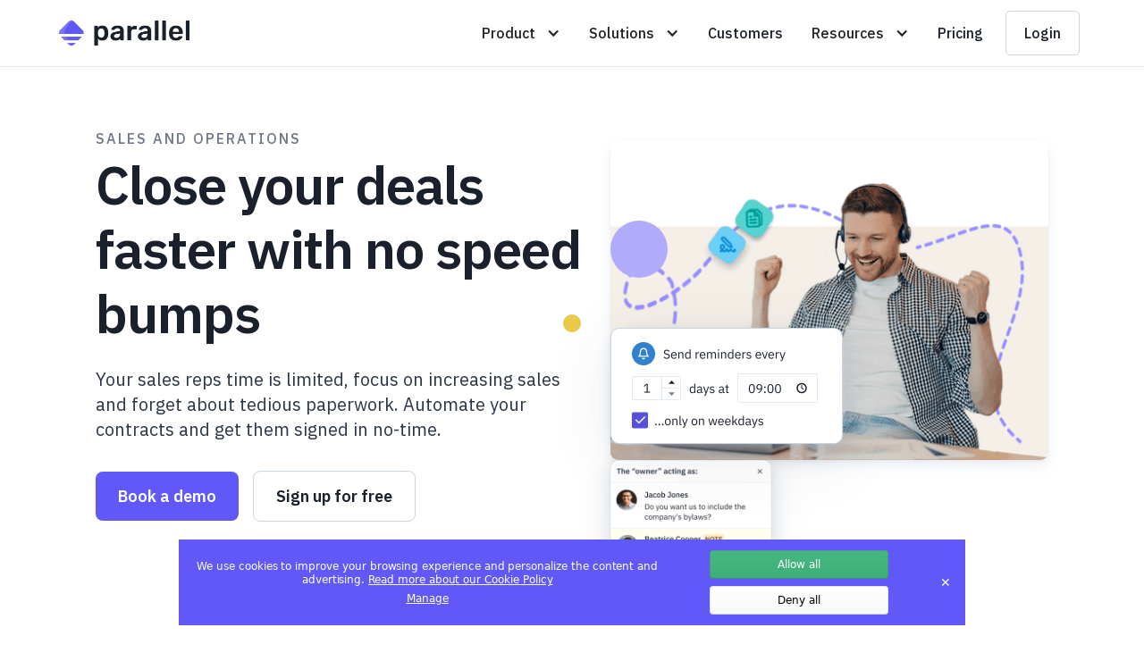

--- FILE ---
content_type: text/html
request_url: https://www.onparallel.com/solutions/sales-teams
body_size: 9179
content:
<!DOCTYPE html><!-- Last Published: Mon Dec 15 2025 13:22:12 GMT+0000 (Coordinated Universal Time) --><html data-wf-domain="landing-webflow.onparallel.com" data-wf-page="62ea2293747ad20be568a85f" data-wf-site="627b8074cd31b3a549e6c06e"><head><meta charset="utf-8"/><title>Software for sales teams | Parallel</title><meta content="Automate your proposals, contracts and sales onboarding and forget about chasing clients. We take care of the paperwork so that you can offer a frictionless experience to your new clients and focus on getting more!" name="description"/><meta content="Software for sales teams | Parallel" property="og:title"/><meta content="Automate your proposals, contracts and sales onboarding and forget about chasing clients. We take care of the paperwork so that you can offer a frictionless experience to your new clients and focus on getting more!" property="og:description"/><meta content="https://cdn.prod.website-files.com/627b8074cd31b3a549e6c06e/62ac8d508e7244f0d3d72344_parallel_software_bg.png" property="og:image"/><meta content="Software for sales teams | Parallel" property="twitter:title"/><meta content="Automate your proposals, contracts and sales onboarding and forget about chasing clients. We take care of the paperwork so that you can offer a frictionless experience to your new clients and focus on getting more!" property="twitter:description"/><meta content="https://cdn.prod.website-files.com/627b8074cd31b3a549e6c06e/62ac8d508e7244f0d3d72344_parallel_software_bg.png" property="twitter:image"/><meta property="og:type" content="website"/><meta content="summary_large_image" name="twitter:card"/><meta content="width=device-width, initial-scale=1" name="viewport"/><link href="https://cdn.prod.website-files.com/627b8074cd31b3a549e6c06e/css/parallel-new-design.webflow.shared.5b3407eec.min.css" rel="stylesheet" type="text/css"/><style>@media (min-width:992px) {html.w-mod-js:not(.w-mod-ix) [data-w-id="81c7edc6-b0bf-6cab-34cb-1e7afd567916"] {opacity:0;}html.w-mod-js:not(.w-mod-ix) [data-w-id="81c7edc6-b0bf-6cab-34cb-1e7afd56791b"] {opacity:0;}html.w-mod-js:not(.w-mod-ix) [data-w-id="81c7edc6-b0bf-6cab-34cb-1e7afd56791f"] {opacity:0;}html.w-mod-js:not(.w-mod-ix) [data-w-id="81c7edc6-b0bf-6cab-34cb-1e7afd567925"] {opacity:0;}html.w-mod-js:not(.w-mod-ix) [data-w-id="6c24e4e8-c8a6-7cc2-af5c-feba906e8f30"] {opacity:0;}html.w-mod-js:not(.w-mod-ix) [data-w-id="ae287d0f-d210-0b39-8b24-5faaae222fa4"] {opacity:0;}html.w-mod-js:not(.w-mod-ix) [data-w-id="ae287d0f-d210-0b39-8b24-5faaae222fa7"] {opacity:0;}html.w-mod-js:not(.w-mod-ix) [data-w-id="ae287d0f-d210-0b39-8b24-5faaae222fa9"] {opacity:0;}html.w-mod-js:not(.w-mod-ix) [data-w-id="0cfacc14-15ca-1a95-4113-200677d22fb8"] {opacity:0;}html.w-mod-js:not(.w-mod-ix) [data-w-id="0cfacc14-15ca-1a95-4113-200677d22fbb"] {opacity:0;}html.w-mod-js:not(.w-mod-ix) [data-w-id="0cfacc14-15ca-1a95-4113-200677d22fbd"] {opacity:0;}html.w-mod-js:not(.w-mod-ix) [data-w-id="f9c2bf4d-1828-e367-35b6-04bc7fd803f2"] {opacity:0;}html.w-mod-js:not(.w-mod-ix) [data-w-id="f9c2bf4d-1828-e367-35b6-04bc7fd803f5"] {opacity:0;}html.w-mod-js:not(.w-mod-ix) [data-w-id="f9c2bf4d-1828-e367-35b6-04bc7fd803f7"] {opacity:0;}html.w-mod-js:not(.w-mod-ix) [data-w-id="dfb7c79b-7a25-2f69-b8ef-2a1ee3e7fa24"] {opacity:0;}}</style><link href="https://fonts.googleapis.com" rel="preconnect"/><link href="https://fonts.gstatic.com" rel="preconnect" crossorigin="anonymous"/><script src="https://ajax.googleapis.com/ajax/libs/webfont/1.6.26/webfont.js" type="text/javascript"></script><script type="text/javascript">WebFont.load({  google: {    families: ["Space Grotesk:300,regular,500,600,700","IBM Plex Sans:300,regular,500,600,700"]  }});</script><script type="text/javascript">!function(o,c){var n=c.documentElement,t=" w-mod-";n.className+=t+"js",("ontouchstart"in o||o.DocumentTouch&&c instanceof DocumentTouch)&&(n.className+=t+"touch")}(window,document);</script><link href="https://cdn.prod.website-files.com/627b8074cd31b3a549e6c06e/6285343d9083c719fdd329bf_logo_parallel_32.png" rel="shortcut icon" type="image/x-icon"/><link href="https://cdn.prod.website-files.com/627b8074cd31b3a549e6c06e/62853441a46eca2cabfd22be_logo_parallel_256.png" rel="apple-touch-icon"/><script async src="https://tag.clearbitscripts.com/v1/pk_5a544b6318ab9a1a28ffe956d95f1e3c/tags.js" referrerpolicy="strict-origin-when-cross-origin" defer></script>
<script type="text/javascript" defer>
    (function(c,l,a,r,i,t,y){
        c[a]=c[a]||function(){(c[a].q=c[a].q||[]).push(arguments)};
        t=l.createElement(r);t.async=1;t.src="https://www.clarity.ms/tag/"+i;
        y=l.getElementsByTagName(r)[0];y.parentNode.insertBefore(t,y);
    })(window, document, "clarity", "script", "hclktzmsmx");
</script>
<style>
  * { -webkit-font-smoothing: antialiased; }
  #target-container { position: fixed; left: 200px; right: 200px; bottom: 20px; z-index: 10000; }
  @media screen and (max-width: 991px) { #target-container { left: 12px; right: 12px; bottom: 50px; } }
</style><link rel="alternate" hreflang="en" href="https://www.onparallel.com/solutions/sales-teams"/>
<link rel="alternate" hreflang="es" href="https://www.onparallel.com/es/solutions/sales-teams"/>
<link rel="canonical" href="https://www.onparallel.com/solutions/sales-teams" /><script type="text/javascript">window.__WEBFLOW_CURRENCY_SETTINGS = {"currencyCode":"USD","symbol":"$","decimal":".","fractionDigits":2,"group":",","template":"{{wf {\"path\":\"symbol\",\"type\":\"PlainText\"} }} {{wf {\"path\":\"amount\",\"type\":\"CommercePrice\"} }} {{wf {\"path\":\"currencyCode\",\"type\":\"PlainText\"} }}","hideDecimalForWholeNumbers":false};</script></head><body><div class="overflow-hidden"><div class="main-navigations-container"><div data-collapse="medium" data-animation="default" data-duration="400" data-easing="ease" data-easing2="ease" role="banner" class="navigation w-nav"><div class="container-home-product navigation-wrapper-copy"><div class="navigation-left"><a href="/" class="navbar-brand w-nav-brand"><img src="https://cdn.prod.website-files.com/627b8074cd31b3a549e6c06e/627bd9c8002cd0bdc5b1f34b_Parallel-logo.png" loading="lazy" sizes="(max-width: 479px) 98vw, (max-width: 767px) 99vw, (max-width: 1200px) 100vw, 1200px" srcset="https://cdn.prod.website-files.com/627b8074cd31b3a549e6c06e/627bd9c8002cd0bdc5b1f34b_Parallel-logo-p-500.png 500w, https://cdn.prod.website-files.com/627b8074cd31b3a549e6c06e/627bd9c8002cd0bdc5b1f34b_Parallel-logo-p-800.png 800w, https://cdn.prod.website-files.com/627b8074cd31b3a549e6c06e/627bd9c8002cd0bdc5b1f34b_Parallel-logo.png 1200w" alt="parallel logo" class="image-custom contain logo"/></a></div><div class="navigation-right"><nav role="navigation" class="navigation-menu w-nav-menu"><div data-hover="true" data-delay="0" data-w-id="8732f18b-79f0-bb39-824f-00e9c902eb04" class="standard-dropdown w-dropdown"><div class="dropdown-toggle-2 w-dropdown-toggle"><div class="arrow-dropdown w-icon-dropdown-toggle"></div><div data-w-id="8732f18b-79f0-bb39-824f-00e9c902eb07">Product</div></div><nav class="dropdown-list-6 product w-dropdown-list"><div class="dropdown-list-full-wrapper-copy"><div class="navigation-drop-container-2 features pages-2"><div class="left-side-links"><div class="navigation-headings">Features</div><a href="/features/smart-forms" class="header-link w-inline-block"><img src="https://cdn.prod.website-files.com/627b8074cd31b3a549e6c06e/6388ea63be304b8dc0b0c91e_templates_ic.png" loading="lazy" alt="" class="home-use-cases-icon"/><div>Smart forms</div></a><a href="/features/profiles" class="header-link w-inline-block"><img src="https://cdn.prod.website-files.com/627b8074cd31b3a549e6c06e/6466326b93bac6d5f24db264_base_ic.png" loading="lazy" alt="" class="home-use-cases-icon"/><div>Profiles: Legal CRM</div></a><a href="/features/performance-reports" class="header-link w-inline-block"><img src="https://cdn.prod.website-files.com/627b8074cd31b3a549e6c06e/64ed94a746fc100ededea9ad_reports1.png" loading="lazy" alt="" class="home-use-cases-icon"/><div>Performance reports</div></a><a href="/features/mike-ai" class="header-link w-inline-block"><img src="https://cdn.prod.website-files.com/627b8074cd31b3a549e6c06e/668686065234c9b74ad8bf92_Mike-AI.png" loading="lazy" alt="" class="home-use-cases-icon"/><div>Mike AI</div></a></div><div class="right-side-links"><div class="navigation-headings">Aml &amp; KYC Features</div><a href="/features/risk-scoring" class="header-link w-inline-block"><div>Custom Risk Scoring</div></a><a href="/features/aml-screening-monitoring" class="header-link w-inline-block"><div>PEP &amp; Sanctions Screening</div></a></div><div class="right-side-links"><div class="navigation-headings">Platform</div><a href="/features/privacy" class="header-link w-inline-block"><div>Privacy features</div></a><a href="/integrations-partners?tab=integrations" class="header-link w-inline-block"><div>Integrations</div></a></div></div></div></nav></div><div data-hover="true" data-delay="0" data-w-id="828d9fb1-c688-f8b1-5d9a-74c7ebb430fd" class="solutions-dropdown w-dropdown"><div class="dropdown-toggle-2 w-dropdown-toggle"><div class="arrow-dropdown w-icon-dropdown-toggle"></div><div data-w-id="828d9fb1-c688-f8b1-5d9a-74c7ebb43100">Solutions</div></div><nav class="dropdown-list-6 solutions w-dropdown-list"><div class="dropdown-list-full-wrapper-copy"><div class="navigation-drop-container-2 features pages-2"><div class="left-side-links"><div class="navigation-headings">Use cases</div><a href="/solutions/anti-money-laundering-aml" class="header-link w-inline-block"><div>Anti Money Laundering (AML)</div></a><a href="/solutions/know-your-customer-kyc" class="header-link w-inline-block"><div>Know your customer (KYC)</div></a><a href="/solutions/know-your-business-kyb" class="header-link w-inline-block"><div>Know Your Business (KYB)</div></a><a href="/solutions/contract-automation" class="header-link w-inline-block"><div>Contract Generation</div></a><a href="/solutions/customer-onboarding" class="header-link w-inline-block"><div>Customer Onboarding</div><div class="sticky-nav-div"></div></a></div><div class="right-side-links"><div class="navigation-headings">Roles</div><a href="/solutions/legal-teams" class="header-link w-inline-block"><div>Legal Teams</div></a><a href="/solutions/sales-teams" aria-current="page" class="header-link w-inline-block w--current"><div>Sales and Operations</div></a></div><div class="right-side-links"><div class="navigation-headings">Industries</div><a href="/solutions/real-estate" class="header-link w-inline-block"><div>Real Estate</div></a><a href="/solutions/law-firms" class="header-link w-inline-block"><div>Law Firms</div></a><a href="/solutions/financial-services" class="header-link w-inline-block"><div>Fintech and Financial Services</div></a></div></div></div></nav></div><a href="/customer-stories" class="nav-link w-nav-link">Customers</a><div data-hover="true" data-delay="0" class="standard-dropdown w-dropdown"><div class="dropdown-toggle-2 w-dropdown-toggle"><div class="arrow-dropdown w-icon-dropdown-toggle"></div><div>Resources</div></div><nav class="dropdown-list-8 w-dropdown-list"><div class="dropdown-list-wrapper"><a href="/podcast" class="header-link w-inline-block"><img src="https://cdn.prod.website-files.com/627b8074cd31b3a549e6c06e/65536b7604b79b320e134e99_podcast_ic.png" loading="lazy" alt="" class="home-use-cases-icon"/><div>Podcast</div></a><a href="/resources" class="header-link w-inline-block"><img src="https://cdn.prod.website-files.com/627b8074cd31b3a549e6c06e/64fb2b8e27d25b383b432003_library.png" loading="lazy" alt="" class="home-use-cases-icon"/><div>Content Library</div></a><a href="/integrations-partners?tab=partners" class="header-link w-inline-block"><img src="https://cdn.prod.website-files.com/627b8074cd31b3a549e6c06e/63851ee2774488133fbddf01_onboarding_ic.png" loading="lazy" alt="" class="home-use-cases-icon"/><div>Partners</div></a><a href="/events" class="header-link w-inline-block"><img src="https://cdn.prod.website-files.com/627b8074cd31b3a549e6c06e/63f64f3554f32a1c8612a480_blog_ic.png" loading="lazy" alt="" class="home-use-cases-icon"/><div>Events and Webinars</div></a><a href="https://blog.onparallel.com/" class="header-link w-inline-block"><img src="https://cdn.prod.website-files.com/627b8074cd31b3a549e6c06e/6388ea63eca5bf4854ce8d5c_blog_ic.png" loading="lazy" alt="" class="home-use-cases-icon"/><div>Blog</div></a></div></nav></div><a href="/pricing" class="nav-link w-nav-link">Pricing</a><a href="/login" class="nav-link login-mob w-nav-link">Log In</a></nav><a href="/login" class="nav-link login desktop w-nav-link">Login</a><div class="menu-button-mob w-nav-button"><img src="https://cdn.prod.website-files.com/627b8074cd31b3a549e6c06e/62839cc0aef969ed42bbc29f_menu.svg" loading="lazy" alt="" class="image-custom nav-icons"/></div></div></div></div></div><div data-w-id="81c7edc6-b0bf-6cab-34cb-1e7afd5678c7" class="home-hero-section solutions"><div class="container-home-product home-hero-wrapper solutions"><div data-w-id="81c7edc6-b0bf-6cab-34cb-1e7afd5678c9" class="home-hero-left solutions"><div class="subheading">SALES and operations</div><h1 class="display-heading solutions-hero-heading">Close your deals faster with no speed bumps</h1><p class="para-large home-hero-para">Your sales reps time is limited, focus on increasing sales and forget about tedious paperwork. Automate your contracts and get them signed in no-time.<br/></p><a href="/book-demo" class="button left w-button">Book a demo</a><a href="/signup" class="button secondary w-button">Sign up for free</a></div><div data-w-id="81c7edc6-b0bf-6cab-34cb-1e7afd5678da" class="home-hero-images-container"><div class="home-hero-main-image"><div class="home-hero-image-circle solutions"></div><img src="https://cdn.prod.website-files.com/627b8074cd31b3a549e6c06e/62f27a9bb7b092fb92aa42d6_hero_salesteams%203.png" loading="lazy" sizes="(max-width: 767px) 90vw, (max-width: 991px) 490px, (max-width: 1279px) 41vw, (max-width: 1439px) 490px, 550px" srcset="https://cdn.prod.website-files.com/627b8074cd31b3a549e6c06e/62f27a9bb7b092fb92aa42d6_hero_salesteams%203-p-500.png 500w, https://cdn.prod.website-files.com/627b8074cd31b3a549e6c06e/62f27a9bb7b092fb92aa42d6_hero_salesteams%203-p-800.png 800w, https://cdn.prod.website-files.com/627b8074cd31b3a549e6c06e/62f27a9bb7b092fb92aa42d6_hero_salesteams%203.png 977w" alt="An image representing a sales man celebrating a sale closing" class="image-custom contain"/></div><div class="hero-floating-image-1 shadow"><img src="https://cdn.prod.website-files.com/627b8074cd31b3a549e6c06e/62b2cd79bb69cbf0356f4554_lawfirms-chat-en.png" loading="lazy" alt="An image representing a chat with the customer" class="image-custom contain"/></div><div class="hero-floating-image-2 shadow salesteams"><img src="https://cdn.prod.website-files.com/627b8074cd31b3a549e6c06e/62ebae249dee1e472da49897_automatic_reminders_hero_salesteams.png" loading="lazy" alt="An image representing automatic reminders configuration" class="image-custom contain"/></div><div class="hero-floating-image-3"><img src="https://cdn.prod.website-files.com/627b8074cd31b3a549e6c06e/62bae1cf3bf03211301f7065_financialservices-ic.svg" loading="lazy" alt="" class="image-custom contain icon-hero"/></div></div><div class="home-hero-circle-decoration-1"></div><div class="home-hero-circle-decoration-2"></div></div></div><div class="benefits-solutions"><div class="container-home-product features-5-wrapper"><div class="benefits-solutions-heading"><div class="subheading">benefits</div><h2 data-w-id="81c7edc6-b0bf-6cab-34cb-1e7afd567925" class="features-5-heading">How sales and operations teams benefit from Parallel<br/></h2></div><div class="container-home-product benefit-item"><div data-w-id="ae287d0f-d210-0b39-8b24-5faaae222fa4" class="home-features-images-container feature-3"><img src="https://cdn.prod.website-files.com/627b8074cd31b3a549e6c06e/62ebab343c409973dfe48be7_contract_playbook_benefits_salesteams.png" alt="An image representing contract generation" class="image-14"/></div><div class="home-feature-1-content use-case"><h3 data-w-id="ae287d0f-d210-0b39-8b24-5faaae222fa7" class="benefit-heading">Create your own contract playbook</h3><div data-w-id="ae287d0f-d210-0b39-8b24-5faaae222fa9" class="benefit-description">Once you get a new customer on board, don’t waste a minute getting tangled up with legal terms. Set up self-serve templates, launch new contracts in a matter of clicks and keep legal and sales teams on the same page.<br/></div></div></div><div class="divider"></div><div class="container-home-product benefit-item"><div data-w-id="0cfacc14-15ca-1a95-4113-200677d22fb8" class="home-features-images-container feature-3"><img src="https://cdn.prod.website-files.com/627b8074cd31b3a549e6c06e/62f27b8267d8307c40adaf02_portal_client_benefit_salesteams.png" alt="An image representing the portal client" class="image-14"/></div><div class="home-feature-1-content use-case"><h3 data-w-id="0cfacc14-15ca-1a95-4113-200677d22fbb" class="benefit-heading">Make it easy for your customers</h3><div data-w-id="0cfacc14-15ca-1a95-4113-200677d22fbd" class="benefit-description">Getting a new client is hard enough. Don&#x27;t let them get cold feet when it&#x27;s time for the final step. Offer them a frictionless experience with a tailor-made customer portal where they can upload information, keep real time communication and sign the deal.<br/></div></div></div><div class="divider"></div><div class="container-home-product benefit-item"><div data-w-id="f9c2bf4d-1828-e367-35b6-04bc7fd803f2" class="home-features-images-container feature-3"><img src="https://cdn.prod.website-files.com/627b8074cd31b3a549e6c06e/62ebab34ef7fa5f71496fbc7_activity_benefit_salesteams.png" alt="An image representing several activity events of the process" class="image-14"/></div><div class="home-feature-1-content use-case"><h3 data-w-id="f9c2bf4d-1828-e367-35b6-04bc7fd803f5" class="benefit-heading">Stay on top of all your deals</h3><div data-w-id="f9c2bf4d-1828-e367-35b6-04bc7fd803f7" class="benefit-description">Keep track of your client&#x27;s activities and contracts&#x27; status as your revenue grows. We&#x27;ll take care of chasing them around with automatic reminders and notify you on any updates.<br/></div></div></div></div></div><div class="testimonials-solutions pbt-104"><div class="container-home-product features-5-wrapper"><div class="features-heading-and-subheading"><div class="subheading">testimonials</div><h2 data-w-id="6c24e4e8-c8a6-7cc2-af5c-feba906e8f30" class="features-5-heading">What our customers say<br/></h2></div><div class="features-solutions-container"><div class="testimonial-item solutions"><div class="div-block-42"><div class="testimonial-title solutions"><strong class="bold-text-2">We reduced the time spent by reps and customers.</strong></div><div class="solutions-testimonial-text">&quot;We have automated all types of B2B contracts and reduced the time spent by both reps and customers in this phase of the sales funnel. In a couple of clicks, the reps select what applies to the contract. Then customers very easily accept and sign 100% digitally.<br/></div><div class="solutions-testimonial-text">In addition, the automation with Hubspot allows all these actions to be tracked and organized.&quot;<br/></div></div><div class="testimonial-image-and-name"><div class="testimonial-image"><img src="https://cdn.prod.website-files.com/627b8074cd31b3a549e6c06e/62f0ef84d05b79837b1b4a1d_Alejandra_testimonial.png" loading="lazy" alt="" class="image-21"/></div><div class="testimonial-name-and-designation"><div class="heading-17">Alejandra Urdiales</div><div class="_16-px">KYC Analyst at Sequra</div></div></div></div><div class="testimonial-item solutions"><div class="div-block-42"><div class="testimonial-title solutions"><strong class="bold-text">Parallel has boosted our lead-to-customer conversion rate.</strong></div><div class="solutions-testimonial-text">The legal team no longer has to review every contract that is launched. The reps are autonomous, with clear guidelines of what they can do, and this has allowed us to speed up processes and boost our lead-to-customer conversion rate.&quot;<br/></div></div><div class="testimonial-image-and-name"><div class="testimonial-image"><img src="https://cdn.prod.website-files.com/627b8074cd31b3a549e6c06e/62f0eee8551494be75708954_Ingrid_testimonial.png" loading="lazy" alt="" class="image-21"/></div><div class="testimonial-name-and-designation"><div class="heading-17">Ingrid Xaubet</div><div class="_16-px">VP &amp; General Counsel at Homebee</div></div></div></div></div></div></div><div class="use-cases-section"><div class="container-home-product security-home change-order"><div data-w-id="81c7edc6-b0bf-6cab-34cb-1e7afd567916" class="home-features-images-container feature-3"><img src="https://cdn.prod.website-files.com/627b8074cd31b3a549e6c06e/62ebcac14d7b6aa823d51129_integrate_crm.png" sizes="(max-width: 767px) 90vw, (max-width: 991px) 541.53125px, (max-width: 1279px) 45vw, 477.53125px" srcset="https://cdn.prod.website-files.com/627b8074cd31b3a549e6c06e/62ebcac14d7b6aa823d51129_integrate_crm-p-500.png 500w, https://cdn.prod.website-files.com/627b8074cd31b3a549e6c06e/62ebcac14d7b6aa823d51129_integrate_crm.png 1280w" alt="An image representing several CRM you can integrate with Parallel" class="image-14"/></div><div class="home-feature-1-content use-case"><h2 data-w-id="81c7edc6-b0bf-6cab-34cb-1e7afd56791b" class="features-roles-heading">Integrate your CRM</h2><div class="bullets"><img src="https://cdn.prod.website-files.com/627b8074cd31b3a549e6c06e/62c2a41b4bbb9c47da3831f7_success.png" loading="lazy" alt="" class="image-25"/><div data-w-id="81c7edc6-b0bf-6cab-34cb-1e7afd56791f">Sync your information with our platform for a seamless and organised workflow.<br/></div></div><div class="bullets"><img src="https://cdn.prod.website-files.com/627b8074cd31b3a549e6c06e/62c2a41b4bbb9c47da3831f7_success.png" loading="lazy" alt="" class="image-25"/><div data-w-id="dfb7c79b-7a25-2f69-b8ef-2a1ee3e7fa24">Automate paperwork tasks as deals move forward through the sales funnel.<br/></div></div></div></div></div><div data-w-id="0250739a-f825-2489-00bc-8b268446f7d8" class="cta-section"><div class="container-home-product cta-wrapper"><h2 class="white cta-heading solutions">Ready to sell faster? </h2><div class="w-layout-grid grid-2"><div id="w-node-af7e6018-8f7d-fd2d-083b-820ba463ff7c-8446f7d8" class="div-block-40"><img src="https://cdn.prod.website-files.com/627b8074cd31b3a549e6c06e/62913b8b089f0ec780931036_checkwhite.svg" loading="lazy" alt="" class="image-25"/><div><div class="cta-title-text">Assisted onboarding specialist</div><div class="white-2">We will onboard you and make sure you have the optimal setup.</div></div></div><div id="w-node-_2aca6bcf-aaf5-5b8a-22ef-dc448732a111-8446f7d8" class="div-block-40"><img src="https://cdn.prod.website-files.com/627b8074cd31b3a549e6c06e/62913b8b089f0ec780931036_checkwhite.svg" loading="lazy" alt="" class="image-25"/><div><div class="cta-title-text">Workflow Assessment</div><div class="white-2">We will assess your workflow and guide you to best practices.</div></div></div></div><div class="cta-form-block w-form"><form id="email-form" name="email-form" data-name="Email Form" method="get" class="cta-form stretch" data-wf-page-id="62ea2293747ad20be568a85f" data-wf-element-id="0250739a-f825-2489-00bc-8b268446f7e2"><a href="/book-demo" class="button secondary purple w-button">Yes, let&#x27;s talk</a></form><div class="success-message w-form-done"><div>Thank you! Your submission has been received!</div></div><div class="error-message w-form-fail"><div>Oops! Something went wrong while submitting the form.</div></div></div></div></div><div class="footer"><div class="container-home-product footer-wrapper v2"><div class="footer-up"><div id="w-node-_614591c0-b171-6869-9f95-9e92905b008d-905b0078" class="footer-links-container"><div class="footer-links-row"><h5 class="footer-title footer">Product</h5><a href="/developers/api" class="footer-link">API Documentation</a><a href="https://status.onparallel.com/" class="footer-link">Status</a></div><div class="footer-links-row"><h5 class="footer-title footer">Resources</h5><a href="https://blog.onparallel.com/" class="footer-link">Blog</a><a href="https://help.onparallel.com/en" class="footer-link">Help Center</a><a href="https://www.onparallel.com/customer-stories" class="footer-link">Customer Stories</a></div><div id="w-node-_614591c0-b171-6869-9f95-9e92905b00bc-905b0078" class="footer-links-row"><h5 class="footer-title footer">Company</h5><a href="/about" class="footer-link">About us</a><a href="/parallel-method" class="footer-link">Parallel Method</a><a href="/contact-sales" class="footer-link">Contact sales</a></div><div id="w-node-_61d86857-52f2-370d-f7f1-08075befc825-905b0078" class="footer-links-row"><h5 class="footer-title footer">Legal information</h5><a href="/legal/terms" class="footer-link">Terms &amp; Conditions</a><a href="/legal/privacy" class="footer-link">Privacy policy</a><a href="/legal/cookies" class="footer-link">Cookie policy</a></div></div><div id="w-node-_614591c0-b171-6869-9f95-9e92905b007b-905b0078" data-w-id="614591c0-b171-6869-9f95-9e92905b007b" class="footer-logo-and-subscribe"><img src="https://cdn.prod.website-files.com/627b8074cd31b3a549e6c06e/627bd9c8002cd0bdc5b1f34b_Parallel-logo.png" loading="lazy" sizes="(max-width: 1200px) 100vw, 1200px" srcset="https://cdn.prod.website-files.com/627b8074cd31b3a549e6c06e/627bd9c8002cd0bdc5b1f34b_Parallel-logo-p-500.png 500w, https://cdn.prod.website-files.com/627b8074cd31b3a549e6c06e/627bd9c8002cd0bdc5b1f34b_Parallel-logo-p-800.png 800w, https://cdn.prod.website-files.com/627b8074cd31b3a549e6c06e/627bd9c8002cd0bdc5b1f34b_Parallel-logo.png 1200w" alt="parallel logo" class="footer-logo"/><div class="footer-social-icons-container"><a href="https://www.linkedin.com/company/onparallel/" target="_blank" class="blog-social-item w-inline-block"><div class="social-icon w-embed"><svg aria-label="LinkedIn" width="24" height="24" viewBox="0 0 24 24" fill="none" xmlns="http://www.w3.org/2000/svg">
<path d="M19 0H5C2.239 0 0 2.239 0 5V19C0 21.761 2.239 24 5 24H19C21.762 24 24 21.761 24 19V5C24 2.239 21.762 0 19 0ZM8 19H5V8H8V19ZM6.5 6.732C5.534 6.732 4.75 5.942 4.75 4.968C4.75 3.994 5.534 3.204 6.5 3.204C7.466 3.204 8.25 3.994 8.25 4.968C8.25 5.942 7.467 6.732 6.5 6.732ZM20 19H17V13.396C17 10.028 13 10.283 13 13.396V19H10V8H13V9.765C14.396 7.179 20 6.988 20 12.241V19Z" fill="currentColor"/>
</svg></div></a><a href="https://twitter.com/onparallelHQ" target="_blank" class="blog-social-item w-inline-block"><div class="social-icon w-embed"><svg aria-label="Twitter" width="24" height="20" viewBox="0 0 24 20" fill="none" xmlns="http://www.w3.org/2000/svg">
<path d="M24 2.55699C23.117 2.94899 22.168 3.21299 21.172 3.33199C22.189 2.72299 22.97 1.75799 23.337 0.607986C22.386 1.17199 21.332 1.58199 20.21 1.80299C19.313 0.845986 18.032 0.247986 16.616 0.247986C13.437 0.247986 11.101 3.21399 11.819 6.29299C7.728 6.08799 4.1 4.12799 1.671 1.14899C0.381 3.36199 1.002 6.25699 3.194 7.72299C2.388 7.69699 1.628 7.47599 0.965 7.10699C0.911 9.38799 2.546 11.522 4.914 11.997C4.221 12.185 3.462 12.229 2.69 12.081C3.316 14.037 5.134 15.46 7.29 15.5C5.22 17.123 2.612 17.848 0 17.54C2.179 18.937 4.768 19.752 7.548 19.752C16.69 19.752 21.855 12.031 21.543 5.10599C22.505 4.41099 23.34 3.54399 24 2.55699Z" fill="currentColor"/>
</svg></div></a><a href="https://www.youtube.com/channel/UCI0STY9hq6t2HB1MUeqcV-Q" target="_blank" class="blog-social-item w-inline-block"><div class="social-icon w-embed"><svg aria-label="Youtube" width="24" height="18" viewBox="0 0 24 18" fill="none" xmlns="http://www.w3.org/2000/svg">
<path d="M19.615 0.184003C16.011 -0.0619969 7.984 -0.0609969 4.385 0.184003C0.488 0.450003 0.029 2.804 0 9C0.029 15.185 0.484 17.549 4.385 17.816C7.985 18.061 16.011 18.062 19.615 17.816C23.512 17.55 23.971 15.196 24 9C23.971 2.815 23.516 0.451003 19.615 0.184003ZM9 13V5L17 8.993L9 13Z" fill="currentColor"/>
</svg></div></a></div></div></div><div class="footer-down"><div class="div-block-34"><div class="text-block-5">© Parallel Solutions, S.L</div><div data-hover="false" data-delay="0" class="dropdown-3 w-dropdown"><div class="language-selector w-dropdown-toggle"><div class="icon select w-icon-dropdown-toggle"></div><div>English</div></div><nav class="dropdown-list-4 w-dropdown-list"><a href="/en" class="language-item current w-dropdown-link">English</a><a href="/es" class="language-item w-dropdown-link">Spanish</a></nav></div></div><div class="div-block-2"><img src="https://cdn.prod.website-files.com/627b8074cd31b3a549e6c06e/627cffcd3bcd06313070ba7e_cuatrecasas-acelera2.png" loading="lazy" alt="Cuatrecasas Acelera" height="65" class="footer-logos"/><img src="https://cdn.prod.website-files.com/627b8074cd31b3a549e6c06e/690cd983bf967ed08634db3a_ENISA.png" loading="lazy" width="Auto" height="55" alt="Enisa" srcset="https://cdn.prod.website-files.com/627b8074cd31b3a549e6c06e/690cd983bf967ed08634db3a_ENISA-p-500.png 500w, https://cdn.prod.website-files.com/627b8074cd31b3a549e6c06e/690cd983bf967ed08634db3a_ENISA.png 612w" sizes="100vw" class="footer-logos"/><div class="html-embed-4 w-embed w-script"><a title="Users love Parallel on G2" href="https://www.g2.com/products/parallel-solutions-sl-parallel/reviews?utm_source=rewards-badge"><img style="width: 75px;" alt="Users love Parallel on G2" src="https://www.g2.com/shared-assets/product-badges/users-love-us.svg" /></a><script>(function(a,b,c,d){window.fetch("https://www.g2.com/products/parallel-solutions-sl-parallel/rating_schema.json").then(e=>e.json()).then(f=>{c=a.createElement(b);c.type="application/ld+json";c.text=JSON.stringify(f);d=a.getElementsByTagName(b)[0];d.parentNode.insertBefore(c,d);});})(document,"script");</script></div></div></div></div><div class="sticky-nav-div"></div></div><div class="sticky-nav-div"></div><div class="sticky-nav-div"><div class="main-navigations-container"><div data-collapse="medium" data-animation="default" data-duration="400" data-easing="ease" data-easing2="ease" role="banner" class="navigation w-nav"><div class="container-home-product navigation-wrapper-copy"><div class="navigation-left"><a href="/" class="navbar-brand w-nav-brand"><img src="https://cdn.prod.website-files.com/627b8074cd31b3a549e6c06e/627bd9c8002cd0bdc5b1f34b_Parallel-logo.png" loading="lazy" sizes="(max-width: 479px) 98vw, (max-width: 767px) 99vw, (max-width: 1200px) 100vw, 1200px" srcset="https://cdn.prod.website-files.com/627b8074cd31b3a549e6c06e/627bd9c8002cd0bdc5b1f34b_Parallel-logo-p-500.png 500w, https://cdn.prod.website-files.com/627b8074cd31b3a549e6c06e/627bd9c8002cd0bdc5b1f34b_Parallel-logo-p-800.png 800w, https://cdn.prod.website-files.com/627b8074cd31b3a549e6c06e/627bd9c8002cd0bdc5b1f34b_Parallel-logo.png 1200w" alt="parallel logo" class="image-custom contain logo"/></a></div><div class="navigation-right"><nav role="navigation" class="navigation-menu w-nav-menu"><div data-hover="true" data-delay="0" data-w-id="8732f18b-79f0-bb39-824f-00e9c902eb04" class="standard-dropdown w-dropdown"><div class="dropdown-toggle-2 w-dropdown-toggle"><div class="arrow-dropdown w-icon-dropdown-toggle"></div><div data-w-id="8732f18b-79f0-bb39-824f-00e9c902eb07">Product</div></div><nav class="dropdown-list-6 product w-dropdown-list"><div class="dropdown-list-full-wrapper-copy"><div class="navigation-drop-container-2 features pages-2"><div class="left-side-links"><div class="navigation-headings">Features</div><a href="/features/smart-forms" class="header-link w-inline-block"><img src="https://cdn.prod.website-files.com/627b8074cd31b3a549e6c06e/6388ea63be304b8dc0b0c91e_templates_ic.png" loading="lazy" alt="" class="home-use-cases-icon"/><div>Smart forms</div></a><a href="/features/profiles" class="header-link w-inline-block"><img src="https://cdn.prod.website-files.com/627b8074cd31b3a549e6c06e/6466326b93bac6d5f24db264_base_ic.png" loading="lazy" alt="" class="home-use-cases-icon"/><div>Profiles: Legal CRM</div></a><a href="/features/performance-reports" class="header-link w-inline-block"><img src="https://cdn.prod.website-files.com/627b8074cd31b3a549e6c06e/64ed94a746fc100ededea9ad_reports1.png" loading="lazy" alt="" class="home-use-cases-icon"/><div>Performance reports</div></a><a href="/features/mike-ai" class="header-link w-inline-block"><img src="https://cdn.prod.website-files.com/627b8074cd31b3a549e6c06e/668686065234c9b74ad8bf92_Mike-AI.png" loading="lazy" alt="" class="home-use-cases-icon"/><div>Mike AI</div></a></div><div class="right-side-links"><div class="navigation-headings">Aml &amp; KYC Features</div><a href="/features/risk-scoring" class="header-link w-inline-block"><div>Custom Risk Scoring</div></a><a href="/features/aml-screening-monitoring" class="header-link w-inline-block"><div>PEP &amp; Sanctions Screening</div></a></div><div class="right-side-links"><div class="navigation-headings">Platform</div><a href="/features/privacy" class="header-link w-inline-block"><div>Privacy features</div></a><a href="/integrations-partners?tab=integrations" class="header-link w-inline-block"><div>Integrations</div></a></div></div></div></nav></div><div data-hover="true" data-delay="0" data-w-id="828d9fb1-c688-f8b1-5d9a-74c7ebb430fd" class="solutions-dropdown w-dropdown"><div class="dropdown-toggle-2 w-dropdown-toggle"><div class="arrow-dropdown w-icon-dropdown-toggle"></div><div data-w-id="828d9fb1-c688-f8b1-5d9a-74c7ebb43100">Solutions</div></div><nav class="dropdown-list-6 solutions w-dropdown-list"><div class="dropdown-list-full-wrapper-copy"><div class="navigation-drop-container-2 features pages-2"><div class="left-side-links"><div class="navigation-headings">Use cases</div><a href="/solutions/anti-money-laundering-aml" class="header-link w-inline-block"><div>Anti Money Laundering (AML)</div></a><a href="/solutions/know-your-customer-kyc" class="header-link w-inline-block"><div>Know your customer (KYC)</div></a><a href="/solutions/know-your-business-kyb" class="header-link w-inline-block"><div>Know Your Business (KYB)</div></a><a href="/solutions/contract-automation" class="header-link w-inline-block"><div>Contract Generation</div></a><a href="/solutions/customer-onboarding" class="header-link w-inline-block"><div>Customer Onboarding</div><div class="sticky-nav-div"></div></a></div><div class="right-side-links"><div class="navigation-headings">Roles</div><a href="/solutions/legal-teams" class="header-link w-inline-block"><div>Legal Teams</div></a><a href="/solutions/sales-teams" aria-current="page" class="header-link w-inline-block w--current"><div>Sales and Operations</div></a></div><div class="right-side-links"><div class="navigation-headings">Industries</div><a href="/solutions/real-estate" class="header-link w-inline-block"><div>Real Estate</div></a><a href="/solutions/law-firms" class="header-link w-inline-block"><div>Law Firms</div></a><a href="/solutions/financial-services" class="header-link w-inline-block"><div>Fintech and Financial Services</div></a></div></div></div></nav></div><a href="/customer-stories" class="nav-link w-nav-link">Customers</a><div data-hover="true" data-delay="0" class="standard-dropdown w-dropdown"><div class="dropdown-toggle-2 w-dropdown-toggle"><div class="arrow-dropdown w-icon-dropdown-toggle"></div><div>Resources</div></div><nav class="dropdown-list-8 w-dropdown-list"><div class="dropdown-list-wrapper"><a href="/podcast" class="header-link w-inline-block"><img src="https://cdn.prod.website-files.com/627b8074cd31b3a549e6c06e/65536b7604b79b320e134e99_podcast_ic.png" loading="lazy" alt="" class="home-use-cases-icon"/><div>Podcast</div></a><a href="/resources" class="header-link w-inline-block"><img src="https://cdn.prod.website-files.com/627b8074cd31b3a549e6c06e/64fb2b8e27d25b383b432003_library.png" loading="lazy" alt="" class="home-use-cases-icon"/><div>Content Library</div></a><a href="/integrations-partners?tab=partners" class="header-link w-inline-block"><img src="https://cdn.prod.website-files.com/627b8074cd31b3a549e6c06e/63851ee2774488133fbddf01_onboarding_ic.png" loading="lazy" alt="" class="home-use-cases-icon"/><div>Partners</div></a><a href="/events" class="header-link w-inline-block"><img src="https://cdn.prod.website-files.com/627b8074cd31b3a549e6c06e/63f64f3554f32a1c8612a480_blog_ic.png" loading="lazy" alt="" class="home-use-cases-icon"/><div>Events and Webinars</div></a><a href="https://blog.onparallel.com/" class="header-link w-inline-block"><img src="https://cdn.prod.website-files.com/627b8074cd31b3a549e6c06e/6388ea63eca5bf4854ce8d5c_blog_ic.png" loading="lazy" alt="" class="home-use-cases-icon"/><div>Blog</div></a></div></nav></div><a href="/pricing" class="nav-link w-nav-link">Pricing</a><a href="/login" class="nav-link login-mob w-nav-link">Log In</a></nav><a href="/login" class="nav-link login desktop w-nav-link">Login</a><div class="menu-button-mob w-nav-button"><img src="https://cdn.prod.website-files.com/627b8074cd31b3a549e6c06e/62839cc0aef969ed42bbc29f_menu.svg" loading="lazy" alt="" class="image-custom nav-icons"/></div></div></div></div></div></div></div><script src="https://d3e54v103j8qbb.cloudfront.net/js/jquery-3.5.1.min.dc5e7f18c8.js?site=627b8074cd31b3a549e6c06e" type="text/javascript" integrity="sha256-9/aliU8dGd2tb6OSsuzixeV4y/faTqgFtohetphbbj0=" crossorigin="anonymous"></script><script src="https://cdn.prod.website-files.com/627b8074cd31b3a549e6c06e/js/webflow.schunk.66dcd6b93c050334.js" type="text/javascript"></script><script src="https://cdn.prod.website-files.com/627b8074cd31b3a549e6c06e/js/webflow.schunk.f56f539f06a70630.js" type="text/javascript"></script><script src="https://cdn.prod.website-files.com/627b8074cd31b3a549e6c06e/js/webflow.b23e141f.9751e1018c2a3bfc.js" type="text/javascript"></script><div id="target-container"></div>
<script src="https://static.onparallel.com/static/js/consent.js" defer></script>
<script type="text/javascript" id="hs-script-loader" defer src="//js.hs-scripts.com/6692004.js"></script>
<script src="https://unpkg.com/@segment/consent-manager@5.5.0/standalone/consent-manager.js" defer></script></body></html>

--- FILE ---
content_type: text/css
request_url: https://cdn.prod.website-files.com/627b8074cd31b3a549e6c06e/css/parallel-new-design.webflow.shared.5b3407eec.min.css
body_size: 94242
content:
html{-webkit-text-size-adjust:100%;-ms-text-size-adjust:100%;font-family:sans-serif}body{margin:0}article,aside,details,figcaption,figure,footer,header,hgroup,main,menu,nav,section,summary{display:block}audio,canvas,progress,video{vertical-align:baseline;display:inline-block}audio:not([controls]){height:0;display:none}[hidden],template{display:none}a{background-color:#0000}a:active,a:hover{outline:0}abbr[title]{border-bottom:1px dotted}b,strong{font-weight:700}dfn{font-style:italic}h1{margin:.67em 0;font-size:2em}mark{color:#000;background:#ff0}small{font-size:80%}sub,sup{vertical-align:baseline;font-size:75%;line-height:0;position:relative}sup{top:-.5em}sub{bottom:-.25em}img{border:0}svg:not(:root){overflow:hidden}hr{box-sizing:content-box;height:0}pre{overflow:auto}code,kbd,pre,samp{font-family:monospace;font-size:1em}button,input,optgroup,select,textarea{color:inherit;font:inherit;margin:0}button{overflow:visible}button,select{text-transform:none}button,html input[type=button],input[type=reset]{-webkit-appearance:button;cursor:pointer}button[disabled],html input[disabled]{cursor:default}button::-moz-focus-inner,input::-moz-focus-inner{border:0;padding:0}input{line-height:normal}input[type=checkbox],input[type=radio]{box-sizing:border-box;padding:0}input[type=number]::-webkit-inner-spin-button,input[type=number]::-webkit-outer-spin-button{height:auto}input[type=search]{-webkit-appearance:none}input[type=search]::-webkit-search-cancel-button,input[type=search]::-webkit-search-decoration{-webkit-appearance:none}legend{border:0;padding:0}textarea{overflow:auto}optgroup{font-weight:700}table{border-collapse:collapse;border-spacing:0}td,th{padding:0}@font-face{font-family:webflow-icons;src:url([data-uri])format("truetype");font-weight:400;font-style:normal}[class^=w-icon-],[class*=\ w-icon-]{speak:none;font-variant:normal;text-transform:none;-webkit-font-smoothing:antialiased;-moz-osx-font-smoothing:grayscale;font-style:normal;font-weight:400;line-height:1;font-family:webflow-icons!important}.w-icon-slider-right:before{content:""}.w-icon-slider-left:before{content:""}.w-icon-nav-menu:before{content:""}.w-icon-arrow-down:before,.w-icon-dropdown-toggle:before{content:""}.w-icon-file-upload-remove:before{content:""}.w-icon-file-upload-icon:before{content:""}*{box-sizing:border-box}html{height:100%}body{color:#333;background-color:#fff;min-height:100%;margin:0;font-family:Arial,sans-serif;font-size:14px;line-height:20px}img{vertical-align:middle;max-width:100%;display:inline-block}html.w-mod-touch *{background-attachment:scroll!important}.w-block{display:block}.w-inline-block{max-width:100%;display:inline-block}.w-clearfix:before,.w-clearfix:after{content:" ";grid-area:1/1/2/2;display:table}.w-clearfix:after{clear:both}.w-hidden{display:none}.w-button{color:#fff;line-height:inherit;cursor:pointer;background-color:#3898ec;border:0;border-radius:0;padding:9px 15px;text-decoration:none;display:inline-block}input.w-button{-webkit-appearance:button}html[data-w-dynpage] [data-w-cloak]{color:#0000!important}.w-code-block{margin:unset}pre.w-code-block code{all:inherit}.w-optimization{display:contents}.w-webflow-badge,.w-webflow-badge>img{box-sizing:unset;width:unset;height:unset;max-height:unset;max-width:unset;min-height:unset;min-width:unset;margin:unset;padding:unset;float:unset;clear:unset;border:unset;border-radius:unset;background:unset;background-image:unset;background-position:unset;background-size:unset;background-repeat:unset;background-origin:unset;background-clip:unset;background-attachment:unset;background-color:unset;box-shadow:unset;transform:unset;direction:unset;font-family:unset;font-weight:unset;color:unset;font-size:unset;line-height:unset;font-style:unset;font-variant:unset;text-align:unset;letter-spacing:unset;-webkit-text-decoration:unset;text-decoration:unset;text-indent:unset;text-transform:unset;list-style-type:unset;text-shadow:unset;vertical-align:unset;cursor:unset;white-space:unset;word-break:unset;word-spacing:unset;word-wrap:unset;transition:unset}.w-webflow-badge{white-space:nowrap;cursor:pointer;box-shadow:0 0 0 1px #0000001a,0 1px 3px #0000001a;visibility:visible!important;opacity:1!important;z-index:2147483647!important;color:#aaadb0!important;overflow:unset!important;background-color:#fff!important;border-radius:3px!important;width:auto!important;height:auto!important;margin:0!important;padding:6px!important;font-size:12px!important;line-height:14px!important;text-decoration:none!important;display:inline-block!important;position:fixed!important;inset:auto 12px 12px auto!important;transform:none!important}.w-webflow-badge>img{position:unset;visibility:unset!important;opacity:1!important;vertical-align:middle!important;display:inline-block!important}h1,h2,h3,h4,h5,h6{margin-bottom:10px;font-weight:700}h1{margin-top:20px;font-size:38px;line-height:44px}h2{margin-top:20px;font-size:32px;line-height:36px}h3{margin-top:20px;font-size:24px;line-height:30px}h4{margin-top:10px;font-size:18px;line-height:24px}h5{margin-top:10px;font-size:14px;line-height:20px}h6{margin-top:10px;font-size:12px;line-height:18px}blockquote{border-left:5px solid #e2e2e2;margin:0 0 10px;padding:10px 20px;font-size:18px;line-height:22px}figure{margin:0 0 10px}figcaption{text-align:center;margin-top:5px}ul,ol{margin-top:0;margin-bottom:10px;padding-left:40px}.w-list-unstyled{padding-left:0;list-style:none}.w-embed:before,.w-embed:after{content:" ";grid-area:1/1/2/2;display:table}.w-embed:after{clear:both}.w-video{width:100%;padding:0;position:relative}.w-video iframe,.w-video object,.w-video embed{border:none;width:100%;height:100%;position:absolute;top:0;left:0}fieldset{border:0;margin:0;padding:0}button,[type=button],[type=reset]{cursor:pointer;-webkit-appearance:button;border:0}.w-form{margin:0 0 15px}.w-form-done{text-align:center;background-color:#ddd;padding:20px;display:none}.w-form-fail{background-color:#ffdede;margin-top:10px;padding:10px;display:none}label{margin-bottom:5px;font-weight:700;display:block}.w-input,.w-select{color:#333;vertical-align:middle;background-color:#fff;border:1px solid #ccc;width:100%;height:38px;margin-bottom:10px;padding:8px 12px;font-size:14px;line-height:1.42857;display:block}.w-input::placeholder,.w-select::placeholder{color:#999}.w-input:focus,.w-select:focus{border-color:#3898ec;outline:0}.w-input[disabled],.w-select[disabled],.w-input[readonly],.w-select[readonly],fieldset[disabled] .w-input,fieldset[disabled] .w-select{cursor:not-allowed}.w-input[disabled]:not(.w-input-disabled),.w-select[disabled]:not(.w-input-disabled),.w-input[readonly],.w-select[readonly],fieldset[disabled]:not(.w-input-disabled) .w-input,fieldset[disabled]:not(.w-input-disabled) .w-select{background-color:#eee}textarea.w-input,textarea.w-select{height:auto}.w-select{background-color:#f3f3f3}.w-select[multiple]{height:auto}.w-form-label{cursor:pointer;margin-bottom:0;font-weight:400;display:inline-block}.w-radio{margin-bottom:5px;padding-left:20px;display:block}.w-radio:before,.w-radio:after{content:" ";grid-area:1/1/2/2;display:table}.w-radio:after{clear:both}.w-radio-input{float:left;margin:3px 0 0 -20px;line-height:normal}.w-file-upload{margin-bottom:10px;display:block}.w-file-upload-input{opacity:0;z-index:-100;width:.1px;height:.1px;position:absolute;overflow:hidden}.w-file-upload-default,.w-file-upload-uploading,.w-file-upload-success{color:#333;display:inline-block}.w-file-upload-error{margin-top:10px;display:block}.w-file-upload-default.w-hidden,.w-file-upload-uploading.w-hidden,.w-file-upload-error.w-hidden,.w-file-upload-success.w-hidden{display:none}.w-file-upload-uploading-btn{cursor:pointer;background-color:#fafafa;border:1px solid #ccc;margin:0;padding:8px 12px;font-size:14px;font-weight:400;display:flex}.w-file-upload-file{background-color:#fafafa;border:1px solid #ccc;flex-grow:1;justify-content:space-between;margin:0;padding:8px 9px 8px 11px;display:flex}.w-file-upload-file-name{font-size:14px;font-weight:400;display:block}.w-file-remove-link{cursor:pointer;width:auto;height:auto;margin-top:3px;margin-left:10px;padding:3px;display:block}.w-icon-file-upload-remove{margin:auto;font-size:10px}.w-file-upload-error-msg{color:#ea384c;padding:2px 0;display:inline-block}.w-file-upload-info{padding:0 12px;line-height:38px;display:inline-block}.w-file-upload-label{cursor:pointer;background-color:#fafafa;border:1px solid #ccc;margin:0;padding:8px 12px;font-size:14px;font-weight:400;display:inline-block}.w-icon-file-upload-icon,.w-icon-file-upload-uploading{width:20px;margin-right:8px;display:inline-block}.w-icon-file-upload-uploading{height:20px}.w-container{max-width:940px;margin-left:auto;margin-right:auto}.w-container:before,.w-container:after{content:" ";grid-area:1/1/2/2;display:table}.w-container:after{clear:both}.w-container .w-row{margin-left:-10px;margin-right:-10px}.w-row:before,.w-row:after{content:" ";grid-area:1/1/2/2;display:table}.w-row:after{clear:both}.w-row .w-row{margin-left:0;margin-right:0}.w-col{float:left;width:100%;min-height:1px;padding-left:10px;padding-right:10px;position:relative}.w-col .w-col{padding-left:0;padding-right:0}.w-col-1{width:8.33333%}.w-col-2{width:16.6667%}.w-col-3{width:25%}.w-col-4{width:33.3333%}.w-col-5{width:41.6667%}.w-col-6{width:50%}.w-col-7{width:58.3333%}.w-col-8{width:66.6667%}.w-col-9{width:75%}.w-col-10{width:83.3333%}.w-col-11{width:91.6667%}.w-col-12{width:100%}.w-hidden-main{display:none!important}@media screen and (max-width:991px){.w-container{max-width:728px}.w-hidden-main{display:inherit!important}.w-hidden-medium{display:none!important}.w-col-medium-1{width:8.33333%}.w-col-medium-2{width:16.6667%}.w-col-medium-3{width:25%}.w-col-medium-4{width:33.3333%}.w-col-medium-5{width:41.6667%}.w-col-medium-6{width:50%}.w-col-medium-7{width:58.3333%}.w-col-medium-8{width:66.6667%}.w-col-medium-9{width:75%}.w-col-medium-10{width:83.3333%}.w-col-medium-11{width:91.6667%}.w-col-medium-12{width:100%}.w-col-stack{width:100%;left:auto;right:auto}}@media screen and (max-width:767px){.w-hidden-main,.w-hidden-medium{display:inherit!important}.w-hidden-small{display:none!important}.w-row,.w-container .w-row{margin-left:0;margin-right:0}.w-col{width:100%;left:auto;right:auto}.w-col-small-1{width:8.33333%}.w-col-small-2{width:16.6667%}.w-col-small-3{width:25%}.w-col-small-4{width:33.3333%}.w-col-small-5{width:41.6667%}.w-col-small-6{width:50%}.w-col-small-7{width:58.3333%}.w-col-small-8{width:66.6667%}.w-col-small-9{width:75%}.w-col-small-10{width:83.3333%}.w-col-small-11{width:91.6667%}.w-col-small-12{width:100%}}@media screen and (max-width:479px){.w-container{max-width:none}.w-hidden-main,.w-hidden-medium,.w-hidden-small{display:inherit!important}.w-hidden-tiny{display:none!important}.w-col{width:100%}.w-col-tiny-1{width:8.33333%}.w-col-tiny-2{width:16.6667%}.w-col-tiny-3{width:25%}.w-col-tiny-4{width:33.3333%}.w-col-tiny-5{width:41.6667%}.w-col-tiny-6{width:50%}.w-col-tiny-7{width:58.3333%}.w-col-tiny-8{width:66.6667%}.w-col-tiny-9{width:75%}.w-col-tiny-10{width:83.3333%}.w-col-tiny-11{width:91.6667%}.w-col-tiny-12{width:100%}}.w-widget{position:relative}.w-widget-map{width:100%;height:400px}.w-widget-map label{width:auto;display:inline}.w-widget-map img{max-width:inherit}.w-widget-map .gm-style-iw{text-align:center}.w-widget-map .gm-style-iw>button{display:none!important}.w-widget-twitter{overflow:hidden}.w-widget-twitter-count-shim{vertical-align:top;text-align:center;background:#fff;border:1px solid #758696;border-radius:3px;width:28px;height:20px;display:inline-block;position:relative}.w-widget-twitter-count-shim *{pointer-events:none;-webkit-user-select:none;user-select:none}.w-widget-twitter-count-shim .w-widget-twitter-count-inner{text-align:center;color:#999;font-family:serif;font-size:15px;line-height:12px;position:relative}.w-widget-twitter-count-shim .w-widget-twitter-count-clear{display:block;position:relative}.w-widget-twitter-count-shim.w--large{width:36px;height:28px}.w-widget-twitter-count-shim.w--large .w-widget-twitter-count-inner{font-size:18px;line-height:18px}.w-widget-twitter-count-shim:not(.w--vertical){margin-left:5px;margin-right:8px}.w-widget-twitter-count-shim:not(.w--vertical).w--large{margin-left:6px}.w-widget-twitter-count-shim:not(.w--vertical):before,.w-widget-twitter-count-shim:not(.w--vertical):after{content:" ";pointer-events:none;border:solid #0000;width:0;height:0;position:absolute;top:50%;left:0}.w-widget-twitter-count-shim:not(.w--vertical):before{border-width:4px;border-color:#75869600 #5d6c7b #75869600 #75869600;margin-top:-4px;margin-left:-9px}.w-widget-twitter-count-shim:not(.w--vertical).w--large:before{border-width:5px;margin-top:-5px;margin-left:-10px}.w-widget-twitter-count-shim:not(.w--vertical):after{border-width:4px;border-color:#fff0 #fff #fff0 #fff0;margin-top:-4px;margin-left:-8px}.w-widget-twitter-count-shim:not(.w--vertical).w--large:after{border-width:5px;margin-top:-5px;margin-left:-9px}.w-widget-twitter-count-shim.w--vertical{width:61px;height:33px;margin-bottom:8px}.w-widget-twitter-count-shim.w--vertical:before,.w-widget-twitter-count-shim.w--vertical:after{content:" ";pointer-events:none;border:solid #0000;width:0;height:0;position:absolute;top:100%;left:50%}.w-widget-twitter-count-shim.w--vertical:before{border-width:5px;border-color:#5d6c7b #75869600 #75869600;margin-left:-5px}.w-widget-twitter-count-shim.w--vertical:after{border-width:4px;border-color:#fff #fff0 #fff0;margin-left:-4px}.w-widget-twitter-count-shim.w--vertical .w-widget-twitter-count-inner{font-size:18px;line-height:22px}.w-widget-twitter-count-shim.w--vertical.w--large{width:76px}.w-background-video{color:#fff;height:500px;position:relative;overflow:hidden}.w-background-video>video{object-fit:cover;z-index:-100;background-position:50%;background-size:cover;width:100%;height:100%;margin:auto;position:absolute;inset:-100%}.w-background-video>video::-webkit-media-controls-start-playback-button{-webkit-appearance:none;display:none!important}.w-background-video--control{background-color:#0000;padding:0;position:absolute;bottom:1em;right:1em}.w-background-video--control>[hidden]{display:none!important}.w-slider{text-align:center;clear:both;-webkit-tap-highlight-color:#0000;tap-highlight-color:#0000;background:#ddd;height:300px;position:relative}.w-slider-mask{z-index:1;white-space:nowrap;height:100%;display:block;position:relative;left:0;right:0;overflow:hidden}.w-slide{vertical-align:top;white-space:normal;text-align:left;width:100%;height:100%;display:inline-block;position:relative}.w-slider-nav{z-index:2;text-align:center;-webkit-tap-highlight-color:#0000;tap-highlight-color:#0000;height:40px;margin:auto;padding-top:10px;position:absolute;inset:auto 0 0}.w-slider-nav.w-round>div{border-radius:100%}.w-slider-nav.w-num>div{font-size:inherit;line-height:inherit;width:auto;height:auto;padding:.2em .5em}.w-slider-nav.w-shadow>div{box-shadow:0 0 3px #3336}.w-slider-nav-invert{color:#fff}.w-slider-nav-invert>div{background-color:#2226}.w-slider-nav-invert>div.w-active{background-color:#222}.w-slider-dot{cursor:pointer;background-color:#fff6;width:1em;height:1em;margin:0 3px .5em;transition:background-color .1s,color .1s;display:inline-block;position:relative}.w-slider-dot.w-active{background-color:#fff}.w-slider-dot:focus{outline:none;box-shadow:0 0 0 2px #fff}.w-slider-dot:focus.w-active{box-shadow:none}.w-slider-arrow-left,.w-slider-arrow-right{cursor:pointer;color:#fff;-webkit-tap-highlight-color:#0000;tap-highlight-color:#0000;-webkit-user-select:none;user-select:none;width:80px;margin:auto;font-size:40px;position:absolute;inset:0;overflow:hidden}.w-slider-arrow-left [class^=w-icon-],.w-slider-arrow-right [class^=w-icon-],.w-slider-arrow-left [class*=\ w-icon-],.w-slider-arrow-right [class*=\ w-icon-]{position:absolute}.w-slider-arrow-left:focus,.w-slider-arrow-right:focus{outline:0}.w-slider-arrow-left{z-index:3;right:auto}.w-slider-arrow-right{z-index:4;left:auto}.w-icon-slider-left,.w-icon-slider-right{width:1em;height:1em;margin:auto;inset:0}.w-slider-aria-label{clip:rect(0 0 0 0);border:0;width:1px;height:1px;margin:-1px;padding:0;position:absolute;overflow:hidden}.w-slider-force-show{display:block!important}.w-dropdown{text-align:left;z-index:900;margin-left:auto;margin-right:auto;display:inline-block;position:relative}.w-dropdown-btn,.w-dropdown-toggle,.w-dropdown-link{vertical-align:top;color:#222;text-align:left;white-space:nowrap;margin-left:auto;margin-right:auto;padding:20px;text-decoration:none;position:relative}.w-dropdown-toggle{-webkit-user-select:none;user-select:none;cursor:pointer;padding-right:40px;display:inline-block}.w-dropdown-toggle:focus{outline:0}.w-icon-dropdown-toggle{width:1em;height:1em;margin:auto 20px auto auto;position:absolute;top:0;bottom:0;right:0}.w-dropdown-list{background:#ddd;min-width:100%;display:none;position:absolute}.w-dropdown-list.w--open{display:block}.w-dropdown-link{color:#222;padding:10px 20px;display:block}.w-dropdown-link.w--current{color:#0082f3}.w-dropdown-link:focus{outline:0}@media screen and (max-width:767px){.w-nav-brand{padding-left:10px}}.w-lightbox-backdrop{cursor:auto;letter-spacing:normal;text-indent:0;text-shadow:none;text-transform:none;visibility:visible;white-space:normal;word-break:normal;word-spacing:normal;word-wrap:normal;color:#fff;text-align:center;z-index:2000;opacity:0;-webkit-user-select:none;-moz-user-select:none;-webkit-tap-highlight-color:transparent;background:#000000e6;outline:0;font-family:Helvetica Neue,Helvetica,Ubuntu,Segoe UI,Verdana,sans-serif;font-size:17px;font-style:normal;font-weight:300;line-height:1.2;list-style:disc;position:fixed;inset:0;-webkit-transform:translate(0)}.w-lightbox-backdrop,.w-lightbox-container{-webkit-overflow-scrolling:touch;height:100%;overflow:auto}.w-lightbox-content{height:100vh;position:relative;overflow:hidden}.w-lightbox-view{opacity:0;width:100vw;height:100vh;position:absolute}.w-lightbox-view:before{content:"";height:100vh}.w-lightbox-group,.w-lightbox-group .w-lightbox-view,.w-lightbox-group .w-lightbox-view:before{height:86vh}.w-lightbox-frame,.w-lightbox-view:before{vertical-align:middle;display:inline-block}.w-lightbox-figure{margin:0;position:relative}.w-lightbox-group .w-lightbox-figure{cursor:pointer}.w-lightbox-img{width:auto;max-width:none;height:auto}.w-lightbox-image{float:none;max-width:100vw;max-height:100vh;display:block}.w-lightbox-group .w-lightbox-image{max-height:86vh}.w-lightbox-caption{text-align:left;text-overflow:ellipsis;white-space:nowrap;background:#0006;padding:.5em 1em;position:absolute;bottom:0;left:0;right:0;overflow:hidden}.w-lightbox-embed{width:100%;height:100%;position:absolute;inset:0}.w-lightbox-control{cursor:pointer;background-position:50%;background-repeat:no-repeat;background-size:24px;width:4em;transition:all .3s;position:absolute;top:0}.w-lightbox-left{background-image:url([data-uri]);display:none;bottom:0;left:0}.w-lightbox-right{background-image:url([data-uri]);display:none;bottom:0;right:0}.w-lightbox-close{background-image:url([data-uri]);background-size:18px;height:2.6em;right:0}.w-lightbox-strip{white-space:nowrap;padding:0 1vh;line-height:0;position:absolute;bottom:0;left:0;right:0;overflow:auto hidden}.w-lightbox-item{box-sizing:content-box;cursor:pointer;width:10vh;padding:2vh 1vh;display:inline-block;-webkit-transform:translate(0,0)}.w-lightbox-active{opacity:.3}.w-lightbox-thumbnail{background:#222;height:10vh;position:relative;overflow:hidden}.w-lightbox-thumbnail-image{position:absolute;top:0;left:0}.w-lightbox-thumbnail .w-lightbox-tall{width:100%;top:50%;transform:translateY(-50%)}.w-lightbox-thumbnail .w-lightbox-wide{height:100%;left:50%;transform:translate(-50%)}.w-lightbox-spinner{box-sizing:border-box;border:5px solid #0006;border-radius:50%;width:40px;height:40px;margin-top:-20px;margin-left:-20px;animation:.8s linear infinite spin;position:absolute;top:50%;left:50%}.w-lightbox-spinner:after{content:"";border:3px solid #0000;border-bottom-color:#fff;border-radius:50%;position:absolute;inset:-4px}.w-lightbox-hide{display:none}.w-lightbox-noscroll{overflow:hidden}@media (min-width:768px){.w-lightbox-content{height:96vh;margin-top:2vh}.w-lightbox-view,.w-lightbox-view:before{height:96vh}.w-lightbox-group,.w-lightbox-group .w-lightbox-view,.w-lightbox-group .w-lightbox-view:before{height:84vh}.w-lightbox-image{max-width:96vw;max-height:96vh}.w-lightbox-group .w-lightbox-image{max-width:82.3vw;max-height:84vh}.w-lightbox-left,.w-lightbox-right{opacity:.5;display:block}.w-lightbox-close{opacity:.8}.w-lightbox-control:hover{opacity:1}}.w-lightbox-inactive,.w-lightbox-inactive:hover{opacity:0}.w-richtext:before,.w-richtext:after{content:" ";grid-area:1/1/2/2;display:table}.w-richtext:after{clear:both}.w-richtext[contenteditable=true]:before,.w-richtext[contenteditable=true]:after{white-space:initial}.w-richtext ol,.w-richtext ul{overflow:hidden}.w-richtext .w-richtext-figure-selected.w-richtext-figure-type-video div:after,.w-richtext .w-richtext-figure-selected[data-rt-type=video] div:after,.w-richtext .w-richtext-figure-selected.w-richtext-figure-type-image div,.w-richtext .w-richtext-figure-selected[data-rt-type=image] div{outline:2px solid #2895f7}.w-richtext figure.w-richtext-figure-type-video>div:after,.w-richtext figure[data-rt-type=video]>div:after{content:"";display:none;position:absolute;inset:0}.w-richtext figure{max-width:60%;position:relative}.w-richtext figure>div:before{cursor:default!important}.w-richtext figure img{width:100%}.w-richtext figure figcaption.w-richtext-figcaption-placeholder{opacity:.6}.w-richtext figure div{color:#0000;font-size:0}.w-richtext figure.w-richtext-figure-type-image,.w-richtext figure[data-rt-type=image]{display:table}.w-richtext figure.w-richtext-figure-type-image>div,.w-richtext figure[data-rt-type=image]>div{display:inline-block}.w-richtext figure.w-richtext-figure-type-image>figcaption,.w-richtext figure[data-rt-type=image]>figcaption{caption-side:bottom;display:table-caption}.w-richtext figure.w-richtext-figure-type-video,.w-richtext figure[data-rt-type=video]{width:60%;height:0}.w-richtext figure.w-richtext-figure-type-video iframe,.w-richtext figure[data-rt-type=video] iframe{width:100%;height:100%;position:absolute;top:0;left:0}.w-richtext figure.w-richtext-figure-type-video>div,.w-richtext figure[data-rt-type=video]>div{width:100%}.w-richtext figure.w-richtext-align-center{clear:both;margin-left:auto;margin-right:auto}.w-richtext figure.w-richtext-align-center.w-richtext-figure-type-image>div,.w-richtext figure.w-richtext-align-center[data-rt-type=image]>div{max-width:100%}.w-richtext figure.w-richtext-align-normal{clear:both}.w-richtext figure.w-richtext-align-fullwidth{text-align:center;clear:both;width:100%;max-width:100%;margin-left:auto;margin-right:auto;display:block}.w-richtext figure.w-richtext-align-fullwidth>div{padding-bottom:inherit;display:inline-block}.w-richtext figure.w-richtext-align-fullwidth>figcaption{display:block}.w-richtext figure.w-richtext-align-floatleft{float:left;clear:none;margin-right:15px}.w-richtext figure.w-richtext-align-floatright{float:right;clear:none;margin-left:15px}.w-nav{z-index:1000;background:#ddd;position:relative}.w-nav:before,.w-nav:after{content:" ";grid-area:1/1/2/2;display:table}.w-nav:after{clear:both}.w-nav-brand{float:left;color:#333;text-decoration:none;position:relative}.w-nav-link{vertical-align:top;color:#222;text-align:left;margin-left:auto;margin-right:auto;padding:20px;text-decoration:none;display:inline-block;position:relative}.w-nav-link.w--current{color:#0082f3}.w-nav-menu{float:right;position:relative}[data-nav-menu-open]{text-align:center;background:#c8c8c8;min-width:200px;position:absolute;top:100%;left:0;right:0;overflow:visible;display:block!important}.w--nav-link-open{display:block;position:relative}.w-nav-overlay{width:100%;display:none;position:absolute;top:100%;left:0;right:0;overflow:hidden}.w-nav-overlay [data-nav-menu-open]{top:0}.w-nav[data-animation=over-left] .w-nav-overlay{width:auto}.w-nav[data-animation=over-left] .w-nav-overlay,.w-nav[data-animation=over-left] [data-nav-menu-open]{z-index:1;top:0;right:auto}.w-nav[data-animation=over-right] .w-nav-overlay{width:auto}.w-nav[data-animation=over-right] .w-nav-overlay,.w-nav[data-animation=over-right] [data-nav-menu-open]{z-index:1;top:0;left:auto}.w-nav-button{float:right;cursor:pointer;-webkit-tap-highlight-color:#0000;tap-highlight-color:#0000;-webkit-user-select:none;user-select:none;padding:18px;font-size:24px;display:none;position:relative}.w-nav-button:focus{outline:0}.w-nav-button.w--open{color:#fff;background-color:#c8c8c8}.w-nav[data-collapse=all] .w-nav-menu{display:none}.w-nav[data-collapse=all] .w-nav-button,.w--nav-dropdown-open,.w--nav-dropdown-toggle-open{display:block}.w--nav-dropdown-list-open{position:static}@media screen and (max-width:991px){.w-nav[data-collapse=medium] .w-nav-menu{display:none}.w-nav[data-collapse=medium] .w-nav-button{display:block}}@media screen and (max-width:767px){.w-nav[data-collapse=small] .w-nav-menu{display:none}.w-nav[data-collapse=small] .w-nav-button{display:block}.w-nav-brand{padding-left:10px}}@media screen and (max-width:479px){.w-nav[data-collapse=tiny] .w-nav-menu{display:none}.w-nav[data-collapse=tiny] .w-nav-button{display:block}}.w-tabs{position:relative}.w-tabs:before,.w-tabs:after{content:" ";grid-area:1/1/2/2;display:table}.w-tabs:after{clear:both}.w-tab-menu{position:relative}.w-tab-link{vertical-align:top;text-align:left;cursor:pointer;color:#222;background-color:#ddd;padding:9px 30px;text-decoration:none;display:inline-block;position:relative}.w-tab-link.w--current{background-color:#c8c8c8}.w-tab-link:focus{outline:0}.w-tab-content{display:block;position:relative;overflow:hidden}.w-tab-pane{display:none;position:relative}.w--tab-active{display:block}@media screen and (max-width:479px){.w-tab-link{display:block}}.w-ix-emptyfix:after{content:""}@keyframes spin{0%{transform:rotate(0)}to{transform:rotate(360deg)}}.w-dyn-empty{background-color:#ddd;padding:10px}.w-dyn-hide,.w-dyn-bind-empty,.w-condition-invisible{display:none!important}.wf-layout-layout{display:grid}:root{--gray-700:#2d3748;--current-color:#1a202c;--purple-500:#6059f7;--white:white;--gray-100:#edf2f7;--gray-300:#cbd5e0;--gray-200:#e2e8f0;--purple-75:#efefff;--slate-grey:#6e7687;--purple-600:#5650de;--purple-700:#433ead;--blue-500:#3182ce;--blue-600:#2a69ac;--purple-200:#b0acfb;--blue-700:#1e4e8c;--orange-700:#9c4221;--gray-75:#f4f7f9;--orange-100:#feebc8;--blue-100:#ceedff;--purple-100:#d1cfff;--gray-50:#f7fafc;--gray-500:#718096;--gray-600:#4a5568;--purple-800:#332f80;--untitled-ui--white:white;--untitled-ui--gray800:#1d2939;--purple-50-2:#f5f5ff;--blue-200:#90cdf4;--purple-300:#938eff;--yellow-400:#ecc94b;--green-100:#c6f6d5;--green-700:#276749;--untitled-ui--primary600:#7f56d9;--untitled-ui--primary700:#6941c6;--untitled-ui--primary100:#f4ebff;--untitled-ui--gray600:#475467;--untitled-ui--gray900:#101828;--untitled-ui--gray50:#f9fafb;--untitled-ui--gray400:#98a2b3;--untitled-ui--gray200:#eaecf0;--untitled-ui--gray300:#d0d5dd;--untitled-ui--gray700:#344054;--untitled-ui--gray100:#f2f4f7;--untitled-ui--primary50:#f9f5ff;--background-gray:#f5f7fa}.w-commerce-commercecheckoutformcontainer{background-color:#f5f5f5;width:100%;min-height:100vh;padding:20px}.w-commerce-commercelayoutmain{flex:0 800px;margin-right:20px}.w-commerce-commercecartapplepaybutton{color:#fff;cursor:pointer;-webkit-appearance:none;appearance:none;background-color:#000;border-width:0;border-radius:2px;align-items:center;height:38px;min-height:30px;margin-bottom:8px;padding:0;text-decoration:none;display:flex}.w-commerce-commercecartapplepayicon{width:100%;height:50%;min-height:20px}.w-commerce-commercecartquickcheckoutbutton{color:#fff;cursor:pointer;-webkit-appearance:none;appearance:none;background-color:#000;border-width:0;border-radius:2px;justify-content:center;align-items:center;height:38px;margin-bottom:8px;padding:0 15px;text-decoration:none;display:flex}.w-commerce-commercequickcheckoutgoogleicon,.w-commerce-commercequickcheckoutmicrosofticon{margin-right:8px;display:block}.w-commerce-commercecheckoutcustomerinfowrapper{margin-bottom:20px}.w-commerce-commercecheckoutblockheader{background-color:#fff;border:1px solid #e6e6e6;justify-content:space-between;align-items:baseline;padding:4px 20px;display:flex}.w-commerce-commercecheckoutblockcontent{background-color:#fff;border-bottom:1px solid #e6e6e6;border-left:1px solid #e6e6e6;border-right:1px solid #e6e6e6;padding:20px}.w-commerce-commercecheckoutlabel{margin-bottom:8px}.w-commerce-commercecheckoutemailinput{-webkit-appearance:none;appearance:none;background-color:#fafafa;border:1px solid #ddd;border-radius:3px;width:100%;height:38px;margin-bottom:0;padding:8px 12px;line-height:20px;display:block}.w-commerce-commercecheckoutemailinput::placeholder{color:#999}.w-commerce-commercecheckoutemailinput:focus{border-color:#3898ec;outline-style:none}.w-commerce-commercecheckoutshippingaddresswrapper{margin-bottom:20px}.w-commerce-commercecheckoutshippingfullname{-webkit-appearance:none;appearance:none;background-color:#fafafa;border:1px solid #ddd;border-radius:3px;width:100%;height:38px;margin-bottom:16px;padding:8px 12px;line-height:20px;display:block}.w-commerce-commercecheckoutshippingfullname::placeholder{color:#999}.w-commerce-commercecheckoutshippingfullname:focus{border-color:#3898ec;outline-style:none}.w-commerce-commercecheckoutshippingstreetaddress{-webkit-appearance:none;appearance:none;background-color:#fafafa;border:1px solid #ddd;border-radius:3px;width:100%;height:38px;margin-bottom:16px;padding:8px 12px;line-height:20px;display:block}.w-commerce-commercecheckoutshippingstreetaddress::placeholder{color:#999}.w-commerce-commercecheckoutshippingstreetaddress:focus{border-color:#3898ec;outline-style:none}.w-commerce-commercecheckoutshippingstreetaddressoptional{-webkit-appearance:none;appearance:none;background-color:#fafafa;border:1px solid #ddd;border-radius:3px;width:100%;height:38px;margin-bottom:16px;padding:8px 12px;line-height:20px;display:block}.w-commerce-commercecheckoutshippingstreetaddressoptional::placeholder{color:#999}.w-commerce-commercecheckoutshippingstreetaddressoptional:focus{border-color:#3898ec;outline-style:none}.w-commerce-commercecheckoutrow{margin-left:-8px;margin-right:-8px;display:flex}.w-commerce-commercecheckoutcolumn{flex:1;padding-left:8px;padding-right:8px}.w-commerce-commercecheckoutshippingcity{-webkit-appearance:none;appearance:none;background-color:#fafafa;border:1px solid #ddd;border-radius:3px;width:100%;height:38px;margin-bottom:16px;padding:8px 12px;line-height:20px;display:block}.w-commerce-commercecheckoutshippingcity::placeholder{color:#999}.w-commerce-commercecheckoutshippingcity:focus{border-color:#3898ec;outline-style:none}.w-commerce-commercecheckoutshippingstateprovince{-webkit-appearance:none;appearance:none;background-color:#fafafa;border:1px solid #ddd;border-radius:3px;width:100%;height:38px;margin-bottom:16px;padding:8px 12px;line-height:20px;display:block}.w-commerce-commercecheckoutshippingstateprovince::placeholder{color:#999}.w-commerce-commercecheckoutshippingstateprovince:focus{border-color:#3898ec;outline-style:none}.w-commerce-commercecheckoutshippingzippostalcode{-webkit-appearance:none;appearance:none;background-color:#fafafa;border:1px solid #ddd;border-radius:3px;width:100%;height:38px;margin-bottom:16px;padding:8px 12px;line-height:20px;display:block}.w-commerce-commercecheckoutshippingzippostalcode::placeholder{color:#999}.w-commerce-commercecheckoutshippingzippostalcode:focus{border-color:#3898ec;outline-style:none}.w-commerce-commercecheckoutshippingcountryselector{-webkit-appearance:none;appearance:none;background-color:#fafafa;border:1px solid #ddd;border-radius:3px;width:100%;height:38px;margin-bottom:0;padding:8px 12px;line-height:20px;display:block}.w-commerce-commercecheckoutshippingcountryselector::placeholder{color:#999}.w-commerce-commercecheckoutshippingcountryselector:focus{border-color:#3898ec;outline-style:none}.w-commerce-commercecheckoutshippingmethodswrapper{margin-bottom:20px}.w-commerce-commercecheckoutshippingmethodslist{border-left:1px solid #e6e6e6;border-right:1px solid #e6e6e6}.w-commerce-commercecheckoutshippingmethoditem{background-color:#fff;border-bottom:1px solid #e6e6e6;flex-direction:row;align-items:baseline;margin-bottom:0;padding:16px;font-weight:400;display:flex}.w-commerce-commercecheckoutshippingmethoddescriptionblock{flex-direction:column;flex-grow:1;margin-left:12px;margin-right:12px;display:flex}.w-commerce-commerceboldtextblock{font-weight:700}.w-commerce-commercecheckoutshippingmethodsemptystate{text-align:center;background-color:#fff;border-bottom:1px solid #e6e6e6;border-left:1px solid #e6e6e6;border-right:1px solid #e6e6e6;padding:64px 16px}.w-commerce-commercecheckoutpaymentinfowrapper{margin-bottom:20px}.w-commerce-commercecheckoutcardnumber{-webkit-appearance:none;appearance:none;cursor:text;background-color:#fafafa;border:1px solid #ddd;border-radius:3px;width:100%;height:38px;margin-bottom:16px;padding:8px 12px;line-height:20px;display:block}.w-commerce-commercecheckoutcardnumber::placeholder{color:#999}.w-commerce-commercecheckoutcardnumber:focus,.w-commerce-commercecheckoutcardnumber.-wfp-focus{border-color:#3898ec;outline-style:none}.w-commerce-commercecheckoutcardexpirationdate{-webkit-appearance:none;appearance:none;cursor:text;background-color:#fafafa;border:1px solid #ddd;border-radius:3px;width:100%;height:38px;margin-bottom:16px;padding:8px 12px;line-height:20px;display:block}.w-commerce-commercecheckoutcardexpirationdate::placeholder{color:#999}.w-commerce-commercecheckoutcardexpirationdate:focus,.w-commerce-commercecheckoutcardexpirationdate.-wfp-focus{border-color:#3898ec;outline-style:none}.w-commerce-commercecheckoutcardsecuritycode{-webkit-appearance:none;appearance:none;cursor:text;background-color:#fafafa;border:1px solid #ddd;border-radius:3px;width:100%;height:38px;margin-bottom:16px;padding:8px 12px;line-height:20px;display:block}.w-commerce-commercecheckoutcardsecuritycode::placeholder{color:#999}.w-commerce-commercecheckoutcardsecuritycode:focus,.w-commerce-commercecheckoutcardsecuritycode.-wfp-focus{border-color:#3898ec;outline-style:none}.w-commerce-commercecheckoutbillingaddresstogglewrapper{flex-direction:row;display:flex}.w-commerce-commercecheckoutbillingaddresstogglecheckbox{margin-top:4px}.w-commerce-commercecheckoutbillingaddresstogglelabel{margin-left:8px;font-weight:400}.w-commerce-commercecheckoutbillingaddresswrapper{margin-top:16px;margin-bottom:20px}.w-commerce-commercecheckoutbillingfullname{-webkit-appearance:none;appearance:none;background-color:#fafafa;border:1px solid #ddd;border-radius:3px;width:100%;height:38px;margin-bottom:16px;padding:8px 12px;line-height:20px;display:block}.w-commerce-commercecheckoutbillingfullname::placeholder{color:#999}.w-commerce-commercecheckoutbillingfullname:focus{border-color:#3898ec;outline-style:none}.w-commerce-commercecheckoutbillingstreetaddress{-webkit-appearance:none;appearance:none;background-color:#fafafa;border:1px solid #ddd;border-radius:3px;width:100%;height:38px;margin-bottom:16px;padding:8px 12px;line-height:20px;display:block}.w-commerce-commercecheckoutbillingstreetaddress::placeholder{color:#999}.w-commerce-commercecheckoutbillingstreetaddress:focus{border-color:#3898ec;outline-style:none}.w-commerce-commercecheckoutbillingstreetaddressoptional{-webkit-appearance:none;appearance:none;background-color:#fafafa;border:1px solid #ddd;border-radius:3px;width:100%;height:38px;margin-bottom:16px;padding:8px 12px;line-height:20px;display:block}.w-commerce-commercecheckoutbillingstreetaddressoptional::placeholder{color:#999}.w-commerce-commercecheckoutbillingstreetaddressoptional:focus{border-color:#3898ec;outline-style:none}.w-commerce-commercecheckoutbillingcity{-webkit-appearance:none;appearance:none;background-color:#fafafa;border:1px solid #ddd;border-radius:3px;width:100%;height:38px;margin-bottom:16px;padding:8px 12px;line-height:20px;display:block}.w-commerce-commercecheckoutbillingcity::placeholder{color:#999}.w-commerce-commercecheckoutbillingcity:focus{border-color:#3898ec;outline-style:none}.w-commerce-commercecheckoutbillingstateprovince{-webkit-appearance:none;appearance:none;background-color:#fafafa;border:1px solid #ddd;border-radius:3px;width:100%;height:38px;margin-bottom:16px;padding:8px 12px;line-height:20px;display:block}.w-commerce-commercecheckoutbillingstateprovince::placeholder{color:#999}.w-commerce-commercecheckoutbillingstateprovince:focus{border-color:#3898ec;outline-style:none}.w-commerce-commercecheckoutbillingzippostalcode{-webkit-appearance:none;appearance:none;background-color:#fafafa;border:1px solid #ddd;border-radius:3px;width:100%;height:38px;margin-bottom:16px;padding:8px 12px;line-height:20px;display:block}.w-commerce-commercecheckoutbillingzippostalcode::placeholder{color:#999}.w-commerce-commercecheckoutbillingzippostalcode:focus{border-color:#3898ec;outline-style:none}.w-commerce-commercecheckoutbillingcountryselector{-webkit-appearance:none;appearance:none;background-color:#fafafa;border:1px solid #ddd;border-radius:3px;width:100%;height:38px;margin-bottom:0;padding:8px 12px;line-height:20px;display:block}.w-commerce-commercecheckoutbillingcountryselector::placeholder{color:#999}.w-commerce-commercecheckoutbillingcountryselector:focus{border-color:#3898ec;outline-style:none}.w-commerce-commercecheckoutorderitemswrapper{margin-bottom:20px}.w-commerce-commercecheckoutsummaryblockheader{background-color:#fff;border:1px solid #e6e6e6;justify-content:space-between;align-items:baseline;padding:4px 20px;display:flex}.w-commerce-commercecheckoutorderitemslist{margin-bottom:-20px}.w-commerce-commercecheckoutorderitem{margin-bottom:20px;display:flex}.w-commerce-commercecartitemimage{width:60px;height:0%}.w-commerce-commercecheckoutorderitemdescriptionwrapper{flex-grow:1;margin-left:16px;margin-right:16px}.w-commerce-commercecheckoutorderitemquantitywrapper{white-space:pre-wrap;display:flex}.w-commerce-commercecheckoutorderitemoptionlist{margin-bottom:0;padding-left:0;text-decoration:none;list-style-type:none}.w-commerce-commercelayoutsidebar{flex:0 0 320px;position:sticky;top:20px}.w-commerce-commercecheckoutordersummarywrapper{margin-bottom:20px}.w-commerce-commercecheckoutsummarylineitem,.w-commerce-commercecheckoutordersummaryextraitemslistitem{flex-direction:row;justify-content:space-between;margin-bottom:8px;display:flex}.w-commerce-commercecheckoutsummarytotal{font-weight:700}.w-commerce-commercecheckoutplaceorderbutton{color:#fff;cursor:pointer;-webkit-appearance:none;appearance:none;text-align:center;background-color:#3898ec;border-width:0;border-radius:3px;align-items:center;margin-bottom:20px;padding:9px 15px;text-decoration:none;display:block}.w-commerce-commercecheckouterrorstate{background-color:#ffdede;margin-top:16px;margin-bottom:16px;padding:10px 16px}.w-layout-grid{grid-row-gap:16px;grid-column-gap:16px;grid-template-rows:auto auto;grid-template-columns:1fr 1fr;grid-auto-columns:1fr;display:grid}.w-commerce-commerceaddtocartform{margin:0 0 15px}.w-commerce-commerceaddtocartoptionpillgroup{margin-bottom:10px;display:flex}.w-commerce-commerceaddtocartoptionpill{color:#000;cursor:pointer;background-color:#fff;border:1px solid #000;margin-right:10px;padding:8px 15px}.w-commerce-commerceaddtocartoptionpill.w--ecommerce-pill-selected{color:#fff;background-color:#000}.w-commerce-commerceaddtocartoptionpill.w--ecommerce-pill-disabled{color:#666;cursor:not-allowed;background-color:#e6e6e6;border-color:#e6e6e6;outline-style:none}.w-commerce-commerceaddtocartquantityinput{-webkit-appearance:none;appearance:none;background-color:#fafafa;border:1px solid #ddd;border-radius:3px;width:60px;height:38px;margin-bottom:10px;padding:8px 6px 8px 12px;line-height:20px;display:block}.w-commerce-commerceaddtocartquantityinput::placeholder{color:#999}.w-commerce-commerceaddtocartquantityinput:focus{border-color:#3898ec;outline-style:none}.w-commerce-commerceaddtocartbutton{color:#fff;cursor:pointer;-webkit-appearance:none;appearance:none;background-color:#3898ec;border-width:0;border-radius:0;align-items:center;padding:9px 15px;text-decoration:none;display:flex}.w-commerce-commerceaddtocartbutton.w--ecommerce-add-to-cart-disabled{color:#666;cursor:not-allowed;background-color:#e6e6e6;border-color:#e6e6e6;outline-style:none}.w-commerce-commercebuynowbutton{color:#fff;cursor:pointer;-webkit-appearance:none;appearance:none;background-color:#3898ec;border-width:0;border-radius:0;align-items:center;margin-top:10px;padding:9px 15px;text-decoration:none;display:inline-block}.w-commerce-commercebuynowbutton.w--ecommerce-buy-now-disabled{color:#666;cursor:not-allowed;background-color:#e6e6e6;border-color:#e6e6e6;outline-style:none}.w-commerce-commerceaddtocartoutofstock{background-color:#ddd;margin-top:10px;padding:10px}.w-commerce-commerceaddtocarterror{background-color:#ffdede;margin-top:10px;padding:10px}.w-commerce-commerceorderconfirmationcontainer{background-color:#f5f5f5;width:100%;min-height:100vh;padding:20px}.w-commerce-commercecheckoutcustomerinfosummarywrapper{margin-bottom:20px}.w-commerce-commercecheckoutsummaryitem,.w-commerce-commercecheckoutsummarylabel{margin-bottom:8px}.w-commerce-commercecheckoutsummaryflexboxdiv{flex-direction:row;justify-content:flex-start;display:flex}.w-commerce-commercecheckoutsummarytextspacingondiv{margin-right:.33em}.w-commerce-commercecheckoutshippingsummarywrapper,.w-commerce-commercecheckoutpaymentsummarywrapper{margin-bottom:20px}.w-commerce-commercepaypalcheckoutformcontainer{background-color:#f5f5f5;width:100%;min-height:100vh;padding:20px}.w-commerce-commercepaypalcheckouterrorstate{background-color:#ffdede;margin-top:16px;margin-bottom:16px;padding:10px 16px}.w-checkbox{margin-bottom:5px;padding-left:20px;display:block}.w-checkbox:before{content:" ";grid-area:1/1/2/2;display:table}.w-checkbox:after{content:" ";clear:both;grid-area:1/1/2/2;display:table}.w-checkbox-input{float:left;margin:4px 0 0 -20px;line-height:normal}.w-checkbox-input--inputType-custom{border:1px solid #ccc;border-radius:2px;width:12px;height:12px}.w-checkbox-input--inputType-custom.w--redirected-checked{background-color:#3898ec;background-image:url(https://d3e54v103j8qbb.cloudfront.net/static/custom-checkbox-checkmark.589d534424.svg);background-position:50%;background-repeat:no-repeat;background-size:cover;border-color:#3898ec}.w-checkbox-input--inputType-custom.w--redirected-focus{box-shadow:0 0 3px 1px #3898ec}.w-embed-youtubevideo{background-image:url(https://d3e54v103j8qbb.cloudfront.net/static/youtube-placeholder.2b05e7d68d.svg);background-position:50%;background-size:cover;width:100%;padding-bottom:0;padding-left:0;padding-right:0;position:relative}.w-embed-youtubevideo:empty{min-height:75px;padding-bottom:56.25%}.w-layout-blockcontainer{max-width:940px;margin-left:auto;margin-right:auto;display:block}@media screen and (max-width:991px){.w-layout-blockcontainer{max-width:728px}}@media screen and (max-width:767px){.w-commerce-commercelayoutmain{flex-basis:auto;margin-right:0}.w-commerce-commercelayoutsidebar{flex-basis:auto}.w-layout-blockcontainer{max-width:none}}@media screen and (max-width:479px){.w-commerce-commercecheckoutemailinput,.w-commerce-commercecheckoutshippingfullname,.w-commerce-commercecheckoutshippingstreetaddress,.w-commerce-commercecheckoutshippingstreetaddressoptional{font-size:16px}.w-commerce-commercecheckoutrow{flex-direction:column}.w-commerce-commercecheckoutshippingcity,.w-commerce-commercecheckoutshippingstateprovince,.w-commerce-commercecheckoutshippingzippostalcode,.w-commerce-commercecheckoutshippingcountryselector,.w-commerce-commercecheckoutcardnumber,.w-commerce-commercecheckoutcardexpirationdate,.w-commerce-commercecheckoutcardsecuritycode,.w-commerce-commercecheckoutbillingfullname,.w-commerce-commercecheckoutbillingstreetaddress,.w-commerce-commercecheckoutbillingstreetaddressoptional,.w-commerce-commercecheckoutbillingcity,.w-commerce-commercecheckoutbillingstateprovince,.w-commerce-commercecheckoutbillingzippostalcode,.w-commerce-commercecheckoutbillingcountryselector,.w-commerce-commerceaddtocartquantityinput{font-size:16px}}body{color:var(--gray-700);font-family:IBM Plex Sans,sans-serif;font-size:16px;line-height:1.5em}h1{color:var(--current-color);letter-spacing:-1.2px;margin-top:0;margin-bottom:0;font-size:60px;font-weight:600;line-height:150%}h2{color:var(--current-color);letter-spacing:-.8px;margin-top:0;margin-bottom:0;font-size:48px;font-weight:700;line-height:1.5em}h3{color:var(--current-color);letter-spacing:-.4px;margin-top:0;margin-bottom:0;font-size:36px;font-weight:600;line-height:112%}h4{color:var(--current-color);margin-top:20px;margin-bottom:0;font-size:24px;font-weight:700;line-height:1.5em}h5{color:#0d0e10;margin-top:0;margin-bottom:0;font-size:18px;font-weight:700;line-height:144%}h6{color:#4a5568;letter-spacing:2px;text-transform:uppercase;margin-top:0;margin-bottom:0;font-size:16px;font-weight:500;line-height:1.5em}p{margin-top:10px;margin-bottom:0}a{color:var(--purple-500);text-decoration:none}ul{margin-top:20px;margin-bottom:40px;padding-left:40px}ol{margin-top:0;margin-bottom:0;margin-left:40px;padding-left:40px;list-style-type:decimal}li{margin-top:10px}img{max-width:100%;max-height:100%;display:inline-block}blockquote{border-left:5px solid var(--purple-500);color:var(--purple-500);margin-top:40px;margin-bottom:40px;padding:10px 20px;font-size:24px;font-weight:500;line-height:150%}figure{margin-top:20px;margin-bottom:40px}figcaption{text-align:center;margin-top:5px;font-size:16px;font-style:italic}.display-heading{letter-spacing:-1px;font-size:72px;font-weight:600;line-height:120%}.display-heading.home-hero-heading{margin-bottom:16px}.display-heading.home-hero-heading.white-center{color:var(--white);text-align:center}.display-heading.overview{text-align:center;margin-bottom:16px}.display-heading.solutions-hero-heading{margin-bottom:24px;font-size:60px;font-weight:600}.display-heading.centered{text-align:center;width:100%}.display-heading.centered2{text-align:center;font-size:4.3em}.home-hero-section{background-color:var(--gray-100);display:block;overflow:hidden}.home-hero-section.solutions{background-color:#0000}.container-home-product{justify-content:center;align-items:center;width:90%;max-width:1280px;margin-left:auto;margin-right:auto;padding-top:64px;padding-bottom:64px;display:flex;position:relative}.container-home-product.home-stats-wrapper{color:var(--gray-700);text-align:center;flex-direction:column;justify-content:center;align-items:center;padding-top:104px;padding-bottom:104px;font-size:18px}.container-home-product.home-feature-1-wrapper{border-radius:8px;padding-bottom:145px}.container-home-product.home-feature-1-wrapper.homepage-3{padding-top:145px}.container-home-product.home-feature-1-wrapper.home-2{width:100%}.container-home-product.features-2-wrapper{flex-direction:column;justify-content:center;align-items:center;padding-top:104px;padding-bottom:136px}.container-home-product.features-2-wrapper.homepage-2{padding-top:104px;padding-bottom:104px}.container-home-product.home-integrations-wrapper{flex-direction:column;align-items:stretch;padding-top:145px;padding-bottom:0}.container-home-product._1920px{flex-direction:column;justify-content:center;align-items:stretch;width:100%;max-width:1440px;padding-top:60px;padding-bottom:140px;overflow:visible}.container-home-product._1920px.background-image{background-image:url(https://cdn.prod.website-files.com/627b8074cd31b3a549e6c06e/627d84c1be1dbb09957e7974_background_features.png);background-position:50%;background-size:cover;max-width:none;padding-top:100px;padding-bottom:100px;display:block}.container-home-product._1920px.background-image.pricing-page-3{padding-top:140px;padding-bottom:140px}.container-home-product._1920px.features-2-vertical{background-image:url(https://cdn.prod.website-files.com/627b8074cd31b3a549e6c06e/627b8074cd31b35ccbe6c19c_Group%202687.png);background-position:50%;background-size:cover;align-items:center;max-width:none;padding-top:144px;padding-bottom:144px}.container-home-product.security-home{flex-direction:row-reverse;padding-top:0;padding-bottom:0}.container-home-product.security-home.home-2{width:100%;padding-top:72px;padding-bottom:104px}.container-home-product.security-home.change-order{width:90%;margin-top:0;padding-top:0;padding-bottom:0;position:static}.container-home-product.feature-4-wrapper{align-items:center;padding-top:0;padding-bottom:0}.container-home-product.feature-4-wrapper.features{flex-direction:row-reverse}.container-home-product.feature-4-wrapper.vertical{flex-direction:column}.container-home-product.cta-wrapper{background-image:url(https://cdn.prod.website-files.com/627b8074cd31b3a549e6c06e/627c1ff35ac7a5a36de65919_Register%20background.png);background-position:50%;background-size:cover;border-radius:12px;flex-direction:column;justify-content:center;align-items:center;padding:64px 72px;overflow:hidden}.container-home-product.cta-wrapper.footer{border:1px solid var(--gray-200);background-color:var(--purple-75);background-image:none;padding-top:56px;padding-bottom:24px;box-shadow:0 2px 4px #9fa5ac33,0 5px 10px #cbd5e029,0 8px 16px 5px #7090b01f}.container-home-product.about-hero-up{text-align:center;flex-direction:column;justify-content:center;max-width:900px;padding-top:96px;padding-bottom:240px}.container-home-product.about-images-wrapper{grid-column-gap:16px;grid-row-gap:16px;grid-template-rows:auto;grid-template-columns:1fr;grid-auto-columns:1fr;padding-top:0;display:grid}.container-home-product.about-story-up-wrapper{justify-content:space-between;align-items:flex-start}.container-home-product.about-grid{text-align:center;padding-top:0;padding-bottom:145px}.container-home-product.about-values-wrapper{padding-top:100px;padding-bottom:100px}.container-home-product.home-hero-wrapper.homepage-3{flex-direction:row-reverse}.container-home-product.home-hero-wrapper.homepage-2{flex-direction:column}.container-home-product.home-hero-wrapper.solutions{align-items:center}.container-home-product.home-blog-wrapper{flex-direction:column;justify-content:center;align-items:stretch;padding-top:40px;padding-bottom:145px}.container-home-product.home-blog-wrapper.vertical-blog{align-items:center;padding-top:145px;padding-bottom:45px}.container-home-product.features-hero-wrapper{text-align:center;flex-direction:column;justify-content:center;max-width:840px;padding-top:100px;padding-bottom:240px}.container-home-product.features-loop-wrapper{text-align:center;justify-content:flex-start;align-items:stretch;width:300%;max-width:none;padding-top:0}.container-home-product.visual-features-wrapper{flex-direction:column;align-items:stretch;padding-top:145px;padding-bottom:145px}.container-home-product.features-5-wrapper{text-align:center;flex-direction:column;justify-content:center;padding-top:0;padding-bottom:0}.container-home-product.team-wrapper{flex-direction:column;justify-content:center;padding-top:70px;padding-bottom:130px}.container-home-product.pricing-hero-wrapper{text-align:center;flex-direction:column;justify-content:center;align-items:center;max-width:840px;padding-top:100px;padding-bottom:240px}.container-home-product.pricing-hero-wrapper.pricing-page-2{flex-direction:row;justify-content:space-between;align-items:flex-end;max-width:1280px;padding-bottom:220px}.container-home-product.pricing-table-wrapper{flex-direction:column;justify-content:center;padding-top:0;padding-bottom:0}.container-home-product.faq-wrapper{flex-direction:column;align-items:flex-end}.container-home-product.blog-hero-wrapper{text-align:center;flex-direction:column;justify-content:center;max-width:840px;padding-top:100px;padding-bottom:240px}.container-home-product.blog-featured-wrapper{flex-direction:column;align-items:stretch;padding-top:0}.container-home-product.all-blogs-wrapper{text-align:center;flex-direction:column;justify-content:center;padding-bottom:140px}.container-home-product.all-blogs-wrapper.blog-page-2{align-items:flex-start}.container-home-product.blog-subscribe-wrapper{background-image:url(https://cdn.prod.website-files.com/627b8074cd31b3a549e6c06e/627b8074cd31b3d1dae6c0e9_Shapes-min.png);background-position:50%;background-repeat:no-repeat;background-size:cover;border-radius:12px;padding-left:96px;padding-right:96px;overflow:hidden}.container-home-product.blog-post-hero-wrapper{flex-direction:column;align-items:flex-start;max-width:1280px;padding-top:100px;padding-bottom:275px}.container-home-product.blog-post-image-wrapper{border-radius:12px;height:560px;margin-top:-180px;margin-bottom:64px;padding-top:0;padding-bottom:0;overflow:hidden}.container-home-product.blog-post-rich-text-wrapper{flex-direction:column;justify-content:center;align-items:stretch;max-width:840px;padding-top:0}.container-home-product.blog-similar-post-wrapper{text-align:center;flex-direction:column;justify-content:center}.container-home-product.career-hero-wrapper{text-align:center;flex-direction:column;justify-content:center;max-width:620px;padding-top:100px;padding-bottom:240px}.container-home-product.career-images-wrapper{margin-top:-145px;padding-top:0}.container-home-product.jobs-wrapper{align-items:flex-start;padding-bottom:120px;position:relative}.container-home-product.perks-wrapper{flex-direction:column;justify-content:center;padding-top:0;padding-bottom:100px}.container-home-product.contact-hero-wrapper{text-align:center;flex-direction:column;justify-content:center;max-width:840px;padding-top:100px;padding-bottom:240px}.container-home-product.contact-form-wrapper{background-color:var(--white);border-radius:12px;flex-direction:column;align-items:stretch;max-width:920px;margin-top:-145px;margin-bottom:80px;padding-top:0;padding-bottom:0;overflow:visible}.container-home-product.sign-up-wrapper{align-items:flex-start;width:100%;max-width:1920px;height:100vh;padding-top:0;padding-bottom:0}.container-home-product.pricing-comparison-wrapper{flex-direction:column;justify-content:center;align-items:stretch;padding-top:0}.container-home-product.integrations-hero-wrapper{text-align:center;flex-direction:column;justify-content:center;max-width:840px;padding-top:100px;padding-bottom:240px}.container-home-product.most-popular-integrations-wrapper{flex-direction:column;justify-content:center;align-items:stretch}.container-home-product.all-integrations-wrapper{flex-direction:column;justify-content:center;padding-top:64px;padding-bottom:145px}.container-home-product._404-wrapper{text-align:center;flex-direction:row;justify-content:space-between;width:100%;max-width:none;height:100vh}.container-home-product.vacancy-hero-wrapper{flex-direction:row;align-items:flex-end;padding-top:100px;padding-bottom:100px}.container-home-product.vacancy-rich-text-wrapper{align-items:flex-start;padding-top:145px}.container-home-product.style-guide-hero-wrapper{text-align:center;flex-direction:column;justify-content:center;max-width:620px;padding-top:100px;padding-bottom:100px}.container-home-product.style-guide-wrapper{align-items:flex-start;padding-top:100px}.container-home-product.licensing-hero-wrapper{text-align:center;flex-direction:column;justify-content:center;max-width:620px;padding-top:100px;padding-bottom:100px}.container-home-product.licensing-wrapper{align-items:flex-start}.container-home-product.changelog-hero-wrapper{text-align:center;flex-direction:column;justify-content:center;max-width:620px;padding-top:100px}.container-home-product.changelog-wrapper{flex-direction:column;justify-content:center;padding-top:130px;padding-bottom:130px}.container-home-product.instructions-hero-wrapper{text-align:center;flex-direction:column;justify-content:center;max-width:620px;padding-top:100px}.container-home-product.instructions-wrapper{text-align:center;flex-direction:column;justify-content:center;max-width:980px}.container-home-product.testimonial-wrapper{text-align:center;flex-direction:column;justify-content:center;align-items:center;max-width:620px;padding-top:145px;padding-bottom:40px}.container-home-product.footer-wrapper{border-bottom:0 solid #4a5568;flex-direction:column;align-items:stretch;padding-top:320px;padding-bottom:0}.container-home-product.footer-wrapper._80-top-padding{padding-top:80px}.container-home-product.footer-wrapper.v2{flex-direction:column;padding-top:0}.container-home-product.search-result{padding-top:0}.container-home-product.download-cards-wrapper{grid-column-gap:40px;grid-row-gap:0px;grid-template-rows:auto;grid-template-columns:1fr 1fr 1fr 1fr;grid-auto-columns:1fr;align-items:start;padding-top:0;display:grid}.container-home-product.reviews-page{align-items:flex-start;padding-top:60px}.container-home-product.reviews{z-index:5;flex-direction:column;position:relative}.container-home-product.two-cards{padding-bottom:0}.container-home-product.features-vertical-tabs{justify-content:center;width:100%;margin-left:0;margin-right:0;padding-top:24px;padding-bottom:24px;font-size:18px;line-height:1.6em;display:flex}.container-home-product.features-vertical-tabs.vertical{flex-direction:row;padding-top:24px;padding-bottom:24px}.container-home-product.integrations-icons-wrapper{flex-direction:column;justify-content:center;padding-top:144px;padding-bottom:0}.container-home-product.plans-grid{align-items:flex-start;padding-top:0;padding-bottom:0}.container-home-product.integrations-details-wrapper{text-align:center;flex-direction:column;justify-content:center;align-items:flex-start;max-width:1280px;padding-top:100px;padding-bottom:100px}.container-home-product.support{flex-direction:column;align-items:flex-end;padding-top:144px;padding-bottom:144px}.container-home-product.support-hero-wrapper{flex-direction:column;padding-top:96px;padding-bottom:144px}.container-home-product.case-study-page{align-items:center;padding-top:80px;padding-bottom:80px;display:block}.container-home-product.case-study-page.template{background-color:#0000;margin-top:0;margin-bottom:0;padding-top:64px;padding-bottom:64px;display:flex}.container-home-product.case-study-page.main{padding-top:0;padding-bottom:0}.container-home-product.cs-bottom{z-index:1;flex-direction:column;padding-top:0;position:relative}.container-home-product.cs-bottom.hidden{display:none}.container-home-product.cs{z-index:1;flex-direction:column;padding-top:84px;position:relative}.container-home-product.cs-template{align-items:flex-start;width:100%;margin:48px auto 80px;padding:0 80px;position:static}.container-home-product.cs-template.product{margin-bottom:0}.container-home-product.overview-section{flex-direction:column;padding-top:128px;padding-bottom:128px}.container-home-product.overview-section.no-top-padding{padding-top:0}.container-home-product.checkout{align-items:flex-start;width:85%}.container-home-product.overview-page{flex-direction:column}.container-home-product.plans,.container-home-product.home-hero-wrapper{align-items:flex-start}.container-home-product.home-hero-wrapper.homepage-2{padding-bottom:40px}.container-home-product.navigation-wrapper{padding-top:20px;padding-bottom:20px}.container-home-product.navigation-wrapper-copy{justify-content:space-between;padding-top:12px;padding-bottom:12px}.container-home-product.benefit-item{flex-direction:row-reverse;width:90%;max-width:1300px;padding-top:80px;padding-bottom:80px}.container-home-product.benefit-item.home-2{width:100%;padding-top:80px}.container-home-product.resources-hero-section{justify-content:space-around;padding:0 20px;overflow:visible}.container-home-product.home-hero-wrapper-copy{padding-top:80px;padding-bottom:80px}.container-home-product.home-hero-wrapper-copy.homepage-3{flex-direction:row-reverse}.container-home-product.home-hero-wrapper-copy.homepage-2{flex-direction:column}.container-home-product.home-stats-wrapper-customer{text-align:center;flex-direction:column;justify-content:center;align-items:center;padding-top:48px;padding-bottom:48px}.container-home-product.testimonial-video-item{flex-direction:row-reverse;width:90%;max-width:1300px;margin-bottom:40px;padding-top:40px;padding-bottom:40px}.container-home-product.testimonial-video-item.home-2{width:100%;padding-top:80px}.container-home-product.events{justify-content:space-between;align-items:center;padding-top:64px;padding-bottom:64px}.container-home-product.events.countdown{justify-content:center}.container-home-product.footer-wrapper{flex-direction:row;align-items:center;padding-top:16px;padding-bottom:16px}.container-home-product.home-how-works{flex-direction:column;justify-content:center;align-items:center;padding-top:0;padding-bottom:0}.container-home-product.home-how-works.homepage-2{padding-top:80px;padding-bottom:0}.container-home-product.vertical{flex-direction:column;padding-top:104px;padding-bottom:40px}.container-home-product.vertical-hero-wrapper{text-align:center;flex-direction:column;justify-content:center;width:90%;max-width:800px;padding-top:64px;padding-bottom:64px;overflow:visible}.container-home-product.vertical-hero-wrapper.page{width:90%;max-width:850px;padding-top:64px;padding-bottom:64px}.container-home-product.vertical-hero-wrapper.xl{padding-top:96px;padding-bottom:96px}.container-home-product.vertical-wrapper{text-align:center;flex-direction:column;justify-content:center;align-items:center;max-width:900px;padding-top:64px;padding-bottom:64px}.container-home-product.vertical-wrapper.pricing-page-2{flex-direction:row;justify-content:space-between;align-items:flex-end;max-width:1280px;padding-bottom:220px}.container-home-product.resources.index{justify-content:center}.container-home-product.product-home{text-align:center;flex-direction:column;justify-content:center;padding-top:104px;padding-bottom:104px}.container-home-product.product-items{flex-direction:row-reverse;justify-content:flex-end;width:100%;max-width:1300px;margin-left:0;margin-right:0;padding-top:48px;padding-bottom:48px}.container-home-product.product-items.home-2{width:100%;padding-top:80px}.container-home-product.navigation-wrapper-copy{padding-top:12px;padding-bottom:12px}.container-home-product.demo{align-items:flex-start}.container-home-product.banner{padding-top:32px;padding-bottom:32px}.container-home-product.landing-hero-wrapper-900{text-align:center;flex-direction:column;justify-content:center;width:90%;max-width:900px;padding-top:64px;padding-bottom:64px;overflow:visible}.container-home-product.landing-hero-wrapper-900.page{width:90%;max-width:850px;padding-top:64px;padding-bottom:64px}.container-home-product.vertical-copy{flex-direction:column;padding-top:80px;padding-bottom:40px}.container-home-product.nopadding{padding-top:0;padding-bottom:0}.container-home-product.integrations-features-wrapper{flex-direction:column;justify-content:center;padding-top:104px;padding-bottom:104px}.home-hero-left{width:50%;max-width:620px}.home-hero-left.homepage-3{color:var(--slate-grey);width:50%;margin-left:5%}.home-hero-left.homepage-2{flex-direction:column;align-items:center;width:100%;max-width:840px;margin-bottom:80px;margin-left:auto;margin-right:auto;display:flex}.para-large{margin-bottom:16px;font-size:20px;line-height:1.55em}.para-large.home-hero-para{color:var(--gray-700);max-width:550px;margin-bottom:32px;font-size:20px;font-weight:400}.para-large.home-hero-para.homepage-3{color:#4a5568}.para-large.home-hero-para.white-center{color:var(--white);text-align:left}.para-large.overview{text-align:center;width:90%;max-width:1060px;margin-bottom:32px;line-height:140%}.para-large.home-hero-para{max-width:550px;margin-bottom:32px;line-height:140%}.para-large.home-hero-para.white-center{color:#fff;text-align:center;max-width:600px}.para-large.subheading-hero.homepage-3{color:#4a5568}.para-large.subheading-hero.white-center{color:var(--white);text-align:left}.para-large.subheading-hero{color:#2d3748;max-width:550px;margin-bottom:24px;font-size:20px;font-weight:400;line-height:1.6em}.para-large.centered{text-align:center;width:100%;font-size:1.375em}.button{background-color:var(--purple-500);color:var(--white);border-radius:8px;padding:17px 25px;font-size:18px;font-weight:600;line-height:120%;transition:background-color .2s}.button:hover{background-color:var(--purple-600)}.button:active{background-color:var(--purple-700)}.button:focus{border:1px solid var(--blue-500);border-radius:8px}.button.pagination-button{border-style:none;padding:16px 40px}.button.bigger{background-color:var(--purple-500);padding-left:64px;padding-right:64px}.button.bigger:hover{background-color:var(--purple-600)}.button.bigger.submit{margin-left:auto;margin-right:auto}.button.footer-form-button{background-color:var(--purple-500)}.button.footer-form-button:hover{background-color:var(--purple-600)}.button.navigation-button{background-color:var(--purple-500);flex:none;padding:16px 20px}.button.navigation-button:hover{background-color:var(--purple-600)}.button.navigation-button.white{background-color:#fff3;transition-property:all}.button.navigation-button.white:hover{color:var(--gray-700);background-color:#fffffffa}.button.navigation-button.mobile{display:none}.button.search{padding-top:15px;padding-bottom:15px}.button.trial{background-color:var(--purple-500);height:60px;padding-left:28px;padding-right:28px}.button.trial:hover{background-color:var(--purple-600)}.button.integrations-center{margin-top:80px;margin-left:auto;margin-right:auto}.button.top-marin-80px{margin-top:80px}.button.secondary{border:1px solid var(--gray-300);background-color:var(--white);color:var(--current-color);font-weight:600}.button.secondary:hover{border-color:var(--gray-300);background-color:var(--gray-100)}.button.secondary:active{background-color:var(--gray-200)}.button.secondary:focus,.button.secondary:focus-visible,.button.secondary[data-wf-focus-visible]{border-color:var(--blue-500)}.button.secondary.purple{border-color:var(--purple-500);color:var(--purple-600);letter-spacing:.5px;padding-top:16px;padding-bottom:16px;font-size:18px}.button.secondary.purple:hover{background-color:#f8f8ff}.button.secondary.purple:active{border-color:var(--purple-600);background-color:var(--purple-75);color:var(--purple-700)}.button.secondary.purple.left{margin-right:16px}.button.secondary.purple.fill{color:var(--purple-600);text-align:center;width:100%;padding:8px 12px}.button.secondary.purple.fill:hover{border-color:var(--purple-600);background-color:var(--purple-75)}.button.small{text-align:center;letter-spacing:.2px;margin-top:8px;padding-top:12px;padding-bottom:12px;font-size:16px}.button.small:focus{border-width:0;border-color:#0000}.button.left{margin-right:16px;font-size:18px}.home-hero-pointers{z-index:20;grid-column-gap:23px;grid-row-gap:16px;grid-template-rows:auto;grid-template-columns:1fr 1fr;grid-auto-columns:1fr;max-width:300px;margin-top:80px;margin-bottom:0;display:grid;position:relative}.home-hero-pointers.reviews-old{grid-column-gap:32px;grid-template-columns:.25fr .25fr;place-content:space-between center;place-items:center;max-width:1200px;margin-right:0}.home-hero-pointers.reviews-old.badges{grid-template-columns:.25fr .25fr;margin-right:0}.home-hero-pointers.reviews{grid-column-gap:16px;grid-template-columns:.25fr .25fr;place-content:space-between center;place-items:center;max-width:1200px;margin-top:0;margin-right:40px}.home-hero-pointers.reviews.badges{grid-template-columns:.25fr .25fr}.home-hero-pointers.reviews.left{grid-column-gap:16px;grid-template-columns:.25fr .25fr}.hero-pointer-item{flex-direction:column;align-items:flex-start;display:flex}.hero-pointer-item.reviews.left{margin-right:24px}.hero-pointer-icon{margin-bottom:14px;margin-left:0}.image-custom{object-fit:contain;width:100%;height:auto}.image-custom.contain{object-fit:contain;border-radius:5px;width:100%;height:auto;margin-top:0}.image-custom.contain.signup{display:inline-block}.image-custom.contain.shadow{border-radius:0}.image-custom.contain.icon-hero{margin-bottom:0;position:absolute}.image-custom.contain.logos{width:auto;max-width:none;height:24px}.image-custom.contain.chat{border-radius:0}.image-custom.contain.how-it-works-icons,.image-custom.contain.how-it-works-icons-copy{width:24px;max-width:none;height:24px}.image-custom.about-team{filter:grayscale()}.image-custom.contain{object-fit:contain;object-fit:contain;background-color:#0000;border-radius:9px;margin-top:0}.image-custom.contain.hero-home{object-fit:fill;border-radius:20px;height:100%;display:inline-block;transform:rotate(0)}.image-custom.contain.hero-home:hover{-webkit-text-fill-color:inherit;object-fit:contain;background-clip:border-box;position:static}.image-custom.contain-copy{object-fit:contain;border-radius:5px;width:100%;height:auto;margin-top:0}.image-custom.contain-copy.signup{display:inline-block}.image-custom.contain-copy.shadow{border-radius:0}.image-custom.contain-copy.icon-hero{margin-bottom:0;position:absolute}.image-custom.contain-copy.logos{width:auto;max-width:none;height:24px}.image-custom.contain-copy.chat{border-radius:0}.image-custom.contain-copy.how-it-works-icons,.image-custom.contain-copy.how-it-works-icons-copy{width:24px;max-width:none;height:24px}.image-custom._50{width:50%}.home-hero-images-container{z-index:1;width:45%;max-width:490px;margin-top:-50px;position:relative}.home-hero-images-container.homepage-2{z-index:2;perspective:1000px;flex-direction:column;justify-content:center;align-items:center;width:100%;max-width:none;margin-top:0;display:flex}.home-hero-main-image{z-index:2;border-radius:10px;width:auto;max-width:none;height:auto;display:flex;position:relative;overflow:visible;box-shadow:0 2px 3px #cbd5e02e,0 5px 10px #cbd5e029,0 8px 16px #7090b014}.home-hero-main-image.homepage-2{border-radius:60px;width:100%;max-width:none;height:100%;box-shadow:0 28px 120px #061b330f}.hero-floating-image-1{z-index:3;border-radius:20px;width:180px;height:180px;position:absolute;inset:20% -11% auto auto;overflow:hidden;box-shadow:0 9px 42px #40454f1a}.hero-floating-image-1.homepage-3{border-radius:100px;width:250px;height:72px;top:10%}.hero-floating-image-1.homepage-2{border-radius:100px;width:280px;height:72px;inset:auto -5% 25% auto}.hero-floating-image-1.shadow{border-radius:10px;box-shadow:0 2px 3px #cbd5e033,0 1px 10px #cbd5e029,1px 8px 16px 5px #7090b01f,0 9px 42px #40454f1a}.hero-floating-image-1.shadow.lawfirm{border-radius:5px;right:-12%}.hero-floating-image-1.shadow-copy{width:200px;height:auto;box-shadow:0 2px 3px #cbd5e033,0 1px 10px #cbd5e029,1px 8px 16px 5px #7090b01f,0 9px 42px #40454f1a}.hero-floating-image-1.shadow-copy{border-radius:1px;box-shadow:0 2px 3px #cbd5e033,0 1px 10px #cbd5e029,1px 8px 16px 5px #7090b01f,0 9px 42px #40454f1a}.hero-floating-image-1.shadow-copy.lawfirm{border-radius:5px;right:-12%}.hero-floating-image-1.shadow-more-radius{border-radius:20px;top:10%;box-shadow:0 2px 3px #cbd5e033,0 1px 10px #cbd5e029,1px 8px 16px 5px #7090b01f,0 9px 42px #40454f1a}.hero-floating-image-1.shadow-more-radius.lawfirm{border-radius:5px;right:-12%}.home-hero-image-circle{z-index:1;background-color:var(--blue-600);border-radius:50%;width:64px;height:64px;position:absolute;inset:17% auto auto -4%}.home-hero-image-circle.solutions{background-color:var(--purple-200);top:25%}.home-hero-image-circle.solutions.up{top:5%;left:-2%}.hero-floating-image-2{z-index:3;background-color:#0000;border-radius:20px;width:260px;height:auto;position:absolute;inset:auto auto -10% -15%;box-shadow:0 16px 71px #40454f1a}.hero-floating-image-2.homepage-2{border-radius:10px;width:330px;height:198px;bottom:15%;left:-5%}.hero-floating-image-2.shadow{background-color:#0000;box-shadow:1px 1px 4px #cbd5e033,4px 4px 10px #cbd5e029,6px 6px 16px 5px #7090b01f,0 16px 71px #40454f1a}.hero-floating-image-2.shadow.salesteams{bottom:5%}.hero-floating-image-3{z-index:1;border-radius:7px;width:80px;height:80px;position:absolute;inset:auto -8% 0% auto;overflow:hidden}.hero-floating-image-3.homepage-3{inset:-5% auto auto -15%}.hero-floating-image-3.homepage-2{inset:25% auto auto -5%}.home-hero-circle-decoration-1{background-color:#ebc94a;border-radius:50%;width:16px;height:16px;position:absolute;inset:5% auto auto -8%}.home-hero-circle-decoration-1.homepage-3{inset:7% 5% auto auto}.home-hero-circle-decoration-2{background-color:#ebc94a;border-radius:50%;width:20px;height:20px;position:absolute;inset:auto 10% -1% auto}.home-hero-circle-decoration-2.homepage-2{inset:auto auto 27% -6%}.stats-section{margin-top:0;margin-bottom:0;overflow:hidden}.subheading{color:var(--slate-grey);letter-spacing:2px;text-transform:uppercase;margin-top:4px;margin-bottom:4px;font-size:16px;font-weight:500}.subheading.light-blue{color:var(--purple-75)}.subheading.kyc{color:var(--blue-700);font-size:16px}.subheading.contracts{color:var(--orange-700)}.subheading._18px{font-size:18px}.subheading._18px-blue{color:var(--blue-600);font-size:18px}.home-stats-heading{width:100%;margin-bottom:16px;font-weight:600;line-height:1.25em}.home-stats-up{max-width:800px;margin-bottom:48px}.home-stats-up.overview{max-width:660px}.home-stats-grid{grid-column-gap:0px;grid-row-gap:16px;grid-template-rows:auto;grid-template-columns:1fr 1fr 1fr;grid-auto-columns:1fr;width:100%;display:grid}.home-stats-grid.review-page{border-top-style:none;width:85%;max-width:1280px;margin-left:auto;margin-right:auto}.home-stats-grid-item{border:0 solid #000;padding:32px 8px}.home-stats-grid-item.middle{border-left:1px solid var(--gray-75);border-right-style:solid;border-right-color:var(--gray-75);border-left:1px solid #e1e4eb;border-right:1px solid #e1e4eb;padding-left:8px;padding-right:8px}.home-stats-grid-item.review{flex-direction:column;align-items:center;padding-bottom:48px;display:flex}.stats-number-text{color:var(--current-color);letter-spacing:-1.2px;margin-bottom:16px;font-size:60px;font-weight:700;line-height:106%}.stats-number-text.customer{font-size:40px}.home-features-images-container{justify-content:space-between;align-items:center;width:45%;max-width:620px;display:flex;position:relative}.home-features-images-container.feature-3{flex-direction:row-reverse;width:55%;max-width:none;position:relative}.home-features-images-container.contracts{border:10px solid var(--orange-100);border-radius:20px;width:45%}.home-features-images-container.kyc{border:10px solid var(--blue-100);border-radius:20px;width:45%}.home-features-images-container._50{width:45%}.home-features-images-container._60{width:60%}.home-features-1-main-image{z-index:1;width:85%;max-width:480px;position:relative}.home-feature-1-floating-image{z-index:2;border-radius:11px;width:45%;margin-right:-50%;position:absolute;inset:auto auto 20% -15%;box-shadow:12px 20px 100px #40454f1a}.home-feature-1-floating-image.feature-3{width:44%;margin-left:-50%;margin-right:0%;inset:auto -15% 11% auto;overflow:hidden}.home-feature-1-image-background{background-image:linear-gradient(135deg,#f1f3f6,#fff 65%);width:480px;height:656px;position:absolute;inset:auto auto 0% -11%}.home-feature-1-content{flex-direction:column;align-items:flex-start;width:50%;max-width:600px;margin-right:32px;display:flex}.home-feature-1-content.white{margin-left:24px}.home-feature-1-content.white.solutions{color:var(--current-color);width:45%;margin-right:32px}.home-feature-1-content.use-case{width:50%;margin-right:40px}.home-feature-1-content.right{margin-right:0}.home-features-subheading{color:var(--purple-75);margin-bottom:16px}.home-features-subheading.yellow{color:var(--purple-200)}.home-features-heading{margin-bottom:16px;margin-right:auto;font-size:40px;font-weight:600;line-height:140%}.home-features-heading.white{margin-bottom:0;font-weight:600}.home-features-heading.mb-24px{margin-bottom:24px}.home-features-pointers-wrapper{margin-top:20px;margin-bottom:24px;display:block}.home-features-pointer-item{justify-content:flex-start;align-items:flex-start;margin-bottom:16px;display:flex}.home-features-pointer-item.white{margin-bottom:0}.home-features-pointer-item.white.margin-left-24px{margin-left:24px}.home-features-pointer-icon{flex-direction:column;flex:none;justify-content:center;align-items:center;width:20px;height:20px;margin-top:4px;margin-right:15px;display:flex}.bold-text-span{font-weight:700}.bold-text-span.black{color:#0d0e10}.features-learn-more-link{color:#0d0e10;justify-content:flex-start;align-items:center;padding-bottom:10px;font-weight:700;text-decoration:none;display:none;position:relative;overflow:hidden}.features-learn-more-link.white.right-side{margin-left:auto}.features-learn-more-link.white.testimonial{margin-top:80px;margin-left:auto;margin-right:auto}.featured-learn-more-arrow{margin-left:12px}.featured-learn-more-arrow:hover{background-color:#1a202c00}.featured-learn-more-arrow.down{width:24px;height:20px;transform:rotate(0)}.featured-learn-more-arrow.down.back{transform-style:preserve-3d;margin-left:0;margin-right:8px;transform:rotateX(0)rotateY(180deg)rotate(0)}.features-learn-more-link-line{background-color:var(--gray-200);height:1px;position:absolute;inset:auto 0% 0%}.home-features-1-circle{background-color:var(--purple-200);border-radius:50%;width:40px;height:40px;position:absolute;inset:auto auto 0% 20%;overflow:hidden}.features-2-section{z-index:1;background-color:var(--gray-700);background-image:url(https://cdn.prod.website-files.com/627b8074cd31b3a549e6c06e/627d84c1be1dbb09957e7974_background_features.png);background-position:0 0;background-repeat:no-repeat;background-size:cover;margin-top:0;position:relative}.home-features-2-up{text-align:center;flex-direction:column;justify-content:center;align-items:center;max-width:800px;display:flex}.white{color:var(--white);letter-spacing:0;font-size:18px;line-height:144%}.white.home-features-heading{font-size:48px;font-weight:600;line-height:1.5em}.white.features-4-text{margin-top:16px;margin-bottom:24px}.white.cta-heading{text-align:center;margin-bottom:12px;font-size:48px;font-weight:600;line-height:1.5em}.white.cta-heading.solutions{margin-bottom:32px}.white.about-values-text{margin-top:16px;margin-bottom:24px}.white.heading{margin-bottom:4px}.white._16px{font-size:16px;line-height:150%}.white.how-it-works-heading{letter-spacing:.25px;font-size:20px}.home-features-tab{justify-content:space-between;align-items:center;width:100%;margin-top:0;display:flex}.home-features-tab-menu{flex-direction:column;width:auto;max-width:600px;margin-left:0;margin-right:32px;display:flex}.home-feature-tab-link{background-color:#0000;border-radius:12px;padding:32px 24px;overflow:hidden}.home-feature-tab-link:hover{background-color:#ffffff0d}.home-feature-tab-link.w--current{background-color:#fff3}.home-feature-tab-link.middle{margin-top:28px;margin-bottom:28px;padding-left:24px;padding-right:24px}.home-feature-tab-link.middle:hover{background-color:#ffffff0f}.home-feature-tab-link.middle.w--current:hover{background-color:#fff3}.home-feature-tab-link.third{margin-bottom:28px}.home-feature-tab-link.third:hover{background-color:#fff3}.home-feature-tab-pane{width:auto}.home-tabs-content{justify-content:center;width:auto;max-width:730px;height:auto;display:block;overflow:visible}.feature-tab-icon-and-heading{justify-content:flex-start;align-items:center;margin-bottom:16px;display:flex}.feature-tab-icon{flex:none;margin-top:-2px;margin-right:16px}._16-px{color:var(--gray-700);text-align:left;flex:none;font-size:16px}._16-px.white{color:var(--white)}._16-px.color-code{color:var(--current-color);margin-top:4px}.home-features-tab-image{z-index:1;width:100%;position:relative}.featrues-tab-pane-circle{background-color:var(--purple-200);border-radius:50%;width:80px;height:80px;position:absolute;inset:auto -3% -3% auto}.featrues-tab-pane-circle-2{background-color:var(--purple-100);border-radius:50%;width:40px;height:40px;position:absolute;inset:-5% auto auto 16%}.features-tab-circle-1{background-color:var(--purple-75);border-radius:50%;width:16px;height:16px;position:absolute;inset:22% auto auto 5%}.features-tab-circle-2{background-color:var(--purple-75);border-radius:50%;width:20px;height:20px;position:absolute;inset:auto auto 5% 32%}.home-integrations-section{display:none;overflow:hidden}.integration-up{justify-content:space-between;align-items:flex-end;width:100%;display:flex;position:relative}.integration-heading-and-subheading{flex-direction:column;align-items:flex-start;max-width:620px;display:flex}.h2-60-px{letter-spacing:-1.2px;font-size:60px}.h2-60-px.white.center{text-align:center}.home-integration-circle-1{background-color:var(--purple-200);border-radius:50%;width:16px;height:16px;position:absolute;inset:0% 32% auto auto}.integration-card{background-color:var(--white);color:#4a5568;border-radius:12px;flex:none;max-width:400px;margin-left:20px;margin-right:20px;padding:32px 28px;position:relative;overflow:hidden;box-shadow:17px 17px 200px #40454f0f}.integration-card.most-popular{cursor:pointer;width:100%;margin-bottom:48px;margin-left:0;margin-right:0}.integration-icon{border-radius:8px;justify-content:center;align-items:center;width:56px;height:56px;margin-bottom:26px;display:flex}.integration-icon.flex{justify-content:center;align-items:center;display:flex}.integration-icon._40px{width:40px;height:40px;margin-bottom:0}.integration-item-heading{letter-spacing:0;margin-bottom:8px;font-size:24px}.integration-cards-container-1{justify-content:flex-start;align-items:flex-start;width:1000%;margin-bottom:48px;display:flex}.integration-cards-container-1.integrations-page{z-index:1;margin-top:-145px;margin-bottom:0;padding-bottom:140px;position:relative;overflow:hidden}.integrations-inside-container-1{align-items:flex-start;display:flex}.integrations-inside-container-2{flex:none;align-items:flex-start;display:flex}.integration-cards-container-2{justify-content:flex-start;align-items:flex-start;width:1000%;display:flex}.home-integration-circle-2{background-color:var(--purple-600);border-radius:50%;width:20px;height:20px;position:absolute;inset:auto auto 6% 27%}.feature-3-floating-image-2{border-radius:7px;width:14%;height:14%;position:absolute;top:16%;bottom:auto;right:-10%;overflow:hidden}.feature-3-circle{background-color:var(--purple-100);border-radius:50%;width:40px;height:40px;position:absolute;inset:auto auto 10% 14%;overflow:hidden}.feature-4-section.features{margin-bottom:140px}.feature-4-section.download-feature-section{margin-top:140px;margin-bottom:140px;position:relative;overflow:visible}.feature-4-section.homepage-3{margin-bottom:140px}.feature-4-left{flex-direction:column;grid-template-rows:auto auto;grid-template-columns:1fr 1fr;grid-auto-columns:1fr;align-items:flex-start;width:40%;max-width:510px;display:flex}.feature-4-left.feature-2-vertical{align-items:center;width:100%;max-width:720px}.pointer-grid{grid-column-gap:60px;grid-row-gap:40px;grid-template-rows:auto auto auto;grid-template-columns:1fr;grid-auto-columns:1fr;width:50%;max-width:620px;display:grid}.pointer-grid._2-rows{grid-column-gap:40px;grid-row-gap:64px;grid-template-rows:auto auto;grid-template-columns:1fr 1fr 1fr 1fr;width:100%;max-width:1280px;margin-top:80px;margin-bottom:80px}.pointer-grid-item{flex-direction:column;align-items:flex-start;display:flex}.pointer-icon{margin-bottom:12px}.cta-section{z-index:1;margin-bottom:-120px;position:relative}.cta-section.flex-horizontal{margin-bottom:0}.cta-section.flex-horizontal.blue-shapes{background-image:url(https://cdn.prod.website-files.com/627b8074cd31b3a549e6c06e/627b8074cd31b30b10e6c155_Group%202683.png);background-position:0 0;background-repeat:no-repeat;background-size:cover;width:100%}.cta-text{color:var(--white);font-size:22px}.cta-form-block{margin-top:40px}.cta-form{justify-content:space-between;align-items:flex-end;display:flex}.cta-form-field{color:var(--white);background-color:#4981ff;border:1px #000;border-radius:12px;width:400px;max-width:400px;margin-bottom:0;margin-right:24px;padding:28px 0 28px 28px}.cta-form-field::placeholder{color:var(--white);font-size:18px}.cta-form-field.blog-subscribe{background-color:#4e5a71;padding-right:20px}.cta-button{background-color:var(--white);color:var(--purple-500);border-radius:12px;padding:15px 28px;font-weight:700;transition:all .2s}.cta-button:hover{background-color:var(--purple-600);color:var(--white)}.cta-pointers-container{justify-content:space-between;align-items:center;margin-top:40px;display:flex}.cta-pointers-container.left-align{justify-content:flex-start;margin-top:24px}.cta-pointer-item{justify-content:space-between;align-items:center;display:flex}.cta-pointer-item.first{margin-right:24px}.cta-pointer-checkmark{margin-right:15px}.about-hero-section{background-color:var(--gray-100)}.about-hero-text{margin-top:16px;font-size:22px;line-height:1.75em}.about-images-section{margin-top:-140px}.about-image{border:1px solid var(--gray-200);border-radius:20px;height:auto;overflow:hidden;box-shadow:1px 1px 3px #cbd5e02e,4px 4px 10px #cbd5e029,6px 6px 16px #7090b029}.about-story-left{flex-direction:column;align-items:flex-start;width:40%;max-width:500px;display:flex}.about-story-right{width:50%;max-width:620px}.about-story-text{padding-top:48px;font-size:22px;line-height:140%}.stats-number-text-2{color:#0d0e10;letter-spacing:-1.2px;margin-bottom:16px;font-size:60px;font-weight:700;line-height:106%}.about-values-section{background-image:url(https://cdn.prod.website-files.com/627b8074cd31b3a549e6c06e/627b8074cd31b37db1e6c110_Shapes-1-min.png);background-position:50%;background-size:cover;margin-bottom:100px}.about-values-left{flex-direction:column;align-items:flex-start;width:40%;max-width:500px;display:flex}.overflow-hidden{overflow:hidden}.home-blog-heading-and-button{justify-content:space-between;align-items:flex-end;margin-bottom:80px;display:flex}.blog-heading-and-subheading{max-width:620px}.blog-heading-and-subheading.vertical{flex-direction:column;justify-content:flex-start;align-items:center;display:flex}.blog-subheading{margin-bottom:16px}.home-blogs-container{grid-column-gap:40px;grid-row-gap:40px;grid-template-rows:auto;grid-template-columns:1.5fr 1fr;grid-auto-columns:1fr;display:grid}.featured-main-collection-wrapper{border-radius:12px;overflow:hidden}.featured-main-item{color:#4a5568;flex-direction:column;justify-content:space-between;align-items:flex-start;width:100%;height:640px;padding:27px;text-decoration:none;display:flex;position:relative;overflow:hidden}.featured-main-image{height:640px;position:absolute;inset:0%}.featured-author{justify-content:space-between;align-items:center;display:flex;position:relative}.featured-author-image{border:1px solid var(--white);border-radius:50%;flex:none;width:48px;height:48px;margin-right:16px;overflow:hidden}.featured-content{flex-direction:column;align-items:flex-start;margin-bottom:8px;display:flex}.featured-category{color:var(--white);letter-spacing:2px;text-transform:uppercase;margin-bottom:8px;font-size:16px;font-weight:700}.overlay{background-image:linear-gradient(114deg,#00000080 20%,#0d0e1066);height:400px;display:block;position:absolute;inset:0%}.overlay.r{background-image:radial-gradient(circle closest-corner,#40454f00 40%,#0d0e1099);display:block}.feature-collection-list{grid-column-gap:16px;grid-row-gap:40px;grid-template-rows:auto auto;grid-template-columns:1fr;grid-auto-columns:1fr;height:100%;display:grid}.feature-collection-item{height:100%}.feature-item{border-radius:12px;flex-direction:column;justify-content:space-between;align-items:flex-start;width:100%;height:100%;padding:27px;text-decoration:none;display:flex;position:relative;overflow:hidden}.feature-image{width:100%;height:100%;position:absolute;inset:0%}.featured-collection-wrapper{overflow:hidden}.features-hero-section{background-color:var(--gray-50)}.features-hero-heading{margin-top:16px;margin-bottom:16px}.features-hero-text{max-width:620px;font-size:22px}.features-loop-section{margin-top:-145px}.features-cards{background-color:var(--white);border-radius:12px;flex-direction:column;justify-content:center;align-items:center;max-width:400px;height:100%;margin-right:40px;padding:30px;display:flex;overflow:hidden;box-shadow:17px 17px 200px #40454f0f}.features-card-icon{margin-bottom:26px}.featues-card-heading{margin-bottom:8px}.features-loop-inside-wrapper{display:flex}.features-loop-inside-wrapper._1{height:auto}.features-learn-more-link-2{color:#0d0e10;justify-content:flex-start;align-self:flex-start;align-items:center;padding-top:8px;padding-bottom:8px;font-weight:700;text-decoration:none;display:flex;position:relative;overflow:hidden}.features-learn-more-link-2:hover{color:#0000;background-color:#0000;font-weight:600}.features-learn-more-link-2:active{border-style:solid solid none;border-width:0 0 1px;border-color:black black var(--purple-700);background-color:#0000}.features-learn-more-link-2.blue{color:var(--purple-500);text-decoration:none}.features-learn-more-link-2.events{object-fit:fill;width:45%;margin-top:32px;overflow:hidden}.features-learn-more-link-2.mb-16px{margin-bottom:16px}.features-learn-more-link-2.mt-16px{margin-top:16px}.features-learn-more-link-line-2{background-color:#e1e4eb;height:1px;position:absolute;inset:auto 0% 0%}.features-learn-more-link-line-2:hover{background-color:var(--gray-300)}.features-1-floating{z-index:1;border-radius:10px;width:60%;position:absolute;overflow:hidden;box-shadow:7px 19px 165px #40454f0f}.features-1-floating._1{border-radius:7px;inset:10% 0% auto auto;box-shadow:1px 1px 3px #cbd5e02e,4px 4px 10px #cbd5e029,3px 8px 16px #7090b014}.features-1-floating._2{border-radius:6px;inset:35% 12% auto auto;box-shadow:1px 1px 3px #cbd5e02e,4px 4px 10px #cbd5e029,3px 8px 16px #7090b014}.features-1-floating._3{border-radius:7px;inset:60% 0% auto auto;box-shadow:1px 1px 3px #cbd5e02e,4px 4px 10px #7090b029,3px 8px 16px #7090b014}.visual-features-section{background-color:var(--gray-50)}.visual-features-up{justify-content:space-between;align-items:center;margin-bottom:80px;display:flex}.visual-features-heading-and-subheading{max-width:500px}.visual-features-subheading{margin-bottom:16px}.visual-features-text{max-width:500px}.visual-features-items-container{grid-column-gap:40px;grid-row-gap:0px;grid-template-rows:auto;grid-template-columns:1fr 1fr 1fr;grid-auto-columns:1fr;display:grid}.visual-features-items-container.nav{grid-column-gap:0px}.visual-features-items-container.nav.pages{grid-column-gap:16px;grid-row-gap:16px;border-right:2px solid var(--gray-50);grid-template-rows:minmax(auto,.25fr) auto;grid-template-columns:1fr 1fr;width:80%;margin-top:40px;margin-bottom:40px;margin-right:40px;padding:0 20px}.visual-features-items-container.nav.blogs{grid-template-columns:1fr 1fr 1fr 1fr;padding-left:0;padding-right:0}.visual-features-items-container.nav.pages{grid-column-gap:16px;grid-row-gap:8px;grid-column-gap:0px;grid-row-gap:0px;border-right:2px solid #f1f3f6;flex:0 auto;grid-template-rows:auto auto auto;grid-template-columns:1fr 1fr;justify-items:start;width:80%;margin-top:40px;margin-bottom:40px;margin-right:40px;padding:0 20px}.visual-features-items-container.nav.pages-2{grid-column-gap:14px;grid-row-gap:17px;border-right:2px solid var(--gray-50);flex:0 auto;grid-template-rows:minmax(auto,.25fr) minmax(auto,.25fr) minmax(auto,.25fr);grid-template-columns:1fr 1fr;width:75%;margin-top:32px;margin-bottom:24px;margin-right:24px;padding:0 24px}.visual-features-item{flex-direction:column;align-items:flex-start;display:flex}.visual-features-item.w--current{flex-direction:row;align-items:center}.visual-features-item.navbar{color:#0d0e10;background-color:#fff;border-radius:0;flex-direction:row;align-items:center;padding:24px}.visual-features-item.navbar:hover{background-color:#fafafa}.visual-features-item.navbar.horizontal{border-radius:12px;flex-direction:row;justify-content:center;align-items:flex-start;padding:20px}.visual-features-item.navbar.right-link{border-radius:12px;flex-direction:row;justify-content:flex-start;align-items:flex-start;padding:0 0 16px}.visual-features-item.navbar.right-link:hover{color:var(--purple-500);background-color:#0000}.visual-features-item.navbar.blog{padding-left:20px;padding-right:20px}.visual-features-item.navbar.old{padding:16px}.visual-features-item.navbar.new2{background-color:#0000;border-radius:0;width:auto;padding:16px;display:flex}.visual-features-item.navbar.new2:hover{background-color:var(--gray-100)}.visual-features-item-image{margin-bottom:28px}.visual-features-item-image.pages{width:40px;height:40px;margin-bottom:0}.visual-features-item-heading{margin-bottom:8px}.featrues-tab-pane-circle-3{background-color:#145aff;border-radius:50%;width:40px;height:40px;position:absolute;inset:-2% auto auto 16%}.featrues-tab-pane-circle-3.features{background-color:var(--purple-600)}.features-tab-circle-3{background-color:#47c1fe;border-radius:50%;width:20px;height:20px;position:absolute;inset:auto auto 5% 32%}.features-tab-circle-3.features{background-color:var(--purple-200)}.features-tab-circle-4{background-color:#47c1fe;border-radius:50%;width:16px;height:16px;position:absolute;inset:22% auto auto 5%}.white-2{color:#fff}.white-2.home-features-heading.homepage-3{margin-bottom:0}.white-2._500w{max-width:500px;margin-bottom:10px;display:block}.featrues-tab-pane-circle-4{background-color:#ff7847;border-radius:50%;width:80px;height:80px;position:absolute;inset:auto -3% -3% auto}.features-tab-section{z-index:1;background-color:var(--purple-500);margin-top:-20px;margin-bottom:100px;position:relative}.features-subheading{color:var(--white);margin-bottom:16px}.features-subheading.yellow{color:var(--purple-200)}.features-floating{z-index:1;border-radius:12px;width:50%;max-width:280px;position:absolute;inset:35% auto auto 0%;overflow:hidden;box-shadow:17px 17px 100px #40454f1a}.home-features-image{z-index:1;position:relative;left:-25px}.features-solutions{margin-top:140px;margin-bottom:140px}.features-heading-and-subheading{text-align:center;flex-direction:column;align-items:center;max-width:1200px;margin-bottom:64px;display:flex}.features-heading-and-subheading.mb-48px{margin-bottom:48px}.features-5-heading{margin-bottom:16px;font-weight:600}.features-5-items-container{grid-column-gap:40px;grid-row-gap:40px;grid-template-rows:auto;grid-template-columns:1fr 1fr 1fr;grid-auto-columns:1fr;width:100%;display:grid}.solutions-item{text-align:left}.features-5-icon{border-radius:8px;width:56px;height:56px;margin-bottom:8px;overflow:hidden}.features-4-text{margin-top:16px;margin-bottom:24px}.team-members-section{display:none}.team-members-up{text-align:center;max-width:620px;margin-bottom:80px}.members-container{grid-column-gap:40px;grid-row-gap:48px;grid-template-rows:auto auto;grid-template-columns:1fr 1fr 1fr 1fr;grid-auto-columns:1fr;width:100%}.team-collection-list{grid-column-gap:40px;grid-row-gap:48px;grid-template-rows:auto auto;grid-template-columns:1fr 1fr 1fr 1fr;grid-auto-columns:1fr;display:grid}.team-member-item{flex-direction:column;align-items:center;display:flex}.team-member-image{border-radius:12px;height:330px;margin-bottom:24px;position:relative;overflow:hidden}.team-member-name{margin-bottom:8px}.team-member-linkedin-link{z-index:10;background-image:url(https://cdn.prod.website-files.com/627b8074cd31b3a549e6c06e/627b8074cd31b31852e6c0f3_Button.png);background-position:50%;background-size:cover;width:48px;height:48px;transition:filter .2s;position:absolute;inset:auto 7% 7% auto}.pricing-hero-section{background-color:var(--gray-50)}.pricing-hero-heading{margin-bottom:16px;font-size:52px}.pricing-hero-heading.pricing-page-2{text-align:left;flex:none;max-width:620px;margin-bottom:0}.pricing-hero-text{max-width:620px;font-size:22px;display:none}.pricing-hero-text.pricing-page-2{text-align:left;width:40%;max-width:480px;margin-bottom:10px}.pricing-tables-section{margin-top:-180px;margin-bottom:80px}.pricing-switch-and-text{justify-content:space-between;align-items:center;margin-bottom:28px;margin-left:auto;margin-right:auto;display:none}.pricing-switch{background-color:var(--purple-500);border-radius:28px;flex-direction:column;flex:none;justify-content:center;align-items:flex-start;width:48px;height:28px;margin-left:20px;margin-right:20px;padding:4px;display:flex;position:relative;overflow:hidden}.pricing-switch-ball{background-color:var(--white);border-radius:50%;width:20px;height:20px}.pricing-switch-left{cursor:pointer;width:50%;height:100%;position:absolute;inset:0% auto 0% 0%}.pricing-switch-right{cursor:pointer;width:50%;height:100%;position:absolute;inset:0% 0% 0% auto}.save-30-image{margin-left:12px}.pricing-tables-container{grid-column-gap:40px;grid-row-gap:16px;grid-template-rows:auto;grid-template-columns:1fr 1fr 1fr 1fr;grid-auto-columns:1fr;width:100%;display:grid}.pricing-tables-container.monthly{grid-column-gap:16px;grid-template-rows:auto auto}.pricing-tables-container.yearly{grid-template-rows:auto;grid-template-columns:1fr 1fr 1fr 1fr;grid-auto-columns:1fr;display:none}.pricing-tables-container.pricing-page-3{grid-column-gap:40px;grid-row-gap:0px;grid-template-columns:1fr 1fr 1fr}.pricing-tables-container.pricing-page-2{grid-column-gap:0px;grid-row-gap:48px;grid-template-columns:1fr}.pricing-table-item{border:1px solid var(--gray-200);background-color:var(--white);border-radius:12px;flex-direction:column;align-items:flex-start;padding:32px 20px;display:flex;overflow:hidden;box-shadow:17px 17px 200px #40454f0f}.pricing-table-item.bg{background-image:url(https://cdn.prod.website-files.com/627b8074cd31b3a549e6c06e/627b8074cd31b34361e6c0e1_Shapes.png);background-position:50%;background-size:auto}.pricing-table-item.bg.white{background-image:url(https://cdn.prod.website-files.com/627b8074cd31b3a549e6c06e/6290f1650e368d3fad48edfa_bg_pricing.png);background-repeat:no-repeat;background-size:cover}.pricing-table-item.pricing-page-2-item{max-width:840px;padding:40px}.pricing-table-item.pricing-page-2-item.business{background-image:url(https://cdn.prod.website-files.com/627b8074cd31b3a549e6c06e/627b8074cd31b3c2e8e6c154_Group%202686%20\(1\).png);background-position:50%;background-repeat:no-repeat;background-size:cover}.pricing-table-item.plans-ecommerce-ecommerce{background-image:url(https://d3e54v103j8qbb.cloudfront.net/img/background-image.svg);background-position:50%;background-repeat:no-repeat;background-size:cover}.pricing-table-plan-text{margin-bottom:8px;font-size:22px;font-weight:600;line-height:144%}.pricing-table-plan-text.white{letter-spacing:.2px;font-size:22px}.pricing-table-plan-text.free{color:var(--gray-500);letter-spacing:.2px;font-size:22px}.pricing-table-plan-text.basic{color:#4a5568;letter-spacing:.2px;font-size:22px;font-weight:600}.pricing-table-plan-text.enterprise{color:var(--purple-700);letter-spacing:.2px;font-size:22px}.pricing-table-item-text{margin-bottom:24px;font-size:16px;line-height:150%}.pricing-table-item-text.pricing-page-3{margin-bottom:52px}.pricing-table-item-text.pricing-page-2{margin-bottom:0}.pricing-table-item-text.ecommerce{margin-bottom:20px}.pricing-table-item-text.limits{text-align:center;width:100%;margin-bottom:8px}.pricing-table-item-text.limits.fix-height{height:auto;margin-top:8px;padding-top:16px;padding-bottom:16px}.pricing-table-item-text.small{font-size:14px}.pricing-cost{margin-bottom:24px;display:none}.pricing-cost.pricing-page-2{margin-bottom:28px}.pricing-cost-text-span{color:#0d0e10;letter-spacing:0;margin-right:4px;font-size:36px;font-weight:700;line-height:112%}.pricing-cost-text-span.white{color:var(--white)}.pricing-cost-text-span.pricing-page-3{margin-right:0;font-size:48px}.pricing-cost-text-span.white-pricing-page-3{color:var(--white);margin-right:0;font-size:48px}.pricing-cost-text-span.ecommerce{margin-top:6px;margin-right:0;font-size:18px;font-weight:600}.pricing-cost-text-span.ecommerce-price{margin-right:0;font-size:48px}.pricing-table-button{color:var(--purple-500);text-align:center;background-color:#6059f733;border-radius:12px;flex-direction:column;justify-content:center;align-items:center;width:100%;margin-bottom:24px;padding-top:17px;padding-bottom:18px;font-style:normal;font-weight:700;transition:all .2s;display:flex;overflow:hidden}.pricing-table-button:hover{background-color:var(--purple-500);color:var(--white)}.pricing-table-button.white{background-color:var(--white);font-size:16px}.pricing-table-button.white:hover{background-color:var(--purple-600)}.pricing-table-button.pricing-page-3{text-align:center;flex:none;margin-bottom:0}.pricing-table-button.pricing-page-2{width:auto;margin-bottom:0;padding-left:28px;padding-right:28px}.pricing-table-button.ecom{text-align:center;flex:none;margin-bottom:0}.pricing-table-button.ecom:hover{color:var(--gray-700);background-color:#1ebd534d}.pricing-table-line{background-color:var(--gray-200);width:100%;height:1px;margin-top:16px}.pricing-table-item-pointers{flex-direction:column;width:100%;margin-top:24px;display:flex}.pricing-table-pointer-item{justify-content:flex-start;align-items:center;margin-bottom:16px;display:flex}.pricing-table-pointer-item.nomargin{margin-bottom:0}.pricing-table-checkmark{flex:none;width:20px;margin-top:0;margin-right:15px}.faq-section{display:none}.faq-right{width:70%;max-width:840px;margin-left:auto}.faq-heading-and-subheading{width:70%;max-width:840px;margin-bottom:40px}.faq-part.margin-top{margin-top:64px}.faq-part-heading{padding-top:40px}.faq-item{border-bottom:1px solid var(--gray-75);margin-top:32px;padding-bottom:32px}.faq-question{cursor:pointer;justify-content:space-between;align-items:flex-start;margin-bottom:12px;padding-right:0;display:flex}.faq-question-text{max-width:90%;font-size:22px;font-weight:500}.faq-plus-icon{flex-direction:row;justify-content:center;align-items:center;width:16px;height:16px;margin-top:3px;display:flex}.faq-icon-line-1{background-color:#0d0e10;width:1px;height:16px}.faq-icon-line-2{background-color:#0d0e10;width:1px;height:16px;position:absolute;transform:rotate(90deg)}.faq-answer{max-width:95%;overflow:hidden}.blog-hero-section{background-color:var(--gray-100)}.blog-hero-heading{margin-bottom:16px}.hero-subheading{text-align:center;max-width:800px;font-size:20px;line-height:1.6em}.blog-featured-section{margin-top:-150px}.featrued-date-and-time{z-index:190;align-items:center;display:flex}.feature-down{position:relative}.feature-dot{background-color:var(--white);border-radius:60%;flex:none;width:5px;height:5px;margin-left:10px;margin-right:10px;overflow:hidden}.blogs-heading-and-text{margin-bottom:50px}.blogs-heading-and-text.authors,.blogs-heading-and-text.center{margin-bottom:0}.all-blogs-heading{margin-bottom:16px}.all-blogs-heading.by{margin-right:10px}.all-blogs-heading.left{text-align:left}.all-blogs-container{grid-column-gap:40px;grid-row-gap:16px;grid-template-rows:auto auto;grid-template-columns:1fr 1fr 1fr;grid-auto-columns:1fr;width:100%}.blog-item{color:#4a5568;text-align:left;cursor:pointer;flex-direction:column;align-items:stretch;width:100%;text-decoration:none;display:flex;position:relative}.blog-item.horizontal{flex-direction:row;margin-bottom:40px}.blogs-collection-list-wrapper{margin-top:100px}.blogs-collection-list{grid-column-gap:40px;grid-row-gap:48px;grid-template-rows:auto;grid-template-columns:1fr 1fr 1fr;grid-auto-columns:1fr;display:grid}.blog-image{border-radius:12px;height:300px;margin-bottom:24px;position:relative;overflow:hidden}.blog-image.blog-page-2{height:440px}.blog-image.blog-page-2-down{width:360px;height:240px;margin-bottom:0}.blog-image.blog-page-3{height:440px}.blog-category{margin-bottom:8px}.blog-date-and-time{z-index:190;flex:none;align-items:center;margin-top:8px;display:flex}.blog-dot{background-color:#4a5568;border-radius:60%;flex:none;width:5px;height:5px;margin-left:10px;margin-right:10px;overflow:hidden}.blog-author{z-index:1;justify-content:space-between;align-items:center;display:flex;position:absolute;inset:28px auto auto 28px}.blog-author.static{justify-content:flex-start;margin-top:20px;position:static}.pagination{margin-top:64px}.blog-subscribe-section{margin-bottom:145px}.blog-subscribe-section.blog-3{margin-top:-140px;margin-bottom:0}.blog-subscribe-left{width:47%;max-width:480px}.blog-subscribe-heading{color:var(--white);margin-bottom:12px}._22-px{width:100%;font-size:22px;line-height:150%}._22-px.medium{font-weight:500}._22-px.medium.free{color:#718096}._22-px.medium.basic{color:#4a5568}._22-px.medium.enterprise{color:var(--purple-600)}._22-px.medium.growth{color:var(--blue-600)}._22-px.mb-24{margin-bottom:24px}._22-px.mb-32{margin-bottom:32px}.blog-subscribe-form-container{width:47%}.blog-form-button{background-color:var(--purple-500);color:var(--white);border-radius:8px;padding:15px 28px;font-weight:700;transition:background-color .2s}.blog-form-button:hover{background-color:var(--purple-600)}.blog-form-button.center{margin-top:32px;margin-left:auto;margin-right:auto;display:block}.blog-post-hero-section{background-color:var(--gray-50)}.blog-post-hero-inside-wrapper{width:100%;max-width:840px}.blog-post-heading{margin-bottom:16px}.rich-text{border-bottom:1px solid var(--gray-75);padding-bottom:0}.rich-text h2{margin-top:20px;margin-bottom:20px;font-size:36px}.rich-text h6,.rich-text h5,.rich-text h4{margin-top:40px;margin-bottom:20px}.rich-text h3{margin-top:40px;margin-bottom:20px;font-size:32px}.rich-text p{margin-top:10px;margin-bottom:10px}.rich-text.vacancy-rich-text{border-bottom-style:none;padding-bottom:0}.rich-text blockquote{border-left-color:var(--purple-600);color:var(--gray-600);font-size:18px;font-weight:400}.blog-post-author-and-social{justify-content:space-between;align-items:center;margin-top:40px;display:flex}.blog-post-author{justify-content:space-between;align-items:center;display:flex}.blog-post-author-image{border-radius:50%;flex:none;width:96px;height:96px;margin-right:28px;overflow:hidden}.blog-author-written-by{color:#6e7687;letter-spacing:2px;text-transform:uppercase;margin-bottom:12px;font-size:16px;font-weight:500;line-height:150%}.blog-share-on{color:#6e7687;letter-spacing:2px;text-transform:uppercase;margin-bottom:15px;font-size:16px;font-weight:500;line-height:150%}.blog-social-icons-container{justify-content:flex-start;align-items:center;display:flex}.blog-social-item{cursor:pointer;background-color:#0000;border-radius:5px;flex-direction:column;justify-content:center;align-items:flex-end;width:24px;height:24px;margin-left:0;margin-right:24px;padding:0;transition:transform .2s;display:flex}.blog-social-item:hover{opacity:1;transform:translateY(-3px)}.blog-social-item.webinar{margin-left:8px;margin-right:8px}.similar-blog-post-heading{margin-bottom:16px}.similar-blogs-container{grid-column-gap:40px;grid-row-gap:16px;grid-template-rows:auto auto;grid-template-columns:1fr 1fr 1fr;grid-auto-columns:1fr;width:100%;margin-top:0}.career-hero-section{background-color:var(--gray-50)}.career-hero-heading{margin-bottom:16px}.career-image-item{border-radius:12px;width:49%;max-width:620px;height:450px;overflow:hidden}.jobs-left{width:40%;max-width:510px;position:static}.jobs-heading{margin-bottom:16px}.jobs-right{width:55%;padding-top:20px}.job-tabs{position:static}.job-tabs-menu{max-width:510px;position:absolute;inset:350px auto auto 0%}.job-tabs-content{overflow:visible}.job-tab-link{background-color:var(--gray-50);color:#0d0e10;border-radius:12px;margin-bottom:12px;margin-right:12px;padding-top:12px;padding-bottom:12px;font-size:16px;font-weight:500;overflow:hidden}.job-tab-link.w--current{color:var(--white);background-color:#0d0e10}.job-tab-pane{padding:20px 14px}.job-item{background-color:var(--white);border-radius:12px;justify-content:space-between;align-items:center;width:100%;margin-bottom:28px;padding:32px 40px;text-decoration:none;display:flex;overflow:visible;box-shadow:17px 17px 200px #40454f0f}.job-item:hover{box-shadow:17px 17px 200px #40454f0f}.job-item-heading{margin-bottom:8px}.job-dot-details{color:#0d0e10;flex-wrap:wrap;justify-content:flex-start;align-items:center;display:flex}.job-dot-details.job-post{margin-top:40px;font-size:22px}.job-dot{background-color:#4a5568;border-radius:50%;flex:none;width:5px;height:5px;margin-left:8px;margin-right:8px;overflow:hidden}.job-salary-range{color:#0d0e10;margin-top:4px}.perks-section{text-align:center}.perks-heading{margin-bottom:16px}.perks-inside-wrapper{width:100%;max-width:620px;margin-bottom:80px;margin-left:auto;margin-right:auto}.perks-items-container{grid-column-gap:40px;grid-row-gap:60px;grid-template-rows:auto auto;grid-template-columns:1fr 1fr 1fr 1fr;grid-auto-columns:1fr;align-items:start;width:100%;display:grid}.perk-item{flex-direction:column;justify-content:center;align-items:center;display:flex}.perk-icon{margin-bottom:20px}.contact-hero-section{background-color:var(--gray-50)}.contact-hero-heading{margin-bottom:16px}.contact-hero-text{max-width:620px;font-size:22px}.contact-form-block{border:1px solid var(--gray-200);border-radius:12px;width:100%;margin-top:0;margin-bottom:48px;padding:64px;box-shadow:17px 17px 200px #40454f0f}.contact-form{flex-direction:column;justify-content:center;align-items:flex-start;display:flex}.contact-form-item{width:48%}.contact-form-row{justify-content:space-between;align-items:flex-start;width:100%;margin-bottom:16px;display:flex}.contact-form-field-label{color:#4a5568;margin-bottom:16px;font-weight:500}.contact-form-field-label.contact-page{color:var(--current-color);margin-bottom:8px}.contact-form-text-field{background-color:var(--gray-50);border:1px #000;border-radius:12px;margin-bottom:24px;padding:30px 28px;font-size:18px}.contact-form-text-area{border:1px solid var(--gray-200);background-color:var(--gray-50);border-radius:5px;margin-bottom:16px;padding:20px 28px 100px;font-size:18px}.contact-cards-container{justify-content:space-between;align-items:center;display:none}.contact-card-item{background-color:var(--white);border-radius:12px;flex-direction:column;justify-content:center;align-items:center;width:48%;padding:40px;display:flex;overflow:hidden;box-shadow:17px 17px 200px #40454f0f}.contact-card-icon{margin-bottom:28px}.contact-card-heading{margin-bottom:8px}.contact-card-link{color:#4a5568;text-decoration:none}.location-item{justify-content:flex-start;align-items:flex-start;margin-top:20px;margin-bottom:16px;display:flex}.location-image{height:560px}.sign-up-section{margin-left:auto;margin-right:auto}.sign-up-image{max-width:40%;height:100%;position:relative}.sign-up-logo{z-index:60;background-image:none;background-repeat:repeat;background-size:auto;position:absolute;inset:50px auto auto 80px}.sign-up-right{flex-direction:column;flex:1;justify-content:center;align-items:center;height:100%;padding-top:54px;padding-bottom:54px;display:flex}.sign-up-heading{margin-bottom:16px}.sign-up-link{color:var(--purple-500);font-weight:500;text-decoration:none}.sign-up-with-google{color:#0d0e10;border:1.5px solid #000;border-radius:12px;justify-content:center;align-items:center;margin-top:40px;padding:15px 90px;font-weight:700;text-decoration:none;display:flex;overflow:hidden}.sign-up-with-google:hover{border-color:var(--purple-500)}.sign-up-with-google-icon{flex:none;margin-right:20px}.or-continue-with{align-items:center;margin-top:28px;display:flex}.or-continue-with-line{background-color:var(--gray-75);width:120px;height:1px}.sign-in-form-block{width:100%;max-width:400px;margin-top:24px}.sign-in-form{flex-direction:column;display:flex}.faq-down{justify-content:space-between;align-items:flex-start;width:100%;display:flex;position:relative}.progress-bar{flex-direction:column;width:25%;max-width:290px;margin-top:0;display:flex;position:sticky;top:20px}.progress-bar-item{color:#4a5568;justify-content:space-between;align-items:flex-start;padding-bottom:20px;font-weight:500;display:flex}.progress-bar-item.lists{flex-direction:column}.progress-bar-grey-line{background-color:var(--gray-75);width:2px;position:absolute;inset:0% 0% 0% auto}.progress-bar-blue-line{background-color:var(--purple-500);position:absolute;inset:0%}.pricing-comparison-section{margin-top:104px}.pricing-comparison-section.pricing-page-3{margin-bottom:60px}.comparison-up{justify-content:space-between;align-items:center;display:flex}.comparison-heading-and-subheading{max-width:510px}.blue{color:var(--purple-500);text-decoration:underline}.comparison-table-item{grid-column-gap:16px;grid-row-gap:16px;border-bottom:1px solid var(--gray-200);grid-template-rows:auto;grid-template-columns:2fr 1fr 1fr 1fr 1fr 1fr;grid-auto-columns:1fr;margin-left:0;padding-top:16px;padding-bottom:16px;display:grid}.comparison-table-item.sticky{grid-template-columns:2fr 1fr 1fr 1fr 1fr 1fr;margin-left:0;padding-top:20px;padding-bottom:20px}.comparison-table-item.bg{background-color:var(--gray-75)}.comparison-plan{flex-direction:column;align-items:flex-start;display:flex}.comparison-plan.pricing-page-3{align-items:center}.comparison-plan-price{font-size:16px;display:none}.comparison-table{margin-top:64px}.success-message{background-color:var(--white);color:var(--purple-600);border-radius:4px;font-weight:500;overflow:hidden}.error-message{color:var(--purple-100);background-color:#fffcfc;border-radius:4px;padding:17px;font-weight:500;overflow:hidden}.integrations-hero-section{background-color:var(--gray-50);overflow:hidden}.integrations-hero-heading{margin-bottom:16px}.hero-integrations-text{max-width:620px;font-size:22px}.integrations-features-section.homepage-2{flex-direction:column;align-items:center;margin-top:0;margin-bottom:0;padding-top:104px;padding-bottom:104px;display:flex}.div-heading-2{color:var(--gray-700);text-align:center;flex-direction:column;justify-content:center;align-items:center;width:100%;max-width:none;margin-bottom:48px;font-size:18px;line-height:1.75em;display:flex}.div-heading-2.tabs{margin-bottom:24px}.div-heading-2.nomb{margin-bottom:0}.div-heading-2.mb-32{margin-bottom:32px}.div-heading-2.mt-64px{margin-top:64px;margin-bottom:0}.integrations-features-heading{text-align:center;max-width:none;margin-bottom:0;font-size:3em;font-weight:600}.integrations-features-heading.left{text-align:left}.integrations-features-heading.mb-24{margin-bottom:24px}.integrations-features-heading.mb-40{margin-bottom:40px}.use-cases-items{grid-column-gap:40px;grid-row-gap:34px;grid-template-rows:auto;grid-template-columns:1fr 1fr 1fr;grid-auto-columns:1fr;width:100%;display:grid}.use-cases-items.two{grid-column-gap:24px;grid-row-gap:24px;grid-template-columns:1fr 1fr}.use-cases-items.two.middle{padding-left:180px;padding-right:180px}.use-cases-items.nopadding{grid-column-gap:31px}.use-cases-items._4columns{grid-column-gap:16px;grid-template-columns:1fr 1fr 1fr 1fr}.use-cases-items._3columns{grid-column-gap:40px;grid-row-gap:40px;grid-template-rows:auto;margin-bottom:0}.use-cases-items._3columns.small{max-width:900px}.use-cases-items._3columns.gap-16{grid-column-gap:16px;grid-row-gap:16px}.use-cases-items._2columnns{grid-column-gap:40px;grid-row-gap:34px;grid-template-rows:auto auto auto;grid-template-columns:1fr 1fr;grid-auto-columns:1fr;padding-top:0;display:grid}.use-case-item{flex-direction:column;justify-content:space-between;align-items:stretch;width:100%;height:100%;display:flex}.use-case-item.hide{display:block}.use-cases-icon{width:56px;height:56px;margin-bottom:8px}.use-case-heading{letter-spacing:0;width:100%;margin-top:8px;margin-bottom:8px;font-size:24px;font-weight:600;line-height:1.5em}.most-popular-integration-section.homepage-3{padding-top:70px;padding-bottom:40px}.most-popular-integrations-up{justify-content:space-between;align-items:flex-end;display:flex}.most-popular-integrations-headings{max-width:510px}.most-popular-integrations-text{width:45%;max-width:510px}.all-integrations-heading{margin-bottom:16px}._404-heading{text-align:left;margin-bottom:16px;font-size:48px}._404-robot{width:500px;margin-top:64px}._404-section,.vacancy-post-hero-section{background-color:var(--gray-50)}.vacancy-post-heading{margin-bottom:16px}.vacancy-post-hero-left{max-width:620px}.rich-text-wrapper{width:70%;max-width:840px}.utility-page-wrap{background-color:var(--gray-100);flex-direction:column;justify-content:center;align-items:center;width:100vw;max-width:100%;height:100vh;max-height:100%;display:block}.utility-page-content{text-align:center;flex-direction:column;height:80vh;margin-bottom:0;display:flex}.utility-page-form{flex-direction:column;align-items:stretch;max-width:400px;margin:auto;display:flex}.password-heading{margin-bottom:40px}.password-heading.reset-page{margin-bottom:16px}.password-field-label{text-align:left;margin-bottom:16px;font-size:16px;font-weight:500}.password-field-label.reset{color:#0d0e10}.password-text-field{border:1px solid var(--gray-200);background-color:var(--white);border-radius:12px;margin-bottom:28px;padding-top:30px;padding-bottom:30px;padding-left:28px;font-size:18px;overflow:hidden}.password-text-field::placeholder,.password-text-field.reset{color:#0d0e10}.style-guide-hero-section{background-color:var(--gray-75)}.style-guide-heading{margin-bottom:16px}.style-guide-main-content{width:70%;max-width:840px}.style-guide-item-heading{margin-bottom:16px}.colors-grid{grid-column-gap:25px;grid-row-gap:40px;color:var(--gray-200);grid-template:". . . . ."". . . . .""Area-8 Area-9 Area-10 Area-11 Area-12"/1fr 1fr 1fr 1fr 1fr;grid-auto-columns:1fr;margin-top:40px;margin-bottom:64px;display:grid}.color-box{background-color:var(--purple-500);border-radius:8px;height:96px;margin-bottom:16px}.color-box._2{background-color:var(--purple-600)}.color-box._3{background-color:var(--purple-200)}.color-box._4{background-color:var(--purple-100)}.color-box._5{background-color:var(--purple-75)}.color-box._6{background-color:var(--current-color);color:var(--purple-500)}.color-box._7{background-color:var(--gray-700)}.color-box._8{background-color:#4a5568}.color-box._9{background-color:var(--gray-100)}.color-box._10{background-color:var(--gray-75)}.color-box._11{background-color:var(--blue-500)}.typography-heading{margin-bottom:16px}.typography-main{grid-column-gap:16px;grid-row-gap:40px;grid-template-rows:auto auto;grid-template-columns:1fr;grid-auto-columns:1fr;margin-top:40px;margin-bottom:64px;display:grid}.typography-item-description{margin-top:16px}.italic{font-style:italic}.bold{font-size:18px;font-weight:600;line-height:1.6em}.buttons{margin-bottom:64px}.buttons-heading{margin-bottom:16px}.buttons-grid{grid-column-gap:16px;grid-row-gap:40px;grid-template-rows:auto auto auto;grid-template-columns:1fr 1fr;grid-auto-columns:1fr;justify-items:start;margin-top:40px;display:grid}.licensing-hero-section{background-color:var(--gray-50)}.licensing-hero-heading{margin-bottom:16px}.licensing-main{width:70%;max-width:840px}.licensing-item{margin-bottom:100px}.licensing-item-heading-and-source{justify-content:space-between;align-items:center;margin-bottom:20px;display:flex}.source-link{justify-content:space-between;align-items:center;padding-bottom:10px;font-weight:700;display:flex;position:relative}.image-2{flex:none;margin-left:12px}.source-line{position:absolute;inset:auto 0% 0%}.licensing-images-grid{grid-column-gap:28px;grid-row-gap:28px;grid-template-rows:auto auto;grid-template-columns:1.5fr 1fr;grid-auto-columns:1fr;margin-top:40px;display:grid}.licensing-large-image{border-radius:8px;height:510px;overflow:hidden}.licensing-small-image{border-radius:8px;height:240px;overflow:hidden}.licensing-icons-grid{grid-column-gap:16px;grid-row-gap:30px;grid-template-rows:auto auto;grid-template-columns:1fr 1fr 1fr 1fr;grid-auto-columns:1fr;margin-top:40px;display:grid}.font-text{color:var(--purple-500);text-align:center;background-color:#d0deff;border-radius:8px;margin-top:40px;padding-top:50px;padding-bottom:50px;font-size:80px}.licensing-illustration-image{margin-top:40px}.changelog-hero-section{background-color:var(--gray-75)}.changelog-hero-heading{width:100%;margin-bottom:16px}.changelog-date{margin-bottom:16px}.instructions-hero-section{background-color:var(--gray-50)}.instructions-hero-heading,.conditional-visibility-heading{margin-bottom:16px}.youtube{margin-top:40px}.testimonial-section{width:100%;margin-left:auto;margin-right:auto;padding-bottom:0;position:relative;overflow:hidden}.testimonial-heading{text-align:center;margin-bottom:16px}.testimonial-heading.dark{color:var(--white);text-align:center;max-width:700px}.testimonial-heading.overview{width:80%;max-width:800px}.testimonial-heading.overview._60{width:60%}.testimonials-container{flex-direction:column;align-items:flex-start;display:flex}.testimonial-up{flex-direction:row;justify-content:flex-start;align-items:flex-start;width:4000%;margin-bottom:48px;padding-bottom:0;display:flex}.testimonial-item{border:1px solid var(--gray-200);border-radius:12px;max-width:600px;margin-right:40px;padding:32px 28px 50px;overflow:hidden;box-shadow:1px 1px 3px #cbd5e02e,4px 4px 10px #cbd5e029,6px 6px 16px #7090b014}.testimonial-item.sign-up-page{z-index:20;background-color:var(--white);position:absolute;inset:auto auto 4% 6%}.testimonial-item.review-hero{background-color:var(--white);max-width:520px;margin-bottom:40px;margin-right:0;padding-top:28px;padding-bottom:28px}.testimonial-item.review-hero-middle{background-color:var(--white);max-width:520px;margin-bottom:40px;margin-right:0;padding-top:28px;padding-bottom:28px;position:relative;right:-80px}.testimonial-item.reviews-main{background-color:var(--white);margin-right:0;padding-bottom:32px}.testimonial-item.team-item{max-width:500px;padding:0}.testimonial-item.solutions{background-color:var(--white);flex-direction:column;justify-content:flex-start;width:100%;max-width:none;padding:24px 20px 32px;display:flex}.testimonial-item.solutions.use-case{background-color:var(--gray-100);box-shadow:none;border-style:none;justify-content:space-between;width:50%}.testimonial-item.solutions._50{width:50%}.testimonial-image-and-name{justify-content:flex-start;align-items:center;margin-bottom:0;display:flex}.testimonial-image-and-name.review-hero{margin-bottom:20px}.testimonial-image-and-name.review-twitter{justify-content:flex-start;margin-bottom:20px}.testimonial-image-and-name.home{align-items:flex-start}.testimonial-image{border-radius:100%;flex:none;width:56px;height:56px;margin-right:16px;overflow:hidden}.testimonial-image.home{width:72px;height:72px}.testimonial-name-and-designation{text-align:left}.testimonial-move-1{display:flex}.home-hero-bg-circle{z-index:-1;background-color:var(--purple-200);background-image:linear-gradient(333deg,var(--gray-50),#f9fcfef0 58%,#f1f3f633);opacity:.64;border-radius:100%;width:920px;height:920px;position:absolute;inset:15% -50% 0% auto;overflow:hidden}.home-hero-bg-circle.homepage-3{background-image:radial-gradient(circle closest-side at 100% 0%,var(--gray-50),#f1f3f633);inset:25% auto 0% -50%}.home-hero-bg-circle.financial-services{background-color:#e0ceb8}.home-hero-bg-circle.law-firms{background-color:#90cdf4}.home-blog-heading.h2-60-px.center{text-align:center}.testimonial-move-2{display:flex}.testimonial-down{flex-direction:row;justify-content:flex-start;align-items:flex-start;width:4000%;margin-bottom:48px;padding-bottom:0;display:none}.testimonial-move-3,.testimonial-move-4{display:flex}.integrations-inside-container-3{align-items:flex-start;display:flex}.integrations-inside-container-4{flex:none;align-items:flex-start;display:flex}.footer{background-color:var(--gray-100);margin-bottom:0;padding-top:182px;padding-bottom:80px}.footer.demo{padding-top:64px;padding-bottom:64px}.footer.no-links{padding-top:0;padding-bottom:0}.footer.nocta{padding-top:64px;padding-bottom:64px;position:static}.footer-up{grid-column-gap:40px;grid-row-gap:16px;border-style:none none solid;border-width:1px;border-color:var(--gray-200)var(--gray-200)var(--gray-300);grid-template-rows:auto;grid-template-columns:3fr .75fr;grid-auto-columns:1fr;width:100%;padding-bottom:45px;display:grid}.footer-form-block{margin-top:185px}.footer-form-field-label{color:var(--white);font-weight:500}.footer-field-and-button{justify-content:space-between;margin-top:20px;display:flex}.footer-text-field{color:var(--white);background-color:#fff3;border:1px #000;border-radius:12px;margin-bottom:0;margin-right:20px;padding-top:30px;padding-bottom:30px;padding-left:24px;font-size:16px;overflow:hidden}.footer-text-field::placeholder{color:var(--white)}.footer-links-row{flex-direction:column;align-items:flex-start;display:flex}.footer-link{opacity:.75;color:var(--current-color);margin-bottom:16px;font-size:16px;transition:opacity .2s;display:block}.footer-link:hover{opacity:1;color:var(--current-color);text-decoration:none}.footer-link.w--current{color:var(--current-color)}.footer-link.w--current:hover{color:var(--current-color);text-decoration:none}.footer-link.down{display:inline-block}.footer-link.cf{color:var(--purple-75);display:inline-block}.footer-down{border:1px none var(--gray-200);color:#fffc;justify-content:space-between;align-items:center;width:100%;padding-top:32px;padding-bottom:20px;font-size:16px;display:flex}.footer-social-icons-container{flex:0 auto;justify-content:flex-start;align-items:flex-end;max-width:100%;height:32px;max-height:none;margin-bottom:0;margin-left:2px;margin-right:2px;display:flex}.footer-social-icons-container._40px{height:40px;margin-top:8px;margin-bottom:8px}.footer-links-container{grid-column-gap:16px;grid-row-gap:16px;grid-template-rows:auto;grid-template-columns:1fr 1fr 1fr 1fr;grid-auto-columns:1fr;display:grid}.footer-logo{margin-bottom:32px}.team-heading{margin-bottom:16px}.job-item-2{background-color:#fff;border-radius:12px;justify-content:space-between;align-items:center;width:100%;margin-bottom:28px;padding:32px 40px;text-decoration:none;display:flex;overflow:visible;box-shadow:17px 17px 200px #40454f0f}.job-dot-2{background-color:#40454f;border-radius:50%;flex:none;width:5px;height:5px;margin-left:8px;margin-right:8px;overflow:hidden}.blog-item-2{color:#40454f;text-align:left;flex-direction:column;align-items:stretch;width:100%;text-decoration:none;display:flex;position:relative}.featured-author-image-2{border:1px solid #fff;border-radius:50%;flex:none;width:48px;height:48px;margin-right:16px;overflow:hidden}.blog-dot-2{background-color:#40454f;border-radius:60%;flex:none;width:5px;height:5px;margin-left:10px;margin-right:10px;overflow:hidden}.navigation-drop-container{grid-column-gap:0px;grid-row-gap:0px;border:1px solid var(--gray-300);object-fit:fill;background-color:#fff;border-radius:10px;flex-direction:column;grid-template-rows:auto auto;grid-template-columns:1fr;grid-auto-columns:1fr;align-items:flex-start;width:300px;display:grid;position:relative;overflow:hidden;box-shadow:1px 1px 3px #cbd5e02e,6px 6px 16px #7090b014,3px 4px 10px #cbd5e029}.navigation-drop-container.features{border-radius:10px;justify-content:flex-start;padding:0;overflow:hidden}.navigation-drop-container.features.pages{padding-right:40px}.dropdown-toggle{color:#04121f;background-color:#0000;border-radius:5px;padding:16px 24px 16px 16px;transition:color .2s;display:inline-block}.dropdown-toggle:hover{opacity:.75;color:var(--purple-500);background-color:#0000;font-weight:500}.dropdown-toggle:active,.dropdown-toggle:focus{background-color:#0000}.dropdown-toggle.white{color:var(--white)}.navbar-brand{width:150px;height:40px;margin-right:0;display:flex}.navbar-brand.w--current{display:flex}.navigation-left{justify-content:space-between;align-items:center;width:auto;display:flex}.dropdown-list{background-color:#0000;border-radius:8px;display:none;top:75%;left:0;right:0;overflow:hidden;box-shadow:0 30px 50px #00000014}.dropdown-list.w--open{box-shadow:none;justify-content:flex-end;padding-top:8px;padding-right:22%;display:flex}.dropdown-list.blog{display:none}.dropdown-list.blog.w--open{width:80%}.dropdown-list.original,.dropdown-list.solutions-menu{display:none}.navigation-right{justify-content:flex-end;align-items:center;width:auto;display:flex}.navigation-menu{align-items:center;margin-right:5px;font-size:16px;display:flex;position:static}.dropdown-arrow{height:12px;margin-right:5px;font-size:14px}.nav-link{color:var(--current-color);margin-left:4px;margin-right:4px;padding:10px 12px;font-size:16px;font-weight:500;transition:all .2s}.nav-link:hover,.nav-link.w--current{opacity:.7;color:var(--current-color);font-weight:500}.nav-link.login{flex:none;font-weight:500}.nav-link.login.desktop{border:1px solid var(--gray-300);background-color:var(--white);border-radius:5px;margin-right:8px;padding:12px 20px}.nav-link.login.desktop:hover{background-color:var(--gray-100);opacity:1;color:var(--current-color)}.nav-link.login.desktop:active{background-color:var(--gray-200)}.nav-link.login.desktop:focus{border-color:var(--blue-600)}.nav-link.white{color:var(--white)}.nav-link.login-mob,.nav-link.hide{display:none}.dropdown{margin-left:5px;margin-right:5px;padding-top:12px;padding-bottom:12px;display:block;position:static}.dropdown:active{background-color:var(--purple-800)}.dropdown.product{display:none}.dropdown.solutionsold{display:block}.dropdown-list-full-wrapper{background-color:#fff;border-radius:12px;width:100%;max-width:1160px;margin-left:auto;margin-right:auto;padding:0;box-shadow:0 30px 100px #40454f1a}.dropdown-list-full-wrapper.blog{max-width:1160px}.navigation{z-index:100;border:0px solid var(--gray-200);background-color:var(--untitled-ui--white);flex-direction:column;align-items:center;display:flex;position:relative;inset:0% 0% auto}.navigation.fixed{position:fixed}.navigation.ghost{background-color:#0000}.main-navigations-container{border-style:none none solid;border-width:1px;border-color:black black var(--gray-200)}.menu-button-mob{display:none}.homepage-secondary-nav{background-color:var(--purple-500);color:var(--white);text-align:center;justify-content:center;align-items:center;padding-top:10px;padding-bottom:10px;font-size:14px;display:flex}.homepage-secondary-nav.homepage-3{font-weight:500}.secondary-nav-power-icon{margin-right:12px}.secondary-nav-link{color:var(--white);justify-content:flex-start;margin-left:10px;font-weight:500;display:flex}.user-action-link-arrow{filter:brightness(8%);width:16px;height:16px;margin-left:6px}.about-team-blue-div{opacity:0;background-color:#145aff80;display:block;position:absolute;inset:0%}.about-colour-icon{opacity:0;display:block}._18px{margin-bottom:8px;font-size:1.125em}._18px.pricing-sub-paragraph{text-align:center;max-width:500px;margin-left:auto;margin-right:auto;font-weight:500}._18px.centered{text-align:center}._18px.centered.gray{color:var(--gray-600)}._18px.pbottom16{margin-bottom:16px}.search-results{flex-direction:column;max-width:100%;margin-top:140px}.flex-seacrh{align-items:stretch;margin-top:10px;margin-bottom:42px;display:flex}.flex-seacrh.blog-page{justify-content:center;max-width:700px;margin-left:auto;margin-right:auto}.search-input{border-radius:10px;max-width:400px;height:auto;margin-bottom:0;margin-right:20px;padding-top:15px;padding-bottom:15px;font-size:18px}.search-input:focus{border:1px solid #83e0a2}.search-input::placeholder{font-size:18px}.search-result-item{margin-bottom:30px}.integration-card-link{border:1px solid var(--gray-50);background-color:var(--gray-50);color:#0d0e10;border-radius:8px;justify-content:center;width:90px;margin-top:40px;margin-right:28px;padding-top:5px;padding-bottom:5px;font-size:16px;font-weight:500;display:flex;position:absolute;inset:0% 0% auto auto}.integration-card-link:hover{border:1px solid #000}.integration-card-link-icon{margin-right:8px}.integration-card-link-icon.details-page{margin-right:16px}.team-member-hero-image{border-radius:8px;align-items:center;max-height:500px;display:flex;overflow:hidden}.team-member-hero-name{text-align:center;margin:40px auto 20px;font-size:40px}.team-member-position{margin-left:auto;margin-right:auto}.author-flex{justify-content:center;display:flex}.navigation-pages{width:auto;display:flex}.empty-state{background-color:#0000;padding-top:20px;padding-bottom:20px}.downloads-hero-section{background-color:var(--gray-50)}.download-cards-section{margin-top:-140px}.download-card-wrapper{flex-direction:column;align-items:flex-start;display:flex}.download-image{object-fit:contain}.download-card-heading{margin-top:28px;margin-bottom:8px}.download-card-links{color:#0d0e10;justify-content:flex-start;align-items:center;margin-top:20px;padding-bottom:10px;font-weight:700;text-decoration:none;display:flex;position:relative;overflow:hidden}.feature-text-download{color:#0d0e10}.pricing-h4{text-align:center;margin-top:80px;margin-bottom:8px}.blue-link{cursor:pointer;text-decoration:underline;transition:color .2s}.blue-link:hover{color:var(--purple-600)}.faq-question-wrapper{justify-content:space-between;align-items:center;display:flex}.faq-questions{color:#0d0e10;width:90%;font-size:22px;font-weight:500;line-height:34px}.faqs-text-wrap{width:35%}.faq-answer-wrap{padding-bottom:0;padding-right:10%}.bottom-line{background-color:#dfd8d1;width:100%;height:1px}.faq-content{color:#4a5568;padding-bottom:24px;font-size:18px;font-weight:400}.wrapper-1200px{justify-content:space-between;align-items:stretch;width:85%;max-width:1200px;margin-left:auto;margin-right:auto;padding-top:100px;padding-bottom:100px;display:flex}.wrapper-1200px.faqs{max-width:1280px;padding-bottom:144px}.faq-card{color:#181818;width:100%;max-width:730px;padding-top:0;padding-bottom:0;font-size:24px;font-weight:700;text-decoration:none}.faq-question-container{cursor:pointer;padding-top:20px;padding-bottom:20px}.faqs-wrapper{width:60%;padding-top:40px}.faq-paragraph{max-width:640px;margin-top:16px;margin-bottom:0}.review-text-container{width:45%;max-width:520px;margin-top:80px}.review-hero-heading{margin-bottom:16px;line-height:1.25em}.review-hero-paragraph{margin-bottom:16px;font-size:22px;line-height:1.6em}.review-tweet-container{width:50%;max-width:520px}.review-paragraph{color:#0d0e10}.review-paragraph.center{color:#4a5568;text-align:center;max-width:620px;margin-top:16px}.stats-wrapper{border-top:1px solid var(--gray-75);border-bottom:1px solid var(--gray-75)}.review-hero-section{background-color:var(--gray-50)}.testimonial-main-wrapper{z-index:auto;flex-direction:column;align-items:center;padding-top:0;padding-bottom:60px;display:flex;position:relative}.reviews-container{z-index:5;margin-top:80px;display:flex;position:static}.reviews-grid{grid-column-gap:0px;grid-row-gap:48px;grid-template-rows:auto auto auto auto;grid-template-columns:1fr;max-width:552px}.reviews-grid.left{margin-right:48px}.reviews-grid.right{z-index:5;margin-bottom:44px;position:static}.twitter-link{margin-left:auto}.hero-bg-circle-reviews{z-index:-1;background-image:radial-gradient(circle closest-corner at 0% 0%,var(--gray-50),#f1f3f633);border-radius:100%;width:920px;height:920px;position:absolute;inset:auto -27% -224% auto}.hero-bg-circle-reviews.overview{background-image:radial-gradient(circle closest-corner at 100% 100%,var(--gray-50),#f1f3f633);inset:34% -34% auto auto}.hero-bg-circle-reviews.overview._2{top:60%}.hero-bg-circle-reviews.overview._3{width:480px;height:480px;inset:19% auto auto -18%}.hero-bg-circle-reviews.reviews{z-index:1;background-image:radial-gradient(circle closest-corner at 0% 0%,var(--gray-50),#f1f3f633);top:40%;bottom:auto;right:-30%}.email-field{background-color:var(--gray-50);color:var(--slate-grey);border:1px #000;border-radius:12px;width:400px;max-width:370px;height:60px;margin-bottom:0;margin-right:20px;padding-left:28px;font-size:18px}.trial-form{flex-direction:row;justify-content:space-between;align-items:center;display:flex}.home-hero-circle-decoration-homepage-3{background-color:var(--purple-75);border-radius:50%;width:63px;height:64px;position:absolute;inset:auto -5% -5% auto}.home-hero-circle-decoration-homepage-3.homepage-2{background-color:var(--purple-500);width:96px;height:96px;bottom:10%;right:5%}.logos-contain{opacity:1;flex-wrap:nowrap;justify-content:center;align-items:center;width:100%;margin-top:0;display:flex}.logos-image{object-fit:fill;background-color:#0000;flex:0 auto;width:auto;height:48px;margin:24px 16px;overflow:visible}.logos-wrapper{flex-direction:column;justify-content:space-between;align-items:center;width:85%;max-width:1280px;margin-bottom:0;margin-left:auto;margin-right:auto;padding-top:64px;padding-bottom:64px;display:flex;position:relative}.logos-wrapper.home{width:100%;max-width:none;margin-top:0;margin-bottom:0;padding-top:64px;padding-bottom:64px;overflow:hidden}.logos-wrapper.home-copy{width:100%;max-width:none;padding-top:32px;padding-bottom:80px}.bold-black-span{color:#0d0e10;font-weight:700}.feature-4-floating-2{z-index:2;max-width:280px;position:absolute;inset:8% 4% auto auto}.solutions-slider-section{background-color:var(--purple-600);display:none}.solutions-slider-wrapper{flex-direction:column;justify-content:space-between;align-items:center;width:85%;max-width:1280px;margin-left:auto;margin-right:auto;padding-top:144px;padding-bottom:144px;display:flex;position:relative}.features-top-wrapper{justify-content:space-between;align-items:flex-end;width:100%;margin-bottom:56px;display:flex}.features-left-contain{max-width:600px}.features-slider{background-color:#0000;width:100%;height:auto;margin-bottom:0;overflow:hidden}.slide-nav{display:none}.features-slide{max-width:400px;margin-right:40px}.slider-mask{max-width:400px;overflow:visible}.feature-slide-wrap{max-width:400px}.feature-slide-heading{color:var(--white);margin-top:28px;margin-bottom:8px}.slider-left{background-color:var(--white);filter:brightness(250%);border-radius:12px;justify-content:center;align-items:center;width:48px;height:48px;transition:all .2s;display:flex;inset:-20% 8% auto auto}.slider-left:hover{background-color:var(--gray-100);filter:brightness();transform:translate(-5px)}.slider-right{background-color:var(--white);opacity:1;filter:brightness(250%);border-radius:12px;justify-content:center;align-items:center;width:48px;height:48px;transition:all .2s;display:flex;inset:-20% 0% auto auto}.slider-right:hover{background-color:var(--gray-100);filter:brightness();transform:translate(5px)}.testimonial-slider{background-color:#0000;align-items:center;width:100%;max-width:560px;height:372px;margin-top:24px;display:block}.testimonial-slider.extrapaddingbottom{flex-direction:row;justify-content:center;align-items:center;height:auto}.slide-nav-2{display:none}.testimonial-slide{max-width:560px;margin-right:208px}.mask{max-width:560px;overflow:visible}.testimonial-slide-contain{border:1px solid var(--gray-200);background-color:var(--white);border-radius:12px;padding:32px;box-shadow:0 1px 3px #cbd5e02e,1px 6px 10px #cbd5e029,0 1px 16px #7090b014}.testimonial-title{text-align:left;margin-top:0;margin-bottom:12px;font-size:24px;line-height:1.5em}.testimonial-title.solutions{text-align:left}.testimonial-title.home{margin-bottom:16px;font-size:20px;font-weight:600}.contain{object-fit:contain;background-color:#0000}.contain.saas-logo{width:100%;max-width:44px}.testimonial-text{color:var(--gray-700);margin-bottom:32px;font-size:18px;line-height:1.5em}.testimonial-text.home{color:var(--current-color);margin-top:0;margin-bottom:16px;font-size:16px;font-style:normal}.testimonial-info-contain{align-items:center;display:flex}.testimonial-about{margin-left:0}.testimonial-about.home{border:1px none var(--gray-200);background-color:#0000;border-radius:5px;margin-bottom:0;padding:0}.testimonial-name{margin-bottom:4px;font-size:18px;font-weight:600;line-height:144%}.testimonial-position{color:var(--slate-grey);font-size:16px;line-height:150%}.arrow-left{background-color:var(--purple-500);background-image:url(https://cdn.prod.website-files.com/627b8074cd31b3a549e6c06e/627b8074cd31b36bfce6c138_caret-left%201.svg);background-position:50%;background-repeat:no-repeat;background-size:auto;border-radius:12px;width:48px;height:48px;transition:all .2s;left:-120px}.arrow-left:hover{background-color:var(--purple-600);transform:translate(-5px)}.arrow-left:active{background-color:var(--purple-700)}.arrow-left:focus{border:1px solid var(--blue-500)}.arrow-left.benefits{inset:auto auto -150px 0%}.arrow-right{background-color:var(--purple-500);background-image:url(https://cdn.prod.website-files.com/627b8074cd31b3a549e6c06e/627b8074cd31b3a603e6c12e_caret-left%201%20\(2\).svg);background-position:50%;background-repeat:no-repeat;background-size:auto;border-radius:10px;width:48px;height:48px;transition:all .2s;right:-120px}.arrow-right:hover{background-color:var(--purple-600);transform:translate(5px)}.arrow-right:active{background-color:var(--purple-700)}.arrow-right:focus{border:1px solid var(--blue-500)}.arrow-right.benefits{inset:auto auto -150px 72px}.two-cards-cta-section{z-index:1;margin-bottom:-140px;position:relative}.two-cards-grid{grid-column-gap:40px;grid-row-gap:0px;grid-template-rows:auto;width:100%}.talk-cta-card-wrapper{background-color:var(--purple-500);border-radius:12px;flex-direction:column;justify-content:space-between;align-items:flex-start;padding:40px;display:flex}.contact-cta-heading{color:var(--white)}.cta-text-block{color:var(--white);margin-top:8px;margin-bottom:32px}.cta-top-wrapper{justify-content:space-between;align-items:flex-start;width:100%;display:flex}.contact-button{background-color:var(--white);color:var(--purple-500);border-radius:12px;padding:20px 28px;font-weight:700;transition:all .2s}.contact-button:hover{background-color:var(--purple-600);color:var(--white)}.background-image-container{background-image:url(https://cdn.prod.website-files.com/627b8074cd31b3a549e6c06e/62a85403b2c5fb5e742c620b_bg_hero.png);background-position:50% 0;background-repeat:no-repeat;background-size:contain}.hero-points-contain{display:flex}.hero-image-floating-4{z-index:4;border-radius:12px;width:50%;max-width:200px;position:absolute;inset:15% 0% auto auto;overflow:hidden;box-shadow:17px 17px 100px #40454f1a}.statistics-homepage-2{padding-top:60px}.statistics-left-container{flex-direction:column;align-items:flex-start;width:40%;max-width:500px;display:flex}.statistics-right-text{color:#4a5568;padding-top:48px;font-size:22px;line-height:140%}.tabs-section{z-index:1;background-color:#0000;background-image:url(https://cdn.prod.website-files.com/627b8074cd31b3a549e6c06e/627d84c1be1dbb09957e7974_background_features.png);background-position:0 0;background-size:auto;margin-top:0;position:relative}.tabs-section.space{background-color:#f5f5ff;background-image:none;margin-bottom:0}.tabs-section.gray-background{background-color:var(--gray-75);background-image:none}.home-feature-vertical-tabs{width:100%;margin-top:12px}.home-feature-vertical-tabs.product{margin-top:0}.feature-tab-link{border:1px solid var(--gray-300);background-color:var(--white);color:var(--gray-700);border-radius:12px;margin-right:20px;padding-left:20px;padding-right:20px;font-size:16px;font-weight:500;display:flex}.feature-tab-link:hover{border-color:var(--blue-500);box-shadow:0 2px 4px #cbd5e033,0 5px 10px #cbd5e029,0 8px 16px 5px #7090b01f}.feature-tab-link.w--current{background-color:var(--blue-600);color:var(--white)}.feature-tab-link.last{margin-right:0}.feature-tab-link.last.w--current{background-color:var(--blue-600);color:var(--white)}.feature-tab-link.dark{background-color:#0000}.feature-tab-link.dark.w--current{background-color:var(--blue-500);border-style:solid}.features-tabs-menu{justify-content:center;margin-bottom:24px;display:flex}.features-tabs-content{overflow:visible}.integration-icon-rows-contain{width:100%}.integration-icon-top-row{display:flex;position:relative}.integration-icon-wrap{flex:none;width:132px;height:128px;margin-right:0}.integration-icon-bottom-row{margin-top:-2%;margin-left:-5.5%;display:flex}.case-studies-section{margin-top:100px;margin-bottom:100px}.case-studies-section.cs-page{margin-top:180px}.cta-wrapper-left{width:80%}.cta-wrapper-left.trial{width:auto}.white-button{background-color:var(--white);color:var(--purple-500);border-radius:12px;padding:15px 28px;font-weight:700;transition:color .2s,background-color .2s}.white-button:hover{background-color:var(--purple-100);color:var(--purple-600)}.white-button:active{background-color:var(--purple-200);color:var(--purple-700)}.white-button:focus{border:1px solid var(--blue-500)}.pricing-top-left{flex-direction:column;align-items:flex-start;width:70%;max-width:620px;display:flex}.pricing-page-2-blog---grid{justify-content:space-between;margin-top:-100px;margin-bottom:144px;display:flex}.blog-container---pricing-page-2{margin-top:160px;margin-right:5%;position:sticky;top:40px}.pricing-grid-contain{width:75%}.pricing-page-plan-type{margin-bottom:8px}.pricing-top-flex{border-bottom:2px solid var(--gray-75);justify-content:space-between;align-items:center;width:100%;margin-bottom:0;padding-bottom:24px;display:flex}.pricing-top-flex.business{border-bottom-color:#fff3}.pricing-cost-page-2{margin-bottom:0}.pricing-points-grid-contain{border-bottom:2px solid var(--gray-75);width:100%;padding-top:32px;padding-bottom:32px;display:flex}.pricing-points-grid-contain.business{border-bottom-color:#fff3}.pricing-points-grid{grid-column-gap:48px;grid-row-gap:12px;grid-template-rows:auto auto auto auto;grid-template-columns:1fr;width:100%}.pricing-point-wrapper{align-items:center;display:flex}.pricing-point-wrapper.inactive{opacity:.5}.checkmark{opacity:1;object-fit:contain;width:24px}.price-point{color:#4a5568;margin-left:16px;font-size:18px;font-weight:400}.price-point.white{color:var(--white)}.pricing-bottom-flex{flex-wrap:wrap;justify-content:space-between;align-items:center;width:100%;margin-top:32px;display:flex}.demo-section{margin-bottom:145px}.demo-flex-wrapper{max-width:600px}.demo-heading{color:var(--white);margin-bottom:0}.blue-demo-button{background-color:var(--purple-500);color:var(--white);border-radius:12px;flex:none;padding:15px 28px;font-weight:700;transition:background-color .2s}.blue-demo-button:hover{background-color:var(--purple-600)}.demo-left-text-contain{width:auto;max-width:800px;margin-top:0;margin-bottom:40px;margin-right:0;display:block}.demo-left-text-contain.pricing-call{display:block}.demo-form-contain{width:50%;max-width:520px;position:absolute;inset:2% 0% auto auto}.demo-form-block{border:1px solid var(--gray-200);background-color:var(--white);border-radius:12px;margin-top:0;margin-bottom:0;padding:40px 48px;display:none;box-shadow:0 24px 200px #40454f0f}.demo-form-field{color:#0d0e10;margin-bottom:8px;font-size:16px;font-weight:500}.demo-text-field{border:1px solid var(--gray-200);background-color:var(--gray-50);color:var(--slate-grey);border-radius:5px;height:60px;margin-bottom:24px;padding-left:28px;font-size:18px}.demo-text-field::placeholder{color:var(--slate-grey)}.demo-hero-section{background-color:var(--gray-50);margin-top:0;margin-bottom:0;text-decoration:none;position:static}.integration-name-wrapper,.integration-heading-wrapper{display:flex}.integration-detail-about{text-align:left;max-width:620px;font-size:22px}.integration-details-bottom{align-items:center;width:100%;margin-top:48px;display:flex}.integration-logo{border:4px solid var(--white);background-color:var(--white);border-radius:100px;justify-content:center;align-items:center;width:96px;height:96px;display:flex}.integration-logo.top{border:4px none var(--gray-50);background-image:url(https://cdn.prod.website-files.com/627b8074cd31b3a549e6c06e/627b8074cd31b345c0e6c163_background.svg);background-position:50%;background-repeat:no-repeat;background-size:auto;justify-content:center;align-items:center;margin-left:-20px;display:flex}.integration-image{width:100%;max-width:56px}.integartions-detail-wrapper{width:85%;max-width:1280px;margin:144px auto}.sticky-detail-section{justify-content:space-between;align-items:flex-start;width:100%;display:flex;position:relative}.detail-rich-text{flex-direction:column;align-items:flex-start;width:70%;max-width:840px;margin-left:auto;display:flex}.integration-content{margin-bottom:16px;font-style:normal;font-weight:400}.integration-content h2{margin-bottom:16px}.integration-content p{margin-bottom:32px}.integration-content h4,.integration-content h1,.integration-content h3,.integration-content h5,.integration-content h6{margin-bottom:16px}.integration-content a{text-decoration:underline}.integration-content ul{margin-top:0;margin-bottom:32px}.integration-content li{margin-top:16px}.integration-button{border:1px none var(--gray-50);background-color:var(--purple-600);color:var(--white);border-radius:8px;justify-content:center;align-items:center;height:60px;padding:5px 28px;font-size:16px;font-weight:700;transition:background-color .2s;display:flex;position:static;inset:0% 0% auto auto}.integration-button:hover{background-color:var(--purple-500);border:1px #000}.integration-button.top{margin-left:auto}.page-wrapper{overflow:hidden}.integration-collection{align-items:center;margin-top:80px;display:flex}.integration-logo-small{max-width:40px}.collection-list{display:flex}.integration-top-row{flex:none}.support-pointers-list{color:#4a5568;width:100%;margin-top:0;margin-bottom:0;padding-right:20px}.support-list{margin-top:12px}.pointer-dropdown{display:flex}.arrow-icon{margin-right:12px}.support-text{width:70%;max-width:840px;margin-left:auto}.support-rich-text h2{margin-bottom:16px}.support-rich-text p{margin-bottom:32px}.support-rich-text h4,.support-rich-text h1,.support-rich-text h3,.support-rich-text h5{margin-bottom:16px}.support-rich-text a{text-decoration:underline}.support-rich-text a:hover{color:var(--gray-700)}.support-rich-text ul{margin-top:0;margin-bottom:32px}.support-rich-text li{margin-top:16px}.support-hero-center{flex-direction:column;align-items:center;display:flex}.support-hero-text{text-align:center;max-width:620px;margin-bottom:48px;font-size:22px}.support-search{align-items:center;margin-bottom:0;display:flex}.search-field{color:#4a5568;background-image:url(https://cdn.prod.website-files.com/627b8074cd31b3a549e6c06e/627b8074cd31b32baee6c161_search%20icon.svg);background-position:28px;background-repeat:no-repeat;background-size:auto;border:1px #000;border-radius:12px;height:60px;margin-bottom:0;padding-left:72px;font-size:18px}.search-field:focus{border-style:none}.search-field::placeholder{color:#4a5568}.search-field.grey{background-color:var(--gray-50)}.hero-form-block{justify-content:space-between;align-items:center;display:flex}.email-form-field{background-color:var(--white);color:#4a5568;border:1px #000;border-radius:12px;margin-bottom:0;margin-right:24px;padding:28px 155px 28px 28px;font-size:18px}.email-form-field::placeholder{color:#4a5568}.all-blogs-top-flex{justify-content:space-between;align-items:center;width:100%;margin-bottom:80px;display:flex}.blog-tabs{flex-direction:row;justify-content:space-between;display:flex;position:relative}.tabs-blog-menu{flex-direction:column;margin-right:60px;display:flex;position:static;top:40px}.blog-right{flex-direction:column;justify-content:center;padding-left:40px;display:flex}.blog-tab{border-right:2px solid var(--white);color:#4a5568;background-color:#0000;padding-left:0;padding-right:40px;font-weight:500}.blog-tab.w--current{border-right-color:var(--purple-500);color:#0d0e10;background-color:#0000;font-weight:500}.next-button{background-color:var(--gray-50);background-image:url(https://cdn.prod.website-files.com/627b8074cd31b3a549e6c06e/627b8074cd31b32c3ee6c16a_caret-left%201.svg);background-position:50%;background-repeat:no-repeat;background-size:auto;border-style:none;border-radius:12px;width:48px;height:48px;transition:background-color .2s}.next-button:hover{background-color:var(--gray-75)}.previous-button{background-color:var(--gray-50);background-image:url(https://cdn.prod.website-files.com/627b8074cd31b3a549e6c06e/627b8074cd31b3a3ace6c162_caret-left%201%20\(1\).svg);background-position:50%;background-repeat:no-repeat;background-size:auto;border-style:none;border-radius:12px;width:48px;height:48px;transition:background-color .2s}.previous-button:hover{background-color:var(--gray-75)}.empty-text{color:var(--purple-500)}.date-text,.time-text{flex:none}.tabs-content{overflow:visible}.collection-item{align-items:center;width:100%;display:flex}.collection-list-2,.collection-list-wrapper{width:100%}.left-text-contain{flex-direction:column;align-items:flex-start;width:55%;max-width:600px;margin-top:0;margin-right:16px;padding-bottom:0;display:flex}.left-text-contain.blog-page-3,.left-text-contain._50-width{width:50%}.image-case-study{width:45%;max-width:560px;position:relative;inset:5% 0% auto auto}.image-case-study.static{position:static}.case-study-hero-heading{margin-bottom:16px;font-size:36px}.company-logo{max-width:200px;max-height:none;margin-bottom:8px}.cs-hero-paragraph{margin-bottom:20px;font-size:18px;line-height:1.53em}.author-info{justify-content:flex-start;align-items:flex-start;margin-bottom:40px;display:flex}.medium-text-span{font-weight:500}.medium-text-span.black{color:#0d0e10}.medium-text-span.grey{color:var(--slate-grey)}.author-name{color:#0d0e10;font-weight:500}.read-more-link{color:#0d0e10;justify-content:flex-start;align-items:center;padding-bottom:10px;font-weight:700;text-decoration:none;display:flex;position:relative;overflow:hidden}.read-more-link.all{margin-left:48px}.case-study-wrapper{color:#4a5568;justify-content:space-between;align-items:flex-start;width:100%;padding-top:60px;padding-bottom:60px;display:flex}.case-study-wrapper.template{align-items:center;padding-top:0;padding-bottom:0}.case-study-wrapper.reverse{flex-direction:row-reverse;align-items:center}.case-study-image{border-radius:12px}.case-study-image.cs-main{object-fit:cover;width:560px;height:640px}.case-study-image.template{object-fit:cover;width:100%}.case-study-heading{font-weight:600}.case-studies-collection{width:100%;margin-top:80px}.case-study-item{color:#4a5568;text-align:left;cursor:pointer;flex-direction:column;align-items:stretch;width:100%;max-width:360px;margin-bottom:48px;text-decoration:none;transition:opacity .2s;display:flex;position:relative}.case-study-item:hover{opacity:.8}.case-study-item.pricing-page-2{cursor:pointer}.cs-image{border-radius:12px;max-width:400px;height:280px;margin-bottom:24px;position:relative;overflow:hidden}.cs-image.pricing-page-2{max-width:360px;height:240px}.company-name{margin-bottom:8px}.cs-image-rounded{object-fit:cover;border-radius:12px;width:100%;height:100%}.cs-hero-section{grid-column-gap:16px;grid-row-gap:16px;background-color:var(--gray-75);grid-template-rows:auto;grid-template-columns:1fr 1fr;grid-auto-columns:1fr}.cs-content{flex-direction:column;align-items:flex-start;max-width:840px;margin-left:auto;margin-right:auto;padding-top:0;padding-bottom:80px;display:flex}.cs-rich-text{width:auto;max-width:700px;margin-bottom:0;margin-left:0;margin-right:32px;padding-top:0;padding-bottom:0}.cs-rich-text h2{margin-top:8px;margin-bottom:16px}.cs-rich-text h4{margin-bottom:16px}.cs-rich-text p{margin-top:0;margin-bottom:16px}.cs-rich-text h1{margin-bottom:16px}.cs-rich-text h3{margin-top:8px;margin-bottom:16px;font-size:32px}.cs-rich-text h5,.cs-rich-text h6{margin-bottom:16px}.cs-rich-text blockquote{color:#0d0e10;border-left-width:2px;margin-left:28px;margin-right:28px;padding-left:28px;padding-right:0;font-size:22px;font-weight:400}.cs-rich-text a{text-decoration:underline;transition:color .2s}.cs-rich-text a:hover{color:var(--gray-700)}.cs-rich-text.events{width:50%}.collection-list-wrapper-2{width:100%}.blog-tag{text-transform:uppercase;margin-bottom:8px}.blog-image-contain{width:45%;max-width:560px;position:static;bottom:-40px}.blog-wrapper{color:#4a5568;justify-content:space-between;align-items:center;width:100%;display:flex}.blog-wrapper.reverse{flex-direction:row-reverse}.blog-date{color:#4a5568;font-weight:500}.blog-image-page-3{object-fit:cover;border-radius:12px;width:620px;height:440px}.blog-3-tabs{flex-direction:column;align-items:center;width:100%;margin-top:0;display:flex}.blog-3-tabs.events{margin-top:80px}.blog-tab-page-3{background-color:var(--gray-50);color:#0d0e10;border-radius:12px;margin-right:20px;padding:12px 20px;font-size:16px;font-weight:500;line-height:48px}.blog-tab-page-3:hover{background-color:var(--gray-100);border-radius:8px}.blog-tab-page-3.w--current{background-color:var(--blue-600);color:var(--white);border-radius:8px;padding-top:12px;padding-bottom:12px}.blog-tab-page-3.last{margin-right:0}.blog-content-page-3{padding-top:64px}.blog-item-page-3{margin-bottom:48px}.pagination-blog-page-3{margin-top:32px}.blog-hero-section-page-3{background-color:var(--gray-50);padding-bottom:140px}.case-study-headings{text-align:center;max-width:720px;margin-bottom:80px;margin-left:auto;margin-right:auto}.button-container{display:flex}.heading-and-text-contain,.heading-and-text-contain.customer-stories{margin-left:16px}.right-side-links{border-left:1px solid var(--gray-200);flex-direction:column;justify-content:flex-start;align-items:flex-start;width:33%;margin-top:16px;margin-bottom:16px;margin-left:8px;padding-left:16px;padding-right:0;display:flex}.navigation-heading{margin-bottom:20px}.navigation-heading.more{color:#145aff;margin-bottom:0}.navigation-heading.more:hover{color:#1ebd53}.divider-nav{background-color:var(--gray-50);width:100%;height:2px;margin-top:38px;margin-bottom:28px}.link-div{color:#0d0e10;justify-content:flex-start;align-items:center;padding-bottom:10px;font-weight:700;text-decoration:none;display:flex;position:relative;overflow:hidden}.link-div.all{margin-left:48px}.footer-text{color:#fffc;max-width:300px;margin-top:12px;font-size:16px;line-height:150%}.grey-section{background-color:var(--gray-50);height:100vh}.password-wrapper{flex-direction:column;align-items:center;max-width:680px;margin:60px auto 0;padding-bottom:0;display:flex}.password-text{text-align:center;max-width:480px;margin-bottom:40px}.password-form{flex-direction:column;width:400px;max-width:400px;display:flex}.forgot-password{color:#4a5568;flex:none;margin-top:16px;margin-left:auto;margin-right:auto;font-size:16px;text-decoration:underline;transition:color .2s}.forgot-password:hover{color:var(--purple-500)}.collection-list-wrapper-integrations{flex-direction:row;display:flex}.collection-list-integrations{display:flex}.overview-stats-section{background-color:var(--purple-500);background-image:url(https://cdn.prod.website-files.com/627b8074cd31b3a549e6c06e/627b8074cd31b3867de6c19d_Shapes.png);background-position:50%;background-repeat:no-repeat;background-size:cover;margin-top:-100px;padding-top:48px;padding-bottom:48px;position:relative}.overview-grid{grid-template-rows:auto;grid-template-columns:1fr 1fr 1fr;justify-content:space-between;align-items:center;margin-top:64px;display:flex}.overview-grid.bottom{grid-template-columns:1fr 1fr 1fr;margin-top:48px}.overview-grid.bottom-2-grid{grid-template-columns:1fr 1fr;max-width:840px;margin-top:48px}.overview-wrapper{flex-direction:column;align-items:center;max-width:400px;display:flex}.overview-wrapper.middle{margin-left:40px;margin-right:40px}.overview-wrapper.right{margin-left:40px}.overview-wrapper.small{max-width:none}.overview-image-wrapper{background-color:var(--gray-75);border-top-left-radius:12px;border-top-right-radius:12px;max-width:400px;height:400px;margin-bottom:24px;padding-top:20px;padding-left:20px;padding-right:20px;overflow:hidden}.overview-image-wrapper.small{height:auto}.overview-sections{width:100%;margin-left:auto;margin-right:auto;position:relative;overflow:hidden}.search-button{background-color:var(--purple-500);color:var(--white);border-radius:12px;margin-left:20px;padding:20px 25px;font-weight:700;line-height:120%;transition:background-color .2s}.search-button:hover{background-color:var(--purple-600)}.overview-image-contain{justify-content:center;width:100%;display:flex}.overview-dark-section{background-color:var(--gray-700);flex-direction:column;align-items:center;padding-top:128px;padding-bottom:128px;display:flex;position:relative}.overview-blocks-container{margin-top:64px}.blocks-images{grid-column-gap:40px;grid-row-gap:0px;grid-template-rows:auto;grid-template-columns:1fr 1fr 1fr 1fr;margin-bottom:40px}.blocks-images.middle{z-index:2;position:relative;left:-60px}.blocks-images.last{z-index:2;margin-bottom:0;position:relative;right:-60px}.overview-images{width:400px;max-width:400px}.overview-decor{background-color:var(--purple-200);border-radius:50%;width:16px;height:16px;position:absolute;inset:5% auto auto -8%}.overview-decor._1{z-index:auto;background-color:var(--purple-600);width:20px;height:20px;position:absolute;inset:5% 15% auto auto}.overview-decor._2{z-index:auto;background-color:var(--purple-200);width:50px;height:50px;position:absolute;inset:20% auto auto -1%}.overview-decor._3{z-index:1;background-color:var(--purple-500);width:40px;height:40px;position:absolute;inset:auto auto 47% 50%}.overview-decor._4{z-index:1;background-color:var(--purple-75);width:16px;height:16px;position:absolute;inset:auto auto 29% 10%}.overview-decor._5{z-index:1;background-color:var(--slate-grey);width:20px;height:20px;position:absolute;inset:auto auto 4% 30%}.overview-decor._6{z-index:1;background-color:var(--purple-100);width:60px;height:60px;position:absolute;inset:auto auto 7% 89%}.headings{width:40%}.pricing-row-contain{border-bottom:1px solid var(--gray-75);align-items:center;padding-top:30px;padding-bottom:30px;display:flex}.pricing-row-contain.sticky{align-items:flex-start}.price-grid-contain{grid-column-gap:16px;grid-row-gap:16px;grid-template-rows:auto;grid-template-columns:1fr 1fr 1fr;grid-auto-columns:1fr;width:60%;display:grid}.most-popular-integrations-contain{margin-top:80px}.integrations-logos{max-width:40px}.background-colour-div{z-index:-1;background-color:var(--gray-50);width:100%;height:680px;position:absolute;inset:0% 0% auto}.testimonial-images{object-fit:contain;max-width:60px}.stars-image{object-fit:contain;width:100px;max-width:136px;height:20px}.overview-image{position:relative}.image-scroll{border-radius:10px;width:400px;position:relative;inset:0% auto auto 0%}.cart-button{color:var(--gray-700);background-color:#0000;padding-top:20px;padding-bottom:20px;font-size:16px;font-weight:500;display:none}.cart-button.white{color:var(--white)}.cart-quantity{color:var(--purple-500);background-color:#145aff1a;align-items:center;height:auto;padding-top:6px;padding-bottom:6px;font-size:16px;display:flex}.cart-quantity.white{color:var(--white);background-color:#ffffff1a}.product-details-2{margin-top:20px;font-size:18px}.plan-detail-title{color:#0d0e10;margin-bottom:10px;font-size:32px;font-weight:700;line-height:48px}.product-box-wrap{background-color:#fff;border-radius:12px;width:100%;height:auto;padding:40px;box-shadow:0 10px 30px #0f1f3d14}.about-product-text{margin-top:10px;margin-bottom:0;font-size:18px;line-height:150%}.product-name-wrapper{flex-wrap:wrap;width:100%;display:flex}.buynow-button{background-color:var(--purple-500);text-align:center;border-radius:100px;justify-content:center;width:150px;margin-top:0;margin-bottom:0;margin-left:20px;padding:16px 40px;font-size:16px;font-weight:700;line-height:20px;transition:background-color .3s;display:flex}.buynow-button:hover{background-color:var(--purple-600);color:var(--white)}.image-container{justify-content:center;align-items:center;width:48%;max-width:550px;display:flex;position:relative}.image-container.product-hero{flex-direction:column;align-items:stretch;width:50%;max-width:600px}.image-container.left{margin-right:48px}.products-name{color:var(--gray-700);margin-bottom:8px;margin-right:10px}.text-container{flex-direction:column;justify-content:center;align-items:flex-start;width:48%;max-width:550px;display:flex;position:relative}.text-container.product-hero{width:45%;max-width:500px;margin-top:100px}.add-to-cart-buttons{background-color:var(--purple-600);text-align:center;border-radius:100px;justify-content:center;width:150px;margin-top:0;padding:16px 20px;font-size:16px;font-weight:700;line-height:20px;transition:background-color .2s}.add-to-cart-buttons:hover{background-color:var(--gray-700);color:#fff}.plan-price{color:#0d0e10;margin-bottom:20px;font-size:38px;font-weight:700;line-height:54px}.plans-hero-section{background-color:#0000}.checkout-form{background-color:#0000;padding:0}.apple-pay{border-radius:12px;height:60px}.text-field{background-color:var(--gray-50);color:var(--slate-grey);border:1px #000;border-radius:12px;height:60px;margin-bottom:24px;padding-left:28px;font-size:18px}.text-field::placeholder{color:var(--slate-grey)}.block-header{border-color:var(--gray-75);color:var(--gray-700);border-top-left-radius:4px;border-top-right-radius:4px;padding-top:20px;padding-bottom:20px}.block-content{border-right-color:var(--gray-75);border-bottom-color:var(--gray-75);border-left-color:var(--gray-75);color:var(--gray-700);border-bottom-right-radius:4px;border-bottom-left-radius:4px}.select-field-checkout{background-color:#f6f6fa;border:1px #836ae4;border-radius:12px;height:55px;padding:10px 10px 10px 16px}.checkbox-label{margin-bottom:0}.billing-address-toggle{align-items:center}.checkbox{margin-top:0}.order-confirmation{background-color:#0000}.overview-hero-image{width:23%;margin-right:2%;transform:rotate(-15deg);box-shadow:0 48px 128px #0d0e101f}.blog-main-wrapper{z-index:auto;flex-direction:column;align-items:center;padding-top:0;padding-bottom:60px;display:flex;position:relative}.quantity{display:none}.option-list{margin-top:40px}.duration-buttons{background-color:#145aff1a;border-style:none;border-radius:10px}.duration-buttons.w--ecommerce-pill-selected{background-color:var(--gray-700);font-weight:500}.button-group{margin-bottom:20px}.buttons-contain-div{justify-content:flex-start;display:flex}.option-list-nav{margin-top:0}.cart-quantity-2{border-color:var(--purple-600);color:#0d0e10;background-color:#1ebd531a}.plan-name-cart{color:#0d0e10}.option{margin-top:0}.text-block{color:var(--purple-500);margin-top:10px}.checkout-button{background-color:var(--purple-600);border-radius:12px;justify-content:center;height:60px;font-weight:600;display:flex}.checkout-button:hover{background-color:var(--purple-500)}.pricing-block{flex-direction:column;align-items:flex-start;margin-bottom:20px;display:flex}.collection-list-wrapper-ecom-plans{width:100%}.job-type{display:flex}.cart-list{padding-left:10px}.sticky-nav-div{z-index:999999999;background-color:var(--white);margin-top:-120px;position:fixed;inset:0% 0% auto;box-shadow:0 10px 50px #0f1f3d0f}.body{background-color:var(--white);color:var(--current-color);font-family:IBM Plex Sans,sans-serif;overflow:visible}.link-text{color:var(--purple-500);font-weight:600}.link-text:hover{color:var(--purple-700);-webkit-text-stroke-color:var(--purple-800)}.link-text:active{color:var(--purple-800)}.heading-3{color:var(--current-color);font-size:28px;font-weight:600;line-height:140%}.heading-3.pb12{margin-bottom:12px}.heading-3.pb12.pt12{color:var(--current-color);margin-top:12px;font-size:24px}.heading-3._24px{color:var(--untitled-ui--gray800)}.heading-3._24px.m8{margin-top:8px;margin-bottom:8px}.heading-4{color:var(--current-color);letter-spacing:0;margin-bottom:24px;font-size:24px;font-weight:500;line-height:120%}.heading-6{line-height:140%}.heading-7{line-height:120%}.heading-8{color:var(--current-color);margin-right:8px;font-size:20px;font-weight:600}.star-valoration{align-items:center;display:flex}.vertical-section{border-radius:5px;margin-top:0;margin-bottom:0}.vertical-section.bg-colour{background-color:var(--purple-50-2)}.security-section{margin-top:80px;margin-bottom:104px}.text-block-3,.text-block-4{color:var(--current-color);font-weight:500}.text-span,.text-span-2,.text-span-3{color:var(--purple-600)}.footer-title{color:var(--gray-700);margin-bottom:16px;padding-left:0;font-size:18px;font-weight:600}.footer-title.footer{padding-top:0;padding-bottom:0;padding-left:0}.footer-logos{filter:grayscale();margin-right:16px}.text-block-5{color:#4a5568;margin-bottom:16px;font-size:14px}.image-16{color:#0000;background-color:#0000;border-radius:0;height:80%;padding:0}.div-block-2{align-items:center;display:flex}.solutions-heading{color:var(--current-color);margin-bottom:8px;font-size:24px;font-weight:600}.use-cases-section{margin-top:0;margin-bottom:0;padding-top:104px;padding-bottom:104px}.text-span-5{color:var(--purple-600)}.image-14{width:auto;max-height:450px;margin-left:auto;margin-right:auto;padding-left:8px;padding-right:8px}.image-10{max-height:50px;margin-left:auto;margin-right:auto}.security-image-mask{grid-column-gap:16px;grid-row-gap:16px;flex-wrap:nowrap;grid-template-rows:auto;grid-template-columns:1fr 1fr;grid-auto-columns:1fr;place-content:center;align-items:center;width:60%;margin-right:0;display:grid}.image-9{max-height:90px;margin-left:auto;margin-right:auto}.dropdown-list-2{background-color:#0000;width:auto;margin-left:25%;display:none;inset:85% 0% auto auto}.dropdown-list-2.w--open{flex-wrap:wrap;justify-content:space-between;margin-left:0%;display:block;top:80%;left:35%}.dropdown-list-2.vertical{opacity:1;display:none}.dropdown-list-2.vertical.w--open{left:38%}.hero-floating-image-4{z-index:3;border-radius:8px;width:180px;height:180px;position:absolute;inset:20% -11% auto auto;overflow:hidden;box-shadow:0 9px 42px #40454f1a}.hero-floating-image-4.homepage-2{background-color:#0000;border-radius:100px;width:280px;height:72px;inset:auto -5% 25% auto}.error-message-2{color:#ff7847;background-color:#fffcfc;border-radius:4px;padding:17px;font-weight:500;overflow:hidden}.home-hero-circle-decoration-3{background-color:#c7cad1;border-radius:50%;width:20px;height:20px;position:absolute;inset:auto 10% -1% auto}.home-hero-circle-decoration-3.homepage-2{background-color:var(--blue-500);inset:auto auto 27% -6%}.home-hero-section-2{display:block}.home-hero-left-2{width:53%;max-width:620px}.home-hero-left-2.homepage-2{flex-direction:column;align-items:center;width:100%;max-width:840px;margin-bottom:64px;margin-left:auto;margin-right:auto;display:flex}.display-heading-2{letter-spacing:-1.6px;font-size:72px;line-height:105%}.display-heading-2.home-hero-heading{margin-bottom:16px}.display-heading-2.home-hero-heading.white-center{color:#fff;text-align:center;margin-bottom:32px;font-size:64px;line-height:120%}.hero-floating-image-5{z-index:1;border-radius:7px;width:80px;height:80px;position:absolute;inset:auto -11% -9% auto;overflow:hidden}.hero-floating-image-5.homepage-2{inset:25% auto auto 0%}.home-hero-main-image-2{z-index:2;border-radius:10px;width:auto;max-width:490px;height:506px;position:relative;overflow:hidden}.home-hero-main-image-2.homepage-2{border-radius:60px;width:100%;max-width:none;height:100%;box-shadow:0 28px 120px #061b330f}.home-hero-main-image-2.homepage-2.principal{box-shadow:none;border-radius:0;width:100%;height:auto;overflow:visible}.home-hero-main-image-2.homepage-2.principal:hover{border-radius:26px;box-shadow:1px 1px 4px #cbd5e033,4px 4px 10px #cbd5e029,6px 6px 16px 5px #7090b01f}.success-message-2{color:#1ebd53;background-color:#fff;border-radius:4px;font-weight:500;overflow:hidden}.hero-floating-image-6{z-index:3;width:260px;height:156px;position:absolute;inset:auto auto -15% -20%;box-shadow:0 16px 71px #40454f1a}.hero-floating-image-6.homepage-2{border-radius:15px;width:330px;height:198px;bottom:15%;left:-5%}.home-hero-circle-decoration-homepage-4{background-color:#47c1fe;border-radius:50%;width:63px;height:64px;position:absolute;inset:auto -5% -5% auto}.home-hero-circle-decoration-homepage-4.homepage-2{z-index:3;background-color:var(--purple-200);width:96px;height:96px;bottom:15%;right:5%}.white-text{color:var(--white);margin-right:16px;font-size:24px;font-weight:600}.text-block-6{padding-left:8px;padding-right:8px}.benefit-solutions-title{margin-bottom:8px}.benefit-solutions-grid{grid-column-gap:16px;grid-row-gap:24px;flex-direction:column;grid-template-rows:auto auto;grid-template-columns:1fr;grid-auto-columns:1fr;width:50%;display:grid}.benefit-solutions-left{flex-direction:column;width:45%;display:flex}.benefit-solution-heading{font-size:56px}.benefit-solution-heading.white{width:100%;margin-bottom:32px;display:block}.text-block-7{margin-bottom:8px}.language-selector{border:1px solid var(--gray-200);background-color:var(--white);border-radius:5px;justify-content:space-around;align-items:center;padding:8px 40px 8px 12px;display:flex}.icon{flex:none;width:40px;height:40px;margin-right:16px;display:block}.icon.select{align-items:center;width:auto;height:auto;margin-right:8px;display:flex}.icon.size-m{width:32px;height:32px;margin-top:0;overflow:visible}.language-item{background-color:var(--white)}.language-item:hover{background-color:var(--gray-100)}.language-item:active{background-color:var(--gray-200)}.language-item.current{background-color:var(--blue-500);color:var(--white)}.dropdown-list-4{border:1px solid var(--gray-200);background-color:var(--white);border-radius:5px}.link-pages-title{color:var(--current-color);font-weight:600}.link-pages-description{color:#4a5568;display:block}.benefit-solution-paragraph{font-size:18px;font-weight:400}.lightbox-link{width:72px;height:72px;position:absolute;inset:50% auto auto 50%;transform:translate(-40px,-40px)}.lightbox-link:hover{opacity:.8;background-color:#0000;border-radius:0}.benefit-icon{object-fit:fill;justify-content:flex-start;align-items:flex-start;width:auto;height:40px;margin-bottom:8px;display:block}.heading-pricing-plus{color:var(--current-color);margin-bottom:12px;font-size:16px;font-weight:600;line-height:1.5em}.heading-pricing-plus.white{color:var(--white);line-height:1.5em}.feature-item-name{margin-left:8px}.image-19{object-fit:cover;object-position:80% 50%;width:100%;height:100%}.loop-container{flex-wrap:nowrap;align-items:stretch;width:100%;height:100%;margin-top:24px;display:flex}.content-holder-1{object-fit:fill;flex-wrap:nowrap;flex:none;order:0;align-self:auto;align-items:stretch;width:auto;display:flex;overflow:hidden}.heading-9{margin-bottom:40px}.image-20{border-radius:10px}.content-holder-2{object-fit:fill;flex-wrap:nowrap;flex:none;order:0;align-self:auto;align-items:stretch;width:auto;display:flex;overflow:visible}.logo-item{flex-direction:column;justify-content:center;align-items:center;height:40px;margin-left:16px;margin-right:16px;display:flex}.dropdown-3{justify-content:space-around}.section{flex-direction:column;justify-content:center;margin-left:auto;margin-right:auto;padding-top:80px;padding-bottom:90px;display:flex}.section.parallel-method{padding-top:64px}.section.background-gray-75.extra-margin{margin-top:88px;margin-bottom:88px;position:relative}.section.bg-image{background-image:url(https://cdn.prod.website-files.com/627b8074cd31b3a549e6c06e/64c289505b72d764a67d9fc7_backgroundslider.png);background-position:0 0;background-size:cover;margin-top:0;margin-bottom:0}.section._90{width:90%}.section.center-align{align-items:center}.section.bg-color{background-image:linear-gradient(to bottom,var(--purple-50-2),var(--purple-50-2));margin-top:0;margin-bottom:0;padding-bottom:60px}.section.bg-color-gray{background-color:var(--gray-50);margin-top:0;margin-bottom:0}.section.nopadding{padding-top:0;padding-bottom:0}.dropdown-4{display:none}.bold-text{font-size:24px;font-weight:500;line-height:1.5em}.social-icon{color:var(--purple-800)}.social-icon:hover{opacity:1;color:var(--purple-500)}.legal-text{margin-top:64px;margin-bottom:64px}.legal-text ul{margin-top:0;margin-bottom:0;list-style-type:disc}.container{width:90%;margin:20px auto}.dropdown-list-5{border:1px solid var(--gray-200);background-color:var(--white);border-radius:5px;width:300px}.dropdown-list-5.w--open{width:320px}.dropdown-toggle-2{padding-top:10px;padding-bottom:10px;padding-left:12px;font-weight:500}.dropdown-toggle-2:hover{opacity:1;color:#1a202c99;background-color:#0000;border-radius:5px}.dropdown-toggle-2:active{opacity:1;background-color:#0000}.dropdown-toggle-2:focus{opacity:1;color:var(--current-color);background-color:#0000;transform:rotate(0)}.arrow-dropdown{margin-right:12px}.arrow-dropdown:focus{transform:rotate(180deg)}.dropdown-text:hover{opacity:.6}.content-holder-1-copy{object-fit:fill;flex-wrap:nowrap;flex:none;order:0;align-self:auto;align-items:stretch;width:auto;display:flex;overflow:visible}.div-block-38{flex-direction:column;align-items:flex-start;display:flex}._404-text{text-align:left;margin-bottom:32px;font-size:20px}.body-2{background-color:var(--gray-50)}.container-2{max-width:1000px}.pricing-text{font-size:16px}.dropdown-toggle-3{padding-top:16px;padding-bottom:16px;font-weight:500}.dropdown-toggle-3:hover{opacity:1;background-color:#0000;border-radius:5px}.dropdown-toggle-3:active{opacity:1;background-color:#0000}.dropdown-toggle-3:focus{opacity:1;color:var(--current-color);background-color:#0000;transform:rotate(0)}.visual-features-item-2{flex-direction:column;align-items:flex-start;display:flex}.visual-features-item-2.navbar{color:#0d0e10;background-color:#fff;border-radius:0;padding:40px}.visual-features-item-2.navbar:hover{background-color:#fafafa}.visual-features-item-2.navbar.right-link{border-radius:12px;flex-direction:row;justify-content:flex-start;align-items:flex-start;padding:0 0 16px}.visual-features-item-2.navbar.right-link:hover{color:#145aff;background-color:#0000}.visual-features-item-2.navbar.horizontal{border-radius:12px;padding:16px}.visual-features-item-2.navbar.horizontal:hover{background-color:var(--gray-75);border-radius:8px}.visual-features-item-2.navbar.horizontal.coming-soon{opacity:.6;justify-content:flex-start;padding:20px}.visual-features-item-2.navbar.horizontal.coming-soon:hover{background-color:#0000}.visual-features-item-2.navbar.horizontal{border-radius:12px;flex-direction:row;justify-content:center;align-items:flex-start;padding:20px}.visual-features-item-2.navbar.horizontal-2{border-radius:12px;flex-direction:row;align-items:center;height:100%;padding:16px}.visual-features-item-2.navbar.horizontal-2:hover{background-color:var(--gray-100);border-radius:8px}.visual-features-item-2.navbar.horizontal-2:active,.visual-features-item-2.navbar.horizontal-2:focus{background-color:var(--gray-200)}.visual-features-item-2.navbar.horizontal-2.w--current{background-color:var(--blue-600);color:var(--white)}.visual-features-item-2.navbar.horizontal-2.coming-soon{opacity:.6;cursor:not-allowed;justify-content:flex-start;padding:16px}.visual-features-item-2.navbar.horizontal-2.coming-soon:hover{background-color:#0000}.visual-features-item-2.navbar.horizontal-2.coming-soon.w--current{opacity:1}.solutions-dropdown{margin-left:4px;margin-right:4px;display:block;position:static}.dropdown-list-6{background-color:#0000;border-radius:8px;display:none;top:40px;left:0;right:0;overflow:hidden;box-shadow:0 30px 50px #00000014}.dropdown-list-6.w--open{box-shadow:none;width:80%;padding-top:25px;overflow:visible}.dropdown-list-6.solutions{left:24px}.image-21{object-fit:cover;width:100%;height:100%}.image-21.contain{object-fit:contain;margin-top:0}.dropdown-arrow-2{margin-right:5px;font-size:14px}.dropdown-toggle-4{color:#04121f;padding-left:12px;padding-right:24px;transition:color .2s}.dropdown-toggle-4:hover{color:#145aff;font-weight:500}.divider-nav-2{background-color:#f1f3f6;width:100%;height:2px;margin-top:38px;margin-bottom:28px}.navigation-drop-container-2{background-color:#fff;border-radius:10px;width:100%;display:flex;overflow:hidden}.navigation-drop-container-2.features{border-radius:10px;justify-content:flex-start;padding:0;overflow:hidden}.navigation-drop-container-2.features.pages{justify-content:space-between;padding-right:40px;position:static}.navigation-drop-container-2.features.pages-2{justify-content:center;padding:16px 24px;position:static}.navigation-drop-container-2.features.pages-3{flex-direction:column;justify-content:center;padding:8px 16px;position:static}.text-block-8{font-size:12px}.label{color:var(--purple-800);font-size:12px;font-weight:500}.div-block-39{background-color:var(--purple-100);border-radius:3px;flex:0 auto;align-self:auto;width:auto;padding-left:8px;padding-right:8px;display:block}.header-link{opacity:1;color:var(--current-color);border:1px solid #0000;align-items:center;width:100%;height:auto;margin-bottom:8px;padding:8px;font-size:16px;transition:opacity .2s;display:flex}.header-link:hover{background-color:var(--gray-100);opacity:1;color:var(--current-color);border:1px solid #0000;border-radius:5px;text-decoration:none}.header-link:active{background-color:var(--gray-200);border:1px solid #0000}.header-link:focus{background-color:var(--gray-100);border:1px solid #0000;border-radius:5px}.header-link.w--current{opacity:1;color:var(--gray-600)}.header-link.down{display:inline-block}.header-link.cf{color:var(--purple-75);display:inline-block}.header-link.coming-soon{opacity:.6;cursor:not-allowed;justify-content:flex-start}.header-link.coming-soon:hover{opacity:.6;background-color:#0000}.header-link.coming-soon.w--current:hover{background-color:#0000}.header-link.hidden{display:none}.right-side-links-2{flex-direction:column;justify-content:space-between;width:20%;margin-top:40px;margin-bottom:40px;display:flex}.heading-and-text-contain-2{margin-left:20px}.dropdown-list-7{background-color:#0000;border-radius:8px;display:none;top:80px;left:0;right:0;overflow:hidden;box-shadow:0 30px 50px #00000014}.dropdown-list-7.w--open{box-shadow:none;width:80%;padding-top:25px;overflow:visible}.heading-1{color:#1a202c;text-transform:none;border:1px #1a202c;margin-top:2px;margin-bottom:8px;font-size:40px;font-weight:600;line-height:56px}.column-2{flex:1;margin-bottom:8px;padding-left:0;padding-right:4px;display:block;position:relative}.columns-2{flex-wrap:nowrap;justify-content:flex-start;align-items:center;display:block}.div-block-7{max-width:none;margin-top:32px;margin-left:16px;margin-right:0}.div-block-12{justify-content:center;margin-bottom:24px;display:flex}.link-block{color:#1a202c;background-color:#edf2f7;border-radius:5px;flex:0 auto;align-items:center;padding:8px 16px;text-decoration:none;display:flex}.link-block:hover{background-color:#e2e8f0}.link-block:active{background-color:#cbd5e0}.heading-15{color:var(--current-color);text-align:left;white-space:normal;font-size:16px;font-weight:400;line-height:24px}.heading-5{color:#1a202c;margin-top:8px;margin-bottom:8px;font-size:18px;font-weight:600;line-height:32px}.heading-5.blue{color:var(--blue-700);text-align:left;text-transform:uppercase;margin-top:0;margin-bottom:8px;text-decoration:none}.column-3{object-fit:fill;flex:1;margin-bottom:8px;padding-left:4px;padding-right:0}.div-block-4{object-fit:contain;margin-top:0;margin-left:16px;margin-right:16px;padding-left:0;padding-right:0;position:static}.hero-subtitle{color:#1a202c;margin-top:0;margin-bottom:32px;font-size:16px;font-weight:400;line-height:24px}.image-22{padding-top:4px}.error-message-3{border-radius:5px}.logo-image{float:none;clear:none;width:150px;height:auto;max-height:none;line-height:32px;display:block}.logo-image.height{max-height:none}.logo-image.height.padding{padding-left:0;padding-right:8px}.text-field-2{border-radius:5px;width:100%;padding-left:8px;padding-right:8px}.div-block-15{margin-bottom:16px}.success-message-3{background-color:#fff;margin-top:80px;margin-bottom:80px}.field-label-2{color:#1a202c;width:100%;padding-left:4px;font-size:14px;font-weight:400}.image-3{margin-top:12px;margin-bottom:12px;margin-right:8px}.field-label{color:#1a202c;width:95%;font-size:14px;font-weight:400}.checkbox-field{margin-bottom:0;margin-left:4px}.checkbox-field.contact{flex-direction:row;align-items:flex-start;margin-top:16px;margin-bottom:48px;padding-left:0;display:flex}.form{text-align:left;object-fit:fill;margin-bottom:16px;padding-top:0;display:block}.container-form-2{margin-left:0;margin-right:0;padding-top:70px;padding-bottom:70px;display:block}.container-form-2.cc-contact{text-align:center;background-color:#fff;border:1px solid #e2e8f0;border-radius:10px;margin-left:auto;margin-right:auto;padding:24px 32px;position:relative;top:auto;box-shadow:3px 3px 3px #7090b02e,2px 4px 10px 2px #cbd5e029,2px 8px 16px #cbd5e02e}.div-block-11{flex-wrap:nowrap;align-items:center;margin-bottom:12px;display:flex}.div-block-11.bottom{margin-bottom:24px}.text-block-9{color:#1a202c;text-align:left;font-weight:400}.text-block-10{color:#1a202c;text-transform:none;background-color:#0000;border-radius:5px;padding:0 8px 0 0;font-weight:600;line-height:24px;text-decoration:none}.div-block-10{flex-direction:row;align-items:center;margin-right:0;display:flex}.text-block-11{color:#1a202c}.text-block-11.heading{margin-bottom:8px;font-size:20px;font-weight:600}.navigation-2{background-color:#fff;justify-content:center;align-items:center;max-width:100%;padding:16px 0;display:flex;position:sticky;top:0;overflow:visible;box-shadow:1px 1px 3px #cbd5e02e,4px 4px 10px #cbd5e029,0 8px 16px #7090b014}.heading-16{color:#1a202c;text-align:center;margin-top:8px;margin-bottom:32px;font-size:32px;font-weight:600;line-height:1.4em}.heading-16.the-mission{font-size:32px}.link-2{display:inline}.label-medium{opacity:1;color:#7772da;text-transform:uppercase;border:1px #718096;font-size:14px;font-weight:500;line-height:21px}.text-field-3{object-fit:none;width:98%;margin-left:0;margin-right:0;padding-left:8px;padding-right:8px}.submit-button{color:#fff;background-color:#6059f7;border-radius:5px;width:100%;margin-top:16px;padding:8px 16px;font-size:18px;line-height:28px}.submit-button:hover{background-color:#5650de}.submit-button:active{background-color:#433ead}.home-content-wrap{margin-top:auto;margin-bottom:auto}.image-23{width:50%;padding-top:72px;position:absolute;inset:0% 0% 0% auto}.image-23.hidden{z-index:-1;width:auto;max-width:55%;height:auto;min-height:0;max-height:70%;margin-top:0;margin-bottom:auto;padding-top:0;padding-left:40px;display:none;position:absolute;top:56px}.logo-link{z-index:1;flex:1}.logo-link:hover{opacity:.8}.logo-link:active{opacity:.7}.logo-link.w--current{flex:1}.container-3{width:100%;max-width:1200px;height:auto;max-height:none;margin-top:0;margin-left:auto;margin-right:auto;padding:0 16px;display:block}.navigation-items{flex:1;justify-content:space-between;align-items:center;min-width:0;max-width:1200px;margin-left:0;margin-right:0;padding-left:16px;padding-right:16px;display:flex}.grid{grid-column-gap:48px;grid-row-gap:16px;grid-template-rows:auto;grid-template-columns:1fr 1fr;grid-auto-columns:1fr;width:100%;max-width:1280px;margin-bottom:0;padding:64px 0;display:grid}.grid._3columns{grid-column-gap:24px;grid-template-columns:1fr 1fr 1fr;padding-top:0;padding-bottom:0}.grid._3columns.stats{grid-column-gap:32px;border:2px solid var(--gray-200);background-color:var(--white);border-radius:10px;align-items:center;padding:32px 40px}.grid._4columns{grid-column-gap:8px;grid-template-columns:1fr 1fr 1fr 1fr;padding-top:16px;padding-bottom:16px}.legal-text-form{color:var(--gray-500);text-transform:none;font-size:12px;line-height:1.6em;position:static}.div-block-5{margin-bottom:8px;margin-left:0}.container-10{position:absolute;inset:0% 0% 0% auto}.background-image{display:none}.footer-links{flex:0 auto;justify-content:flex-start;align-self:auto;align-items:center;max-height:40px;margin-bottom:0;margin-right:0;padding-bottom:0;display:flex}.div-block-16{flex-direction:row;flex:1;justify-content:space-between;align-items:center;max-width:1280px;margin-left:auto;margin-right:auto;display:flex;position:relative}.webflow-link{opacity:.5;text-transform:uppercase;align-items:center;text-decoration:none;transition:opacity .4s;display:flex}.webflow-link:hover{opacity:1}.webflow-link:active{opacity:.8}.rrss{background-color:#6059f7;border:1px #000;border-radius:20px;flex:0 auto;align-self:auto;width:32px;height:32px;margin-left:8px;margin-right:8px;padding:4px;display:block}.rrss:hover{background-color:#5650de}.rrss:active{background-color:#433ead}.rrss-2{background-color:#6059f7;border:1px #000;border-radius:20px;flex:0 auto;align-self:auto;margin-left:8px;margin-right:8px;padding:6px;display:block}.rrss-2:hover{background-color:#5650de}.rrss-2:active{background-color:#433ead}.image-24{color:#fff;border:1px #fff;width:100%}.footer-wrap{background-color:var(--gray-100);flex-direction:row;justify-content:center;align-items:center;max-width:none;margin-top:0;margin-left:auto;margin-right:auto;padding:0;display:flex;position:fixed;inset:auto 0% 0%}.paragraph-tiny{color:#1a202c;font-size:14px;line-height:20px}.footer-social-icons-container-events{flex:0 auto;justify-content:flex-end;align-items:flex-end;width:150px;max-width:100%;height:32px;max-height:none;margin-bottom:0;margin-left:2px;margin-right:2px;display:flex}.hero-h2{margin-bottom:16px;font-size:24px;font-weight:500}.general-conditions ol{margin-left:0;list-style-type:lower-alpha}.general-conditions h6{letter-spacing:0;text-transform:none;font-size:18px;font-style:normal;font-weight:500;line-height:24px}.general-conditions h4{font-weight:400}.general-conditions h1{margin-top:40px;font-size:40px}.general-conditions h2{font-size:40px;font-weight:500}.contain-2{object-fit:contain}.slider-left-2{background-color:var(--purple-500);border-radius:12px;justify-content:center;align-items:center;width:48px;height:48px;transition:all .2s;display:flex;inset:auto auto -120px 0%}.slider-left-2:hover{background-color:var(--purple-600);transform:translate(-5px)}.slider-right-2{background-color:var(--purple-500);filter:none;border-radius:12px;justify-content:center;align-items:center;width:48px;height:48px;transition:all .2s;display:flex;inset:auto auto -120px 76px}.slider-right-2:hover{background-color:var(--purple-600);filter:none;transform:translate(5px)}.feature-slide-heading-2{color:var(--current-color);margin-top:28px;margin-bottom:8px;font-size:20px;font-weight:600}.features-subheading-2{color:#fff;margin-bottom:16px}.features-subheading-2.yellow{color:#ffcb3d}.features-slider-wrapper{flex-direction:column;justify-content:space-between;align-items:center;width:85%;max-width:1280px;margin-left:auto;margin-right:auto;padding-top:144px;padding-bottom:200px;display:flex;position:relative}.features-slider-section{background-color:#ececfe;margin-top:104px}.featured-learn-more-arrow-2{margin-left:16px}.features-learn-more-link-line-3{background-color:#e1e4eb;height:1px;position:absolute;inset:auto 0% 0%}.features-learn-more-link-3{color:#0d0e10;justify-content:flex-start;align-items:center;padding-bottom:10px;font-weight:700;text-decoration:none;display:flex;position:relative;overflow:hidden}.features-learn-more-link-3.white.right-side{margin-left:auto}.features-solutions-container{grid-column-gap:31px;grid-row-gap:40px;grid-template-rows:auto;grid-template-columns:1fr 1fr;grid-auto-columns:1fr;width:100%;display:grid}.solutions-testimonial-text{text-align:left;margin-bottom:0}.solutions-testimonial-text.pbottom16{margin-bottom:16px}.heading-17{color:var(--current-color);text-align:left;font-size:16px;font-weight:600;line-height:144%}.grid-2{grid-column-gap:33px;grid-template-rows:auto;margin-left:40px;margin-right:40px}.cta-title-text{color:var(--white);margin-bottom:8px;font-size:20px;font-weight:600}.image-25{width:24px;height:24px;margin-top:2px;margin-right:12px}.div-block-40{display:flex}.testimonials-solutions{background-color:#0000;background-image:url(https://cdn.prod.website-files.com/627b8074cd31b3a549e6c06e/62e9379d2f1ab66192526459_background_testimonials.png);background-position:0 0;background-size:cover;margin-top:0;margin-bottom:0;padding-top:0;padding-bottom:0}.testimonials-solutions.pbt-104{margin-bottom:24px;padding-top:104px;padding-bottom:104px}.form-2{display:none}.benefits-solutions{margin-top:0;margin-bottom:0;padding-top:104px;padding-bottom:120px}.benefit-heading{text-align:left;margin-bottom:24px;line-height:140%}.benefit-description{text-align:left}.divider{background-color:var(--gray-200);width:100%;height:1px}.divider.home{margin-bottom:24px}.benefits-solutions-heading{max-width:800px;margin-bottom:40px}.bullets{text-align:left;align-items:flex-start;margin-bottom:16px;display:flex}.bullets.mb-24px{margin-bottom:24px}.features-roles-heading{margin-bottom:32px;line-height:140%}.div-block-41{object-fit:fill;object-position:50% 50%;flex:0 auto;justify-content:flex-start;align-self:center;align-items:center;width:50%;margin-top:20px;margin-left:20px;padding-left:0;display:block;overflow:visible}.div-block-41.pricing-call{text-align:center;width:100%}.div-block-42{margin-bottom:40px}.bold-text-2{text-align:left}.heading-18{color:var(--current-color);font-weight:600}.heading-19{font-weight:600}.heading-20{color:var(--current-color);font-weight:600}.text-block-12{font-size:18px;font-weight:600;line-height:144%}.text-block-15{color:var(--current-color);font-size:18px;font-weight:600;line-height:144%}.text-block-16{font-size:18px;font-weight:600;line-height:144%}.heading-21{color:#1a202c;text-transform:none;border:1px #1a202c;margin-top:16px;margin-bottom:16px;font-size:40px;font-weight:600;line-height:56px}.heading-22{white-space:normal;font-size:16px;font-weight:400;line-height:24px}.image-26{margin-top:12px;margin-bottom:8px;margin-right:8px}.grid-3{grid-column-gap:48px;grid-template-rows:auto;justify-content:space-between;place-items:center;margin-bottom:32px;padding-left:0;padding-right:0}.container-6{align-items:flex-start;max-width:none;margin-top:0;margin-bottom:0;padding:0;display:flex}.div-block-43{width:50%;margin-right:40px}.heading-14{color:#1a202c;margin-top:8px;margin-bottom:16px;font-size:36px;font-weight:600;line-height:140%}.text-block-17{opacity:1;color:#1a202c;letter-spacing:0;text-indent:0;column-count:1;column-rule:0px none #1a202c;white-space:normal;column-gap:48px;margin-top:16px;line-height:24px}.list-item{font-family:IBM Plex Sans,sans-serif;line-height:24px}.div-block-44{align-items:center;width:50%;margin-top:0;padding-left:16px;padding-right:16px;display:block}.image-27{object-fit:fill;max-width:100%;display:none}.footer-links-2{justify-content:flex-start;align-self:auto;align-items:center;max-height:40px;margin-bottom:0;margin-right:0;padding-bottom:0;display:flex}.div-block-45{flex-direction:row;flex:1;justify-content:space-between;align-items:center;max-width:1200px;display:flex}.rrss-3{background-color:#6059f7;border:1px #000;border-radius:20px;flex:0 auto;align-self:auto;margin-left:8px;margin-right:8px;padding:4px;display:block}.rrss-3:hover{background-color:#5650de}.rrss-3:active{background-color:#433ead}.footer-wrap-2{background-color:#fff;flex-direction:row;justify-content:center;align-items:center;max-width:none;margin-top:0;padding:32px 16px;display:flex;position:relative;inset:auto 0% 0%}.div-block-46{background-color:#edf2f7;margin-top:80px;position:static;inset:auto 0% 0%}.display-heading-webinar{letter-spacing:-1.6px;margin-bottom:24px;font-size:45px;line-height:140%}.display-heading-webinar.home-hero-heading{margin-bottom:16px}.display-heading-webinar.home-hero-heading.white-center{color:#fff;text-align:center;margin-bottom:32px;font-size:64px;line-height:120%}.container-6-copy{background-color:var(--gray-75);margin-top:0;margin-bottom:auto;padding-top:0;padding-bottom:0;display:flex}.section-2{background-color:var(--purple-75)}.text-block-18{color:#c53030}.checkbox-2{flex:0 auto;width:20px;height:24px;margin-top:0;margin-left:0;margin-right:8px}.success-title{color:var(--current-color);margin-bottom:8px;font-size:20px;font-weight:600;line-height:140%}.success-para{color:var(--current-color);font-size:16px;font-weight:400;line-height:140%}.text-block-19{color:#c53030}.image-28{min-width:60px;max-width:75%;margin-left:auto;margin-right:auto}.div-block-47{flex-direction:column;justify-content:center;max-width:none;height:auto;margin-left:auto;margin-right:auto;display:flex}.html-embed{min-height:200px}.heading-23{text-align:center;flex:none;align-self:center;margin-left:auto;margin-right:auto}.heading-24{text-align:center;margin-bottom:64px}.container-11{padding-top:100px;padding-bottom:0}.column-4{position:sticky}.resources-main-wrapper{z-index:auto;flex-direction:column;align-items:center;padding-top:0;padding-bottom:60px;display:flex;position:relative}.div-block-48{padding-left:30px;padding-right:30px}.badge-image{max-width:120px;max-height:64px;margin-right:8px}.grid-4{grid-template-rows:auto}.heading-25{font-size:36px}.hero-heading-left{background-color:#f5f7fa;border-bottom:1px solid #e4ebf3;padding:80px 30px;position:relative}.container-12{width:100%;max-width:940px;margin-left:auto;margin-right:auto}.hero-wrapper{justify-content:space-between;align-items:center;max-width:1200px;display:flex}.hero-split{flex-direction:column;justify-content:flex-start;align-items:flex-start;max-width:none;height:400px;max-height:none;display:flex;transform:rotate(0)}.hero-split.book{transform-style:preserve-3d;margin-left:24px;overflow:visible;transform:rotateX(0)rotateY(5deg)rotate(-5deg);box-shadow:0 5px 20px #cbd5e040,5px 6px 32px 15px #7090b033}.margin-bottom-24px{margin-bottom:24px;font-size:16px;line-height:1.6em}.margin-bottom-24px.index{border-left:5px solid var(--purple-500);background-color:#0000;width:100%;margin-top:8px;padding-top:8px;padding-bottom:16px;padding-left:24px}.button-primary{color:#fff;letter-spacing:2px;text-transform:uppercase;background-color:#1a1b1f;padding:12px 25px;font-size:12px;line-height:20px;transition:all .2s}.button-primary:hover{color:#fff;background-color:#32343a}.button-primary:active{background-color:#43464d}.shadow-two{box-shadow:0 4px 24px #96a3b514}.resources-hero{background-color:#0000;border-bottom:0 #e4ebf3;margin-left:auto;margin-right:auto;padding:0;position:relative;overflow:visible}.resources-parallel-hero{background-color:#0000;border-bottom:0 #e4ebf3;padding:80px 30px;position:relative;overflow:visible}.heading-26{font-size:48px}.modal-wrapper{z-index:9999;background-color:#1a202c66;justify-content:center;align-items:center;display:none;position:fixed;inset:0%}.download-form{background-color:#fff;flex:none;min-width:440px;max-width:90%;max-height:90%;margin-left:auto;margin-right:auto;padding:20px;overflow:auto;box-shadow:1px 1px 50px #0000004f}.div-block-49{width:30px;padding:5px;position:absolute;inset:20px 20px auto auto}.div-block-50{background-color:#fff;width:200px;height:200px}.image-30{cursor:pointer}.html-embed-2{display:none}.rich-text-block{width:100%}.container-13{display:block}.container-14{grid-column-gap:16px;grid-row-gap:16px;flex:0 auto;grid-template-rows:auto;grid-template-columns:1fr 1fr;grid-auto-columns:1fr;justify-content:flex-start;align-items:center;margin-top:64px;margin-bottom:40px;padding-left:0;padding-right:0;display:flex}.sales-sidebar{background-color:var(--gray-75);border-radius:5px;max-width:450px;padding:20px;position:static;top:24px}.sales-sidebar.events{border:2px solid var(--gray-200);background-color:var(--white);flex-direction:column;flex:1;align-items:center;max-width:1280em;margin-top:0;margin-left:0;margin-right:0;padding:24px;display:flex}.heading-cta-sales{margin-bottom:8px;font-size:20px;font-weight:600;line-height:1.53em}.text-block-20{text-align:left;margin-bottom:20px}.split{position:sticky;top:0}.column-5{overflow:visible}.overflow-hidden-copy{overflow:hidden}.case-study{background-color:#f0f0ff}.heading-27{margin-top:8px}.background-gray-75{background-color:var(--gray-75);overflow:visible}.thumbnail-image{object-fit:cover;border-radius:5px 5px 0 0;width:100%;height:250px}.thumbnail-image:hover{object-fit:cover}.thumbnail-image.small{height:200px}.thumbnail-image.small.logo{object-fit:contain;width:100%;height:auto;max-height:80px;margin-top:16px;margin-bottom:16px;padding:8px 16px}.image-32{width:200px;max-width:none}.logo-customer{z-index:1;border:1px solid var(--gray-200);background-color:var(--white);border-radius:5px;padding:16px;position:absolute;inset:56% -4% auto auto}.customer-story-item{color:#4a5568;text-align:left;cursor:pointer;flex-direction:column;align-items:stretch;margin-left:8px;margin-right:8px;text-decoration:none;display:flex;position:relative}.customer-story-item:hover{border-radius:5px;box-shadow:1px 2px 4px #cbd5e033,4px 4px 10px #cbd5e029,0 8px 16px #7090b01f}.customer-story-item.horizontal{flex-direction:row;margin-bottom:40px}.customer-story-item.upcoming-events{border:1px solid var(--gray-300);border-radius:5px;flex-direction:row;max-width:none;margin-top:0;margin-left:0;margin-right:0;padding-top:0}.customer-story-item.resources{border:1px solid var(--gray-200);border-radius:5px;margin-bottom:0}.customer-story-item.resources:hover{border-color:var(--gray-300)}.body-5{background-color:#0000}.image-33{align-self:auto;width:50%;max-width:none;max-height:32px;margin-top:16px;margin-bottom:4px}.heading-28{color:var(--current-color);margin-top:0;margin-bottom:8px;font-size:14px;font-weight:600;line-height:130%}.heading-29{margin-top:8px;margin-bottom:16px;font-size:24px;line-height:130%}.image-34{max-height:none;margin-top:0;margin-bottom:0;display:block}.div-block-51{object-fit:fill;width:150px;height:32px;margin-top:8px;margin-bottom:12px;position:static}.image-35{display:block;position:relative}.image-36{object-fit:contain;height:100%;display:block;position:relative}.collection-item-5{margin-bottom:24px;margin-left:auto;margin-right:auto;padding-bottom:0;padding-left:4px;padding-right:4px}.collection-item-5:hover{padding-left:4px;padding-right:4px;transform:none}.bottom-card-cs{flex-direction:column;justify-content:space-between;height:350px;max-height:none;margin-bottom:0;padding:20px 16px;display:flex}.bottom-card-cs.upcoming-events{flex-direction:column;justify-content:space-between;height:250px;margin-top:0;padding:24px;display:flex}.bottom-card-cs.small{height:auto}.bottom-card-cs.events{justify-content:flex-start;align-items:flex-start;height:200px}.collection-list-wrapper-3{display:block}.collection-list-5{border-radius:5px}.read-story-cta{color:#0d0e10;justify-content:flex-start;align-items:center;padding-bottom:0;font-weight:700;text-decoration:none;display:flex;position:relative;overflow:hidden}.read-story-cta:hover{opacity:1;color:#0000;background-color:#0000;font-weight:600}.read-story-cta.blue{color:var(--purple-500);text-decoration:none}.hero-heading{color:var(--current-color);text-align:center;max-width:900px;margin-bottom:16px;font-weight:600;line-height:130%}.hero-heading.subheading{margin-bottom:8px}.div-block-51-copy{object-fit:fill;width:auto;height:32px;max-height:none;margin-top:0;margin-bottom:8px;display:flex;position:static}.back-cs{margin-right:16px}.image-36-copy{height:100%;display:block;position:relative}.collection-list-5-es{border-radius:5px}.text-block-21{line-height:24px}.text-block-22{color:var(--current-color);line-height:24px}.label-copy{color:var(--gray-700);text-transform:uppercase;align-self:center;font-size:14px;font-weight:500;display:flex}.label-copy.purple{color:var(--blue-700)}.text-block-23{text-align:left}.collection-list-6{width:100%}.collection-list-wrapper-4{justify-content:center;align-items:center;max-width:1200px;display:flex}.tab-pane-tab-1{margin-bottom:16px}.tabs-content-2{width:100%}.thumbnail-image-copy{object-fit:cover;border-radius:5px 5px 0 0;height:200px}.thumbnail-image-copy:hover{object-fit:cover}.thumbnail-image-copy.upcoming{object-fit:contain;background-color:#f8f8ff;border-top-right-radius:0;border-bottom-left-radius:5px;width:50%;height:auto;max-height:none;position:static}.text-block-24{color:#4a5568}.heading-resource{color:var(--current-color);margin-top:0;margin-bottom:8px;font-size:20px;font-weight:600;line-height:150%}.heading-resource.upcoming-events{width:auto;margin-top:0;margin-bottom:8px;padding-top:0}.heading-resource.mb12{margin-bottom:12px}.home-hero-main-image-copy{z-index:2;border-radius:0;width:auto;max-width:490px;height:auto;display:flex;position:relative;overflow:visible}.home-hero-main-image-copy.homepage-2{border-radius:60px;width:100%;max-width:none;height:100%;box-shadow:0 28px 120px #061b330f}.home-hero-circle-decoration-1-copy{background-color:#ebc94a;border-radius:50%;width:24px;height:24px;position:absolute;inset:5% auto auto -6%}.home-hero-circle-decoration-1-copy.homepage-3{inset:7% 5% auto auto}.badge-image-copy{max-width:120px;max-height:64px;padding-top:5px;padding-bottom:3px}.home-hero-section-copy{background-color:var(--gray-100);display:block}.home-hero-section-copy.solutions{background-color:#0000}.company-info{border:1px solid var(--gray-200);background-color:#0000;border-radius:5px;flex-direction:column;max-width:450px;margin-bottom:16px;padding:20px;display:flex;position:static;top:24px}.company-info.shadow{border-color:var(--gray-200);box-shadow:0 2px 3px #cbd5e02e,0 5px 10px #cbd5e029,0 8px 16px #7090b014}.image-39{object-fit:contain;align-self:flex-start;height:40px;margin-bottom:16px}.image-39.mb-8px{margin-bottom:8px}.image-39.mb-8px.big{height:56px}.title-info{color:var(--gray-600);text-transform:uppercase;font-size:12px;font-weight:600}.info-block{margin-top:4px;margin-bottom:4px}.text-block-20-copy{margin-bottom:0;margin-right:6px;font-size:16px;line-height:1.4em}.div-block-53{width:450px;max-width:450px;position:sticky;top:32px}.subheading-2{margin-bottom:16px}.wrapper-2{justify-content:space-between;align-items:center;width:85%;max-width:1280px;margin-left:auto;margin-right:auto;padding-top:80px;padding-bottom:80px;display:flex;position:relative}.wrapper-2.integrations-icons-wrapper{flex-direction:column;justify-content:center;padding-top:0;padding-bottom:0}.button-2{color:#fff;background-color:#1ebd53;border-radius:12px;padding:20px 25px;font-weight:700;line-height:120%;transition:background-color .2s}.button-2:hover{background-color:#0d0e10}.button-2.integrations-center{margin-top:80px;margin-left:auto;margin-right:auto}.headings-container{text-align:center;flex-direction:column;justify-content:center;align-items:center;width:100%;max-width:800px;margin-bottom:64px;display:flex}.headings-container._100{max-width:none}.heading-30{text-align:center;width:auto;margin-bottom:24px;font-weight:600}.heading-30.left{text-align:left}.subheading-h3{font-size:18px;line-height:144%}.dropdown-list-full-wrapper-copy{border:1px solid var(--gray-200);background-color:#fff;border-radius:12px;width:100%;max-width:1160px;margin-left:auto;margin-right:auto;padding:0;box-shadow:0 30px 100px #40454f1a}.dropdown-list-full-wrapper-copy.blog{max-width:1160px}.left-side-links{border-style:none;border-width:0 1px 1px;border-color:black var(--gray-200)transparent transparent;flex-direction:column;justify-content:flex-start;align-items:flex-start;width:33%;margin-top:16px;margin-bottom:16px;margin-right:8px;padding-right:0;display:flex}.navigation-headings{color:var(--purple-700);text-transform:uppercase;margin-bottom:16px;padding-left:0;font-size:12px;font-weight:500}.navigation-headings.footer{padding-top:0;padding-bottom:0;padding-left:0}.home-use-cases-icon{width:24px;height:24px;margin-right:12px}.header-link-cs{opacity:1;color:var(--current-color);border:1px solid #0000;flex-direction:column;height:auto;margin-top:16px;margin-bottom:16px;margin-left:0;padding:8px 12px;font-size:16px;transition:opacity .2s;display:block}.header-link-cs:hover{background-color:var(--gray-100);opacity:1;color:var(--current-color);border:1px solid #0000;border-radius:5px;text-decoration:none}.header-link-cs:active{background-color:var(--gray-200);border:1px solid #0000}.header-link-cs:focus{background-color:var(--gray-100);border:1px solid #0000;border-radius:5px}.header-link-cs.down{display:inline-block}.header-link-cs.cf{color:var(--purple-75);display:inline-block}.header-link-cs.coming-soon{opacity:.6;cursor:not-allowed}.header-link-cs.coming-soon:hover{opacity:.6;background-color:#0000}.header-link-cs.coming-soon.w--current:hover{background-color:#0000}.text-block-25{color:#4a5568;font-size:14px;line-height:1.4em}.text-block-26{font-weight:600}.text-block-27{height:100%}.text-block-28{font-size:18px}.standard-dropdown{margin-left:4px;margin-right:4px;display:block;position:static;overflow:hidden}.dropdown-list-8{background-color:#0000;border-radius:8px;top:48px;left:0%;right:0;overflow:hidden;box-shadow:0 30px 50px #00000014}.dropdown-list-8.w--open{box-shadow:none;object-fit:fill;padding-top:25px;position:absolute;inset:40px 0% auto 65%}.dropdown-list-wrapper{border:1px solid var(--gray-200);background-color:#fff;border-radius:12px;width:250px;margin-left:0;margin-right:0;padding:16px 8px 8px;display:block;overflow:hidden;box-shadow:0 30px 100px #40454f1a}.dropdown-list-wrapper.blog{max-width:1160px}.dropdown-list-wrapper.hide{display:none}.left-side-links-2{border-style:none;border-width:0 0 1px 1px;border-color:black var(--gray-200)transparent transparent;flex-direction:column;justify-content:flex-start;align-items:flex-start;width:100%;margin-top:0;margin-bottom:0;margin-right:0;padding-right:0;display:flex}.feature-tab-icon-contract{flex:none;width:32px;height:32px;margin-right:12px;padding:0}.div-block-54{align-items:center;margin-bottom:16px;display:flex}.div-block-54.image{justify-content:flex-start;align-items:center;margin-top:16px;margin-bottom:8px;padding-top:0}.text-block-29{font-size:20px;line-height:155%}.home-features-heading-3{color:var(--current-color);margin-bottom:0;font-size:32px;font-weight:600;line-height:140%}.home-features-heading-3.white{margin-bottom:0;font-weight:600}.home-features-heading-3.black{color:var(--current-color)}.home-features-heading-3.icon{margin-bottom:0}.home-features-heading-3.marginb-16{margin-bottom:16px}.text-block-30{color:var(--current-color)}.text-block-30.first{margin-bottom:16px}.image-copy{object-fit:contain;width:100%;height:auto}.image-copy.contain{object-fit:contain;border-radius:0;height:auto;margin-top:0}.image-copy.contain.signup{display:inline-block}.image-copy.contain.shadow{border-radius:0}.image-copy.contain.icon-hero{margin-bottom:0;position:absolute}.image-copy.contain.logos{width:auto;max-width:none;height:24px}.image-copy.contain.chat{border-radius:0}.image-copy.contain.how-it-works-icons,.image-copy.contain.how-it-works-icons-copy{width:24px;max-width:none;height:24px}.image-copy.about-team{filter:grayscale()}.image-copy.contain{object-fit:contain;object-fit:contain;background-color:#0000;border-radius:9px;margin-top:0}.image-copy.contain.hero-home{object-fit:fill;border-radius:20px}.testimonial-content{margin-bottom:16px}.div-block-55{display:flex}.testimonial-solutions-heading{max-width:620px;margin-bottom:32px}.short-description-cs{color:var(--gray-700);margin-bottom:16px;font-size:16px;line-height:1.5em}.heading-cs{margin-top:8px;margin-bottom:16px;font-size:20px;font-weight:600;line-height:130%}.div-block-56{display:flex}.text-block-20-copy-copy{margin-bottom:0;margin-right:6px}.solutions-product-howto{justify-content:space-between;align-items:center;width:50%;max-width:620px;display:flex;position:relative}.solutions-product-howto.feature-3{flex-direction:row-reverse;width:55%;max-width:none;position:relative}.testimonial-video-container{justify-content:space-between;align-items:center;width:500px}.testimonial-video-container.feature-3{flex-direction:row-reverse;width:55%;max-width:none;position:relative}.badge-image-copy{max-width:none;height:100%;max-height:none;margin-right:0}.home-badges{z-index:20;grid-column-gap:16px;grid-row-gap:16px;grid-template-rows:auto;grid-template-columns:auto auto auto auto auto auto auto auto;grid-auto-columns:1fr;grid-auto-flow:row;justify-content:space-around;max-width:1200px;margin:72px auto 64px;display:grid;position:relative}.home-badges.reviews-old{grid-column-gap:32px;grid-template-columns:.25fr .25fr;place-content:space-between center;place-items:center;max-width:1200px;margin-right:0}.home-badges.reviews-old.badges{grid-template-columns:.25fr .25fr;margin-right:0}.home-badges.reviews{grid-column-gap:16px;grid-template-columns:.25fr .25fr;place-content:space-between center;place-items:center;max-width:1200px;margin-top:0;margin-right:40px}.home-badges.reviews.badges{grid-template-columns:.25fr .25fr}.home-badges.reviews.left{grid-column-gap:16px}.badge-image-copy-copy{max-width:none;height:100%;max-height:none;margin-right:0;padding-top:10px;padding-bottom:6px}.g2-badges{max-width:none;height:100%;max-height:none;margin-right:0;padding-top:5px;padding-bottom:3px}.g2-badges.end{margin-right:0}.text-block-31{font-weight:400}.commeet-section{margin-top:120px;margin-bottom:120px}.commeet-videos-section{background-color:#0000;margin-top:auto;padding-bottom:0;overflow:hidden}.features-left-contain-2{max-width:500px}.features-top-wrapper-2{justify-content:space-between;align-items:flex-end;width:100%;margin-bottom:80px;display:flex}.white-3{color:#fff}.white-3._500w{max-width:500px;margin-bottom:10px}.white-3.home-features-heading.homepage-3{margin-bottom:0}.feature-slide-heading-3{color:#fff;margin-top:28px;margin-bottom:8px}.commeet-videos-wrapper{flex-direction:column;justify-content:space-between;align-items:center;width:85%;max-width:1280px;margin-left:auto;margin-right:auto;padding-top:64px;padding-bottom:104px;display:flex;position:relative}.body-6{overflow:visible}.commeet-heading{text-align:center;flex-direction:column;justify-content:center;align-items:flex-start;width:100%;max-width:950px;margin-bottom:64px;display:flex}.commeet-principal-heading{text-align:left;margin-bottom:16px;font-size:36px;font-weight:600}.subheading-h3-copy{text-align:center;font-size:18px;line-height:144%}.homepage-secondary-nav-2{color:#fff;text-align:center;background-color:#fefcbf;justify-content:space-around;align-items:center;margin-left:auto;margin-right:auto;padding:10px 0 8px;font-size:14px;display:flex}.secondary-nav-link-2{border:1px solid var(--gray-500);color:var(--current-color);background-color:#0000;border-radius:5px;justify-content:flex-start;align-items:center;margin-left:0;margin-right:8px;padding:5px 12px 5px 16px;font-weight:500;display:flex}.secondary-nav-link-2:hover{background-color:var(--gray-50)}.text-block-32{color:var(--current-color);text-align:left;font-size:16px}.notification-desciption{color:var(--gray-600);text-align:left;font-weight:400}.bold-text-3{font-weight:500}.image-40{width:16px;margin-right:8px}.div-block-57{display:flex}.div-block-58{margin-right:24px}.image-41{width:16px}.image-42{width:18px}.div-block-59{justify-content:space-between;align-items:center;width:85%;max-width:1280px;display:flex}.close-button{filter:brightness(40%);cursor:pointer;border-radius:5px;padding:6px 10px}.close-button:hover{filter:brightness(0%)}.div-block-61{display:flex}.rich-text-block-2{color:var(--current-color);text-align:left}.notification-heading{color:var(--gray-700);text-align:left;font-size:16px;font-weight:400;line-height:1.3em}.notification-heading.semibold{font-weight:600}.notification-heading.semibold.left{margin-right:6px}.div-block-62,.container-15{display:flex}.heading-1-events{font-size:48px;line-height:130%}.heading-1-events.the-mission{font-size:56px}.heading-cta-events{color:var(--current-color);text-align:center;margin-bottom:8px;font-size:24px;font-weight:600;line-height:1.5em}.div-block-7-copy{width:50%;max-width:none;height:auto;margin-top:0;margin-left:16px;margin-right:0}.newsletter-image{width:30%;max-width:none;height:auto;margin-bottom:8px}.heading-date{color:#1a202c;margin-top:0;margin-bottom:0;font-size:18px;font-weight:600;line-height:32px}.ic-event{color:var(--current-color);margin-top:0;margin-bottom:0;margin-right:8px}.upcoming-events{width:100%;max-width:900px;margin-top:56px;padding-top:0}.heading-31{color:var(--gray-700);margin-top:0;margin-bottom:16px;font-weight:600}.collection-item-6{margin-bottom:24px}.text-block-33{color:var(--gray-700);margin-bottom:12px}.text-block-33.upcoming-events{margin-bottom:16px;padding-top:0}.text-block-33.ml-8px{margin-right:8px}.text-block-33._14-px{color:var(--current-color);font-size:16px}.descripction{color:var(--gray-700);font-size:14px}.thumbnail-image-events{object-fit:cover;border-radius:5px 5px 0 0;height:180px}.thumbnail-image-events:hover{object-fit:cover}.thumbnail-image-events.upcoming{border-top-right-radius:0;border-bottom-left-radius:5px;width:50%;height:250px}.collection-item-8{margin-bottom:24px;margin-right:0;padding-left:8px;padding-right:8px}.empty-state-2{background-color:#0000}.text-block-34{text-align:center;margin-bottom:24px}.newsletter-image-copy{width:auto;max-width:none;height:72px;margin-bottom:8px}.empty-state-3{background-color:#0000;padding:0}.div-block-63{display:flex}.hero-events{z-index:-1;align-items:flex-start;max-width:none;margin-top:auto;margin-bottom:auto;padding:0;display:flex;position:relative}.div-block-4-copy{object-fit:contain;width:50%;margin-top:0;margin-left:0;margin-right:16px;padding-left:0;padding-right:0;position:static}.html-embed-3{display:block}.language-ic{color:var(--gray-700);text-transform:uppercase;margin-right:6px;font-size:14px;font-weight:500;display:flex}.div-block-64{display:flex}.case-study-video{object-fit:fill;width:48px;display:block;position:absolute;inset:2% 5% auto auto}.text-block-26-copy{margin-bottom:4px;font-weight:600}.collection-list-wrapper-5{display:none}.bottom-card-cs-small{flex-direction:column;height:auto;max-height:none;margin-bottom:0;padding:16px;display:flex}.bottom-card-cs-small.upcoming-events{flex-direction:column;justify-content:space-between;padding:24px;display:flex}.bottom-card-cs-small.small{height:auto}.badge-home{flex-direction:column;justify-content:center;max-width:none;height:104px;margin-left:auto;margin-right:auto;display:flex}.header-link-cs-copy{opacity:1;color:var(--current-color);border:1px solid #0000;flex-direction:column;height:auto;margin-top:16px;margin-bottom:16px;margin-left:0;padding:8px 12px;font-size:16px;transition:opacity .2s;display:block}.header-link-cs-copy:hover{background-color:var(--gray-100);opacity:1;color:var(--current-color);border:1px solid #0000;border-radius:5px;text-decoration:none}.header-link-cs-copy:active{background-color:var(--gray-200);border:1px solid #0000}.header-link-cs-copy:focus{background-color:var(--gray-100);border:1px solid #0000;border-radius:5px}.header-link-cs-copy.down{display:inline-block}.header-link-cs-copy.cf{color:var(--purple-75);display:inline-block}.header-link-cs-copy.coming-soon{opacity:.6;cursor:not-allowed}.header-link-cs-copy.coming-soon:hover{opacity:.6;background-color:#0000}.header-link-cs-copy.coming-soon.w--current:hover{background-color:#0000}.html-embed-4{display:block}.white-pricing-text{font-size:16px}.solutions-cta{color:#0d0e10;flex-direction:row;flex:0 auto;justify-content:flex-start;align-items:center;width:auto;margin-top:16px;padding-top:4px;padding-bottom:4px;font-weight:700;text-decoration:none;display:flex;position:relative;overflow:hidden}.solutions-cta:hover{opacity:1;color:#0000;background-color:#0000;font-weight:600}.solutions-cta.blue{color:var(--purple-500);text-decoration:none}.content-use-cases-home{text-align:left;margin-bottom:0}.html-embed-5{display:none}.image-43{max-width:45%}.section-4{display:block}.subheading-events{color:var(--gray-700);font-size:30px;font-weight:400}.subheading-events.pd-left{margin-right:12px}.disclaimer{color:var(--gray-600);text-align:center;font-size:14px}.text-block-35{color:var(--current-color)}.heading-event-date{color:var(--current-color);margin-right:12px;font-size:18px;font-weight:600;line-height:1.8em}.home-testimonial-learn-more{color:#0d0e10;justify-content:flex-start;align-items:center;margin-bottom:16px;padding-top:4px;padding-bottom:4px;font-weight:700;text-decoration:none;display:flex;position:relative;overflow:hidden}.home-testimonial-learn-more:hover{color:#0000;background-color:#0000;font-weight:600}.home-testimonial-learn-more.blue{color:var(--purple-500);text-decoration:none}.home-testimonial-learn-more.events{object-fit:fill;width:45%;margin-top:32px;overflow:hidden}.home-testimonial-learn-more.nopadding{margin-bottom:0}.div-block-66{background-color:var(--gray-200);height:1px}._14-px{color:var(--slate-grey);text-align:left;flex:none;font-size:14px}._14-px.white{color:var(--white)}._14-px.color-code{color:var(--current-color);margin-top:4px}.link-text-2{color:#6059f7;font-weight:600}.link-text-2:hover{color:#5650de}.link-text-2:active{color:#433ead}.featured-learn-more-arrow-3{min-height:24px;margin-left:12px}.featured-learn-more-arrow-3:hover{background-color:#1a202c00}.divider-2{background-color:#e2e8f0;width:100%;height:1px}.divider-2.home{margin-bottom:24px}.text-block-36{color:var(--current-color)}.description-features-home{color:var(--current-color);margin-bottom:8px;line-height:155%}.text-block-37{color:var(--current-color);font-size:18px;line-height:150%}.link-block-2{margin-right:24px}.landing-hero-section{background-color:var(--gray-75);overflow:visible}.landing-hero-section.parallel-method{overflow:hidden}.landing-hero-section.whitebg{background-color:#0000}.landing-hero-section.darkbg{background-color:var(--purple-800);background-image:linear-gradient(352deg,var(--purple-700),var(--purple-800));color:var(--white);position:relative;overflow:hidden}.team-item-content{border:1px none var(--gray-200);border-radius:0 0 5px 5px;padding:20px 8px}.content-use-cases-home-copy{margin-bottom:16px}.profiles-items{grid-column-gap:15px;grid-row-gap:34px;grid-template-rows:auto;grid-template-columns:1fr 1fr 1fr 1fr;grid-auto-columns:1fr;align-items:center;width:100%;display:grid}.profiles-items.two{grid-template-columns:1fr 1fr}.profiles-items.three{grid-template-columns:1fr 1fr 1fr}.content-profile-item{border:1px solid var(--gray-200);border-radius:10px;flex-flow:column;flex:0 auto;justify-content:flex-start;align-items:center;width:auto;height:100%;margin-top:auto;margin-bottom:auto;padding:24px 16px;display:flex}.content-profile-item.purple{border-width:2px;border-color:var(--purple-100)}.icon-vertical{width:40px;height:40px;margin-bottom:8px;margin-right:0}.demo-hero-section-copy{background-color:var(--gray-50);margin-top:0;margin-bottom:0}.learn-more{color:#0d0e10;justify-content:flex-start;align-items:center;margin-top:16px;padding-top:4px;padding-bottom:4px;font-weight:700;text-decoration:none;display:flex;position:relative;overflow:hidden}.learn-more:hover{color:#0000;background-color:#0000;font-weight:600}.learn-more.blue{color:var(--purple-500);text-decoration:none}.learn-more.events{object-fit:fill;width:45%;margin-top:32px;overflow:hidden}.learn-more.toppadin-8{margin-top:8px}.video-wrapper{border:2px solid var(--gray-200);border-radius:15px;flex-direction:column;width:68%;margin-left:auto;margin-right:auto;padding-top:0;padding-bottom:0;display:flex;overflow:hidden;box-shadow:0 2px 4px #cbd5e033,0 5px 10px #cbd5e029,0 8px 15px 5px #7090b01f}.video-container{padding-top:32px;padding-bottom:104px}.html-embed-7{flex-direction:column;justify-content:center;align-self:center;align-items:center;width:100%;display:flex}.item-profile-heading{color:var(--current-color);text-align:center;font-size:18px;font-weight:600;line-height:28px}.item-profile-heading.purple{color:var(--purple-800);text-align:center}.bold-text-4{width:auto}.bold-text-5{font-weight:600}.subtitle-form{color:var(--current-color);margin-bottom:16px;font-size:22px;font-weight:600;line-height:1.6em}.text-block-38{color:var(--current-color)}.background-gray{background-color:var(--gray-50)}.div-block-67{z-index:-1;background-image:linear-gradient(139deg,var(--purple-700),var(--purple-75));width:100%;height:80%;position:absolute;inset:10% auto 0% 0%}.image-44{max-height:100%;overflow:visible}.form-heading{margin-bottom:16px;font-size:24px;font-weight:400;line-height:125%}.section-resources-parallel{background-color:#0000;border-bottom:0 #e4ebf3;margin-top:100px;margin-left:auto;margin-right:auto;padding:0;position:static;overflow:visible}.section-resources-parallel.index{background-color:var(--purple-75);object-fit:fill;margin:90px auto 0;padding-top:110px;padding-bottom:110px;overflow:visible}.heading-section{margin-bottom:8px;font-size:32px;font-weight:600;line-height:150%}.resources-section-image-container{justify-content:space-between;align-items:center;width:45%;max-width:620px;display:flex;position:relative}.resources-section-image-container.feature-3{flex-direction:row-reverse;width:55%;max-width:none;position:relative}.resources-section-image-container-copy{justify-content:space-between;align-items:center;width:45%;max-width:620px;display:flex;position:relative}.resources-section-image-container-copy.feature-3{flex-direction:row-reverse;width:55%;max-width:none;position:relative}.index-container{border-left:5px none var(--purple-500);flex-direction:column;align-items:flex-start;width:50%;max-width:800px;padding-top:0;padding-bottom:0;padding-left:0;display:flex}.index-container.white{margin-left:24px}.index-container.white.solutions{width:45%;margin-right:32px}.index-container.use-case{width:50%;margin-right:40px}.index-container.centered{align-items:center;width:auto}.benefits-solutions-copy{margin-top:80px;margin-bottom:0;padding-top:120px;padding-bottom:120px}.product-section{margin:0 auto;padding-top:0;padding-bottom:0;display:block}.heading-2{text-align:center;max-width:none;margin-bottom:20px;font-weight:600}.heading-2.padding-bottom-xl{margin-bottom:80px}.heading-2.padding-bottom-s{max-width:900px;margin-bottom:16px}.heading-2.mb-80{margin-bottom:80px}.paragraph{text-align:left;margin-bottom:0}.paragraph.marginb-8{margin-bottom:8px}.paragraph.marginb-16{margin-bottom:16px}.product-home-item{flex-direction:column;align-items:flex-start;width:100%;max-width:600px;margin-bottom:104px;margin-right:0;padding-top:16px;padding-bottom:16px;display:flex}.product-home-item.white{margin-left:24px}.product-home-item.white.solutions{color:var(--current-color);width:45%;margin-right:32px}.product-home-item.use-case{width:50%;margin-right:40px}.product-home-item.middle,.product-home-item.last{margin-top:104px;margin-bottom:104px}.product-home-item.tm-64{padding-top:64px}.product-home-item.tm-80{padding-top:80px;padding-bottom:24px}.image-40px{height:36px;margin-right:16px}.home-features-images-container-copy{justify-content:space-between;align-items:center;width:45%;max-width:620px;display:flex;position:relative}.home-features-images{justify-content:space-between;align-items:center;width:50%;max-width:none;display:flex;position:sticky}.home-features-images.feature-3{flex-direction:row-reverse;width:55%;max-width:none;position:relative}.home-features-images.absolute{align-items:flex-start;position:relative}.mobile{display:none}.wrapper{max-width:1280px;margin-left:auto;margin-right:auto;display:flex}.wrapper.vertical{flex-direction:column;align-items:center;width:90%;margin-left:auto;margin-right:auto}.wrapper.vertical.nomb{position:relative}.wrapper.parallel-method{flex-direction:column;justify-content:center;align-items:flex-start;width:auto}.wrapper.div-2columns{justify-content:space-between;align-items:center;width:90%}.wrapper.div-2columns.item{margin-bottom:32px;margin-left:0;margin-right:0}.wrapper.div-2columns.top-alignment{align-items:flex-start}.wrapper.div-2columns.mb-80{margin-bottom:80px}.wrapper.item{margin-bottom:40px}.wrapper.item.last{align-items:center}.cs-content-home{flex-direction:column;align-items:flex-start;width:auto;max-width:none;margin-left:auto;margin-right:48px;padding-top:0;padding-bottom:0;display:flex}.cs-content-home.small-text{margin-left:48px;padding-top:64px;padding-left:0}.logos-reviews{grid-column-gap:16px;grid-row-gap:16px;grid-template-rows:auto auto;grid-template-columns:auto auto;grid-auto-columns:1fr;margin-top:32px;display:flex}.logos-reviews.centered{flex-flow:row}.section-6{flex-direction:column;align-items:center;margin-left:auto;margin-right:auto;padding-top:104px;padding-bottom:104px;display:flex}.home-features-images-container-copy{flex-direction:column;justify-content:space-between;align-items:center;width:522px;max-width:800px;height:350px;display:flex;position:relative}.home-features-images-container-copy.feature-3{flex-direction:row-reverse;width:55%;max-width:none;position:relative}.home-features-images-container-copy.smaller{align-items:flex-end;width:450px;height:300px}.image-46,.image-61,.image-62,.image-63,.image-64,.image-65,.image-66{display:none}.absolute-image._1{opacity:.31;position:absolute;inset:auto}.absolute-image._2,.absolute-image._3,.absolute-image._4{opacity:0;position:absolute}.absolute-image-container{position:sticky;top:104px}.image-67{display:none}.home-badges-image{z-index:20;grid-column-gap:16px;grid-row-gap:16px;grid-template-rows:auto;grid-template-columns:auto auto auto auto auto auto auto auto;grid-auto-columns:1fr;grid-auto-flow:row;justify-content:space-around;width:auto;max-width:none;height:124px;margin:0;display:block;position:relative}.home-badges-image.reviews-old{grid-column-gap:32px;grid-template-columns:.25fr .25fr;place-content:space-between center;place-items:center;max-width:1200px;margin-right:0}.home-badges-image.reviews-old.badges{grid-template-columns:.25fr .25fr;margin-right:0}.home-badges-image.reviews{grid-column-gap:16px;grid-template-columns:.25fr .25fr;place-content:space-between center;place-items:center;max-width:1200px;margin-top:0;margin-right:40px}.home-badges-image.reviews.badges{grid-template-columns:.25fr .25fr}.home-badges-image.reviews.left{grid-column-gap:16px}.g2-badges-copy{max-width:none;height:100%;max-height:none;margin-right:0;padding-top:5px;padding-bottom:3px}.g2-badges-copy.end{margin-right:0}.home-features-2-up-copy{text-align:center;text-align:center;flex-direction:column;justify-content:center;align-items:center;max-width:620px;display:flex}.testimonials-vertical{text-align:center;flex-direction:column;justify-content:flex-start;align-items:center;width:100%;max-width:none;margin-left:auto;margin-right:auto;padding-left:32px;padding-right:32px;display:flex}.background-testimonial{position:absolute;inset:auto 0% 30%}.background-testimonial.profiles{bottom:20%}.testimonials-horizontal{justify-content:center;width:100%;margin-top:64px;margin-left:auto;margin-right:auto;padding-left:40px;padding-right:40px;display:flex}.enterprise-section{z-index:1;background-color:var(--gray-100);margin-top:0;position:relative}.enterprise-section.space{background-image:url(https://cdn.prod.website-files.com/627b8074cd31b3a549e6c06e/62e9379d2f1ab66192526459_background_testimonials.png);background-position:50% 100%;margin-bottom:104px}.enterprise-grid{grid-column-gap:25px;grid-row-gap:56px;grid-template-rows:auto;grid-template-columns:1fr 1fr 1fr;grid-auto-columns:1fr;width:100%;display:grid}.card{border:1px solid var(--gray-200);background-color:var(--white);border-radius:10px;flex-direction:column;padding:24px;font-size:18px;line-height:1.66em;display:flex}.card._2columns{justify-content:flex-start;display:flex}.card.left{margin-right:24px}.card.shadow{height:100%;font-size:16px;box-shadow:0 2px 3px #cbd5e02e,0 5px 10px #cbd5e029,0 8px 16px #7090b014}.card.shadow.purple{border-color:var(--purple-100);background-color:var(--purple-75);box-shadow:0 2px 4px #cbd5e033,0 5px 10px #cbd5e029,0 8px 16px 5px #7090b01f}.floating-card-image{border-radius:5px;width:72px;height:72px;margin-top:-88px;margin-bottom:16px}.home-enterprise{text-align:center;flex-direction:column;justify-content:center;align-items:center;max-width:620px;display:flex}.enterprise-heading{width:auto;margin-bottom:88px;font-weight:600}.enterprise-heading-items{color:var(--current-color);margin-bottom:16px;font-size:28px;font-weight:600;line-height:140%}.enterprise-heading-items.white{margin-bottom:0;font-weight:600}.enterprise-heading-items.black{color:var(--current-color)}.small-heading{color:var(--current-color);letter-spacing:0;margin-bottom:24px;font-size:24px;font-weight:600;line-height:120%}.bold-text-6{font-weight:600}.div-block-68{width:50%;margin-right:24px}.grid-item{text-align:left;flex-direction:column;justify-content:space-between;width:100%;height:100%;padding-left:16px;padding-right:16px;display:flex}.grid-item.stats{padding-left:16px;padding-right:16px}.grid-item.divider-right{border-right:1px solid var(--gray-200)}.grid-item.card{border-radius:5px;justify-content:flex-start;padding-top:24px;padding-left:20px;padding-right:20px;box-shadow:0 2px 3px #cbd5e02e,0 5px 10px #cbd5e029,0 8px 16px #7090b014}.heading{width:100%;margin-bottom:16px;font-weight:600}.space._64{width:100%;height:64px}.space._40{width:100%;height:40px}._48px{font-size:48px;font-weight:600;line-height:1.2em}._48px.sequra-color{color:#02c796}._48px.cuatre-color{color:#f65360}._48px.talenta-color{color:#bdb928}._48px.purple{color:var(--purple-700)}._20px{text-align:left;margin-top:0;font-size:20px;line-height:1.6em}._20px.pb-16px{margin-bottom:16px}._20px.centered{text-align:center}._20px.semibold{font-weight:600}._20px.semibold.tbm-12{color:var(--current-color);margin-top:12px;margin-bottom:12px}.div{margin-bottom:16px}.div.pb-24px{margin-bottom:24px}.div._50{width:45%;margin-left:8px;margin-right:8px}.div.horizontal{align-items:center;margin-bottom:0;display:flex}.div.nomargin{margin-bottom:0}.div.pb-80px{margin-bottom:80px}.circle-decoration{background-color:#ebc94a;border-radius:50%;width:20px;height:20px;position:absolute;inset:auto 10% -1% auto}.circle-decoration.homepage-2{inset:auto auto 27% -6%}.circle-decoration.big{z-index:-2;background-color:var(--purple-300);color:var(--purple-300);width:104px;height:104px;inset:auto -3% 10% auto}.circle-decoration.big.right{width:160px;height:160px}.circle-decoration.big.right.sequra{bottom:20%}.circle-decoration.big.left{width:164px;height:164px;inset:auto auto 45% -4%}.circle-decoration.big.left.sequra{bottom:40%}.circle-decoration.medium{background-color:var(--blue-200);width:64px;height:64px}.circle-decoration.medium.blue{background-color:var(--blue-100)}.circle-decoration.medium.blue.right{z-index:-1;inset:auto -6% 28% auto}.circle-decoration.medium.blue.right.sequra{bottom:36%}.circle-decoration.medium.blue.left{inset:auto auto 42% -7%}.circle-decoration.medium.blue.left.sequra{bottom:38%}.circle-decoration.medium.yellow{background-color:#eac94a;width:53px;height:53px;bottom:-2%;right:0%}.circle-decoration.medium.yellow.left{inset:5% auto auto -7%}.circle-decoration.small{width:32px;height:32px}.circle-decoration.small.purple{background-color:var(--purple-200);bottom:2%;right:6%}.circle-decoration.parallel-method{width:32px;height:32px;display:none;inset:auto auto 55% 8%}.circle-decoration.purple-l{background-color:var(--purple-200);width:64px;height:64px;inset:20% -10% auto auto}.circle-decoration.purple-l.left{inset:40% auto auto -8%}.circle-decoration.yellow-m{width:32px;height:32px;inset:40% -3% auto auto}.circle-decoration.yellow-m.left{inset:3% auto auto -6%}.circle-decoration.yellow-m.left.down{top:64%;left:-7%}.circle-decoration.yellow-m.down{top:80%;right:-3%}.div-logo-carrusel{flex-direction:column;justify-content:center;align-items:center;height:40px;margin-left:24px;margin-right:24px;display:flex}.bold-text-7{font-weight:600}.div-horizontal{justify-content:space-between;align-items:center;width:90%;max-width:1280px;margin-left:auto;margin-right:auto;display:flex}.div-horizontal.fullwidth{grid-column-gap:16px;grid-row-gap:16px;grid-template-rows:auto auto;grid-template-columns:1fr 1fr;grid-auto-columns:1fr;width:100%;display:grid}.div-horizontal.fullwidth.mb24{justify-content:flex-start;margin-bottom:24px}.div-horizontal.fullwidth.mb24.center{grid-column-gap:0px;grid-row-gap:0px;justify-content:flex-start;align-items:flex-start;display:flex}.div-horizontal._3{grid-column-gap:16px;grid-row-gap:16px;grid-template-rows:auto auto;grid-template-columns:1fr 1fr 1fr;grid-auto-columns:1fr;width:100%;display:grid}.div-image{margin-bottom:24px}.reviews-link{height:56px}.button-3{color:#fff;background-color:#6059f7;border-radius:8px;padding:20px 25px;font-weight:600;line-height:120%;transition:background-color .2s}.button-3:hover{background-color:#5650de}.button-3:active{background-color:#433ead}.button-3:focus{border:1px solid #3182ce;border-radius:8px}.button-3.navigation-button{background-color:#6059f7;flex:none;padding:16px 20px}.button-3.navigation-button:hover{background-color:#5650de}.button-3.navigation-button.mobile{display:none}.button-3.left{margin-right:16px}.button-3.left._40px{padding:16px 20px}.dropdown-list-wrapper-2{background-color:#fff;border:1px solid #e2e8f0;border-radius:12px;width:225px;margin-left:0;margin-right:0;padding:16px 8px 8px;display:block;box-shadow:0 30px 100px #40454f1a}.left-side-links-3{border-top:0 #000;border-bottom:1px #0000;border-left:1px #0000;border-right:1px #e2e8f0;flex-direction:column;justify-content:flex-start;align-items:flex-start;width:33%;margin-top:16px;margin-bottom:16px;margin-right:8px;padding-right:0;display:flex}.navigation-menu-2{align-items:center;margin-right:5px;font-size:16px;display:flex;position:static}.bold-text-8{font-weight:600}.navigation-drop-container-3{background-color:#fff;border-radius:10px;width:100%;display:flex;overflow:hidden}.navigation-drop-container-3.features{border-radius:10px;justify-content:flex-start;padding:0;overflow:hidden}.navigation-drop-container-3.features.pages-2{justify-content:center;padding:16px 24px;position:static}.dropdown-list-9{background-color:#0000;border-radius:8px;display:none;top:48px;left:0%;right:0;overflow:hidden;box-shadow:0 30px 50px #00000014}.dropdown-list-9.w--open{box-shadow:none;padding-top:25px;position:absolute;inset:48px 0% auto 54%;overflow:visible}.navigation-3{z-index:100;background-color:#fff;border:0 solid #e2e8f0;flex-direction:column;align-items:center;display:flex;position:relative;inset:0% 0% auto}.menu-button-mob-2{display:none}.home-hero-main-image-3{z-index:2;border-radius:10px;width:auto;max-width:490px;height:506px;position:relative;overflow:hidden}.home-hero-main-image-3.homepage-2{border-radius:60px;width:100%;max-width:none;height:100%;box-shadow:0 28px 120px #061b330f}.home-hero-main-image-3.homepage-2.principal{box-shadow:none;border-radius:0;width:100%;height:auto;overflow:visible}.home-hero-main-image-3.homepage-2.principal:hover{border-radius:26px;box-shadow:1px 1px 4px #cbd5e033,4px 4px 10px #cbd5e029,6px 6px 16px 5px #7090b01f}.header-link-2{opacity:1;color:#1a202c;border:1px solid #0000;align-items:center;width:100%;height:auto;margin-bottom:8px;padding:8px;font-size:16px;transition:opacity .2s;display:flex}.header-link-2:hover{opacity:1;color:#1a202c;background-color:#edf2f7;border:1px solid #0000;border-radius:5px;text-decoration:none}.header-link-2:active{background-color:#e2e8f0;border:1px solid #0000}.header-link-2:focus{background-color:#edf2f7;border:1px solid #0000;border-radius:5px}.home-hero-section-copy-2{background-color:#edf2f7;display:block}.home-hero-image-circle-2{z-index:1;background-color:#2a69ac;border-radius:50%;width:64px;height:64px;position:absolute;inset:17% auto auto -4%}.home-hero-image-circle-2.solutions{background-color:#b0acfb;top:25%}.dropdown-list-full-wrapper-copy-2{background-color:#fff;border:1px solid #e2e8f0;border-radius:12px;width:100%;max-width:1160px;margin-left:auto;margin-right:auto;padding:0;box-shadow:0 30px 100px #40454f1a}.right-side-links-3{border-left:1px solid #e2e8f0;flex-direction:column;justify-content:flex-start;align-items:flex-start;width:33%;margin-top:16px;margin-bottom:16px;margin-left:8px;padding-left:16px;padding-right:0;display:flex}.nav-link-2{color:#1a202c;margin-left:4px;margin-right:4px;padding:10px 12px;font-size:16px;font-weight:500;transition:all .2s}.nav-link-2:hover,.nav-link-2.w--current{opacity:.7;color:#1a202c;font-weight:500}.nav-link-2.login{flex:none;font-weight:500}.nav-link-2.login.desktop{background-color:#fff;border:1px solid #cbd5e0;border-radius:5px;margin-right:8px;padding:12px 20px}.nav-link-2.login.desktop:hover{opacity:1;color:#1a202c;background-color:#edf2f7}.nav-link-2.login.desktop:active{background-color:#e2e8f0}.nav-link-2.login.desktop:focus{border-color:#2a69ac}.nav-link-2.login-mob{display:none}.small-heading-2{color:#1a202c;letter-spacing:0;margin-bottom:24px;font-size:24px;font-weight:600;line-height:120%}.reviews-link-2{height:56px}.content-holder-3{object-fit:fill;flex-wrap:nowrap;flex:none;order:0;align-self:auto;align-items:stretch;width:auto;display:flex;overflow:hidden}.dropdown-list-10{background-color:#0000;border-radius:8px;display:none;top:48px;left:0;right:0;overflow:hidden;box-shadow:0 30px 50px #00000014}.dropdown-list-10.w--open{box-shadow:none;width:80%;padding-top:25px;overflow:visible}.main-navigations-container-2{box-shadow:0 1px 3px #cbd5e02e,-1px 6px 10px #cbd5e029,-1px 8px 16px #7090b014}.image-70{object-fit:contain;width:100%;height:auto}.image-70.contain{object-fit:contain;object-fit:contain;background-color:#0000;border-radius:9px;width:100%;height:auto;margin-top:0}.image-70.contain.hero-home{object-fit:fill;border-radius:20px;height:100%;display:inline-block}.image-70.contain.hero-home:hover{-webkit-text-fill-color:inherit;object-fit:contain;background-clip:border-box;position:static}.image-71{opacity:.8}.dropdown-toggle-5{padding-top:10px;padding-bottom:10px;padding-left:12px;font-weight:500}.dropdown-toggle-5:hover{opacity:1;color:#1a202c99;background-color:#0000;border-radius:5px}.dropdown-toggle-5:active{opacity:1;background-color:#0000}.dropdown-toggle-5:focus{opacity:1;color:#1a202c;background-color:#0000;transform:rotate(0)}.home-hero-circle-decoration-4{background-color:var(--yellow-400);border-radius:50%;width:20px;height:20px;position:absolute;inset:auto 10% -1% auto}.parallel-method-item{align-items:center;display:flex}.step-container{width:56px;height:56px;margin-right:24px}.step-container.nopadding{justify-content:center;margin-right:0;display:flex}._24px{color:var(--gray-700);font-size:24px;line-height:1.66em}._24px.semibold{color:var(--current-color);font-weight:600;line-height:1.5em}._24px.semibold.centered{text-align:center;width:100%}.div-3columns{flex-direction:row;justify-content:space-between;align-items:center;width:90%;max-width:1280px;margin-left:auto;margin-right:auto;padding-top:0;padding-bottom:0;display:flex;position:relative}.div-3columns.home-stats-wrapper{color:var(--gray-700);text-align:center;flex-direction:column;justify-content:center;align-items:center;padding-top:104px;padding-bottom:104px;font-size:18px}.div-3columns.home-feature-1-wrapper{border-radius:8px;padding-bottom:145px}.div-3columns.home-feature-1-wrapper.homepage-3{padding-top:145px}.div-3columns.home-feature-1-wrapper.home-2{width:100%}.div-3columns.features-2-wrapper{flex-direction:column;justify-content:center;align-items:center;padding-top:104px;padding-bottom:136px}.div-3columns.features-2-wrapper.homepage-2{padding-top:104px;padding-bottom:104px}.div-3columns.home-integrations-wrapper{flex-direction:column;align-items:stretch;padding-top:145px;padding-bottom:0}.div-3columns._1920px{flex-direction:column;justify-content:center;align-items:stretch;width:100%;max-width:1440px;padding-top:60px;padding-bottom:140px;overflow:visible}.div-3columns._1920px.background-image{background-image:url(https://cdn.prod.website-files.com/627b8074cd31b3a549e6c06e/627d84c1be1dbb09957e7974_background_features.png);background-position:50%;background-size:cover;max-width:none;padding-top:100px;padding-bottom:100px;display:block}.div-3columns._1920px.background-image.pricing-page-3{padding-top:140px;padding-bottom:140px}.div-3columns._1920px.features-2-vertical{background-image:url(https://cdn.prod.website-files.com/627b8074cd31b3a549e6c06e/627b8074cd31b35ccbe6c19c_Group%202687.png);background-position:50%;background-size:cover;align-items:center;max-width:none;padding-top:144px;padding-bottom:144px}.div-3columns.security-home{flex-direction:row-reverse;padding-top:40px;padding-bottom:104px}.div-3columns.security-home.home-2{width:100%;padding-top:72px;padding-bottom:104px}.div-3columns.security-home.change-order{width:90%;padding-top:104px;position:static}.div-3columns.feature-4-wrapper{align-items:center;padding-top:0;padding-bottom:0}.div-3columns.feature-4-wrapper.features{flex-direction:row-reverse}.div-3columns.feature-4-wrapper.vertical{flex-direction:column}.div-3columns.cta-wrapper{background-image:url(https://cdn.prod.website-files.com/627b8074cd31b3a549e6c06e/627c1ff35ac7a5a36de65919_Register%20background.png);background-position:50%;background-size:cover;border-radius:12px;flex-direction:column;justify-content:center;align-items:center;padding:64px 72px;overflow:hidden}.div-3columns.about-hero-up{text-align:center;flex-direction:column;justify-content:center;max-width:900px;padding-top:96px;padding-bottom:240px}.div-3columns.about-images-wrapper{grid-column-gap:16px;grid-row-gap:16px;grid-template-rows:auto;grid-template-columns:1fr;grid-auto-columns:1fr;padding-top:0;display:grid}.div-3columns.about-story-up-wrapper{align-items:flex-start}.div-3columns.about-grid{text-align:center;padding-top:0;padding-bottom:145px}.div-3columns.about-values-wrapper{padding-top:100px;padding-bottom:100px}.div-3columns.home-hero-wrapper.homepage-3{flex-direction:row-reverse}.div-3columns.home-hero-wrapper.homepage-2{flex-direction:column}.div-3columns.home-blog-wrapper{flex-direction:column;justify-content:center;align-items:stretch;padding-top:40px;padding-bottom:145px}.div-3columns.home-blog-wrapper.vertical-blog{align-items:center;padding-top:145px;padding-bottom:45px}.div-3columns.features-hero-wrapper{text-align:center;flex-direction:column;justify-content:center;max-width:840px;padding-top:100px;padding-bottom:240px}.div-3columns.features-loop-wrapper{text-align:center;justify-content:flex-start;align-items:stretch;width:300%;max-width:none;padding-top:0}.div-3columns.visual-features-wrapper{flex-direction:column;align-items:stretch;padding-top:145px;padding-bottom:145px}.div-3columns.features-5-wrapper{text-align:center;flex-direction:column;justify-content:center;padding-top:0;padding-bottom:0}.div-3columns.team-wrapper{flex-direction:column;justify-content:center;padding-top:70px;padding-bottom:130px}.div-3columns.pricing-hero-wrapper{text-align:center;flex-direction:column;justify-content:center;align-items:center;max-width:840px;padding-top:100px;padding-bottom:240px}.div-3columns.pricing-hero-wrapper.pricing-page-2{flex-direction:row;justify-content:space-between;align-items:flex-end;max-width:1280px;padding-bottom:220px}.div-3columns.pricing-table-wrapper{flex-direction:column;justify-content:center;padding-top:0;padding-bottom:0}.div-3columns.faq-wrapper{flex-direction:column;align-items:flex-end}.div-3columns.blog-hero-wrapper{text-align:center;flex-direction:column;justify-content:center;max-width:840px;padding-top:100px;padding-bottom:240px}.div-3columns.blog-featured-wrapper{flex-direction:column;align-items:stretch;padding-top:0}.div-3columns.all-blogs-wrapper{text-align:center;flex-direction:column;justify-content:center;padding-bottom:140px}.div-3columns.all-blogs-wrapper.blog-page-2{align-items:flex-start}.div-3columns.blog-subscribe-wrapper{background-image:url(https://cdn.prod.website-files.com/627b8074cd31b3a549e6c06e/627b8074cd31b3d1dae6c0e9_Shapes-min.png);background-position:50%;background-repeat:no-repeat;background-size:cover;border-radius:12px;padding-left:96px;padding-right:96px;overflow:hidden}.div-3columns.blog-post-hero-wrapper{flex-direction:column;align-items:flex-start;max-width:1280px;padding-top:100px;padding-bottom:275px}.div-3columns.blog-post-image-wrapper{border-radius:12px;height:560px;margin-top:-180px;margin-bottom:64px;padding-top:0;padding-bottom:0;overflow:hidden}.div-3columns.blog-post-rich-text-wrapper{flex-direction:column;justify-content:center;align-items:stretch;max-width:840px;padding-top:0}.div-3columns.blog-similar-post-wrapper{text-align:center;flex-direction:column;justify-content:center}.div-3columns.career-hero-wrapper{text-align:center;flex-direction:column;justify-content:center;max-width:620px;padding-top:100px;padding-bottom:240px}.div-3columns.career-images-wrapper{margin-top:-145px;padding-top:0}.div-3columns.jobs-wrapper{align-items:flex-start;padding-bottom:120px;position:relative}.div-3columns.perks-wrapper{flex-direction:column;justify-content:center;padding-top:0;padding-bottom:100px}.div-3columns.contact-hero-wrapper{text-align:center;flex-direction:column;justify-content:center;max-width:840px;padding-top:100px;padding-bottom:240px}.div-3columns.contact-form-wrapper{background-color:var(--white);border-radius:12px;flex-direction:column;align-items:stretch;max-width:920px;margin-top:-145px;margin-bottom:80px;padding-top:0;padding-bottom:0;overflow:visible}.div-3columns.sign-up-wrapper{align-items:flex-start;width:100%;max-width:1920px;height:100vh;padding-top:0;padding-bottom:0}.div-3columns.pricing-comparison-wrapper{flex-direction:column;justify-content:center;align-items:stretch;padding-top:0}.div-3columns.integrations-hero-wrapper{text-align:center;flex-direction:column;justify-content:center;max-width:840px;padding-top:100px;padding-bottom:240px}.div-3columns.integrations-features-wrapper{flex-direction:column;justify-content:center;padding-top:0;padding-bottom:72px}.div-3columns.most-popular-integrations-wrapper{flex-direction:column;justify-content:center;align-items:stretch}.div-3columns.all-integrations-wrapper{flex-direction:column;justify-content:center;padding-top:64px;padding-bottom:145px}.div-3columns._404-wrapper{text-align:center;flex-direction:row;justify-content:space-between;width:100%;max-width:none;height:100vh}.div-3columns.vacancy-hero-wrapper{flex-direction:row;align-items:flex-end;padding-top:100px;padding-bottom:100px}.div-3columns.vacancy-rich-text-wrapper{align-items:flex-start;padding-top:145px}.div-3columns.style-guide-hero-wrapper{text-align:center;flex-direction:column;justify-content:center;max-width:620px;padding-top:100px;padding-bottom:100px}.div-3columns.style-guide-wrapper{align-items:flex-start;padding-top:100px}.div-3columns.licensing-hero-wrapper{text-align:center;flex-direction:column;justify-content:center;max-width:620px;padding-top:100px;padding-bottom:100px}.div-3columns.licensing-wrapper{align-items:flex-start}.div-3columns.changelog-hero-wrapper{text-align:center;flex-direction:column;justify-content:center;max-width:620px;padding-top:100px}.div-3columns.changelog-wrapper{flex-direction:column;justify-content:center;padding-top:130px;padding-bottom:130px}.div-3columns.instructions-hero-wrapper{text-align:center;flex-direction:column;justify-content:center;max-width:620px;padding-top:100px}.div-3columns.instructions-wrapper{text-align:center;flex-direction:column;justify-content:center;max-width:980px}.div-3columns.testimonial-wrapper{text-align:center;flex-direction:column;justify-content:center;align-items:center;max-width:620px;padding-top:145px;padding-bottom:40px}.div-3columns.footer-wrapper{border-bottom:0 solid #4a5568;flex-direction:column;align-items:stretch;padding-top:320px;padding-bottom:0}.div-3columns.footer-wrapper._80-top-padding{padding-top:80px}.div-3columns.footer-wrapper.v2{flex-direction:column;padding-top:0}.div-3columns.search-result{padding-top:0}.div-3columns.download-cards-wrapper{grid-column-gap:40px;grid-row-gap:0px;grid-template-rows:auto;grid-template-columns:1fr 1fr 1fr 1fr;grid-auto-columns:1fr;align-items:start;padding-top:0;display:grid}.div-3columns.reviews-page{align-items:flex-start;padding-top:60px}.div-3columns.reviews{z-index:5;flex-direction:column;position:relative}.div-3columns.two-cards{padding-bottom:0}.div-3columns.features-vertical-tabs{justify-content:center;width:100%;margin-left:0;margin-right:0;padding-top:24px;padding-bottom:24px;font-size:18px;line-height:1.6em;display:flex}.div-3columns.features-vertical-tabs.vertical{flex-direction:row;padding-top:24px;padding-bottom:24px}.div-3columns.integrations-icons-wrapper{flex-direction:column;justify-content:center;padding-top:144px;padding-bottom:0}.div-3columns.plans-grid{align-items:flex-start;padding-top:0;padding-bottom:0}.div-3columns.integrations-details-wrapper{text-align:center;flex-direction:column;justify-content:center;align-items:flex-start;max-width:1280px;padding-top:100px;padding-bottom:100px}.div-3columns.support{flex-direction:column;align-items:flex-end;padding-top:144px;padding-bottom:144px}.div-3columns.support-hero-wrapper{flex-direction:column;padding-top:96px;padding-bottom:144px}.div-3columns.case-study-page{align-items:center;padding-top:80px;padding-bottom:80px;display:block}.div-3columns.case-study-page.template{background-color:#0000;margin-top:0;margin-bottom:0;padding-top:64px;padding-bottom:64px;display:flex}.div-3columns.case-study-page.main{padding-top:0;padding-bottom:0}.div-3columns.cs-bottom{z-index:1;flex-direction:column;padding-top:0;position:relative}.div-3columns.cs{z-index:1;flex-direction:column;padding-top:84px;position:relative}.div-3columns.cs-template{align-items:flex-start;width:100%;margin:80px auto;padding:0 80px;position:static}.div-3columns.overview-section{flex-direction:column;padding-top:128px;padding-bottom:128px}.div-3columns.overview-section.no-top-padding{padding-top:0}.div-3columns.checkout{align-items:flex-start;width:85%}.div-3columns.overview-page{flex-direction:column}.div-3columns.plans,.div-3columns.home-hero-wrapper{align-items:flex-start}.div-3columns.home-hero-wrapper.homepage-2{padding-bottom:40px}.div-3columns.navigation-wrapper{padding-top:20px;padding-bottom:20px}.div-3columns.benefit-item{flex-direction:row-reverse;width:90%;max-width:1300px;padding-top:120px;padding-bottom:120px}.div-3columns.benefit-item.home-2{width:100%;padding-top:80px}.div-3columns.resources-hero-section{justify-content:space-around;padding:0 20px;overflow:visible}.div-3columns.home-hero-wrapper-copy{padding-top:80px;padding-bottom:80px}.div-3columns.home-hero-wrapper-copy.homepage-3{flex-direction:row-reverse}.div-3columns.home-hero-wrapper-copy.homepage-2{flex-direction:column}.div-3columns.home-stats-wrapper-customer{text-align:center;flex-direction:column;justify-content:center;align-items:center;padding-top:48px;padding-bottom:48px}.div-3columns.testimonial-video-item{flex-direction:row-reverse;width:90%;max-width:1300px;padding-top:40px;padding-bottom:40px}.div-3columns.testimonial-video-item.home-2{width:100%;padding-top:80px}.div-3columns.events{align-items:center;padding-top:64px;padding-bottom:48px}.div-3columns.events.countdown{justify-content:center}.div-3columns.footer-wrapper{flex-direction:row;align-items:center;padding-top:8px;padding-bottom:8px}.div-3columns.home-how-works{flex-direction:column;justify-content:center;align-items:center;padding-top:145px;padding-bottom:145px}.div-3columns.home-how-works.homepage-2{padding-top:80px;padding-bottom:0}.div-3columns.vertical{flex-direction:column;padding-top:0;padding-bottom:0}.div-3columns.landing-hero-wrapper{text-align:center;flex-direction:column;justify-content:center;width:90%;max-width:800px;padding-top:64px;padding-bottom:64px}.div-3columns.landing-hero-wrapper.page{width:90%;max-width:750px;padding-top:64px}.div-3columns.vertical-wrapper{text-align:center;flex-direction:column;justify-content:center;align-items:center;max-width:900px;padding-top:64px;padding-bottom:64px}.div-3columns.vertical-wrapper.pricing-page-2{flex-direction:row;justify-content:space-between;align-items:flex-end;max-width:1280px;padding-bottom:220px}.div-3columns.resources.index{justify-content:center}.div-3columns.product-home{text-align:center;flex-direction:column;justify-content:center;padding-top:104px;padding-bottom:104px}.div-3columns.product-items{flex-direction:row-reverse;justify-content:flex-end;width:100%;max-width:1300px;margin-left:0;margin-right:0;padding-top:48px;padding-bottom:48px}.div-3columns.product-items.home-2{width:100%;padding-top:80px}.div-3columns.navigation-wrapper-copy{padding-top:12px;padding-bottom:12px}.stage-item{background-color:#0000;border-radius:12px;padding:32px 24px;overflow:hidden}.stage-item:hover{background-color:#ffffff0d}.stage-item.w--current{background-color:#fff3}.stage-item.middle{margin-top:28px;margin-bottom:28px;padding-left:24px;padding-right:24px}.stage-item.middle:hover{background-color:#ffffff0f}.stage-item.middle.w--current:hover{background-color:#fff3}.stage-item.third{margin-bottom:28px}.stage-item.third:hover{background-color:#fff3}.tab-link{border-style:solid;border-width:1px 1px 1px 12px;border-color:var(--gray-200)var(--gray-200)var(--gray-200)var(--gray-300);background-color:var(--white);color:var(--gray-700);border-radius:12px;margin-bottom:16px;padding:16px 24px;font-size:18px;line-height:1.6em;overflow:hidden}.tab-link:hover{border-top-color:var(--gray-300);border-right-color:var(--gray-300);border-bottom-color:var(--gray-300);background-color:var(--gray-50);box-shadow:0 2px 4px #cbd5e033,0 8px 10px #7090b01a}.tab-link.w--current{border-style:solid;border-width:1px 1px 1px 12px;border-color:var(--gray-200)var(--gray-200)var(--gray-200)#9ae6b4;background-color:var(--white);margin-bottom:16px;padding-top:16px;padding-bottom:16px;box-shadow:0 2px 3px #cbd5e02e,0 5px 10px #cbd5e029,0 8px 16px #7090b014}.tab-link.middle{margin-top:28px;margin-bottom:28px;padding-left:24px;padding-right:24px}.tab-link.middle:hover{background-color:#ffffff0f}.tab-link.middle.w--current:hover{background-color:#fff3}.tab-link.third{margin-bottom:28px}.tab-link.third:hover{background-color:#fff3}.tab-link.green.w--current{color:var(--gray-700);font-size:18px;line-height:1.6em;box-shadow:0 2px 3px #cbd5e02e,0 5px 10px #cbd5e029,0 8px 16px #7090b014}.tab-link.teal:hover{box-shadow:0 8px 10px #7090b01a}.tab-link.teal.w--current{border-left-color:#81e7d9}.tab-link.blue{text-decoration:none}.tab-link.blue.w--current{border-left-color:var(--blue-200);text-decoration:none}.tab-link.purple.w--current{border-left-color:var(--purple-200)}.heading-tab{letter-spacing:0;width:100%;margin-top:0;margin-bottom:8px;font-size:24px;font-weight:600;line-height:1.5em}.tab-link-image{z-index:1;width:500px;margin-bottom:16px;position:relative}.circle{width:auto}.image-absolute-decoration{background-color:#ebc94a;border-radius:50%;width:168px;height:168px;position:absolute;inset:auto auto -5% -18%;overflow:hidden}.image-absolute-decoration.homepage-2{inset:auto auto 27% -6%}.image-absolute-decoration.big{z-index:-2;background-color:var(--purple-300);color:var(--purple-300);width:104px;height:104px;inset:auto -3% 10% auto}.image-absolute-decoration.big.right{width:160px;height:160px}.image-absolute-decoration.big.left{width:164px;height:164px;inset:auto auto 45% -4%}.image-absolute-decoration.medium{background-color:var(--blue-200);width:64px;height:64px}.image-absolute-decoration.medium.blue{background-color:var(--blue-100)}.image-absolute-decoration.medium.blue.right{z-index:-1;inset:auto -6% 28% auto}.image-absolute-decoration.medium.blue.left{inset:auto auto 42% -7%}.image-absolute-decoration.medium.yellow{background-color:#eac94a;width:53px;height:53px;bottom:-2%;right:0%}.image-absolute-decoration.medium.yellow.left{inset:5% auto auto -7%}.image-absolute-decoration.small{width:32px;height:32px}.image-absolute-decoration.small.purple{background-color:var(--purple-200);bottom:2%;right:6%}.image-absolute-decoration.right{inset:auto -18% -5% auto;overflow:hidden}.image-absolute-decoration.right.up{width:150px;height:150px;inset:20% -25% 0% auto;overflow:hidden}.image-absolute-decoration.up{width:150px;height:150px;inset:20% auto 0% -25%;overflow:hidden}.image-absolute-decoration.middle,.image-absolute-decoration.middle.right{display:none}.space-white{background-color:var(--white);height:40px}.youtube-3{width:100%;height:auto}.features-slider-section-2{background-color:#0000;background-image:url(https://cdn.prod.website-files.com/627b8074cd31b3a549e6c06e/64c289505b72d764a67d9fc7_backgroundslider.png);background-position:50%;background-size:auto;margin-top:32px;margin-bottom:32px;overflow:hidden}.features-left-contain-3{max-width:800px}.features-top-wrapper-3{justify-content:center;align-items:flex-end;width:100%;margin-bottom:40px;display:flex}.image-72{object-fit:cover;width:100%;height:100%}.image-72.contain{object-fit:contain;margin-top:0}.white-4{color:#fff}.white-4._500w{max-width:500px;margin-bottom:10px}.white-4.home-features-heading.homepage-3{margin-bottom:0}.feature-slide-heading-4{color:#fff;margin-top:28px;margin-bottom:8px}.slider-right-3{background-color:var(--purple-500);color:var(--white);-webkit-text-stroke-color:var(--white);border-radius:12px;justify-content:center;align-items:center;width:48px;height:48px;transition:all .2s;display:flex;inset:auto auto -120px 76px}.slider-right-3:hover{background-color:var(--purple-600);filter:brightness();color:var(--purple-600);transform:translate(5px)}.slider-right-3:active{background-color:var(--purple-700)}.slider-right-3.down{bottom:-140px}.slider-left-3{background-color:var(--purple-500);opacity:1;border-radius:12px;justify-content:center;align-items:center;width:48px;height:48px;transition:all .2s;display:flex;inset:auto auto -120px 0%}.slider-left-3:hover{background-color:var(--purple-600);filter:brightness();transform:translate(-5px)}.slider-left-3:active{background-color:var(--purple-700)}.slider-left-3.down{bottom:-140px}.features-slider-2{background-color:#0000;width:100%;height:362px;margin-bottom:80px}.features-slider-wrapper-2{flex-direction:column;justify-content:space-between;align-items:center;width:90%;max-width:1280px;margin-left:auto;margin-right:auto;padding-top:104px;padding-bottom:128px;display:flex;position:relative}.youtube-div{width:60%}.div-block-69{align-self:flex-start;width:50%;max-width:800px;position:static}.column-right{grid-column-gap:16px;grid-row-gap:24px;flex-direction:column;grid-template-rows:auto auto;grid-template-columns:1fr;grid-auto-columns:1fr;width:auto;max-width:600px;display:flex}.column-left{max-width:500px;margin-right:40px}.image-73{object-fit:fill}.clicable-card{border:1px solid var(--gray-200);background-color:var(--white);color:var(--current-color);text-align:center;border-radius:5px;flex-direction:column;justify-content:center;align-items:center;height:100%;padding:16px;font-size:18px;font-weight:600;line-height:1.5em;display:flex;box-shadow:0 3px 2px #cbd5e02e,0 5px 10px #cbd5e029,0 8px 16px #7090b014}.clicable-card:hover{border-color:var(--gray-300);background-color:var(--white);color:var(--purple-600);box-shadow:0 2px 4px #cbd5e0,0 5px 10px #cbd5e029,0 8px 16px 5px #7090b01f}.card-other-use-case{border:1px solid var(--gray-200);border-radius:10px;flex-direction:column;align-items:center;width:auto;height:100%;margin-bottom:0;padding:16px;display:flex}.card-other-use-case:hover{border-color:var(--gray-300);color:var(--purple-500);font-weight:600}.card-other-use-case.purple{border-width:2px;border-color:var(--purple-100)}.text-block-40{line-height:1.6em}.div-block-70{flex-direction:column;justify-content:space-between;align-items:flex-start;height:200px;display:flex}.product-testimonial{text-align:left;flex-direction:column;flex:1;justify-content:space-between;display:flex}.tag{background-color:var(--gray-100);text-transform:uppercase;border-radius:5px;flex:0 auto;align-items:center;margin-bottom:4px;padding:2px 8px;font-size:14px;font-weight:600;display:flex}.tag.blue{background-color:var(--blue-100);color:var(--blue-700);text-decoration:none}.tag.blue.absolute{border-top-right-radius:0;border-bottom-right-radius:0;position:absolute;inset:12px 0% auto auto}.tag.green{background-color:var(--green-100);color:var(--green-700)}.tag.orange{background-color:var(--orange-100);color:var(--orange-700)}.tag.language{color:var(--gray-700);margin-right:8px;padding-top:0;padding-bottom:0;font-size:16px}.tag.language.right{align-self:center;margin-left:8px;margin-right:0;padding-top:2px;padding-bottom:2px}.tag.red{color:#9b2c2c;background-color:#fed7d7}.tag.purple{background-color:var(--purple-100);color:var(--purple-800);border-top-right-radius:5px;border-bottom-right-radius:5px;position:static;inset:16px 0% auto auto}.tag.purple.absolute{border-top-right-radius:0;border-bottom-right-radius:0;position:absolute;top:16px}.tag-label{text-transform:uppercase;font-size:14px;font-weight:600}.icon-text{justify-content:flex-start;align-items:center;display:flex}.icon-text.m8{margin-top:8px;margin-bottom:8px}.blue-text{color:var(--blue-700);margin-bottom:8px;font-weight:500}.home-video-image{z-index:2;border-radius:50px;width:100%;max-width:none;display:flex;position:relative;overflow:visible;box-shadow:0 2px 3px #cbd5e02e,0 5px 10px #cbd5e029,0 8px 16px #7090b014}.home-video-image.homepage-2{border-radius:60px;width:100%;max-width:none;height:100%;box-shadow:0 28px 120px #061b330f}.home-hero-images-containery{z-index:1;width:50%;max-width:600px;margin-top:-50px;position:relative}.home-hero-images-containery.homepage-2{z-index:2;flex-direction:column;justify-content:center;align-items:center;width:100%;max-width:none;margin-top:0;display:flex}.gif-image{border:1px solid var(--gray-200);border-radius:20px}.gif-progress{z-index:3;border-radius:20px;width:180px;height:180px;position:absolute;inset:20% -11% auto auto;overflow:hidden;box-shadow:0 9px 42px #40454f1a}.gif-progress.homepage-3{border-radius:100px;width:250px;height:72px;top:10%}.gif-progress.homepage-2{border-radius:100px;width:280px;height:72px;inset:auto -5% 25% auto}.gif-progress.shadow{border-radius:10px;box-shadow:0 2px 3px #cbd5e033,0 1px 10px #cbd5e029,1px 8px 16px 5px #7090b01f,0 9px 42px #40454f1a}.gif-progress.shadow.lawfirm{border-radius:5px;right:-12%}.gif-progress.shadow-copy{width:200px;height:auto;box-shadow:0 2px 3px #cbd5e033,0 1px 10px #cbd5e029,1px 8px 16px 5px #7090b01f,0 9px 42px #40454f1a}.gif-progress.shadow-copy{border-radius:1px;box-shadow:0 2px 3px #cbd5e033,0 1px 10px #cbd5e029,1px 8px 16px 5px #7090b01f,0 9px 42px #40454f1a}.gif-progress.shadow-copy.lawfirm{border-radius:5px;right:-12%}.gif-progress.shadow-more-radius{border-radius:20px;height:auto;top:-5%;right:-5%;box-shadow:0 2px 3px #cbd5e033,0 1px 10px #cbd5e029,1px 8px 16px 5px #7090b01f,0 9px 42px #40454f1a}.gif-progress.shadow-more-radius.lawfirm{border-radius:5px;right:-12%}.dropdown-list-product{background-color:#0000;border-radius:8px;display:none;top:0;left:0%;right:0;overflow:hidden;box-shadow:0 30px 50px #00000014}.dropdown-list-product.w--open{box-shadow:none;padding-top:25px;padding-left:0%;display:flex;position:absolute;inset:40px 0% auto}.link-block-3{display:flex}.decorative-absolute{border-radius:12px;width:225px;height:225px;position:absolute;inset:-100% -10% auto auto;box-shadow:0 3px 4px #cbd5e02e,0 6px 13px #cbd5e01a,0 10px 20px #7090b014}.decorative-absolute._1{top:-80%;right:-10%}.decorative-absolute._1.profiles{width:301px;height:144px}.decorative-absolute._2{width:455px;height:265px;inset:auto -32% -86% auto}.decorative-absolute._2.perfiles{width:362px;height:195px;right:-10%}.decorative-absolute._3{width:228px;height:210px;inset:-80% auto auto -10%}.decorative-absolute._3.profiles{box-shadow:none;border-radius:20px;width:181px;height:152px}.decorative-absolute._4{width:253px;height:197px;inset:auto auto -80% -10%}.decorative-absolute._4.profiles{width:267px;height:219px;left:-8%}.logos-solutions{object-fit:fill;background-color:#0000;flex:0 auto;width:150px;height:auto;margin:0 24px;overflow:visible}.logos-solutions.s{width:140px}.image-border-radius{border-radius:10px}.image-75{object-fit:fill}.resources-item{border:2px solid var(--gray-200);background-color:var(--gray-50);color:#4a5568;text-align:left;cursor:pointer;border-radius:5px;flex-direction:row;justify-content:center;align-items:center;margin-left:16px;margin-right:8px;padding-top:24px;text-decoration:none;display:flex;position:relative}.resources-item:hover{border-color:var(--gray-300);background-color:var(--gray-50);border-radius:5px}.resources-item.horizontal{flex-direction:row;margin-bottom:40px}.resources-item.upcoming-events{border:1px solid var(--gray-200);border-radius:5px;flex-direction:row;padding-top:0}.thumbnail-image-resources{object-fit:contain;border-radius:5px 5px 0 0;width:auto;max-width:100%;height:auto;max-height:100%}.thumbnail-image-resources:hover{object-fit:cover}.thumbnail-image-resources.upcoming{object-fit:contain;background-color:#f8f8ff;border-top-right-radius:0;border-bottom-left-radius:5px;width:50%;height:auto;position:static}.thumbnail-image-resources.featured{height:300px;box-shadow:-2px -15px 5px #cbd5e033,4px -1px 10px #cbd5e029,7px -4px 16px #7090b033}.thumbnail-image-resources.featured.hide{display:none}.resources-card{flex-direction:column;flex:0 auto;justify-content:space-between;width:60%;max-height:none;margin-bottom:0;margin-left:0;padding:24px;display:flex}.resources-card.upcoming-events{flex-direction:column;justify-content:space-between;height:250px;padding:24px;display:flex}.resources-card.small{height:auto}.resources-card.events{height:230px}.resources-card.pl-32{width:50%;max-width:900px;margin-left:40px;padding:0}.resources-card.fullwidth{width:100%}.thumbnail-image-resources-copy{object-fit:cover;border-radius:5px 5px 0 0;height:auto}.thumbnail-image-resources-copy:hover{object-fit:cover}.thumbnail-image-resources-copy.upcoming{object-fit:contain;background-color:#f8f8ff;border-top-right-radius:0;border-bottom-left-radius:5px;width:50%;height:auto;position:static}.thumbnail-image-resources-copy.featured{opacity:0;height:300px;box-shadow:-2px -15px 5px #cbd5e033,4px -1px 10px #cbd5e029,7px -4px 16px #7090b033}.thumbnail-image-resources-copy.featured.hide{display:none}.resources-list{padding-top:80px}.horizontal-div{display:flex}.icon-language{margin-left:8px;font-size:20px}.main-image-container{background-color:var(--gray-75);width:100%;padding-top:24px;padding-left:32px;padding-right:32px}.featured-resource{width:100%;max-width:1200px;margin-top:56px;margin-left:auto;margin-right:auto;padding-top:0}.rich-text-block-5{width:100%}.hero-section-bg-color{background-color:var(--gray-100);flex-direction:column;align-items:center;margin-left:auto;margin-right:auto;padding-top:80px;padding-bottom:80px;display:flex}.left-column{flex-direction:column;align-items:flex-start;width:60%;max-width:840px;margin-left:auto;margin-right:40px;padding-top:0;padding-bottom:0;display:flex}.embed-podcast{width:100%;margin-top:24px;margin-bottom:24px}.button-listen-on{border:1px solid var(--gray-200);border-radius:5px;padding:8px 16px}.button-listen-on:hover{border-color:var(--gray-300);background-color:var(--gray-100)}.button-listen-on:active{border-color:var(--gray-500);background-color:var(--gray-200)}.button-listen-on:focus{border-color:var(--blue-500)}.button-listen-on.left{margin-right:16px}.div-block-71{margin-top:8px;display:flex}._2columnns{justify-content:space-between;align-items:flex-start;width:90%;max-width:1280px;margin-left:auto;margin-right:auto;padding-top:64px;padding-bottom:64px;display:flex;position:relative}._2columnns.home-stats-wrapper{color:var(--gray-700);text-align:center;flex-direction:column;justify-content:center;align-items:center;padding-top:104px;padding-bottom:104px;font-size:18px}._2columnns.home-feature-1-wrapper{border-radius:8px;padding-bottom:145px}._2columnns.home-feature-1-wrapper.homepage-3{padding-top:145px}._2columnns.home-feature-1-wrapper.home-2{width:100%}._2columnns.features-2-wrapper{flex-direction:column;justify-content:center;align-items:center;padding-top:104px;padding-bottom:136px}._2columnns.features-2-wrapper.homepage-2{padding-top:104px;padding-bottom:104px}._2columnns.home-integrations-wrapper{flex-direction:column;align-items:stretch;padding-top:145px;padding-bottom:0}._2columnns._1920px{flex-direction:column;justify-content:center;align-items:stretch;width:100%;max-width:1440px;padding-top:60px;padding-bottom:140px;overflow:visible}._2columnns._1920px.background-image{background-image:url(https://cdn.prod.website-files.com/627b8074cd31b3a549e6c06e/627d84c1be1dbb09957e7974_background_features.png);background-position:50%;background-size:cover;max-width:none;padding-top:100px;padding-bottom:100px;display:block}._2columnns._1920px.background-image.pricing-page-3{padding-top:140px;padding-bottom:140px}._2columnns._1920px.features-2-vertical{background-image:url(https://cdn.prod.website-files.com/627b8074cd31b3a549e6c06e/627b8074cd31b35ccbe6c19c_Group%202687.png);background-position:50%;background-size:cover;align-items:center;max-width:none;padding-top:144px;padding-bottom:144px}._2columnns.security-home{flex-direction:row-reverse;padding-top:0;padding-bottom:0}._2columnns.security-home.home-2{width:100%;padding-top:72px;padding-bottom:104px}._2columnns.security-home.change-order{width:90%;margin-top:0;padding-top:0;padding-bottom:0;position:static}._2columnns.feature-4-wrapper{align-items:center;padding-top:0;padding-bottom:0}._2columnns.feature-4-wrapper.features{flex-direction:row-reverse}._2columnns.feature-4-wrapper.vertical{flex-direction:column}._2columnns.cta-wrapper{background-image:url(https://cdn.prod.website-files.com/627b8074cd31b3a549e6c06e/627c1ff35ac7a5a36de65919_Register%20background.png);background-position:50%;background-size:cover;border-radius:12px;flex-direction:column;justify-content:center;align-items:center;padding:64px 72px;overflow:hidden}._2columnns.about-hero-up{text-align:center;flex-direction:column;justify-content:center;max-width:900px;padding-top:96px;padding-bottom:240px}._2columnns.about-images-wrapper{grid-column-gap:16px;grid-row-gap:16px;grid-template-rows:auto;grid-template-columns:1fr;grid-auto-columns:1fr;padding-top:0;display:grid}._2columnns.about-story-up-wrapper{align-items:flex-start}._2columnns.about-grid{text-align:center;padding-top:0;padding-bottom:145px}._2columnns.about-values-wrapper{padding-top:100px;padding-bottom:100px}._2columnns.home-hero-wrapper.homepage-3{flex-direction:row-reverse}._2columnns.home-hero-wrapper.homepage-2{flex-direction:column}._2columnns.home-hero-wrapper.solutions{align-items:center}._2columnns.home-blog-wrapper{flex-direction:column;justify-content:center;align-items:stretch;padding-top:40px;padding-bottom:145px}._2columnns.home-blog-wrapper.vertical-blog{align-items:center;padding-top:145px;padding-bottom:45px}._2columnns.features-hero-wrapper{text-align:center;flex-direction:column;justify-content:center;max-width:840px;padding-top:100px;padding-bottom:240px}._2columnns.features-loop-wrapper{text-align:center;justify-content:flex-start;align-items:stretch;width:300%;max-width:none;padding-top:0}._2columnns.visual-features-wrapper{flex-direction:column;align-items:stretch;padding-top:145px;padding-bottom:145px}._2columnns.features-5-wrapper{text-align:center;flex-direction:column;justify-content:center;padding-top:0;padding-bottom:0}._2columnns.team-wrapper{flex-direction:column;justify-content:center;padding-top:70px;padding-bottom:130px}._2columnns.pricing-hero-wrapper{text-align:center;flex-direction:column;justify-content:center;align-items:center;max-width:840px;padding-top:100px;padding-bottom:240px}._2columnns.pricing-hero-wrapper.pricing-page-2{flex-direction:row;justify-content:space-between;align-items:flex-end;max-width:1280px;padding-bottom:220px}._2columnns.pricing-table-wrapper{flex-direction:column;justify-content:center;padding-top:0;padding-bottom:0}._2columnns.faq-wrapper{flex-direction:column;align-items:flex-end}._2columnns.blog-hero-wrapper{text-align:center;flex-direction:column;justify-content:center;max-width:840px;padding-top:100px;padding-bottom:240px}._2columnns.blog-featured-wrapper{flex-direction:column;align-items:stretch;padding-top:0}._2columnns.all-blogs-wrapper{text-align:center;flex-direction:column;justify-content:center;padding-bottom:140px}._2columnns.all-blogs-wrapper.blog-page-2{align-items:flex-start}._2columnns.blog-subscribe-wrapper{background-image:url(https://cdn.prod.website-files.com/627b8074cd31b3a549e6c06e/627b8074cd31b3d1dae6c0e9_Shapes-min.png);background-position:50%;background-repeat:no-repeat;background-size:cover;border-radius:12px;padding-left:96px;padding-right:96px;overflow:hidden}._2columnns.blog-post-hero-wrapper{flex-direction:column;align-items:flex-start;max-width:1280px;padding-top:100px;padding-bottom:275px}._2columnns.blog-post-image-wrapper{border-radius:12px;height:560px;margin-top:-180px;margin-bottom:64px;padding-top:0;padding-bottom:0;overflow:hidden}._2columnns.blog-post-rich-text-wrapper{flex-direction:column;justify-content:center;align-items:stretch;max-width:840px;padding-top:0}._2columnns.blog-similar-post-wrapper{text-align:center;flex-direction:column;justify-content:center}._2columnns.career-hero-wrapper{text-align:center;flex-direction:column;justify-content:center;max-width:620px;padding-top:100px;padding-bottom:240px}._2columnns.career-images-wrapper{margin-top:-145px;padding-top:0}._2columnns.jobs-wrapper{align-items:flex-start;padding-bottom:120px;position:relative}._2columnns.perks-wrapper{flex-direction:column;justify-content:center;padding-top:0;padding-bottom:100px}._2columnns.contact-hero-wrapper{text-align:center;flex-direction:column;justify-content:center;max-width:840px;padding-top:100px;padding-bottom:240px}._2columnns.contact-form-wrapper{background-color:var(--white);border-radius:12px;flex-direction:column;align-items:stretch;max-width:920px;margin-top:-145px;margin-bottom:80px;padding-top:0;padding-bottom:0;overflow:visible}._2columnns.sign-up-wrapper{align-items:flex-start;width:100%;max-width:1920px;height:100vh;padding-top:0;padding-bottom:0}._2columnns.pricing-comparison-wrapper{flex-direction:column;justify-content:center;align-items:stretch;padding-top:0}._2columnns.integrations-hero-wrapper{text-align:center;flex-direction:column;justify-content:center;max-width:840px;padding-top:100px;padding-bottom:240px}._2columnns.integrations-features-wrapper{flex-direction:column;justify-content:center;padding-top:104px;padding-bottom:104px}._2columnns.most-popular-integrations-wrapper{flex-direction:column;justify-content:center;align-items:stretch}._2columnns.all-integrations-wrapper{flex-direction:column;justify-content:center;padding-top:64px;padding-bottom:145px}._2columnns._404-wrapper{text-align:center;flex-direction:row;justify-content:space-between;width:100%;max-width:none;height:100vh}._2columnns.vacancy-hero-wrapper{flex-direction:row;align-items:flex-end;padding-top:100px;padding-bottom:100px}._2columnns.vacancy-rich-text-wrapper{align-items:flex-start;padding-top:145px}._2columnns.style-guide-hero-wrapper{text-align:center;flex-direction:column;justify-content:center;max-width:620px;padding-top:100px;padding-bottom:100px}._2columnns.style-guide-wrapper{align-items:flex-start;padding-top:100px}._2columnns.licensing-hero-wrapper{text-align:center;flex-direction:column;justify-content:center;max-width:620px;padding-top:100px;padding-bottom:100px}._2columnns.licensing-wrapper{align-items:flex-start}._2columnns.changelog-hero-wrapper{text-align:center;flex-direction:column;justify-content:center;max-width:620px;padding-top:100px}._2columnns.changelog-wrapper{flex-direction:column;justify-content:center;padding-top:130px;padding-bottom:130px}._2columnns.instructions-hero-wrapper{text-align:center;flex-direction:column;justify-content:center;max-width:620px;padding-top:100px}._2columnns.instructions-wrapper{text-align:center;flex-direction:column;justify-content:center;max-width:980px}._2columnns.testimonial-wrapper{text-align:center;flex-direction:column;justify-content:center;align-items:center;max-width:620px;padding-top:145px;padding-bottom:40px}._2columnns.footer-wrapper{border-bottom:0 solid #4a5568;flex-direction:column;align-items:stretch;padding-top:320px;padding-bottom:0}._2columnns.footer-wrapper._80-top-padding{padding-top:80px}._2columnns.footer-wrapper.v2{flex-direction:column;padding-top:0}._2columnns.search-result{padding-top:0}._2columnns.download-cards-wrapper{grid-column-gap:40px;grid-row-gap:0px;grid-template-rows:auto;grid-template-columns:1fr 1fr 1fr 1fr;grid-auto-columns:1fr;align-items:start;padding-top:0;display:grid}._2columnns.reviews-page{align-items:flex-start;padding-top:60px}._2columnns.reviews{z-index:5;flex-direction:column;position:relative}._2columnns.two-cards{padding-bottom:0}._2columnns.features-vertical-tabs{justify-content:center;width:100%;margin-left:0;margin-right:0;padding-top:24px;padding-bottom:24px;font-size:18px;line-height:1.6em;display:flex}._2columnns.features-vertical-tabs.vertical{flex-direction:row;padding-top:24px;padding-bottom:24px}._2columnns.integrations-icons-wrapper{flex-direction:column;justify-content:center;padding-top:144px;padding-bottom:0}._2columnns.plans-grid{align-items:flex-start;padding-top:0;padding-bottom:0}._2columnns.integrations-details-wrapper{text-align:center;flex-direction:column;justify-content:center;align-items:flex-start;max-width:1280px;padding-top:100px;padding-bottom:100px}._2columnns.support{flex-direction:column;align-items:flex-end;padding-top:144px;padding-bottom:144px}._2columnns.support-hero-wrapper{flex-direction:column;padding-top:96px;padding-bottom:144px}._2columnns.case-study-page{align-items:center;padding-top:80px;padding-bottom:80px;display:block}._2columnns.case-study-page.template{background-color:#0000;margin-top:0;margin-bottom:0;padding-top:64px;padding-bottom:64px;display:flex}._2columnns.case-study-page.main{padding-top:0;padding-bottom:0}._2columnns.cs-bottom{z-index:1;flex-direction:column;padding-top:0;position:relative}._2columnns.cs{z-index:1;flex-direction:column;padding-top:84px;position:relative}._2columnns.cs-template{align-items:flex-start;width:100%;margin:48px auto 80px;padding:0 80px;position:static}._2columnns.cs-template.product{margin-bottom:0}._2columnns.overview-section{flex-direction:column;padding-top:128px;padding-bottom:128px}._2columnns.overview-section.no-top-padding{padding-top:0}._2columnns.checkout{align-items:flex-start;width:85%}._2columnns.overview-page{flex-direction:column}._2columnns.plans,._2columnns.home-hero-wrapper{align-items:flex-start}._2columnns.home-hero-wrapper.homepage-2{padding-bottom:40px}._2columnns.navigation-wrapper{padding-top:20px;padding-bottom:20px}._2columnns.benefit-item{flex-direction:row-reverse;width:90%;max-width:1300px;padding-top:120px;padding-bottom:120px}._2columnns.benefit-item.home-2{width:100%;padding-top:80px}._2columnns.resources-hero-section{justify-content:space-around;padding:0 20px;overflow:visible}._2columnns.home-hero-wrapper-copy{padding-top:80px;padding-bottom:80px}._2columnns.home-hero-wrapper-copy.homepage-3{flex-direction:row-reverse}._2columnns.home-hero-wrapper-copy.homepage-2{flex-direction:column}._2columnns.home-stats-wrapper-customer{text-align:center;flex-direction:column;justify-content:center;align-items:center;padding-top:48px;padding-bottom:48px}._2columnns.testimonial-video-item{flex-direction:row-reverse;width:90%;max-width:1300px;padding-top:40px;padding-bottom:40px}._2columnns.testimonial-video-item.home-2{width:100%;padding-top:80px}._2columnns.events{justify-content:space-between;align-items:center;padding-top:64px;padding-bottom:64px}._2columnns.events.countdown{justify-content:center}._2columnns.footer-wrapper{flex-direction:row;align-items:center;padding-top:8px;padding-bottom:8px}._2columnns.home-how-works{flex-direction:column;justify-content:center;align-items:center;padding-top:0;padding-bottom:0}._2columnns.home-how-works.homepage-2{padding-top:80px;padding-bottom:0}._2columnns.vertical{flex-direction:column;padding-top:104px;padding-bottom:64px}._2columnns.landing-hero-wrapper{text-align:center;flex-direction:column;justify-content:center;width:90%;max-width:800px;padding-top:64px;padding-bottom:64px;overflow:visible}._2columnns.landing-hero-wrapper.page{width:90%;max-width:850px;padding-top:64px;padding-bottom:64px}._2columnns.vertical-wrapper{text-align:center;flex-direction:column;justify-content:center;align-items:center;max-width:900px;padding-top:64px;padding-bottom:64px}._2columnns.vertical-wrapper.pricing-page-2{flex-direction:row;justify-content:space-between;align-items:flex-end;max-width:1280px;padding-bottom:220px}._2columnns.resources.index{justify-content:center}._2columnns.product-home{text-align:center;flex-direction:column;justify-content:center;padding-top:104px;padding-bottom:104px}._2columnns.product-items{flex-direction:row-reverse;justify-content:flex-end;width:100%;max-width:1300px;margin-left:0;margin-right:0;padding-top:48px;padding-bottom:48px}._2columnns.product-items.home-2{width:100%;padding-top:80px}._2columnns.navigation-wrapper-copy{padding-top:12px;padding-bottom:12px}._2columnns.demo{align-items:flex-start}._2columnns.banner{padding-top:32px;padding-bottom:32px}.icon-arrow{flex:none;width:40px;height:40px;margin-right:0;padding:12px 8px 8px 12px;display:block}.icon-arrow.select{align-items:center;width:auto;height:auto;margin-right:8px;display:flex}.podcast-item{width:90%;max-width:1084px;margin-bottom:24px;margin-left:auto;margin-right:auto}.div-block-72{display:flex}.div-block-73{grid-column-gap:16px;grid-row-gap:16px;object-fit:fill;grid-template-rows:auto auto;grid-template-columns:1fr 1fr;grid-auto-columns:1fr;width:40%;display:block}.link-block-4{display:flex}.back-button{color:#0d0e10;justify-content:flex-start;align-self:flex-start;align-items:center;padding-top:8px;padding-bottom:8px;font-weight:700;text-decoration:none;display:flex;position:relative;overflow:hidden}.back-button:hover{color:#0000;background-color:#0000;font-weight:600}.back-button:active{border-style:solid solid none;border-width:0 0 1px;border-color:black black var(--purple-700);background-color:#0000}.back-button.blue{color:var(--purple-500);text-decoration:none}.back-button.events{object-fit:fill;width:45%;margin-top:32px;overflow:hidden}.back-button.mb-16px{margin-bottom:16px}.back-button.mt-16px{margin-top:16px}.cms-collection-item{color:#4a5568;text-align:left;cursor:pointer;flex-direction:column;align-items:stretch;margin-left:8px;margin-right:8px;text-decoration:none;display:flex;position:relative}.cms-collection-item:hover{border-radius:5px}.cms-collection-item.horizontal{flex-direction:row;margin-bottom:40px}.cms-collection-item.upcoming-events{border:1px solid var(--gray-300);border-radius:5px;flex-direction:row;max-width:none;margin-top:0;margin-left:0;margin-right:0;padding-top:0}.cms-collection-item.resources{border:1px solid var(--gray-200);border-radius:5px}.cms-collection-item.resources:hover{border-color:var(--gray-300)}.cardcms{border:1px solid var(--gray-200);border-radius:20px;flex-direction:column;justify-content:flex-start;align-items:flex-start;max-height:100%;margin-bottom:16px;padding:24px;display:flex;box-shadow:0 2px 3px #cbd5e02e,0 5px 10px #cbd5e029,0 8px 16px #7090b014}.cardcms:hover{box-shadow:0 2px 4px #cbd5e033,0 5px 10px #cbd5e0,0 8px 16px 5px #7090b01f}.cardcms:active{border-color:var(--gray-300)}.cardcms:focus{border-color:var(--blue-500)}.cardcms.upcoming-events{flex-direction:column;justify-content:space-between;height:250px;margin-top:0;padding:24px;display:flex}.cardcms.small{height:auto}.cardcms.events{justify-content:flex-start;align-items:flex-start;height:200px}.wrapper-cms-collections{justify-content:space-between;align-items:center;width:90%;max-width:1280px;margin-left:auto;margin-right:auto;padding-top:0;padding-bottom:0;display:flex;position:relative}.wrapper-cms-collections.home-stats-wrapper{color:var(--gray-700);text-align:center;flex-direction:column;justify-content:center;align-items:center;padding-top:104px;padding-bottom:104px;font-size:18px}.wrapper-cms-collections.home-feature-1-wrapper{border-radius:8px;padding-bottom:145px}.wrapper-cms-collections.home-feature-1-wrapper.homepage-3{padding-top:145px}.wrapper-cms-collections.home-feature-1-wrapper.home-2{width:100%}.wrapper-cms-collections.features-2-wrapper{flex-direction:column;justify-content:center;align-items:center;padding-top:104px;padding-bottom:136px}.wrapper-cms-collections.features-2-wrapper.homepage-2{padding-top:104px;padding-bottom:104px}.wrapper-cms-collections.home-integrations-wrapper{flex-direction:column;align-items:stretch;padding-top:145px;padding-bottom:0}.wrapper-cms-collections._1920px{flex-direction:column;justify-content:center;align-items:stretch;width:100%;max-width:1440px;padding-top:60px;padding-bottom:140px;overflow:visible}.wrapper-cms-collections._1920px.background-image{background-image:url(https://cdn.prod.website-files.com/627b8074cd31b3a549e6c06e/627d84c1be1dbb09957e7974_background_features.png);background-position:50%;background-size:cover;max-width:none;padding-top:100px;padding-bottom:100px;display:block}.wrapper-cms-collections._1920px.background-image.pricing-page-3{padding-top:140px;padding-bottom:140px}.wrapper-cms-collections._1920px.features-2-vertical{background-image:url(https://cdn.prod.website-files.com/627b8074cd31b3a549e6c06e/627b8074cd31b35ccbe6c19c_Group%202687.png);background-position:50%;background-size:cover;align-items:center;max-width:none;padding-top:144px;padding-bottom:144px}.wrapper-cms-collections.security-home{flex-direction:row-reverse;padding-top:0;padding-bottom:0}.wrapper-cms-collections.security-home.home-2{width:100%;padding-top:72px;padding-bottom:104px}.wrapper-cms-collections.security-home.change-order{width:90%;margin-top:0;padding-top:0;padding-bottom:0;position:static}.wrapper-cms-collections.feature-4-wrapper{align-items:center;padding-top:0;padding-bottom:0}.wrapper-cms-collections.feature-4-wrapper.features{flex-direction:row-reverse}.wrapper-cms-collections.feature-4-wrapper.vertical{flex-direction:column}.wrapper-cms-collections.cta-wrapper{background-image:url(https://cdn.prod.website-files.com/627b8074cd31b3a549e6c06e/627c1ff35ac7a5a36de65919_Register%20background.png);background-position:50%;background-size:cover;border-radius:12px;flex-direction:column;justify-content:center;align-items:center;padding:64px 72px;overflow:hidden}.wrapper-cms-collections.about-hero-up{text-align:center;flex-direction:column;justify-content:center;max-width:900px;padding-top:96px;padding-bottom:240px}.wrapper-cms-collections.about-images-wrapper{grid-column-gap:16px;grid-row-gap:16px;grid-template-rows:auto;grid-template-columns:1fr;grid-auto-columns:1fr;padding-top:0;display:grid}.wrapper-cms-collections.about-story-up-wrapper{align-items:flex-start}.wrapper-cms-collections.about-grid{text-align:center;padding-top:0;padding-bottom:145px}.wrapper-cms-collections.about-values-wrapper{padding-top:100px;padding-bottom:100px}.wrapper-cms-collections.home-hero-wrapper.homepage-3{flex-direction:row-reverse}.wrapper-cms-collections.home-hero-wrapper.homepage-2{flex-direction:column}.wrapper-cms-collections.home-hero-wrapper.solutions{align-items:center}.wrapper-cms-collections.home-blog-wrapper{flex-direction:column;justify-content:center;align-items:stretch;padding-top:40px;padding-bottom:145px}.wrapper-cms-collections.home-blog-wrapper.vertical-blog{align-items:center;padding-top:145px;padding-bottom:45px}.wrapper-cms-collections.features-hero-wrapper{text-align:center;flex-direction:column;justify-content:center;max-width:840px;padding-top:100px;padding-bottom:240px}.wrapper-cms-collections.features-loop-wrapper{text-align:center;justify-content:flex-start;align-items:stretch;width:300%;max-width:none;padding-top:0}.wrapper-cms-collections.visual-features-wrapper{flex-direction:column;align-items:stretch;padding-top:145px;padding-bottom:145px}.wrapper-cms-collections.features-5-wrapper{text-align:center;flex-direction:column;justify-content:center;padding-top:0;padding-bottom:0}.wrapper-cms-collections.team-wrapper{flex-direction:column;justify-content:center;padding-top:70px;padding-bottom:130px}.wrapper-cms-collections.pricing-hero-wrapper{text-align:center;flex-direction:column;justify-content:center;align-items:center;max-width:840px;padding-top:100px;padding-bottom:240px}.wrapper-cms-collections.pricing-hero-wrapper.pricing-page-2{flex-direction:row;justify-content:space-between;align-items:flex-end;max-width:1280px;padding-bottom:220px}.wrapper-cms-collections.pricing-table-wrapper{flex-direction:column;justify-content:center;padding-top:0;padding-bottom:0}.wrapper-cms-collections.faq-wrapper{flex-direction:column;align-items:flex-end}.wrapper-cms-collections.blog-hero-wrapper{text-align:center;flex-direction:column;justify-content:center;max-width:840px;padding-top:100px;padding-bottom:240px}.wrapper-cms-collections.blog-featured-wrapper{flex-direction:column;align-items:stretch;padding-top:0}.wrapper-cms-collections.all-blogs-wrapper{text-align:center;flex-direction:column;justify-content:center;padding-bottom:140px}.wrapper-cms-collections.all-blogs-wrapper.blog-page-2{align-items:flex-start}.wrapper-cms-collections.blog-subscribe-wrapper{background-image:url(https://cdn.prod.website-files.com/627b8074cd31b3a549e6c06e/627b8074cd31b3d1dae6c0e9_Shapes-min.png);background-position:50%;background-repeat:no-repeat;background-size:cover;border-radius:12px;padding-left:96px;padding-right:96px;overflow:hidden}.wrapper-cms-collections.blog-post-hero-wrapper{flex-direction:column;align-items:flex-start;max-width:1280px;padding-top:100px;padding-bottom:275px}.wrapper-cms-collections.blog-post-image-wrapper{border-radius:12px;height:560px;margin-top:-180px;margin-bottom:64px;padding-top:0;padding-bottom:0;overflow:hidden}.wrapper-cms-collections.blog-post-rich-text-wrapper{flex-direction:column;justify-content:center;align-items:stretch;max-width:840px;padding-top:0}.wrapper-cms-collections.blog-similar-post-wrapper{text-align:center;flex-direction:column;justify-content:center}.wrapper-cms-collections.career-hero-wrapper{text-align:center;flex-direction:column;justify-content:center;max-width:620px;padding-top:100px;padding-bottom:240px}.wrapper-cms-collections.career-images-wrapper{margin-top:-145px;padding-top:0}.wrapper-cms-collections.jobs-wrapper{align-items:flex-start;padding-bottom:120px;position:relative}.wrapper-cms-collections.perks-wrapper{flex-direction:column;justify-content:center;padding-top:0;padding-bottom:100px}.wrapper-cms-collections.contact-hero-wrapper{text-align:center;flex-direction:column;justify-content:center;max-width:840px;padding-top:100px;padding-bottom:240px}.wrapper-cms-collections.contact-form-wrapper{background-color:var(--white);border-radius:12px;flex-direction:column;align-items:stretch;max-width:920px;margin-top:-145px;margin-bottom:80px;padding-top:0;padding-bottom:0;overflow:visible}.wrapper-cms-collections.sign-up-wrapper{align-items:flex-start;width:100%;max-width:1920px;height:100vh;padding-top:0;padding-bottom:0}.wrapper-cms-collections.pricing-comparison-wrapper{flex-direction:column;justify-content:center;align-items:stretch;padding-top:0}.wrapper-cms-collections.integrations-hero-wrapper{text-align:center;flex-direction:column;justify-content:center;max-width:840px;padding-top:100px;padding-bottom:240px}.wrapper-cms-collections.integrations-features-wrapper{flex-direction:column;justify-content:center;padding-top:104px;padding-bottom:104px}.wrapper-cms-collections.most-popular-integrations-wrapper{flex-direction:column;justify-content:center;align-items:stretch}.wrapper-cms-collections.all-integrations-wrapper{flex-direction:column;justify-content:center;padding-top:64px;padding-bottom:145px}.wrapper-cms-collections._404-wrapper{text-align:center;flex-direction:row;justify-content:space-between;width:100%;max-width:none;height:100vh}.wrapper-cms-collections.vacancy-hero-wrapper{flex-direction:row;align-items:flex-end;padding-top:100px;padding-bottom:100px}.wrapper-cms-collections.vacancy-rich-text-wrapper{align-items:flex-start;padding-top:145px}.wrapper-cms-collections.style-guide-hero-wrapper{text-align:center;flex-direction:column;justify-content:center;max-width:620px;padding-top:100px;padding-bottom:100px}.wrapper-cms-collections.style-guide-wrapper{align-items:flex-start;padding-top:100px}.wrapper-cms-collections.licensing-hero-wrapper{text-align:center;flex-direction:column;justify-content:center;max-width:620px;padding-top:100px;padding-bottom:100px}.wrapper-cms-collections.licensing-wrapper{align-items:flex-start}.wrapper-cms-collections.changelog-hero-wrapper{text-align:center;flex-direction:column;justify-content:center;max-width:620px;padding-top:100px}.wrapper-cms-collections.changelog-wrapper{flex-direction:column;justify-content:center;padding-top:130px;padding-bottom:130px}.wrapper-cms-collections.instructions-hero-wrapper{text-align:center;flex-direction:column;justify-content:center;max-width:620px;padding-top:100px}.wrapper-cms-collections.instructions-wrapper{text-align:center;flex-direction:column;justify-content:center;max-width:980px}.wrapper-cms-collections.testimonial-wrapper{text-align:center;flex-direction:column;justify-content:center;align-items:center;max-width:620px;padding-top:145px;padding-bottom:40px}.wrapper-cms-collections.footer-wrapper{border-bottom:0 solid #4a5568;flex-direction:column;align-items:stretch;padding-top:320px;padding-bottom:0}.wrapper-cms-collections.footer-wrapper._80-top-padding{padding-top:80px}.wrapper-cms-collections.footer-wrapper.v2{flex-direction:column;padding-top:0}.wrapper-cms-collections.search-result{padding-top:0}.wrapper-cms-collections.download-cards-wrapper{grid-column-gap:40px;grid-row-gap:0px;grid-template-rows:auto;grid-template-columns:1fr 1fr 1fr 1fr;grid-auto-columns:1fr;align-items:start;padding-top:0;display:grid}.wrapper-cms-collections.reviews-page{align-items:flex-start;padding-top:60px}.wrapper-cms-collections.reviews{z-index:5;flex-direction:column;position:relative}.wrapper-cms-collections.two-cards{padding-bottom:0}.wrapper-cms-collections.features-vertical-tabs{justify-content:center;width:100%;margin-left:0;margin-right:0;padding-top:24px;padding-bottom:24px;font-size:18px;line-height:1.6em;display:flex}.wrapper-cms-collections.features-vertical-tabs.vertical{flex-direction:row;padding-top:24px;padding-bottom:24px}.wrapper-cms-collections.integrations-icons-wrapper{flex-direction:column;justify-content:center;padding-top:144px;padding-bottom:0}.wrapper-cms-collections.plans-grid{align-items:flex-start;padding-top:0;padding-bottom:0}.wrapper-cms-collections.integrations-details-wrapper{text-align:center;flex-direction:column;justify-content:center;align-items:flex-start;max-width:1280px;padding-top:100px;padding-bottom:100px}.wrapper-cms-collections.support{flex-direction:column;align-items:flex-end;padding-top:144px;padding-bottom:144px}.wrapper-cms-collections.support-hero-wrapper{flex-direction:column;padding-top:96px;padding-bottom:144px}.wrapper-cms-collections.case-study-page{align-items:center;padding-top:80px;padding-bottom:80px;display:block}.wrapper-cms-collections.case-study-page.template{background-color:#0000;margin-top:0;margin-bottom:0;padding-top:64px;padding-bottom:64px;display:flex}.wrapper-cms-collections.case-study-page.main{padding-top:0;padding-bottom:0}.wrapper-cms-collections.cs-bottom{z-index:1;flex-direction:column;padding-top:0;position:relative}.wrapper-cms-collections.cs-bottom.hidden{display:none}.wrapper-cms-collections.cs{z-index:1;flex-direction:column;padding-top:84px;position:relative}.wrapper-cms-collections.cs-template{align-items:flex-start;width:100%;margin:48px auto 80px;padding:0 80px;position:static}.wrapper-cms-collections.cs-template.product{margin-bottom:0}.wrapper-cms-collections.overview-section{flex-direction:column;padding-top:128px;padding-bottom:128px}.wrapper-cms-collections.overview-section.no-top-padding{padding-top:0}.wrapper-cms-collections.checkout{align-items:flex-start;width:85%}.wrapper-cms-collections.overview-page{flex-direction:column}.wrapper-cms-collections.plans,.wrapper-cms-collections.home-hero-wrapper{align-items:flex-start}.wrapper-cms-collections.home-hero-wrapper.homepage-2{padding-bottom:40px}.wrapper-cms-collections.navigation-wrapper{padding-top:20px;padding-bottom:20px}.wrapper-cms-collections.benefit-item{flex-direction:row-reverse;width:90%;max-width:1300px;padding-top:120px;padding-bottom:120px}.wrapper-cms-collections.benefit-item.home-2{width:100%;padding-top:80px}.wrapper-cms-collections.resources-hero-section{justify-content:space-around;padding:0 20px;overflow:visible}.wrapper-cms-collections.home-hero-wrapper-copy{padding-top:80px;padding-bottom:80px}.wrapper-cms-collections.home-hero-wrapper-copy.homepage-3{flex-direction:row-reverse}.wrapper-cms-collections.home-hero-wrapper-copy.homepage-2{flex-direction:column}.wrapper-cms-collections.home-stats-wrapper-customer{text-align:center;flex-direction:column;justify-content:center;align-items:center;padding-top:48px;padding-bottom:48px}.wrapper-cms-collections.testimonial-video-item{flex-direction:row-reverse;width:90%;max-width:1300px;padding-top:40px;padding-bottom:40px}.wrapper-cms-collections.testimonial-video-item.home-2{width:100%;padding-top:80px}.wrapper-cms-collections.events{justify-content:space-between;align-items:center;padding-top:64px;padding-bottom:64px}.wrapper-cms-collections.events.countdown{justify-content:center}.wrapper-cms-collections.footer-wrapper{flex-direction:row;align-items:center;padding-top:16px;padding-bottom:16px}.wrapper-cms-collections.home-how-works{flex-direction:column;justify-content:center;align-items:center;padding-top:0;padding-bottom:0}.wrapper-cms-collections.home-how-works.homepage-2{padding-top:80px;padding-bottom:0}.wrapper-cms-collections.vertical{flex-direction:column;padding-top:104px;padding-bottom:64px}.wrapper-cms-collections.landing-hero-wrapper{text-align:center;flex-direction:column;justify-content:center;width:90%;max-width:800px;padding-top:64px;padding-bottom:64px;overflow:visible}.wrapper-cms-collections.landing-hero-wrapper.page{width:90%;max-width:850px;padding-top:64px;padding-bottom:64px}.wrapper-cms-collections.vertical-wrapper{text-align:center;flex-direction:column;justify-content:center;align-items:center;max-width:900px;padding-top:64px;padding-bottom:64px}.wrapper-cms-collections.vertical-wrapper.pricing-page-2{flex-direction:row;justify-content:space-between;align-items:flex-end;max-width:1280px;padding-bottom:220px}.wrapper-cms-collections.resources.index{justify-content:center}.wrapper-cms-collections.product-home{text-align:center;flex-direction:column;justify-content:center;padding-top:104px;padding-bottom:104px}.wrapper-cms-collections.product-items{flex-direction:row-reverse;justify-content:flex-end;width:100%;max-width:1300px;margin-left:0;margin-right:0;padding-top:48px;padding-bottom:48px}.wrapper-cms-collections.product-items.home-2{width:100%;padding-top:80px}.wrapper-cms-collections.navigation-wrapper-copy{padding-top:12px;padding-bottom:12px}.wrapper-cms-collections.demo{align-items:flex-start}.wrapper-cms-collections.banner{padding-top:32px;padding-bottom:32px}.collection-item-9{margin-bottom:24px}.testimonial-slider-large{background-color:#0000;border-bottom:0 #e4ebf3;padding:80px 30px;position:relative}.container-16{width:100%;max-width:940px;margin-left:auto;margin-right:auto}.testimonial-slider-two{background-color:#0000;height:auto}.testimonial-slide-2{background-color:#fff;justify-content:space-between;align-items:center;padding:12px 16px;display:flex}.testimonial-content-2{flex-direction:column;align-items:flex-start;max-width:460px;margin-right:40px;display:flex}.testimonial-quote-icon{margin-bottom:24px}.testimonial-quote{margin-bottom:32px;font-size:24px;font-weight:600;line-height:32px}.testimonial-info-two{align-items:center;display:flex}.testimonial-image-2{object-fit:cover;border-radius:50%;width:60px;height:60px;margin-right:16px}.testimonial-author-name{font-weight:700}.testimonial-image-two{object-fit:cover;width:350px;height:400px}.testimonial-author-image-three{object-fit:cover;border-radius:50%;width:50px;height:50px;margin-right:24px}.testimonial-slider-arrow{display:none}.testimonial-slider-nav{margin-top:24px;font-size:10px;position:static;bottom:-60px}.overflow-card{border:1px solid var(--gray-200);background-color:var(--white);border-radius:10px;padding:48px 24px 24px;font-size:18px;line-height:1.66em}.overflow-card._2columns{justify-content:flex-start;display:flex}.overflow-card-copy{border:1px solid var(--gray-200);background-color:var(--white);border-radius:10px;padding:48px 24px 24px;font-size:18px;line-height:1.66em}.overflow-card-copy._2columns{justify-content:flex-start;display:flex}.image-79{z-index:-100;position:absolute;inset:auto 0% -65%}.image-48px{height:36px;margin-right:16px}.uui-button{grid-column-gap:.5rem;border:1px solid var(--untitled-ui--primary600);background-color:var(--untitled-ui--primary600);color:var(--untitled-ui--white);text-align:center;white-space:nowrap;border-radius:.5rem;justify-content:center;align-items:center;padding:.625rem 1.125rem;font-family:system-ui,-apple-system,BlinkMacSystemFont,Segoe UI,Roboto,Oxygen,Ubuntu,Cantarell,Fira Sans,Droid Sans,Helvetica Neue,sans-serif;font-size:1rem;font-weight:600;line-height:1.5;text-decoration:none;transition:all .3s;display:flex;box-shadow:0 1px 2px #1018280d}.uui-button:hover{border-color:var(--untitled-ui--primary700);background-color:var(--untitled-ui--primary700)}.uui-button:focus{background-color:var(--untitled-ui--primary600);box-shadow:0 1px 2px 0 #1018280d,0 0 0 4px var(--untitled-ui--primary100)}.uui-button-row{grid-column-gap:.75rem;grid-row-gap:.75rem;flex-wrap:wrap;align-items:center;display:flex}.uui-button-row.button-row-center{justify-content:center}.uui-space-small{width:100%;min-height:1.5rem}.uui-text-size-large{color:var(--untitled-ui--gray600);letter-spacing:normal;font-family:system-ui,-apple-system,BlinkMacSystemFont,Segoe UI,Roboto,Oxygen,Ubuntu,Cantarell,Fira Sans,Droid Sans,Helvetica Neue,sans-serif;font-size:1.125rem;line-height:1.5}.uui-space-xxsmall{width:100%;min-height:.5rem}.uui-heading-xxsmall{color:var(--untitled-ui--gray900);letter-spacing:normal;margin-top:0;margin-bottom:0;font-family:system-ui,-apple-system,BlinkMacSystemFont,Segoe UI,Roboto,Oxygen,Ubuntu,Cantarell,Fira Sans,Droid Sans,Helvetica Neue,sans-serif;font-size:1.25rem;font-weight:600;line-height:1.5}.uui-avatar-group_item,.uui-avatar-stack_item{border:2px solid var(--untitled-ui--white);background-color:var(--untitled-ui--white);border-radius:50%;width:2.75rem;height:2.75rem;margin-right:-1rem}.uui-avatar-stack_item.featured{width:3.5rem;height:3.5rem;position:relative}.avatar-stack_component{flex-wrap:nowrap;justify-content:center;align-items:flex-end;width:auto;margin-bottom:2rem;margin-right:1rem;display:flex}.uui-text-align-center{text-align:center}.uui-faq01_cta{background-color:var(--untitled-ui--gray50);border-radius:1rem;justify-content:center;margin-top:4rem;padding:2rem;display:flex}.uui-space-medium{width:100%;min-height:2rem}.uui-text-size-medium{color:var(--gray-700);letter-spacing:normal;font-family:IBM Plex Sans,sans-serif;font-size:1rem;line-height:1.5}.uui-text-size-medium.pb-8px{margin-bottom:8px}.uui-faq01_answer{overflow:hidden}.accordion-icon_vertical-line{background-color:var(--untitled-ui--gray400);border-radius:1px;width:2px;height:.75rem;position:absolute}.accordion-icon_horizontal-line{background-color:var(--untitled-ui--gray400);border-radius:1px;width:.75rem;height:2px;position:absolute}.accordion-icon_component{border:2px solid var(--untitled-ui--gray400);color:var(--untitled-ui--gray600);border-radius:50%;justify-content:center;align-self:flex-start;align-items:center;width:1.5rem;height:1.5rem;display:flex;position:relative}.uui-faq01_icon-wrapper{color:var(--untitled-ui--primary600)}.uui-faq01_heading{color:var(--current-color);letter-spacing:normal;margin-top:0;margin-bottom:0;font-family:IBM Plex Sans,sans-serif;font-size:1.125rem;font-weight:600}.uui-faq01_question{cursor:pointer;justify-content:space-between;align-items:center;padding-top:1.5rem;padding-bottom:1.5rem;display:flex}.uui-faq01_accordion{border-bottom:1px solid var(--untitled-ui--gray200);flex-direction:column;justify-content:flex-start;align-items:stretch}.uui-faq01_accordion.last-item{border-bottom-color:#0000}.uui-faq01_list{max-width:48rem;margin-left:auto;margin-right:auto}.uui-faq01_component{margin-top:4rem}.uui-space-xsmall{width:100%;min-height:1rem}.uui-heading-medium{color:var(--untitled-ui--gray900);margin-top:0;margin-bottom:0;font-family:system-ui,-apple-system,BlinkMacSystemFont,Segoe UI,Roboto,Oxygen,Ubuntu,Cantarell,Fira Sans,Droid Sans,Helvetica Neue,sans-serif;font-size:2.25rem;font-weight:600;line-height:1.3}.uui-heading-subheading{color:var(--untitled-ui--primary600);margin-bottom:.75rem;font-family:system-ui,-apple-system,BlinkMacSystemFont,Segoe UI,Roboto,Oxygen,Ubuntu,Cantarell,Fira Sans,Droid Sans,Helvetica Neue,sans-serif;font-size:1rem;font-weight:600;line-height:1.5}.uui-max-width-large{width:100%;max-width:48rem}.uui-max-width-large.align-center,.align-center{margin-left:auto;margin-right:auto}.uui-padding-vertical-xhuge{padding-top:7rem;padding-bottom:7rem}.uui-container-large{width:100%;max-width:80rem;margin-left:auto;margin-right:auto}.uui-page-padding{padding-left:2rem;padding-right:2rem}.uui-button-secondary-gray{grid-column-gap:.5rem;border:1px solid var(--untitled-ui--gray300);background-color:var(--untitled-ui--white);color:var(--untitled-ui--gray700);text-align:center;white-space:nowrap;border-radius:.5rem;justify-content:center;align-items:center;padding:.625rem 1.125rem;font-family:system-ui,-apple-system,BlinkMacSystemFont,Segoe UI,Roboto,Oxygen,Ubuntu,Cantarell,Fira Sans,Droid Sans,Helvetica Neue,sans-serif;font-size:1rem;font-weight:600;line-height:1.5;text-decoration:none;transition:all .3s;display:flex;box-shadow:0 1px 2px #1018280d}.uui-button-secondary-gray:hover{background-color:var(--untitled-ui--gray50);color:var(--untitled-ui--gray800)}.uui-button-secondary-gray:focus{background-color:var(--untitled-ui--white);box-shadow:0 1px 2px 0 #1018280d,0 0 0 4px var(--untitled-ui--gray100)}.uui-text-size-medium-2{color:var(--untitled-ui--gray600);letter-spacing:normal;font-family:system-ui,-apple-system,BlinkMacSystemFont,Segoe UI,Roboto,Oxygen,Ubuntu,Cantarell,Fira Sans,Droid Sans,Helvetica Neue,sans-serif;font-size:1rem;line-height:1.5}.uui-heading-xsmall{color:var(--untitled-ui--gray900);letter-spacing:0;margin-top:0;margin-bottom:0;font-family:system-ui,-apple-system,BlinkMacSystemFont,Segoe UI,Roboto,Oxygen,Ubuntu,Cantarell,Fira Sans,Droid Sans,Helvetica Neue,sans-serif;font-size:1.5rem;font-weight:600;line-height:1.4}.uui-layout67_item-text-wrapper{padding-top:.5rem;padding-bottom:.5rem}.uui-icon-1x1-xsmall{width:1.5rem;height:1.5rem}.uui-icon-featured-outline-large{border:.5rem solid var(--untitled-ui--primary50);background-color:var(--untitled-ui--primary100);color:var(--untitled-ui--primary600);border-radius:100%;justify-content:center;align-items:center;width:3.5rem;height:3.5rem;display:flex}.uui-layout67_item-icon-wrapper{flex:none;align-self:flex-start;margin-right:1rem}.uui-layout67_item{display:flex}.uui-layout67_item-list{grid-column-gap:2rem;grid-row-gap:2rem;grid-template-rows:auto;grid-template-columns:1fr;margin-bottom:2.5rem}.uui-layout67_lightbox-image{object-fit:cover;width:100%;padding-left:40px;padding-right:40px}.uui-lightbox_play-icon{z-index:2;-webkit-backdrop-filter:saturate(150%)blur(12px);backdrop-filter:saturate(150%)blur(12px);color:#fff;background-color:#ffffff1a;border-radius:100%;width:8rem;height:8rem;position:absolute}.lightbox_video-overlay-layer{z-index:1;background-color:#0000;border-radius:.5rem;justify-content:center;align-items:center;width:100%;height:100%;display:flex;position:absolute;inset:0%}.uui-layout67_lightbox{background-color:var(--untitled-ui--gray50);width:100%;height:100%;position:relative}.uui-layout67_component{grid-column-gap:4rem;grid-row-gap:4rem;grid-template-rows:auto;grid-template-columns:1fr 1fr;grid-auto-columns:1fr;align-items:center;display:grid}.image-56px{height:56px;margin-right:16px}.html-embed-10{aspect-ratio:16/9}.home-hero-circle-decoration-5{background-color:var(--purple-200);border-radius:50%;width:16px;height:16px;position:absolute;inset:5% auto auto -8%}.home-hero-circle-decoration-6{background-color:#ffcb3d;border-radius:50%;width:16px;height:16px;position:absolute;inset:5% auto auto -8%}.home-hero-circle-decoration-6.homepage-3{background-color:var(--purple-200);inset:7% 5% auto auto}.home-hero-circle-decoration-homepage-5{background-color:var(--blue-500);border-radius:50%;width:63px;height:64px;position:absolute;inset:auto -5% -5% auto}.home-hero-circle-decoration-homepage-5.left{background-color:var(--purple-300);inset:auto auto -5% -10%}.grid-2-columns{justify-content:center;align-items:flex-start;width:90%;max-width:1280px;display:flex}.grid-2-columns.fullwidth{grid-column-gap:16px;grid-row-gap:16px;grid-template-rows:auto auto;grid-template-columns:1fr 1fr;grid-auto-columns:1fr;width:100%;display:grid}.grid-2-columns.fullwidth.mb24{justify-content:flex-start;margin-bottom:24px}.grid-2-columns.fullwidth.mb24.center{align-items:center}.collection-item-10{margin-bottom:16px;padding-left:4px;padding-right:4px}.industries-items{grid-column-gap:16px;grid-row-gap:16px;grid-template-rows:auto;grid-template-columns:1fr 1fr 1fr 1fr;grid-auto-columns:1fr;align-items:center;width:100%;display:grid}.industries-items.two{grid-template-columns:1fr 1fr}.space-16{padding-bottom:16px}.vento-container{background-color:var(--purple-100);border-radius:50px;width:90%;margin-left:auto;margin-right:auto;padding:64px 56px;display:flex}._32px{font-size:32px;font-weight:600;line-height:1.6em}._32px.semibold{font-size:2em;font-weight:600;line-height:1.4em}._32px.semibold.mb16px,._32px.mb-16{margin-bottom:16px}.icon-56x56{width:56px;height:56px;margin-bottom:8px;margin-right:0}.gradient{background-image:linear-gradient(114deg,#c7c5fc,#736df8)}.absolute-div-hero{width:340px;height:452px;position:absolute;inset:0% auto auto 0%}.absolute-div-hero.right{inset:8% -13% auto auto}.absolute-div-hero.left{top:8%;left:-13%}.floating-icon{border-radius:5px;width:72px;height:72px;margin-top:-72px;margin-bottom:12px}.mobile-only{display:none}.centered{flex-flow:column;justify-content:center;align-self:center;align-items:center;width:90%;display:flex}.centered.mb{margin-bottom:64px}.main-navigations-container-ghost{box-shadow:0 1px 3px #cbd5e02e,-1px 6px 10px #cbd5e029,-1px 8px 16px #7090b014}.bg-blur{z-index:-1000;opacity:.2;filter:blur(400px);background-color:#6059f7;border-radius:50px;width:1080px;height:580px;position:absolute}.bg-blur.footer{z-index:-5;opacity:.15;filter:blur(300px);width:100%;height:300px;inset:0% 0% auto auto}.text-span-6{color:var(--purple-600)}.testimonial-slider-large-2{background-color:var(--gray-100);border-bottom:1px solid #e4ebf3;margin-top:0;margin-bottom:24px;padding:90px 30px;position:relative}.container-17{width:100%;max-width:940px;margin-left:auto;margin-right:auto}.testimonial-slider-two-2{background-color:#0000;height:auto}.testimonial-slide-3{border:1px solid var(--gray-200);background-color:#fff;border-radius:20px;justify-content:space-between;align-items:center;padding:0 0 0 32px;display:flex}.testimonial-content-3{flex-direction:column;justify-content:space-around;align-items:flex-start;max-width:500px;margin-right:40px;display:flex}.testimonial-content-3.footer{background-color:#0000;max-width:800px;margin-right:0;padding-top:0;padding-bottom:0;position:relative}.testimonial-quote-icon-2{height:56px;margin-bottom:24px;position:absolute;top:24px;left:20px}.testimonial-quote-icon-2.down{top:48px}.testimonial-quote-icon-2.down-2{top:32px}.testimonial-quote-icon-2.footer-quote{inset:-16% auto auto -2%}.testimonial-quote-2{margin-bottom:32px;font-size:1.25em;font-weight:500;line-height:1.4em}.testimonial-info-two-2{align-items:center;display:flex}.testimonial-image-3{object-fit:cover;border-radius:50%;width:64px;height:64px;margin-right:16px}.testimonial-image-3.border{border:1px solid var(--gray-300)}.testimonial-author-name-2{font-weight:700}.testimonial-image-two-2{object-fit:cover;border-top-right-radius:20px;border-bottom-right-radius:20px;width:350px;height:400px}.testimonial-author-image-three-2{object-fit:cover;border-radius:50%;width:50px;height:50px;margin-right:24px}.testimonial-slider-arrow-2{display:none}.testimonial-slider-nav-2{color:var(--purple-600);margin-top:24px;font-size:10px;position:static;bottom:-60px}.space-16px{width:100%;height:1em}.text-span-7{color:var(--purple-200)}.container-video-vertical{position:relative}.space-48px{width:100%;height:4em}.icon-2{display:none}.list-4{margin-top:0;margin-bottom:16px}.div-heading-3{color:#2d3748;text-align:center;flex-direction:column;justify-content:center;align-items:center;width:100%;max-width:none;margin-bottom:48px;font-size:18px;line-height:1.75em;display:flex}._24px-2{color:#2d3748;font-size:24px;line-height:1.66em}._24px-2.semibold{color:#1a202c;font-weight:600;line-height:1.5em}._24px-2.semibold.centered{text-align:center;width:100%}.image-81{width:24px;height:24px;margin-top:2px;margin-right:12px}.section-7{flex-direction:column;justify-content:center;margin-left:auto;margin-right:auto;padding-top:60px;padding-bottom:20px;display:flex}.grid-5{grid-column-gap:48px;grid-row-gap:16px;grid-template-rows:auto;grid-template-columns:1fr 1fr;grid-auto-columns:1fr;width:100%;max-width:1280px;margin-bottom:0;padding:64px 0;display:grid}.grid-5._4columns{grid-column-gap:8px;grid-template-columns:1fr 1fr 1fr 1fr;padding-top:16px;padding-bottom:16px}.image-82{z-index:-100;position:absolute;inset:auto 0% -65%}@media screen and (min-width:1280px){.container-home-product.security-home{flex-direction:row-reverse}.container-home-product.cta-wrapper.footer{padding-bottom:24px}.container-home-product.home-hero-wrapper{align-items:center}.container-home-product._404-wrapper{width:auto;max-width:1250px}.container-home-product.footer-wrapper.v2{padding-top:0}.container-home-product.features-vertical-tabs{padding-bottom:64px}.container-home-product.cs-template{padding-left:88px;padding-right:88px}.container-home-product.benefit-item{flex-direction:row-reverse}.container-home-product.resources-hero-section{justify-content:space-around}.container-home-product.home-hero-wrapper-copy{align-items:center;padding-top:64px;padding-bottom:64px}.container-home-product.testimonial-video-item,.container-home-product.product-items{flex-direction:row-reverse}.para-large.home-hero-para{font-weight:400}.para-large.overview{width:100%}.para-large.subheading-hero{font-weight:400}.hero-floating-image-1.shadow.lawfirm,.hero-floating-image-1.shadow-copy.lawfirm,.hero-floating-image-1.shadow-copy.lawfirm,.hero-floating-image-1.shadow-more-radius.lawfirm{right:-10%}.home-features-images-container{width:45%}.home-features-images-container._50{width:50%}.home-feature-1-content.max500{max-width:500px}.home-feature-1-content.right-padding{margin-right:56px}.cta-section{margin-bottom:-208px}.features-1-floating._1{top:10%}.features-1-floating._2{top:35%}.features-1-floating._3{top:60%}.blog-social-item.webinar{margin-left:12px;margin-right:8px}.job-tabs-menu{top:275px}.sign-up-section{max-width:none}.testimonial-item.solutions{flex-direction:column;justify-content:flex-start;padding-bottom:32px;display:block}.testimonial-image-and-name{margin-bottom:0}.footer{padding-top:264px}.dropdown-list.w--open{padding-right:15%}.nav-link{display:block}.nav-link.hide{display:none}._18px{font-size:18px}.logos-contain{justify-content:center}.logos-image{height:54px;margin:0 20px}.logos-wrapper.home{padding-top:40px;padding-bottom:40px}.hero-image-floating-4{border-radius:20px}.integration-icon-bottom-row{margin-left:-5%}.heading-3.pb12.pt12{font-size:32px}.heading-8{margin-right:8px;font-size:24px}.star-valoration{flex-direction:row;display:flex}.dropdown-list-2.w--open,.dropdown-list-2.vertical.w--open{left:45%}.home-hero-circle-decoration-3.homepage-2{background-color:var(--purple-500)}.hero-floating-image-5.homepage-2{left:0%}.loop-container{align-items:flex-start;width:100%;height:auto}.content-holder-1{grid-column-gap:16px;grid-row-gap:16px;flex:none;grid-template-rows:auto auto;grid-template-columns:1fr 1fr;grid-auto-columns:1fr;align-items:stretch;width:auto;margin-left:8px;margin-right:8px;display:flex}.content-holder-2{grid-column-gap:16px;grid-row-gap:16px;flex:none;width:100%}.logo-item{object-fit:fill;flex-direction:column;justify-content:center;align-items:center;height:64px;max-height:none;margin-left:16px;margin-right:16px;display:flex}.content-holder-1-copy{grid-column-gap:16px;grid-row-gap:16px;flex:none;grid-template-rows:auto auto;grid-template-columns:1fr 1fr;grid-auto-columns:1fr;align-items:stretch;width:auto;margin-left:8px;margin-right:8px;display:flex}.visual-features-item-2.navbar.horizontal{padding-left:24px;padding-right:24px}.visual-features-item-2.navbar.horizontal.coming-soon{opacity:.6}.visual-features-item-2.navbar.horizontal-2{padding-left:16px;padding-right:16px}.visual-features-item-2.navbar.horizontal-2.coming-soon{opacity:.6}.dropdown-list-6{display:none}.header-link.coming-soon,.header-link.coming-soon:hover{opacity:.6}.heading-1{margin-top:0;margin-bottom:24px}.div-block-4{margin-top:0}.grid{margin-bottom:0}.footer-wrap{position:fixed}.features-slider-wrapper{padding-bottom:200px}.features-solutions-container{flex:0 auto}.solutions-testimonial-text{white-space:normal;margin-bottom:16px;font-size:18px;line-height:1.75em}.container-6{margin-top:24px}.heading-14{margin-bottom:24px;font-size:32px;font-weight:600;line-height:140%}.text-block-17{margin-top:0}.div-block-44{object-fit:fill;flex-direction:column;align-items:flex-start;margin-top:16px;margin-bottom:16px;display:flex}.image-27{object-fit:fill}.display-heading-webinar{letter-spacing:0;margin-bottom:24px;font-size:56px;line-height:120%}.container-6-copy{background-color:#0000;margin-top:auto;margin-bottom:auto;padding-bottom:0}.section-2{background-color:var(--gray-75)}.div-block-47{justify-content:center;height:auto;max-height:none}.thumbnail-image{height:300px}.customer-story-item{padding:0}.customer-story-item.upcoming-events{padding-bottom:0}.collection-item-5{padding-left:0;padding-right:0}.collection-item-5:hover{padding-left:0;padding-right:0;transform:none}.bottom-card-cs{height:350px}.bottom-card-cs.events{height:250px}.thumbnail-image-copy.upcoming{height:auto}.navigation-headings{color:var(--purple-700)}.header-link-cs{display:block}.header-link-cs.coming-soon,.header-link-cs.coming-soon:hover{opacity:.6}.dropdown-list-8{display:none}.dropdown-list-8.w--open{left:68%}.solutions-product-howto,.testimonial-video-container{width:45%}.home-badges{grid-template-columns:auto auto auto auto auto auto auto auto;max-width:100%}.badge-image-copy-copy{max-width:none;max-height:none;padding-top:10px;padding-bottom:7px}.g2-badges{max-width:none;max-height:none;margin-right:0}.commeet-videos-wrapper{margin-top:auto}.list-2{margin-top:16px;margin-bottom:0}.section-3{margin-top:auto}.homepage-secondary-nav-2{padding-left:0;padding-right:0}.heading-1-events{line-height:130%}.thumbnail-image-events{height:170px}.hero-events{margin-top:24px}.div-block-4-copy{margin-top:0}.bottom-card-cs-small{height:auto}.badge-home{justify-content:center;height:104px;max-height:none}.header-link-cs-copy{height:auto;margin-left:0;display:block}.header-link-cs-copy.coming-soon,.header-link-cs-copy.coming-soon:hover{opacity:.6}.image-43{max-width:50%}.landing-hero-section.darkbg{position:relative}.background-gray{background-color:var(--gray-50)}.form-heading{line-height:150%}.resources-section-image-container,.resources-section-image-container-copy,.home-features-images-container-copy,.home-features-images{width:45%}.home-features-images-container-copy{width:522px;max-width:650px}.home-badges-image{grid-template-columns:auto auto auto auto auto auto auto auto;max-width:100%}.g2-badges-copy{max-width:none;max-height:none;margin-right:0}.background-testimonial{bottom:32%}.background-testimonial.profiles{bottom:18%}.card.shadow{font-size:18px}.circle-decoration.purple-l{right:-8%}.circle-decoration.purple-l.left{top:36%}.circle-decoration.yellow-m{top:30%;right:-4%}.div-logo-carrusel{object-fit:fill;flex-direction:column;justify-content:center;align-items:center;height:48px;max-height:none;margin-left:24px;margin-right:24px;display:flex}.dropdown-list-9{display:none}.dropdown-list-9.w--open{left:58%}.nav-link-2{display:block}.content-holder-3{grid-column-gap:16px;grid-row-gap:16px;flex:none;grid-template-rows:auto auto;grid-template-columns:1fr 1fr;grid-auto-columns:1fr;align-items:stretch;width:auto;margin-left:8px;margin-right:8px;display:flex}.dropdown-list-10{display:none}.div-3columns.security-home{flex-direction:row-reverse}.div-3columns.home-hero-wrapper{align-items:center}.div-3columns._404-wrapper{width:auto;max-width:1250px}.div-3columns.footer-wrapper.v2{padding-top:0}.div-3columns.features-vertical-tabs{padding-bottom:64px}.div-3columns.cs-template{padding-left:88px;padding-right:88px}.div-3columns.benefit-item{flex-direction:row-reverse}.div-3columns.resources-hero-section{justify-content:space-around}.div-3columns.home-hero-wrapper-copy{align-items:center;padding-top:64px;padding-bottom:64px}.div-3columns.testimonial-video-item,.div-3columns.product-items{flex-direction:row-reverse}.image-absolute-decoration{width:180px;height:180px;bottom:-5%;left:-22%}.image-absolute-decoration.right{width:180px;height:180px;inset:auto -22% -5% auto}.image-absolute-decoration.right.up{width:166px;height:166px;top:15%;right:-35%}.image-absolute-decoration.up{width:166px;height:166px;top:15%;left:-35%}.image-absolute-decoration.middle{width:120px;height:120px;display:block;bottom:42%;left:-11%}.image-absolute-decoration.middle.right{width:120px;height:120px;display:block;inset:auto -11% 42% auto}.features-top-wrapper-3{justify-content:center}.gif-progress.shadow.lawfirm,.gif-progress.shadow-copy.lawfirm,.gif-progress.shadow-copy.lawfirm,.gif-progress.shadow-more-radius.lawfirm{right:-10%}.dropdown-list-product{display:none}.dropdown-list-product.w--open{justify-content:flex-start;padding-left:28%;inset:40px 0% auto;overflow:visible}.decorative-absolute._3.profiles{left:-8%}.logos-solutions{height:54px;margin:0 20px}.resources-item{padding:0}.resources-item.upcoming-events{padding-bottom:0}.thumbnail-image-resources.upcoming,.resources-card{height:auto}.resources-card.events{height:250px}.resources-card.pl-32,.thumbnail-image-resources-copy.upcoming{height:auto}._2columnns.security-home{flex-direction:row-reverse}._2columnns.home-hero-wrapper{align-items:center}._2columnns._404-wrapper{width:auto;max-width:1250px}._2columnns.footer-wrapper.v2{padding-top:0}._2columnns.features-vertical-tabs{padding-bottom:64px}._2columnns.cs-template{padding-left:88px;padding-right:88px}._2columnns.benefit-item{flex-direction:row-reverse}._2columnns.resources-hero-section{justify-content:space-around}._2columnns.home-hero-wrapper-copy{align-items:center;padding-top:64px;padding-bottom:64px}._2columnns.testimonial-video-item,._2columnns.product-items{flex-direction:row-reverse}.cms-collection-item{padding:0}.cms-collection-item.upcoming-events{padding-bottom:0}.cardcms.events{height:250px}.wrapper-cms-collections.security-home{flex-direction:row-reverse}.wrapper-cms-collections.home-hero-wrapper{align-items:center}.wrapper-cms-collections._404-wrapper{width:auto;max-width:1250px}.wrapper-cms-collections.footer-wrapper.v2{padding-top:0}.wrapper-cms-collections.features-vertical-tabs{padding-bottom:64px}.wrapper-cms-collections.cs-template{padding-left:88px;padding-right:88px}.wrapper-cms-collections.benefit-item{flex-direction:row-reverse}.wrapper-cms-collections.resources-hero-section{justify-content:space-around}.wrapper-cms-collections.home-hero-wrapper-copy{align-items:center;padding-top:64px;padding-bottom:64px}.wrapper-cms-collections.testimonial-video-item,.wrapper-cms-collections.product-items{flex-direction:row-reverse}.image-79{bottom:-20%}.uui-padding-vertical-xhuge{padding-top:4rem;padding-bottom:4rem}.home-hero-circle-decoration-5{background-color:var(--yellow-400)}.industries-items{grid-template-columns:1fr 1fr 1fr 1fr 1fr}.absolute-div-hero.right{right:-8%}.absolute-div-hero.left{left:-8%}.bg-blur{filter:blur(200px)}.grid-5{margin-bottom:0}.image-82{bottom:-20%}}@media screen and (min-width:1440px){.display-heading.solutions-hero-heading{margin-bottom:16px}.home-hero-section{background-color:var(--gray-100)}.home-hero-section.solutions{background-color:#0000}.home-hero-section.forms{padding-top:40px;padding-bottom:40px}.container-home-product{align-items:flex-start}.container-home-product.home-stats-wrapper{padding-top:0;padding-bottom:0}.container-home-product.features-2-wrapper{padding-top:48px;padding-bottom:80px}.container-home-product.security-home{z-index:-2;padding-top:48px;padding-bottom:48px}.container-home-product.security-home.change-order{align-items:center;padding-bottom:0}.container-home-product.cta-wrapper{margin-bottom:24px;padding-left:112px;padding-right:112px}.container-home-product.cta-wrapper.footer{padding-bottom:24px}.container-home-product.about-hero-up{align-items:center}.container-home-product.home-hero-wrapper{align-items:center;padding-top:64px;padding-bottom:64px}.container-home-product.home-hero-wrapper.solutions{padding-top:80px;padding-bottom:80px}.container-home-product.features-5-wrapper{align-items:center;padding-top:104px;padding-bottom:104px}.container-home-product.blog-hero-wrapper{align-items:center;max-width:850px}.container-home-product._404-wrapper{justify-content:space-around;max-width:1250px}.container-home-product.footer-wrapper.v2{padding-top:0}.container-home-product.reviews{align-items:center;padding-bottom:48px}.container-home-product.features-vertical-tabs{justify-content:space-between;align-items:center;padding-top:56px;padding-bottom:56px}.container-home-product.cs-bottom{align-items:center}.container-home-product.cs-template{justify-content:space-between;width:85%;max-width:1280px;margin-left:auto;margin-right:auto;padding:16px 0 0}.container-home-product.cs-template.product{justify-content:space-between}.container-home-product.navigation-wrapper{padding-top:16px;padding-bottom:16px}.container-home-product.navigation-wrapper-copy{align-items:center}.container-home-product.benefit-item{z-index:-2}.container-home-product.resources-hero-section{justify-content:space-around}.container-home-product.home-hero-wrapper-copy{flex-direction:row;align-items:center;padding-top:80px;padding-bottom:80px}.container-home-product.home-stats-wrapper-customer{padding-top:48px;padding-bottom:48px}.container-home-product.testimonial-video-item{z-index:0}.container-home-product.testimonial-video-item.vertical{flex-direction:column-reverse;max-width:1280px}.container-home-product.events{flex-wrap:nowrap;justify-content:space-between;align-items:center;width:90%;margin-left:auto;margin-right:auto;padding-top:104px;padding-bottom:104px;padding-right:0}.container-home-product.footer-wrapper{padding-top:16px;padding-bottom:16px}.container-home-product.vertical{align-items:center}.container-home-product.vertical-hero-wrapper{align-items:center}.container-home-product.vertical-hero-wrapper.page{align-items:center;padding-bottom:64px}.container-home-product.product-items{z-index:-2}.container-home-product.navigation-wrapper-copy{padding-top:12px;padding-bottom:12px}.container-home-product.landing-hero-wrapper-900{align-items:center}.container-home-product.landing-hero-wrapper-900.page{align-items:center;padding-bottom:64px}.container-home-product.vertical-copy{align-items:center}.container-home-product.nopadding{justify-content:space-between;align-items:center}.container-home-product.integrations-features-wrapper{border-color:#cbd5e0;align-items:center}.para-large.home-hero-para{color:var(--gray-700)}.para-large.home-hero-para.white-center{white-space:normal;max-width:800px;margin-bottom:48px;line-height:110%}.para-large.subheading-hero.white-center{white-space:normal;max-width:800px}.para-large.subheading-hero{color:#2d3748}.para-large.centered{margin-top:16px}.button.small{text-align:center;width:auto;padding-top:16px;padding-bottom:16px}.home-hero-pointers{grid-column-gap:16px;grid-template-columns:.5fr .5fr 1fr 1fr;max-width:300px}.home-hero-pointers.reviews-old,.home-hero-pointers.reviews-old.badges{grid-column-gap:40px}.hero-pointer-item.reviews{width:auto;margin-right:16px}.hero-pointer-item.reviews.left{margin-right:16px}.image-custom.contain.shadow{border:0px solid var(--gray-200);border-radius:5px;box-shadow:1px 1px 3px #cbd5e02e,4px 5px 10px #cbd5e029,2px 8px 16px #7090b029}.image-custom.contain.logo{max-width:none;height:40px}.image-custom.contain.icon-hero{position:static}.image-custom.contain.logos{height:24px}.image-custom.contain.center{margin-top:8px}.image-custom.contain.how-it-works-icons,.image-custom.contain.how-it-works-icons-copy{width:32px;height:32px}.image-custom.contain{border-radius:0;display:block}.image-custom.contain.hero-home:hover{box-shadow:none}.image-custom.contain-copy.shadow{border:0px solid var(--gray-200);border-radius:5px;box-shadow:1px 1px 3px #cbd5e02e,4px 5px 10px #cbd5e029,2px 8px 16px #7090b029}.image-custom.contain-copy.logo{max-width:none;height:40px}.image-custom.contain-copy.icon-hero{position:static}.image-custom.contain-copy.logos{height:24px}.image-custom.contain-copy.center{margin-top:8px}.image-custom.contain-copy.how-it-works-icons,.image-custom.contain-copy.how-it-works-icons-copy{width:32px;height:32px}.image-custom._50{width:50%}.home-hero-images-container{align-self:center;max-width:550px;margin-right:16px}.home-hero-images-container.homepage-2{flex-direction:column;align-items:center;width:90%}.home-hero-main-image{max-width:none;overflow:visible}.hero-floating-image-1.shadow.lawfirm{right:-9%}.hero-floating-image-1.shadow-copy{width:230px}.hero-floating-image-1.shadow-copy.lawfirm,.hero-floating-image-1.shadow-more-radius.lawfirm{right:-9%}.home-hero-image-circle.solutions{background-color:var(--purple-200);top:22%}.home-hero-image-circle.solutions.up{top:0%}.hero-floating-image-2.shadow.salesteams{bottom:5%}.hero-floating-image-3{z-index:1;bottom:3%;right:-10%}.home-hero-circle-decoration-1,.home-hero-circle-decoration-2{background-color:#ebc94a}.stats-section{margin-top:0;margin-bottom:0;padding-top:104px;padding-bottom:104px;overflow:visible}.home-stats-grid{grid-template-columns:1fr 1fr 1fr}.home-features-images-container{width:45%}.home-features-images-container.feature-3{width:40%}.home-features-images-container._50{width:50%}.home-features-images-container._60.corner-radius{border-radius:20px}.home-feature-1-content{width:80%;max-width:600px}.home-feature-1-content.white.solutions{margin-right:24px}.home-feature-1-content.max500{max-width:500px}.home-feature-1-content.right-padding{margin-right:64px}.home-features-heading{font-size:48px;font-weight:600}.white.cta-heading{max-width:800px}.white.cta-heading.solutions{margin-bottom:32px}.white.how-it-works-heading{font-size:24px}.home-feature-tab-link:hover{background-color:#ffffff0d}._16-px.white{display:block}.featrues-tab-pane-circle{background-color:var(--purple-200)}.featrues-tab-pane-circle-2{top:0%}.cta-section{margin-bottom:-240px}.overflow-hidden{position:sticky;overflow:hidden}.overflow-hidden.gray-background{background-color:var(--gray-50);overflow:hidden}.visual-features-items-container.nav.pages-2{grid-column-gap:12px;grid-row-gap:13px;grid-template-rows:minmax(auto,.25fr) minmax(auto,.25fr);grid-template-columns:.75fr .75fr;margin-bottom:32px;margin-right:32px;padding-left:24px;padding-right:24px}.features-solutions{margin-top:0;margin-bottom:0;padding-top:0}.blog-hero-section{line-height:2em}.blog-form-button.center{margin-top:24px}.blog-social-item{margin-left:12px;margin-right:12px}.blog-social-item.left{margin-left:0}.sign-up-section{max-width:none}.integrations-features-section.homepage-2{background-color:#0000;margin-top:104px;margin-bottom:104px;padding-top:0;padding-bottom:0}.div-heading-2{max-width:950px}.div-heading-2.nomb{margin-bottom:0;position:relative}.integrations-features-heading.centered{max-width:1080px}.use-cases-items{grid-column-gap:40px;grid-template-rows:auto;grid-template-columns:1fr 1fr 1fr;justify-content:space-between;padding-left:0;padding-right:0}.use-cases-items.two.middle{padding-left:200px;padding-right:200px}.use-cases-items.nopadding{grid-column-gap:32px;padding-left:0;padding-right:0}.use-cases-items._4columns{grid-column-gap:20px;padding-left:0;padding-right:0}.use-cases-items._3columns.small{grid-column-gap:55px;max-width:1080px}.use-cases-items._3columns.gap-16{grid-column-gap:16px;grid-row-gap:16px}.use-case-item{justify-content:center}.use-case-item.card{justify-content:space-between}._404-robot{width:600px}.testimonial-section{margin-top:104px;margin-bottom:104px;padding-top:0;padding-bottom:0}.testimonial-item.solutions{justify-content:space-between;padding-left:24px;padding-right:24px;display:flex}.home-hero-bg-circle{background-color:#b0acfb;background-image:linear-gradient(319deg,#fafdff,var(--gray-50)46%,#f1f3f633)}.home-hero-bg-circle.law-firms{z-index:0;top:5%}.footer{background-color:var(--gray-100);padding-top:304px}.footer-logo-and-subscribe{height:32px}.footer-down{padding-top:8px}.footer-social-icons-container{justify-content:flex-start;margin-left:0;margin-right:8px}.footer-social-icons-container._40px{height:40px}.footer-links-container{grid-column-gap:16px}.footer-logo{height:auto}.dropdown-toggle:active{background-color:#0000}.dropdown-list{display:none;top:72px}.dropdown-list.w--open{padding-right:16%;top:72%}.nav-link{flex:0 auto;padding-left:14px;padding-right:14px}.navigation{position:static}._18px{font-size:18px;line-height:1.6em}.logos-contain{justify-content:center}.logos-image{margin-left:20px;margin-right:20px}.logos-wrapper.home{padding-top:48px;padding-bottom:48px}.features-slider{margin-bottom:0}.testimonial-slider{margin-top:24px}.testimonial-title{text-align:left;margin-bottom:16px}.testimonial-title.solutions{margin-bottom:24px}.testimonial-title.home{font-size:24px}.arrow-left{left:-88px}.arrow-left.benefits{inset:auto auto -120px 0%}.arrow-right.benefits{bottom:-120px}.background-image-container{display:none}.tabs-section.space{background-image:url(https://cdn.prod.website-files.com/627b8074cd31b3a549e6c06e/62e9379d2f1ab66192526459_background_testimonials.png);background-position:50%;background-size:cover}.tabs-section.gray-background{margin-top:40px;margin-bottom:40px}.feature-tab-link{background-color:var(--white)}.feature-tab-link:hover{border-color:var(--blue-600);box-shadow:0 2px 4px #cbd5e033,0 5px 10px #cbd5e029,0 8px 16px 5px #7090b01f}.feature-tab-link.w--current{font-weight:400}.feature-tab-link.w--current:hover{box-shadow:none;border-color:#0000}.integration-icon-rows-contain{padding-bottom:48px}.integration-icon-wrap{width:135px;height:132px;margin-right:4px}.integration-icon-bottom-row{margin-top:-1%;margin-left:-4.8%}.demo-left-text-contain{margin-top:72px;margin-bottom:0}.demo-form-contain{border:1px solid var(--gray-200);border-radius:20px;top:10%;box-shadow:1px 1px 3px #cbd5e02e,4px 4px 10px #cbd5e029,6px 6px 16px #7090b014}.demo-form-block{border-radius:20px;padding-left:40px;padding-right:40px}.demo-form-field{color:var(--current-color);margin-bottom:8px}.demo-text-field{background-color:var(--gray-100);border-width:1px;padding-left:20px}.demo-text-field:hover{border-color:var(--blue-500)}.demo-hero-section{background-color:var(--gray-50);height:100%;margin-top:0;line-height:2em;display:block}.demo-hero-section.newsletter{background-color:#0000}.page-wrapper{overflow:hidden}.image-case-study{width:50%;max-width:600px}.case-study-hero-heading{margin-bottom:8px}.case-study-image.template{width:100%;max-width:none}.cs-hero-section{background-color:var(--gray-75)}.cs-content{margin-left:0}.cs-rich-text{max-width:700px;margin-bottom:0;margin-right:0;padding-bottom:0}.blog-3-tabs.events{margin-top:80px}.heading-and-text-contain.customer-stories{margin-left:16px}.right-side-links{width:33%;margin-left:16px;margin-right:0}.stars-image{height:20px}.link-text{font-size:18px}.heading-3{font-size:32px}.heading-3.pb12.pt12{font-size:28px}.heading-8{margin-right:8px;font-size:20px}.star-valoration{align-items:center;display:flex}.vertical-section{align-items:center}.vertical-section.bg-colour{background-color:var(--gray-75)}.security-section{margin-top:104px;margin-bottom:104px}.footer-title{margin-bottom:20px}.text-block-5{margin-bottom:16px}.use-cases-section{margin-top:0;margin-bottom:0}.dropdown-list-2.w--open{left:40%}.dropdown-list-2.vertical.w--open{left:52%}.home-hero-circle-decoration-3.homepage-2{background-color:var(--blue-600)}.home-hero-section-2{display:block}.home-hero-left-2.homepage-2{max-width:900px;margin-left:auto;margin-right:auto}.hero-floating-image-5.homepage-2{left:0%}.home-hero-main-image-2.homepage-2.principal{z-index:2;border-radius:0;order:0;align-self:center;width:100%;height:auto}.home-hero-main-image-2.homepage-2.principal:hover{border-radius:30px;box-shadow:1px 1px 4px #cbd5e033,4px 4px 10px #cbd5e0,6px 6px 16px 5px #7090b01f}.home-hero-circle-decoration-homepage-4.homepage-2{background-color:var(--blue-200)}.div-block-34{flex-direction:column;align-items:flex-start;display:block}.language-selector{border:1px solid var(--gray-200);background-color:var(--white);border-radius:5px;width:100%;padding:8px 48px 8px 16px}.icon{width:48px;height:48px;margin-right:20px}.container-form{display:flex}.div-block-35{margin-right:8px}.div-block-36{margin-left:8px}.content-holder-2{grid-column-gap:16px;grid-row-gap:16px}.section{align-items:center;padding-right:0}.section.background-gray-75.extra-margin{margin-top:80px;margin-bottom:150px}.section.bg-image{margin-top:0;margin-bottom:0}.section.center-align{align-items:center}.section.bg-color{background-color:#f5f5ff;background-image:none}.section.bg-color-gray{background-color:var(--gray-50);background-image:none}.bold-text{font-weight:600}.legal-text{margin-top:40px;margin-bottom:40px}.dropdown-toggle-2{padding-left:14px}.dropdown-toggle-2:hover{color:#1a202c}.arrow-dropdown{margin-right:14px}._404-text{margin-bottom:24px}.container-2{max-width:none}.visual-features-item-2.navbar.horizontal-2{padding:16px 24px}.visual-features-item-2.navbar.horizontal-2:hover{background-color:var(--gray-75)}.visual-features-item-2.navbar.horizontal-2:active,.visual-features-item-2.navbar.horizontal-2:focus{background-color:var(--gray-100)}.visual-features-item-2.navbar.horizontal-2.w--current{color:var(--blue-700);background-color:#0000}.visual-features-item-2.navbar.horizontal-2.coming-soon{display:block}.solutions-dropdown{width:auto}.dropdown-list-6{top:48px}.dropdown-list-6.w--open{top:40px}.dropdown-list-6.solutions.w--open{padding-left:212px}.navigation-drop-container-2.features.pages-2{color:var(--current-color);justify-content:center;padding-left:32px;padding-right:32px}.navigation-drop-container-2.features.pages-3{color:var(--current-color);justify-content:center;padding-left:16px;padding-right:16px}.div-block-4{margin-top:0}.image-3{margin-bottom:12px}.container-form-2.cc-contact{flex-flow:column;margin-left:auto;margin-right:auto;display:flex;top:auto}.text-block-9{line-height:1.5em}.heading-16.the-mission{font-size:26px}.image-23.hidden{width:55%;max-width:60%;max-height:60%;display:none;top:64px}.grid._3columns.stats{width:90%;padding-top:40px;padding-bottom:40px}.grid._4columns{grid-column-gap:7px;grid-template-columns:1fr 1fr 1fr 1fr}.footer-wrap{margin-top:auto;position:fixed;inset:auto 0% 0%}.footer-social-icons-container-events{justify-content:flex-start;width:auto;margin-left:8px;margin-right:8px}.features-slider-wrapper{padding-top:104px;padding-bottom:88px}.features-slider-section{margin-top:200px;margin-bottom:104px;padding-bottom:104px}.solutions-testimonial-text{margin-bottom:16px;font-size:18px;line-height:1.75em}.grid-2{grid-column-gap:40px;grid-template-rows:auto;grid-template-columns:2fr 2fr;max-width:1200px;margin-left:auto;margin-right:auto;padding-left:80px;padding-right:80px}.cta-title-text{color:var(--gray-75);margin-bottom:8px;font-size:20px;font-weight:600}.image-25{width:24px;height:24px;margin-right:12px}.div-block-40{display:flex}.testimonials-solutions{margin-top:40px;margin-bottom:40px;padding-top:0}.benefits-solutions{margin-top:0;margin-bottom:0;padding-top:0;padding-bottom:0}.benefit-heading{font-size:40px}.bullets{align-items:center}.features-roles-heading{font-size:40px}.div-block-41{width:45%}.div-block-42{margin-bottom:40px}.text-block-13,.text-block-14{font-size:18px;font-weight:600;line-height:144%}.text-block-15{color:var(--current-color)}.container-6{margin-top:0;margin-bottom:0;padding-left:16px;padding-right:16px}.div-block-44{flex-direction:column}.container-6-copy{padding-bottom:0}.div-block-47{justify-content:center;width:auto;height:94px;margin-left:auto;margin-right:0;display:flex}.badge-image{max-width:none;height:100%;max-height:none;margin-right:0}.heading-25{font-size:36px}.resources-hero{margin-left:auto;margin-right:auto;padding:0}.resources-parallel-hero{margin-left:auto;margin-right:auto;padding-left:0;padding-right:0}.modal-wrapper{background-color:#1a202c66;display:none}.download-form{padding:32px}.div-block-49{width:48px}.container-14{margin-top:58px;margin-bottom:0}.talk-to-sales-section{clear:none;position:sticky;bottom:auto}.sales-sidebar{float:none;width:auto;max-width:450px;padding-left:24px;padding-right:24px;position:sticky;top:24px}.sales-sidebar.events{background-color:var(--gray-50);max-width:1280px;padding:32px}.heading-cta-sales{font-size:24px}.overflow-hidden-copy{position:sticky}.overflow-visible{width:100%}.background-gray-75{background-color:var(--gray-75)}.thumbnail-image{width:100%;height:310px}.logo-customer{background-color:var(--white);border-radius:5px;height:40px;inset:auto -4% 22% auto}.customer-story-item{flex-direction:column;margin-bottom:0;padding-bottom:0;padding-left:0;padding-right:0}.customer-story-item:hover{border-bottom-right-radius:0;border-bottom-left-radius:0;padding-left:0;padding-right:0}.customer-story-item.upcoming-events{margin-left:0;margin-right:0;padding-bottom:0}.heading-29{margin-bottom:16px;margin-left:0;margin-right:0;font-size:24px;line-height:125%}.div-block-51{width:auto;height:36px;margin-bottom:16px;margin-left:0;margin-right:0}.collection-item-5{margin-bottom:32px;padding-bottom:0;padding-left:4px;padding-right:4px}.collection-item-5:hover{padding-left:4px;padding-right:4px;transform:none}.bottom-card-cs{justify-content:space-between;height:400px;padding-top:20px;padding-bottom:20px}.bottom-card-cs.events{height:200px}.collection-list-wrapper-3{padding-bottom:16px}.read-story-cta{justify-content:flex-start;padding-top:10px;padding-bottom:10px}.read-story-cta.events{padding-top:0;padding-bottom:0}.hero-heading{line-height:130%}.div-block-51-copy{align-items:center;margin-bottom:16px;margin-left:0;margin-right:0;display:flex}.back-cs{border-radius:5px;align-self:center;align-items:center;width:48px;height:48px;margin-right:12px;padding-left:4px;padding-right:4px;display:flex}.back-cs:hover{background-color:var(--gray-100);border-radius:5px}.image-36-copy{height:auto}.thumbnail-image-copy.upcoming{flex:0 auto;width:50%;max-width:none;height:auto}.text-block-24{color:#4a5568}.heading-resource{font-size:20px}.image-37{position:absolute;top:0;left:0;transform:translate(50%,100px)}.home-hero-main-image-copy{justify-content:center;align-items:center;max-width:700px;overflow:visible}.home-hero-circle-decoration-1-copy{background-color:#ebc94a;width:40px;height:40px;left:-7%}.image-38{max-width:none}.badge-image-copy{max-width:none;max-height:none;margin-right:0}.home-hero-section-copy{background-color:var(--gray-100)}.home-hero-section-copy.solutions{background-color:#0000}.div-block-52{width:5%}.company-info{border:1px solid var(--gray-200);background-color:#0000;max-width:450px;margin-bottom:16px;padding-top:24px;padding-left:24px;padding-right:24px}.image-39{height:32px;margin-bottom:16px;display:block}.title-info{font-size:14px;font-weight:600}.info-block{margin-bottom:8px}.text-block-20-copy{margin-right:6px}.wrapper-2.integrations-icons-wrapper{padding-top:48px}.headings-container{max-width:750px;margin-bottom:64px}.heading-30.left{text-align:left}.dropdown-list-full-wrapper-copy{max-width:900px}.left-side-links{width:33%;margin-right:0}.navigation-headings{color:var(--purple-700);text-transform:uppercase;margin-bottom:8px;padding-left:0;font-size:14px;font-weight:500}.home-use-cases-icon{width:28px;height:28px}.text-block-25{font-size:16px}.text-block-26{font-size:18px}.standard-dropdown{display:block}.dropdown-list-8{top:48px}.dropdown-list-8.w--open{left:70%}.dropdown-list-wrapper{width:260px}.left-side-links-2{width:25%}.home-features-heading-3{font-size:40px}.home-features-heading-3.icon._32px{font-size:32px}.text-block-30{letter-spacing:.25px;font-size:20px;line-height:150%}.tab-pane-tab-6{margin-left:40px;margin-right:40px}.image-copy.contain.shadow{border:0px solid var(--gray-200);border-radius:5px;box-shadow:1px 1px 3px #cbd5e02e,4px 5px 10px #cbd5e029,2px 8px 16px #7090b029}.image-copy.contain.logo{max-width:none;height:40px}.image-copy.contain.icon-hero{position:static}.image-copy.contain.logos{height:24px}.image-copy.contain.center{margin-top:8px}.image-copy.contain.how-it-works-icons,.image-copy.contain.how-it-works-icons-copy{width:32px;height:32px}.image-copy.contain{border-radius:0;display:block}.image-copy.contain.hero-home:hover{box-shadow:none}.testimonial-content{margin-bottom:24px}.navigation-link{font-size:16px}.short-description-cs{font-size:18px}.heading-cs{margin-bottom:16px;margin-left:0;margin-right:0;font-size:24px;line-height:1.5em}.div-block-56{display:flex}.text-block-20-copy-copy{margin-right:6px}.solutions-product-howto{width:45%}.solutions-product-howto.feature-3{width:40%}.testimonial-video-container{justify-content:flex-end;width:50%}.testimonial-video-container.feature-3{width:40%}.badge-image-copy{max-width:none;max-height:none}.home-badges{grid-column-gap:16px;grid-template-columns:auto auto auto auto auto auto auto auto;grid-auto-flow:row;max-width:1200px;margin-top:72px}.home-badges.reviews-old,.home-badges.reviews-old.badges{grid-column-gap:40px}.badge-image-copy-copy{max-width:none;max-height:none;padding-top:10px;padding-bottom:6px}.g2-badges{max-width:none;max-height:none;margin-right:0}.g2-badges.end{margin-right:0}.commeet-section{margin-top:200px;margin-bottom:200px}.commeet-videos-section{overflow:hidden}.body-6{overflow:visible}.commeet-heading{margin-bottom:64px}.homepage-secondary-nav-2{padding-left:0;padding-right:0}.heading-1-events{font-size:48px}.heading-cta-events{font-size:24px}.div-block-7-copy{width:45%}.newsletter-image{margin-bottom:12px}.ic-event{margin-bottom:0}.upcoming-events{width:100%;max-width:950px;padding-top:48px}.heading-31{color:var(--gray-700);margin-bottom:24px;font-size:24px}.collection-item-6,.collection-item-7{margin-right:16px;padding-left:0;padding-right:0}.text-block-33.ml-8px{margin-right:8px}.thumbnail-image-events{height:200px}.thumbnail-image-events.upcoming{width:50%}.collection-item-8{margin-bottom:24px;margin-right:0;padding-left:8px;padding-right:8px}.newsletter-image-copy{margin-bottom:12px}.hero-events{padding-left:16px;padding-right:16px}.div-block-4-copy{margin-top:0}.text-block-26-copy{font-size:18px}.bottom-card-cs-small{height:auto}.badge-home{justify-content:center;width:auto;height:94px;margin-left:auto;margin-right:0;display:flex}.solutions-cta{justify-content:flex-start;padding-top:10px;padding-bottom:10px}.solutions-cta.events{padding-top:0;padding-bottom:0}.content-use-cases-home{text-align:left}.content-use-cases-home.left{margin-right:40px}.image-43{max-width:50%}._14-px.white{display:block}.description-features-home{letter-spacing:.25px;font-size:20px;line-height:150%}.landing-hero-section{margin-left:auto;margin-right:auto}.profiles-items{grid-column-gap:18px;grid-template-rows:auto;grid-template-columns:1fr 1fr 1fr 1fr}.content-profile-item{justify-content:center}.demo-hero-section-copy{line-height:2em}.background-gray{background-color:var(--gray-75)}.form-heading{margin-bottom:24px}.section-resources-parallel{margin-left:auto;margin-right:auto;padding-left:0;padding-right:0}.resources-section-image-container{width:45%}.resources-section-image-container.feature-3{width:40%}.resources-section-image-container-copy{width:45%}.resources-section-image-container-copy.feature-3{width:40%}.index-container{border:1px #000;width:90%;max-width:650px;padding-top:0;padding-bottom:0;padding-left:0}.index-container.white.solutions{margin-right:24px}.text-block-39{font-size:18px}.benefits-solutions-copy,.product-section{margin-top:0;margin-bottom:0;padding-top:120px;padding-bottom:120px}.paragraph{font-size:18px;line-height:1.6em}.paragraph.marginb-8{line-height:1.66em}.paragraph.icon{margin-bottom:0;margin-right:0}.product-home-item{width:100%;max-width:600px;margin-right:40px;padding-top:0;font-size:18px;line-height:1.55em}.product-home-item.white.solutions{margin-right:24px}.product-home-item.middle{opacity:1;margin-top:200px;margin-bottom:200px;padding-top:16px}.product-home-item.last{margin-bottom:104px;padding-bottom:0}.product-home-item.tm-64{padding-top:64px}.product-home-item.tm-80{padding-top:80px}.image-40px{height:40px;margin-right:8px}.home-features-images-container-copy{width:45%}.home-features-images{width:45%;max-width:none}.home-features-images.feature-3{width:40%}.wrapper.vertical.nomb{position:static}.wrapper.div-2columns{justify-content:space-between;align-items:center}.wrapper.div-2columns.mb-80{margin-bottom:80px}.wrapper.item.last.hide{display:none}.cs-content-home{margin-bottom:0}.cs-content-home.small-text{width:40%;margin-left:48px;padding-top:64px}.logos-reviews{grid-column-gap:16px;grid-row-gap:16px;grid-template-rows:auto auto;grid-template-columns:auto auto;grid-auto-columns:1fr;margin-top:40px;display:flex}.home-features-images-container-copy{flex-direction:column;width:600px;max-width:none;height:400px;overflow:hidden}.home-features-images-container-copy.feature-3{width:40%}.home-features-images-container-copy.product{height:380px}.home-features-images-container-copy.smaller{width:550px;height:380px}.image-46,.image-47{opacity:0}.image-48{opacity:.96}.image-49,.image-50,.image-51,.image-52,.image-53{opacity:0}.image-54,.image-55{opacity:.98}.image-56{opacity:1}.image-57{opacity:.82}.image-58{opacity:.11}.image-59,.image-60,.image-61,.image-62{opacity:0}.absolute-image-container{top:200px}.home-badges-image{grid-column-gap:16px;grid-template-columns:auto auto auto auto auto auto auto auto;grid-auto-flow:row;max-width:1200px;height:128px;margin-top:0}.home-badges-image.reviews-old,.home-badges-image.reviews-old.badges{grid-column-gap:40px}.g2-badges-copy{max-width:none;max-height:none;margin-right:0}.g2-badges-copy.end{margin-right:0}.background-testimonial{bottom:28%}.background-testimonial.profiles{bottom:10%}.testimonials-horizontal{justify-content:center;width:100%;margin-top:72px;display:flex}.enterprise-section.space{background-position:50% 0}.enterprise-grid{grid-template-rows:auto;grid-template-columns:1fr 1fr 1fr}.card.shadow{flex:1;width:auto;height:100%;font-size:18px}.card.shadow.purple{border-color:var(--purple-100);background-color:var(--purple-50-2);box-shadow:0 2px 4px #cbd5e033,0 5px 10px #cbd5e029,0 8px 16px 5px #7090b01f}.enterprise-heading-items{font-size:28px}.small-heading{font-size:32px;font-weight:600}.grid-item.divider-right{border-style:none solid none none;border-width:1px 2px 1px 1px;border-color:var(--gray-300)}.grid-item.card{border-radius:20px;padding-top:24px;padding-left:24px;padding-right:24px}._20px.pb-16px.semibold,._20px.semibold{font-weight:600}._20px.semibold.tbm-12{margin-top:12px;margin-bottom:12px}.div._50{width:45%;margin-left:8px;margin-right:8px}.div.pb-80px{margin-bottom:32px}.circle-decoration{background-color:#ebc94a}.circle-decoration.big.right{bottom:-10%;right:0%}.circle-decoration.big.right.sequra{bottom:5%}.circle-decoration.big.left{left:0%}.circle-decoration.big.left.sequra{bottom:35%}.circle-decoration.medium.blue.right{bottom:15%;right:-2%}.circle-decoration.medium.blue.right.sequra{bottom:28%}.circle-decoration.medium.blue.left{bottom:44%;left:-2%}.circle-decoration.medium.blue.left.sequra{bottom:32%}.circle-decoration.parallel-method{display:block}.circle-decoration.purple-l.left{top:26%;left:-5%}.circle-decoration.yellow-m{width:32px;height:32px;inset:30% -3% auto auto}.circle-decoration.yellow-m.left{top:5%}.circle-decoration.yellow-m.left.down{left:-6%}.div-logo-carrusel{height:48px;margin-left:24px;margin-right:24px}.div-horizontal{justify-content:center}.div-horizontal.fullwidth{grid-column-gap:16px;grid-row-gap:16px;grid-template-rows:auto auto;grid-template-columns:1fr 1fr;grid-auto-columns:1fr;align-items:flex-start;width:100%;display:grid}.div-horizontal.fullwidth.mb24{align-items:flex-start}.div-horizontal.fullwidth.mb24.center{grid-column-gap:8px;grid-row-gap:8px;grid-template-rows:auto auto;grid-template-columns:1fr 1fr;grid-auto-columns:1fr;justify-content:flex-start;justify-items:start;display:flex}.div-horizontal._3{grid-column-gap:16px;grid-row-gap:16px;grid-template-rows:auto auto;grid-template-columns:1fr 1fr 1fr;grid-auto-columns:1fr;width:100%;display:grid}.div-image.medium{justify-content:center;height:80%;display:flex}.reviews-link{height:64px}.dropdown-list-wrapper-2{width:250px}.left-side-links-3{width:33%;margin-right:0}.navigation-drop-container-3.features.pages-2{color:#1a202c;justify-content:center;padding-left:32px;padding-right:32px}.dropdown-list-9{top:48px}.dropdown-list-9.w--open{left:62%}.navigation-3{position:static}.home-hero-main-image-3.homepage-2.principal{z-index:2;border-radius:0;order:0;align-self:center;width:100%;height:auto}.home-hero-main-image-3.homepage-2.principal:hover{border-radius:30px;box-shadow:1px 1px 4px #cbd5e033,4px 4px 10px #cbd5e0,6px 6px 16px 5px #7090b01f}.home-hero-section-copy-2{background-color:#edf2f7}.home-hero-image-circle-2.solutions{background-color:#b0acfb;top:22%}.dropdown-list-full-wrapper-copy-2{max-width:900px}.right-side-links-3{width:33%;margin-left:16px;margin-right:0}.nav-link-2{flex:0 auto;padding-left:14px;padding-right:14px}.small-heading-2{font-size:32px;font-weight:600}.reviews-link-2{height:64px}.dropdown-list-10{top:48px}.image-70.contain.logo{max-width:none;height:40px}.image-70.contain{border-radius:0;display:block}.image-70.contain.hero-home:hover{box-shadow:none}.dropdown-toggle-5{padding-left:14px}.dropdown-toggle-5:hover{color:#1a202c}.home-hero-circle-decoration-4{background-color:#ebc94a}.div-3columns{align-items:center}.div-3columns.home-stats-wrapper{padding-top:0;padding-bottom:0}.div-3columns.features-2-wrapper{padding-top:48px;padding-bottom:80px}.div-3columns.security-home{z-index:-2;padding-top:48px;padding-bottom:48px}.div-3columns.security-home.change-order{padding-bottom:104px}.div-3columns.cta-wrapper{margin-bottom:24px;padding-left:112px;padding-right:112px}.div-3columns.home-hero-wrapper{align-items:center;padding-top:64px;padding-bottom:64px}.div-3columns.home-hero-wrapper.solutions{padding-top:80px;padding-bottom:80px}.div-3columns.integrations-features-wrapper{grid-column-gap:40px;padding-top:48px;padding-bottom:48px}.div-3columns._404-wrapper{justify-content:space-around;max-width:1250px}.div-3columns.footer-wrapper.v2{padding-top:0}.div-3columns.reviews{padding-bottom:48px}.div-3columns.features-vertical-tabs{justify-content:center;padding-top:56px;padding-bottom:56px}.div-3columns.cs-template{justify-content:space-between;width:85%;max-width:1280px;margin-left:auto;margin-right:auto;padding:16px 0 0}.div-3columns.navigation-wrapper{padding-top:16px;padding-bottom:16px}.div-3columns.benefit-item{z-index:-2}.div-3columns.resources-hero-section{justify-content:space-around}.div-3columns.home-hero-wrapper-copy{flex-direction:row;align-items:center;padding-top:80px;padding-bottom:80px}.div-3columns.home-stats-wrapper-customer{padding-top:48px;padding-bottom:48px}.div-3columns.testimonial-video-item{z-index:0}.div-3columns.events{flex-wrap:nowrap;justify-content:space-between;align-items:center;width:90%;margin-left:auto;margin-right:auto;padding-right:0}.div-3columns.footer-wrapper{padding-top:16px;padding-bottom:16px}.div-3columns.product-items{z-index:-2}.div-3columns.navigation-wrapper-copy{padding-top:12px;padding-bottom:12px}.stage-item:hover,.tab-link:hover{background-color:#ffffff0d}.image-absolute-decoration{background-color:#ebc94a;width:188px;height:188px;bottom:-5%;left:-30%}.image-absolute-decoration.big.right{bottom:-10%;right:0%}.image-absolute-decoration.big.left{left:0%}.image-absolute-decoration.medium.blue.right{bottom:15%;right:-2%}.image-absolute-decoration.medium.blue.left{bottom:44%;left:-2%}.image-absolute-decoration.right{width:188px;height:188px;bottom:-5%;right:-30%}.image-absolute-decoration.right.up{position:absolute;top:10%;right:-42%}.image-absolute-decoration.up{width:166px;height:166px;top:10%;left:-42%}.image-absolute-decoration.middle{width:132px;height:132px;display:block;bottom:43%;left:-18%}.image-absolute-decoration.middle.right{display:block;inset:auto -18% 43% auto}.features-slider-section-2{background-image:url(https://cdn.prod.website-files.com/627b8074cd31b3a549e6c06e/64c289505b72d764a67d9fc7_backgroundslider.png)}.features-top-wrapper-3{justify-content:center}.slider-right-3{bottom:-150px}.slider-right-3:hover{background-color:var(--purple-600)}.slider-right-3:active{background-color:var(--purple-700)}.slider-right-3:focus{border:1px solid var(--blue-500)}.slider-right-3.down{bottom:-164px}.slider-left-3{bottom:-150px}.slider-left-3:hover{background-color:var(--purple-600)}.slider-left-3:active{background-color:var(--purple-700)}.slider-left-3:focus{border:1px solid var(--blue-500)}.slider-left-3.down{bottom:-164px}.div-block-69{margin-left:40px}.column-right{max-width:650px}.column-left{max-width:550px}.div-block-70{height:210px}.home-video-image{max-width:600px;overflow:visible}.home-hero-images-containery{align-self:center;width:60%;max-width:600px;margin-top:0;margin-right:16px}.home-hero-images-containery.homepage-2{flex-direction:column;align-items:center}.gif-progress.shadow.lawfirm{right:-9%}.gif-progress.shadow-copy{width:230px}.gif-progress.shadow-copy.lawfirm,.gif-progress.shadow-more-radius.lawfirm{right:-9%}.dropdown-list-product{top:48px}.dropdown-list-product.w--open{padding-left:35%;left:0%}.decorative-absolute._1{top:-32%;right:-2%}.decorative-absolute._1.profiles{top:-10%}.decorative-absolute._2{bottom:-32%;right:-16%}.decorative-absolute._2.perfiles{bottom:-15%;right:-5%}.decorative-absolute._3{top:-32%;left:-2%}.decorative-absolute._3.profiles{top:-15%;left:-2%}.decorative-absolute._4{bottom:-24%;left:0%}.decorative-absolute._4.profiles{bottom:-15%;left:-2%}.logos-solutions{width:170px;height:auto;margin-left:20px;margin-right:20px}.logos-solutions.s{width:160px}.resources-item{flex-direction:row;margin-bottom:0;padding:32px 0 0}.resources-item:hover{border-bottom-right-radius:0;border-bottom-left-radius:0;padding-left:0;padding-right:0}.resources-item.upcoming-events{margin-left:0;margin-right:0;padding-bottom:0}.thumbnail-image-resources.upcoming{flex:0 auto;width:50%;max-width:none;height:auto}.resources-card{justify-content:space-between;height:auto;padding:24px}.resources-card.events{height:200px}.resources-card.fullwidth{height:100%}.thumbnail-image-resources-copy.upcoming{flex:0 auto;width:50%;max-width:none;height:auto}.featured-resource{width:100%;max-width:950px;padding-top:48px}.left-column{margin-left:0}._2columnns{align-items:flex-start}._2columnns.home-stats-wrapper{padding-top:0;padding-bottom:0}._2columnns.features-2-wrapper{padding-top:48px;padding-bottom:80px}._2columnns.security-home{z-index:-2;padding-top:48px;padding-bottom:48px}._2columnns.security-home.change-order{padding-bottom:104px}._2columnns.cta-wrapper{margin-bottom:24px;padding-left:112px;padding-right:112px}._2columnns.about-hero-up{align-items:center}._2columnns.home-hero-wrapper{align-items:center;padding-top:64px;padding-bottom:64px}._2columnns.home-hero-wrapper.solutions{padding-top:80px;padding-bottom:80px}._2columnns.features-5-wrapper{align-items:center;padding-top:104px;padding-bottom:104px}._2columnns.blog-hero-wrapper{align-items:center;max-width:850px}._2columnns.integrations-features-wrapper{grid-column-gap:40px;align-items:center;padding-top:104px;padding-bottom:104px}._2columnns._404-wrapper{justify-content:space-around;max-width:1250px}._2columnns.footer-wrapper.v2{padding-top:0}._2columnns.reviews{align-items:center;padding-bottom:48px}._2columnns.features-vertical-tabs{justify-content:space-between;align-items:center;padding-top:56px;padding-bottom:56px}._2columnns.cs-bottom{align-items:center}._2columnns.cs-template{justify-content:space-between;width:85%;max-width:1280px;margin-left:auto;margin-right:auto;padding:16px 0 0}._2columnns.navigation-wrapper{padding-top:16px;padding-bottom:16px}._2columnns.benefit-item{z-index:-2}._2columnns.resources-hero-section{justify-content:space-around}._2columnns.home-hero-wrapper-copy{flex-direction:row;align-items:center;padding-top:80px;padding-bottom:80px}._2columnns.home-stats-wrapper-customer{padding-top:48px;padding-bottom:48px}._2columnns.testimonial-video-item{z-index:0}._2columnns.testimonial-video-item.vertical{flex-direction:column-reverse;max-width:1280px}._2columnns.events{flex-wrap:nowrap;justify-content:space-between;align-items:center;width:90%;margin-left:auto;margin-right:auto;padding-top:104px;padding-bottom:104px;padding-right:0}._2columnns.footer-wrapper{padding-top:16px;padding-bottom:16px}._2columnns.vertical{align-items:center}._2columnns.landing-hero-wrapper{align-items:center}._2columnns.landing-hero-wrapper.page{align-items:center;padding-bottom:64px}._2columnns.product-items{z-index:-2}._2columnns.navigation-wrapper-copy{padding-top:12px;padding-bottom:12px}.icon-arrow{width:48px;height:48px;margin-right:20px}.div-block-72{display:flex}.div-block-73{width:35%;height:auto}.cms-collection-item{flex-direction:column;align-items:flex-start;margin-bottom:24px;padding-bottom:0;padding-left:0;padding-right:0}.cms-collection-item:hover{border-bottom-right-radius:0;border-bottom-left-radius:0;padding-left:0;padding-right:0}.cms-collection-item.upcoming-events{margin-left:0;margin-right:0;padding-bottom:0}.cardcms{grid-column-gap:16px;grid-row-gap:16px;object-fit:fill;flex:1;grid-template-rows:auto auto;grid-template-columns:1fr 1fr;grid-auto-columns:1fr;padding-top:20px;padding-bottom:20px;display:flex}.cardcms.events{height:200px}.wrapper-cms-collections{align-items:flex-start}.wrapper-cms-collections.home-stats-wrapper{padding-top:0;padding-bottom:0}.wrapper-cms-collections.features-2-wrapper{padding-top:48px;padding-bottom:80px}.wrapper-cms-collections.security-home{z-index:-2;padding-top:48px;padding-bottom:48px}.wrapper-cms-collections.security-home.change-order{padding-bottom:104px}.wrapper-cms-collections.cta-wrapper{margin-bottom:24px;padding-left:112px;padding-right:112px}.wrapper-cms-collections.about-hero-up{align-items:center}.wrapper-cms-collections.home-hero-wrapper{align-items:center;padding-top:64px;padding-bottom:64px}.wrapper-cms-collections.home-hero-wrapper.solutions{padding-top:80px;padding-bottom:80px}.wrapper-cms-collections.features-5-wrapper{align-items:center;padding-top:104px;padding-bottom:104px}.wrapper-cms-collections.blog-hero-wrapper{align-items:center;max-width:850px}.wrapper-cms-collections.integrations-features-wrapper{grid-column-gap:40px;align-items:center;padding-top:104px;padding-bottom:104px}.wrapper-cms-collections._404-wrapper{justify-content:space-around;max-width:1250px}.wrapper-cms-collections.footer-wrapper.v2{padding-top:0}.wrapper-cms-collections.reviews{align-items:center;padding-bottom:48px}.wrapper-cms-collections.features-vertical-tabs{justify-content:space-between;align-items:center;padding-top:56px;padding-bottom:56px}.wrapper-cms-collections.cs-bottom{align-items:center}.wrapper-cms-collections.cs-template{justify-content:space-between;width:85%;max-width:1280px;margin-left:auto;margin-right:auto;padding:16px 0 0}.wrapper-cms-collections.navigation-wrapper{padding-top:16px;padding-bottom:16px}.wrapper-cms-collections.benefit-item{z-index:-2}.wrapper-cms-collections.resources-hero-section{justify-content:space-around}.wrapper-cms-collections.home-hero-wrapper-copy{flex-direction:row;align-items:center;padding-top:80px;padding-bottom:80px}.wrapper-cms-collections.home-stats-wrapper-customer{padding-top:48px;padding-bottom:48px}.wrapper-cms-collections.testimonial-video-item{z-index:0}.wrapper-cms-collections.testimonial-video-item.vertical{flex-direction:column-reverse;max-width:1280px}.wrapper-cms-collections.events{flex-wrap:nowrap;justify-content:space-between;align-items:center;width:90%;margin-left:auto;margin-right:auto;padding-top:104px;padding-bottom:104px;padding-right:0}.wrapper-cms-collections.footer-wrapper{padding-top:16px;padding-bottom:16px}.wrapper-cms-collections.vertical{align-items:center}.wrapper-cms-collections.landing-hero-wrapper{align-items:center}.wrapper-cms-collections.landing-hero-wrapper.page{align-items:center;padding-bottom:64px}.wrapper-cms-collections.product-items{z-index:-2}.wrapper-cms-collections.navigation-wrapper-copy{padding-top:12px;padding-bottom:12px}.testimonial-slider-large{background-color:#0000;border:1px #000}.container-16{max-width:1080px}.image-79{z-index:-100;position:absolute;inset:auto 0% -45% auto}.image-48px{height:48px}.uui-layout67_lightbox-image{padding-left:80px;padding-right:80px}.image-56px{height:40px}.grid-2-columns{justify-content:center}.grid-2-columns.fullwidth{grid-column-gap:16px;grid-row-gap:16px;grid-template-rows:auto auto;grid-template-columns:1fr 1fr;grid-auto-columns:1fr;align-items:flex-start;width:100%;display:grid}.grid-2-columns.fullwidth.mb24{align-items:flex-start}.collection-item-10{margin-bottom:0}.industries-items{grid-column-gap:16px;grid-template-rows:auto;grid-template-columns:1fr 1fr 1fr 1fr 1fr}.space-16{background-color:#fff0;height:8px;padding-bottom:16px}.bg-blur{filter:blur(200px);width:1450px;height:600px}.bg-blur.footer{opacity:.1;background-color:#6059f7;height:104px}.testimonial-slider-arrow-2{inset:0% 0% auto auto}.space-48px{height:4em}.corner-radius-image{border-radius:20px}.div-heading-3{max-width:950px}.image-81{width:24px;height:24px;margin-right:12px}.section-7{align-items:center;padding-right:0}.grid-5._4columns{grid-column-gap:7px;grid-template-columns:1fr 1fr 1fr 1fr}.image-82{z-index:-100;position:absolute;inset:auto 0% -45% auto}}@media screen and (min-width:1920px){.home-hero-section{box-shadow:-1px 8px 16px #7090b014}.container-home-product._1920px{max-width:none}.container-home-product.home-hero-wrapper{align-items:center}.container-home-product._404-wrapper{max-width:1300px}.container-home-product.cs-template{width:80%;max-width:1280px;margin-left:auto;margin-right:auto;padding-left:0;padding-right:0}.container-home-product.home-hero-wrapper-copy{align-items:center}.container-home-product.events{flex-wrap:nowrap;width:90%}.container-home-product.nopadding{justify-content:space-between;align-items:center}.home-hero-pointers{grid-template-columns:1fr 1fr}.home-hero-pointers.reviews{margin-right:0}.home-hero-pointers.reviews.left{margin-right:64px}.image-custom.contain{object-fit:contain;border-radius:0;height:100%}.image-custom.contain.logo{object-fit:contain;width:auto;height:40px}.image-custom.contain{height:auto}.image-custom.contain-copy{object-fit:contain;border-radius:0;height:100%}.image-custom.contain-copy.logo{object-fit:contain;width:auto;height:40px}.home-features-images-container.feature-3{width:50%}.home-feature-1-content{width:80%;max-width:600px}.features-2-section{background-color:#0000}.home-features-tab{justify-content:space-between}.feature-tab-icon-and-heading{align-items:center}.cta-section.flex-horizontal.blue-shapes{background-position:100%;background-size:cover}.team-member-item{align-items:center}.job-tabs-menu{top:266px}.sign-up-section{max-width:1800px}.div-heading-2.nomb{position:relative}.use-cases-items{padding-left:0;padding-right:0}.use-cases-items._4columns{grid-column-gap:32px;padding-left:0;padding-right:0}._404-robot{width:650px}.footer{background-color:var(--gray-100)}.navbar-brand{width:auto;height:40px}.navigation-left{height:40px}.nav-link.login.desktop{margin-right:8px}.navigation{background-color:var(--white);box-shadow:1px 6px 10px #cbd5e029,-1px 8px 16px #7090b014}.navigation.ghost{box-shadow:none}.logos-image{margin-right:20px}.logos-wrapper.home{margin-top:80px;margin-bottom:104px}.logos-wrapper.home-copy{margin-top:200px}.testimonial-slide{border:1px solid var(--gray-200);border-radius:10px;max-width:600px;height:auto;box-shadow:0 1px 3px #cbd5e02e,0 1px 10px #cbd5e029,1px 8px 16px #7090b014}.contain{width:100%}.testimonial-text{color:var(--gray-700);font-size:20px;line-height:140%}.arrow-left{border:1px solid var(--gray-200);background-color:var(--purple-500);outline-offset:0px;outline:3px #fff}.arrow-left:hover{background-color:var(--purple-600)}.arrow-right{border:1px solid var(--gray-200);background-color:var(--purple-500)}.arrow-right:hover{background-color:var(--purple-600)}.background-image-container{background-position:20% 0;background-size:cover;background-attachment:fixed;max-height:1200px}.tabs-section.space{background-position:50%;background-size:cover}.feature-tab-link.w--current{font-weight:400}.integration-icon-bottom-row{margin-top:-1%;margin-left:-3.5%}.demo-hero-section{height:auto;margin-bottom:0}.cs-hero-section{flex:1}.cs-rich-text{max-width:750px;margin-left:0}.overview-stats-section{background-repeat:no-repeat;background-size:cover}.overview-image-contain{justify-content:space-between}.cart-button{display:none}.heading-8{margin-right:8px;font-size:24px}.star-valoration{display:flex}.dropdown-list-2.w--open{left:45%}.dropdown-list-2.vertical.w--open{left:53%}.content-holder-1{margin-left:0;margin-right:0;display:flex}.content-holder-2{grid-column-gap:16px;grid-row-gap:16px;width:auto}.section{justify-content:space-between;align-items:center}.section.bg-image,.section.bg-color,.section.bg-color-gray{max-width:none;margin-left:0;margin-right:0}.content-holder-1-copy{margin-left:0;margin-right:0;display:flex}.solutions-dropdown{width:auto}.container-form-2.cc-contact{top:auto}.image-23.hidden{width:50%;max-width:none;max-height:56%;display:none;top:56px}.footer-wrap{position:fixed;inset:auto 0% 0%}.contain-2{width:100%}.div-block-41{align-self:center}.container-6-copy{margin-top:0;padding-top:24px}.section-2{background-color:var(--gray-75)}.div-block-47{height:120px}.thumbnail-image{height:320px}.logo-customer{inset:0% auto auto 0%}.customer-story-item:hover{padding-bottom:0;box-shadow:1px 2px 4px #cbd5e033,4px 4px 10px #cbd5e029,0 8px 16px #7090b01f}.collection-item-5{padding-left:0;padding-right:0}.collection-item-5:hover{padding-bottom:0;padding-left:0;padding-right:0}.bottom-card-cs{height:400px}.collection-list-wrapper-4{height:auto}.company-info{margin-bottom:16px}.dropdown-list-8.w--open{left:70%}.image-copy.contain{object-fit:contain;border-radius:0;height:100%}.image-copy.contain.logo{object-fit:contain;width:auto;height:40px}.image-copy.contain{height:auto}.solutions-product-howto.feature-3,.testimonial-video-container.feature-3{width:50%}.home-badges{grid-template-columns:auto auto auto auto auto auto auto auto}.home-badges.reviews{margin-right:0}.home-badges.reviews.left{margin-right:64px}.homepage-secondary-nav-2{padding-left:0;padding-right:0}.div-block-59{max-width:1280px}.body-7{background-color:var(--gray-50)}.badge-home{height:120px}.demo-hero-section-copy{margin-bottom:0}.resources-section-image-container.feature-3,.resources-section-image-container-copy.feature-3{width:50%}.index-container{width:80%;max-width:600px}.heading-2{max-width:900px}.heading-2.padding-bottom-xl,.heading-2.mb-80{max-width:none}.product-home-item{width:100%;max-width:none}.home-features-images-container-copy.feature-3,.home-features-images.feature-3{width:50%}.wrapper{max-width:1280px}.wrapper.vertical.nomb{position:static}.home-features-images-container-copy.feature-3{width:50%}.absolute-image-container{top:300px}.home-badges-image{grid-template-columns:auto auto auto auto auto auto auto auto}.home-badges-image.reviews{margin-right:0}.home-badges-image.reviews.left{margin-right:64px}.testimonials-vertical{flex-direction:column}.background-testimonial{bottom:22%}.background-testimonial.profiles{bottom:0%}.enterprise-section.space{background-position:50%;background-size:cover}.div._50{margin-left:8px}.circle-decoration.big.left.sequra{bottom:35%}.circle-decoration.medium.blue.left.sequra{bottom:32%}.circle-decoration.medium.yellow{right:-10%}.circle-decoration.medium.yellow.left{top:-3%;left:-9%}.circle-decoration.small.purple{right:-4%}.circle-decoration.purple-l{background-color:var(--purple-200);width:64px;height:64px;inset:20% -8% auto auto}.circle-decoration.yellow-m.down{top:60%}.dropdown-list-9.w--open{left:62%}.navigation-3{background-color:#fff;box-shadow:1px 6px 10px #cbd5e029,-1px 8px 16px #7090b014}.nav-link-2.login.desktop{margin-right:8px}.content-holder-3{margin-left:0;margin-right:0;display:flex}.image-70.contain{object-fit:contain;border-radius:0;height:100%}.image-70.contain.logo{object-fit:contain;width:auto;height:40px}.image-70.contain{height:auto}._24px{line-height:1.66em}.div-3columns{flex-direction:column}.div-3columns._1920px{max-width:none}.div-3columns.home-hero-wrapper{align-items:center}.div-3columns._404-wrapper{max-width:1300px}.div-3columns.cs-template{width:80%;max-width:1280px;margin-left:auto;margin-right:auto;padding-left:0;padding-right:0}.div-3columns.home-hero-wrapper-copy{align-items:center}.div-3columns.events{flex-wrap:nowrap;width:90%}.image-absolute-decoration{bottom:-5%;left:-50%}.image-absolute-decoration.medium.yellow{right:-10%}.image-absolute-decoration.medium.yellow.left{top:-3%;left:-9%}.image-absolute-decoration.small.purple{right:-4%}.image-absolute-decoration.right{bottom:-5%;right:-50%}.image-absolute-decoration.right.up{top:10%;bottom:auto;right:-55%}.image-absolute-decoration.up{top:10%;left:-55%}.image-absolute-decoration.middle{bottom:40%;left:-28%}.image-absolute-decoration.middle.right{bottom:40%;right:-28%}.features-slider-section-2{background-position:50% 0;background-size:cover}.div-block-70{height:200px}.home-video-image{max-width:none}.home-hero-images-containery{max-width:620px}.gif-progress.shadow-more-radius{height:auto}.dropdown-list-product.w--open{padding-left:35%}.decorative-absolute._1{top:-32%;right:0%}.decorative-absolute._2{bottom:-24%;right:0%}.decorative-absolute._3{top:-32%;left:0%}.decorative-absolute._3.profiles{left:-2%}.decorative-absolute._4{bottom:-15%;left:0%}.logos-solutions{margin-right:20px}.resources-item:hover{padding-bottom:0;box-shadow:1px 2px 4px #cbd5e033,4px 4px 10px #cbd5e029,0 8px 16px #7090b01f}.resources-card{height:auto}._2columnns._1920px{max-width:none}._2columnns.home-hero-wrapper{align-items:center}._2columnns._404-wrapper{max-width:1300px}._2columnns.cs-template{width:80%;max-width:1280px;margin-left:auto;margin-right:auto;padding-left:0;padding-right:0}._2columnns.home-hero-wrapper-copy{align-items:center}._2columnns.events{flex-wrap:nowrap;width:90%}.cms-collection-item:hover{padding-bottom:0;box-shadow:1px 2px 4px #cbd5e033,4px 4px 10px #cbd5e029,0 8px 16px #7090b01f}.wrapper-cms-collections._1920px{max-width:none}.wrapper-cms-collections.home-hero-wrapper{align-items:center}.wrapper-cms-collections._404-wrapper{max-width:1300px}.wrapper-cms-collections.cs-template{width:80%;max-width:1280px;margin-left:auto;margin-right:auto;padding-left:0;padding-right:0}.wrapper-cms-collections.home-hero-wrapper-copy{align-items:center}.wrapper-cms-collections.events{flex-wrap:nowrap;width:90%}.image-79{inset:auto 0% 0%}.absolute-div-hero.right{top:8%;right:8%}.absolute-div-hero.left{top:8%;left:8%}.bg-blur{filter:blur(300px);width:2000px}._24px-2{line-height:1.66em}.section-7{justify-content:space-between;align-items:center}.image-82{inset:auto 0% 0%}}@media screen and (max-width:991px){h1{font-size:57px}h2{font-size:45px}h3{font-size:34px}.display-heading{font-size:65px}.display-heading.centered2{font-size:3.75em}.container-home-product{flex-direction:column}.container-home-product.home-stats-wrapper{border-right:1px none var(--gray-300);padding-top:64px;padding-bottom:64px}.container-home-product.home-feature-1-wrapper{flex-direction:column-reverse}.container-home-product.features-2-wrapper{padding-top:64px}.container-home-product.features-2-wrapper.homepage-2{padding-top:64px;padding-bottom:64px}.container-home-product.security-home{flex-flow:column-reverse;align-content:center;padding-bottom:40px}.container-home-product.security-home.change-order{clear:none;padding-bottom:40px}.container-home-product.feature-4-wrapper.features{flex-direction:column}.container-home-product.cta-wrapper{text-align:center;border-radius:0;width:100%}.container-home-product.cta-wrapper.footer{width:90%}.container-home-product.about-hero-up{padding-top:80px;padding-bottom:180px}.container-home-product.about-images-wrapper{padding-top:32px;padding-bottom:64px;display:block}.container-home-product.about-values-wrapper{align-items:flex-start}.container-home-product.home-hero-wrapper{padding-top:64px;padding-bottom:160px}.container-home-product.home-hero-wrapper.homepage-3{flex-direction:column}.container-home-product.home-hero-wrapper.solutions{align-items:flex-start;padding-bottom:64px}.container-home-product.features-loop-wrapper{flex-direction:row;align-items:flex-start}.container-home-product.features-5-wrapper{padding-top:64px;padding-bottom:64px}.container-home-product.pricing-hero-wrapper.pricing-page-2{flex-direction:column;align-items:flex-start;padding-bottom:100px}.container-home-product.faq-wrapper{align-items:flex-start}.container-home-product.blog-subscribe-wrapper{padding-left:60px;padding-right:60px}.container-home-product.contact-form-wrapper{overflow:visible}.container-home-product.sign-up-wrapper{align-items:center;height:auto}.container-home-product._404-wrapper{flex-direction:column;justify-content:flex-start;width:80%}.container-home-product.vacancy-hero-wrapper{flex-direction:column;align-items:flex-start}.container-home-product.footer-wrapper{padding-top:100px}.container-home-product.footer-wrapper.v2{padding-top:0}.container-home-product.search-result{width:90%}.container-home-product.download-cards-wrapper{grid-row-gap:40px;grid-template-columns:1fr 1fr;align-items:start}.container-home-product.reviews{padding-top:64px;padding-bottom:64px}.container-home-product.features-vertical-tabs{flex-direction:column;padding-top:48px;padding-bottom:48px}.container-home-product.plans-grid{flex-direction:column-reverse}.container-home-product.support{align-items:flex-start}.container-home-product.case-study-page.template{width:95%;margin-left:auto;padding-top:48px;padding-bottom:64px}.container-home-product.cs{padding-top:80px}.container-home-product.cs-template{flex-direction:row;align-items:flex-start;margin-top:60px;margin-bottom:60px;padding-left:24px;padding-right:24px}.container-home-product.overview-section.no-top-padding{padding-bottom:124px}.container-home-product.checkout{width:85%}.container-home-product.home-hero-wrapper{padding-bottom:160px}.container-home-product.home-hero-wrapper.homepage-2{padding-bottom:0}.container-home-product.navigation-wrapper,.container-home-product.navigation-wrapper-copy{flex-direction:row}.container-home-product.benefit-item{flex-flow:column-reverse;align-content:center;width:100%;padding-top:64px;padding-bottom:64px}.container-home-product.benefit-item.change-order{clear:none;padding-bottom:40px}.container-home-product.benefit-item.up{padding-top:32px}.container-home-product.resources-hero-section{flex-direction:row;align-items:center;padding-left:0;padding-right:0}.container-home-product.home-hero-wrapper-copy{padding-top:64px;padding-bottom:64px}.container-home-product.home-hero-wrapper-copy.homepage-3{flex-direction:column}.container-home-product.home-hero-wrapper-copy.homepage-2{padding-bottom:0}.container-home-product.home-stats-wrapper-customer{padding-top:32px;padding-bottom:32px}.container-home-product.testimonial-video-item{flex-flow:row-reverse;align-content:center;width:100%;padding-top:0;padding-bottom:0}.container-home-product.testimonial-video-item.change-order{clear:none;padding-bottom:40px}.container-home-product.events{width:95%;padding-top:0;padding-bottom:0}.container-home-product.footer-wrapper{flex-direction:row;padding-top:8px}.container-home-product.vertical{padding-top:64px;padding-bottom:64px}.container-home-product.vertical-hero-wrapper.page{max-width:750px}.container-home-product.vertical-hero-wrapper.xl{z-index:100;padding-top:88px;padding-bottom:88px}.container-home-product.vertical-wrapper{padding-top:48px;padding-bottom:48px}.container-home-product.vertical-wrapper.pricing-page-2{flex-direction:column;align-items:flex-start;padding-bottom:100px}.container-home-product.product-home{padding-top:64px;padding-bottom:64px}.container-home-product.product-items{flex-flow:column-reverse;align-content:center;padding-top:48px;padding-bottom:48px}.container-home-product.product-items.change-order{clear:none;padding-bottom:40px}.container-home-product.navigation-wrapper-copy{flex-direction:row}.container-home-product.landing-hero-wrapper-900.page{max-width:750px}.container-home-product.vertical-copy{padding-top:64px;padding-bottom:64px}.container-home-product.nopadding{flex-flow:row}.container-home-product.integrations-features-wrapper{padding-top:64px;padding-bottom:64px}.home-hero-left{width:100%;margin-bottom:80px}.home-hero-left.homepage-3{width:100%;margin-left:0%}.home-hero-left.solutions{max-width:none;margin-bottom:64px}.para-large.home-hero-para{max-width:600px;font-size:20px}.para-large.overview{width:95%;font-size:20px}.para-large.home-hero-para{font-size:20px}.para-large.subheading-hero{max-width:600px;font-size:20px}.button.navigation-button{margin-top:0;margin-left:0;margin-right:8px;padding-top:15px;padding-bottom:15px;font-size:16px;position:relative}.button.navigation-button.mobile{flex-direction:row;justify-content:center;align-items:flex-start;max-width:110px;margin-left:32px;display:flex}.button.top-marin-80px{margin-top:0}.home-hero-pointers{margin-top:60px}.home-hero-pointers.reviews.left{grid-template-columns:.25fr .25fr}.hero-pointer-icon{height:auto}.image-custom.contain{width:auto;max-width:100%;margin-right:auto;display:inline-block}.image-custom.contain.signup{display:none}.image-custom.contain.logo{height:40px}.image-custom.contain.chat{border-radius:0}.image-custom.nav-icons{object-fit:fill;width:27px}.image-custom.contain-copy{width:auto;max-width:100%;margin-right:auto;display:inline-block}.image-custom.contain-copy.signup{display:none}.image-custom.contain-copy.logo{height:40px}.image-custom.contain-copy.chat{border-radius:0}.home-hero-images-container{width:100%;margin-top:0;margin-left:auto;margin-right:auto}.home-hero-main-image.homepage-2{border-radius:30px}.hero-floating-image-1.homepage-2{width:200px;height:55px;bottom:11%}.hero-floating-image-1.shadow{top:10%;right:-15%}.hero-floating-image-1.shadow.lawfirm{border-radius:6px;right:-9%}.hero-floating-image-1.shadow-copy{top:10%;right:-15%}.hero-floating-image-1.shadow-copy.lawfirm{border-radius:6px;right:-9%}.hero-floating-image-1.shadow-more-radius{top:10%;right:-15%}.hero-floating-image-1.shadow-more-radius.lawfirm{border-radius:6px;right:-9%}.hero-floating-image-2.homepage-2{width:260px;height:auto}.hero-floating-image-3.homepage-2{width:60px;height:60px;top:0%;left:0%}.home-stats-grid-item.middle.review,.home-stats-grid-item.review{text-align:center}.stats-number-text{font-size:40px}.home-features-images-container{flex-flow:row;justify-content:space-around;align-items:center;width:100%;max-width:none;margin-bottom:60px;display:flex}.home-features-images-container.feature-3{width:100%}.home-features-images-container.feature-3.nobm{margin-bottom:0}.home-features-images-container._60{width:100%}.home-features-1-main-image{width:100%;margin-left:auto;margin-right:auto}.home-feature-1-floating-image.feature-3{bottom:2%;right:-2%}.home-feature-1-image-background{height:600px;inset:10% auto auto 0%}.home-feature-1-content{z-index:1;flex-wrap:nowrap;align-content:flex-start;width:100%;max-width:none;margin-bottom:40px;margin-right:32px;padding-left:0;padding-right:0;position:relative}.home-feature-1-content.white{margin-bottom:60px}.home-feature-1-content.white.solutions{width:100%;margin-bottom:56px;margin-left:0;margin-right:0}.home-feature-1-content.use-case{width:100%;margin-right:0}.home-feature-1-content.max500{max-width:450px}.home-feature-1-content.right-padding{margin-right:32px;padding-left:0;padding-right:0}.white.cta-heading.solutions{margin-bottom:32px;font-size:40px}.home-features-tab{flex-direction:row;justify-content:center;align-items:flex-start}.home-features-tab-menu{flex-flow:column wrap;justify-content:center;width:100%;max-width:550px;margin-bottom:40px;margin-right:24px}.home-feature-tab-link.middle{padding-left:20px;padding-right:20px}.home-tabs-content{width:90%;margin-top:40px}.integration-up{flex-direction:column;align-items:flex-start}.integration-heading-and-subheading{margin-bottom:40px}.h2-60-px{font-size:57px}.home-integration-circle-2{bottom:-9%}.feature-3-floating-image-2{right:1%}.feature-3-circle{left:10%}.feature-4-left{width:100%;max-width:620px}.pointer-grid{width:100%;margin-top:60px}.pointer-grid._2-rows{grid-template-rows:auto auto auto auto;grid-template-columns:1fr 1fr}.cta-section{flex-flow:column;justify-content:center;align-items:center;margin-bottom:-40px}.about-hero-text{font-size:20px}.about-image{height:auto}.about-story-left,.about-story-right{width:100%}.about-story-text{font-size:20px}.about-values-left{width:100%}.home-blog-heading-and-button{flex-direction:column;align-items:flex-start}.home-blogs-container{grid-column-gap:20px;grid-row-gap:20px;grid-template-rows:auto auto;grid-template-columns:1.5fr}.featured-main-item{overflow:hidden}.featured-main-item.round-edges{border-radius:12px}.feature-collection-list._2{grid-row-gap:0px;grid-template-rows:auto;grid-template-columns:1fr 1fr;height:auto}.feature-collection-item,.feature-image{height:auto}.features-hero-text{font-size:20px}.features-cards{width:400px;max-width:none}.features-1-floating._1{top:8%}.features-1-floating._2{top:35%;right:8%}.features-1-floating._3{top:60%;right:-5%}.visual-features-up{flex-direction:column;align-items:flex-start}.visual-features-text{margin-top:30px}.visual-features-items-container{grid-row-gap:40px;grid-template-columns:1fr;max-width:500px;margin-left:auto;margin-right:auto}.visual-features-items-container.nav{max-width:310px;display:block}.visual-features-items-container.nav.pages,.visual-features-items-container.nav.pages-2{border-right-style:none;width:100%;max-width:none;margin:0;padding-left:0}.visual-features-item.navbar.horizontal{justify-content:flex-start}.white-2{text-align:left}.white-2._500w{margin-top:20px;margin-bottom:0}.home-features-image{width:80%;margin-left:auto;margin-right:auto;left:4%}.features-solutions{margin-top:80px;margin-bottom:80px}.features-heading-and-subheading{flex-direction:column;align-items:center;margin-bottom:48px;display:flex}.features-5-items-container{grid-template-columns:1fr 1fr}.team-collection-list{grid-row-gap:60px;grid-template-columns:1fr 1fr}.team-member-image{width:100%}.pricing-hero-text{font-size:20px}.pricing-hero-text.pricing-page-2{width:100%;margin-top:40px;margin-bottom:0}.pricing-tables-container.monthly{grid-column-gap:12px;grid-row-gap:17px;grid-template-rows:auto auto;grid-template-columns:1fr 1fr}.pricing-tables-container.yearly{grid-row-gap:40px;grid-template-columns:1fr 1fr}.pricing-tables-container.pricing-page-3{flex-flow:wrap;grid-template-columns:1fr 1fr;justify-content:space-between;margin-bottom:40px;display:flex}.pricing-table-item{width:100%}.pricing-table-item.pricing-page-3{width:80%;margin-top:50px;margin-left:auto;margin-right:auto}.pricing-table-button.ecom:hover{color:var(--gray-700);background-color:#1ebd534d}.pricing-table-pointer-item{flex-flow:row;justify-content:flex-start;align-items:flex-start;display:flex}.faq-right,.faq-heading-and-subheading{width:100%}.blog-item.horizontal{flex-direction:column;margin-bottom:60px}.blogs-collection-list{grid-row-gap:60px;grid-template-columns:1fr 1fr}.blog-image.blog-page-2-down{width:100%}.blog-subscribe-left{width:100%;max-width:none}._22-px{font-size:20px}._22-px.medium{justify-content:center;align-items:stretch;display:flex}._22-px.medium.free{align-items:center;font-size:20px;display:flex}._22-px.medium.small{width:120px;font-size:20px}._22-px.medium.left{justify-content:flex-start}.blog-subscribe-form-container{width:100%}.blog-social-item{margin-left:12px;margin-right:12px}.career-image-item{width:100%;margin-bottom:30px}.jobs-left{width:100%}.jobs-right{width:100%;padding-top:0}.job-tabs{margin-top:20px}.job-tabs-menu{margin-bottom:20px;position:static}.job-tab-pane{padding-left:0;padding-right:0}.job-dot-details.job-post{font-size:20px}.perks-items-container{grid-template-columns:1fr 1fr}.contact-hero-text{font-size:20px}.contact-form-block{padding:40px}.location-image{height:auto}.sign-up-image{display:none}.sign-up-logo{background-image:url(https://cdn.prod.website-files.com/627b8074cd31b3a549e6c06e/627b8074cd31b34f22e6c107_Group%2088.svg);background-repeat:no-repeat;background-size:contain;width:158px;height:28px;top:30px;left:40px}.sign-up-right{padding-top:157px;padding-bottom:138px}.progress-bar{display:none}.comparison-up{flex-direction:column;align-items:flex-start}.comparison-table-item{grid-row-gap:19px;grid-template-columns:1fr 1fr 1fr 1fr;justify-content:flex-start;align-items:center;display:flex}.comparison-table-item.sticky{background-color:var(--white);grid-template-columns:1fr 1fr 1fr 1fr 1fr;grid-auto-columns:1fr;justify-content:space-around;position:sticky;top:0}.comparison-plan{flex-direction:row;justify-content:center;align-items:center;width:20%}.comparison-table{position:relative}.hero-integrations-text{max-width:500px;font-size:20px}.div-heading-2{margin-bottom:48px}.integrations-features-heading{font-size:2.75em}.use-cases-items{grid-column-gap:32px;grid-row-gap:32px;grid-template-columns:1fr 1fr;max-width:none}.use-cases-items.two.middle{padding-left:24px;padding-right:24px}.use-cases-items._4columns{grid-row-gap:16px;grid-template-rows:auto auto;grid-template-columns:1fr 1fr}.use-cases-items._3columns{grid-column-gap:17px;grid-template-columns:1fr 1fr 1fr}.use-case-item.card{justify-content:center}.most-popular-integrations-up{flex-direction:column;align-items:flex-start}.most-popular-integrations-headings{max-width:none}.most-popular-integrations-text{width:76%;max-width:none;margin-top:20px}._404-robot{width:400px}.vacancy-post-hero-left{margin-bottom:60px}.rich-text-wrapper,.style-guide-main-content,.licensing-main,.changelog-hero-heading{width:100%}.testimonial-item{width:100%;max-width:none}.testimonial-item.review-hero-middle{margin-left:auto;left:0;right:0}.testimonial-item.solutions{margin-right:0}.testimonial-item.solutions.use-case{width:100%;margin-bottom:0;margin-right:24px}.testimonial-item.solutions._50{margin-right:32px}.home-hero-bg-circle{display:block;top:40%;right:-80%}.home-blog-heading{margin-bottom:30px}.footer{padding-top:80px}.footer-up{grid-template-columns:1fr 1fr 1fr;padding-bottom:0}.footer-logo-and-subscribe{justify-content:space-between;align-items:center;margin-bottom:40px;display:flex}.footer-form-block{max-width:620px;margin-top:0}.footer-form-field-label{margin-top:40px}.footer-down{flex-direction:row;align-items:center}.footer-social-icons-container{justify-content:flex-start}.blog-featured-main-collection-list{margin-bottom:20px}.footer-logo{height:40px;margin-bottom:0}.navigation-drop-container{flex-direction:column}.navigation-drop-container.features.pages{align-items:flex-start}.dropdown-toggle{justify-content:flex-start;margin-left:5%;margin-right:5%;padding-left:0;display:flex}.dropdown-toggle.white{color:#0d0e10}.navbar-brand{width:auto;margin-right:auto;padding-left:0;display:flex}.navigation-left{width:20%}.dropdown-list.w--open{width:90%;min-width:auto;margin-left:5%;margin-right:5%;padding-top:0;position:relative;top:0}.dropdown-list.blog.w--open{width:90%}.navigation-right{width:50%;margin-right:0}.navigation-menu{background-color:var(--white);flex-direction:column;justify-content:flex-start;align-items:flex-start;width:100%;padding-bottom:30px;display:flex;position:absolute;box-shadow:0 50px 30px #0000000f}.dropdown-arrow{margin-left:7px;margin-right:0;position:relative}.nav-link{margin-left:32px;margin-right:32px;padding-left:0;display:block}.nav-link.login{padding:15px 10px}.nav-link.login.desktop{display:block}.nav-link.white{color:#0d0e10}.nav-link.login-mob{display:block}.dropdown{width:100%;margin-left:0;margin-right:0}.dropdown-list-full-wrapper{box-shadow:none;padding:0}.navigation{display:block}.main-navigations-container{background-color:var(--white)}.menu-button-mob{color:#6b6768;flex:none;justify-content:center;align-items:center;width:50px;margin-top:0;margin-bottom:0;margin-left:0;padding:11px;display:flex;position:relative;inset:0% 0% 0% auto}.menu-button-mob.w--open{color:#6b6768;background-color:#0000}.navigation-pages{display:block}.download-image{width:1005px}.faqs-text-wrap{width:100%;margin-bottom:40px}.h2-heading{font-size:50px;line-height:100%}.faq-answer-wrap{padding-bottom:0}.faq-content{padding-bottom:24px}.wrapper-1200px.faqs{flex-direction:column}.faqs-wrapper{width:100%;padding-top:0}.review-text-container{width:100%;max-width:100%;margin-top:60px}.review-hero-paragraph{font-size:20px}.review-tweet-container{width:100%;max-width:none;margin-top:100px;margin-left:auto;margin-right:auto}.reviews-grid.left{margin-right:24px}.hero-bg-circle-reviews{display:none}.logos-contain{flex-wrap:wrap;align-content:stretch}.logos-image{object-fit:fill;max-width:none;margin-bottom:20px;margin-left:2%;margin-right:2%}.logos-wrapper{flex-direction:column;padding-top:100px;padding-bottom:100px}.logos-wrapper.home{padding-top:48px;padding-bottom:48px}.solutions-slider-wrapper{flex-direction:column;padding-top:100px;padding-bottom:100px}.features-top-wrapper{flex-direction:column;align-items:flex-start}.slider-left{right:10%}.arrow-left{left:-80px}.arrow-right{right:-80px}.two-cards-cta-section{margin-bottom:100px}.two-cards-grid{grid-row-gap:40px;grid-template-columns:1fr}.background-image-container{background-size:cover;background-attachment:fixed}.hero-image-floating-4{width:20%}.statistics-left-container{width:100%}.tabs-section.space{background-position:50% 0;background-size:auto}.feature-tab-link{text-align:center;align-items:center;margin-right:16px}.feature-tab-link.w--current{margin-right:16px}.integration-icon-wrap{width:100px;height:100px}.case-studies-section.cs-page{margin-top:60px}.cta-wrapper-left{flex-direction:column;align-items:flex-start;width:100%;display:flex}.cta-wrapper-left.trial{align-items:center}.white-button{margin-top:40px}.pricing-top-left{width:100%}.pricing-page-2-blog---grid{margin-top:0;margin-bottom:100px}.blog-container---pricing-page-2{width:100%;margin-top:100px;margin-right:0%;position:static}.pricing-grid-contain{width:100%;margin-top:60px}.pricing-points-grid-contain{flex-direction:column}.pricing-points-grid{margin-bottom:12px}.price-point{padding-bottom:0}.price-point.bottom{margin-left:0}.pricing-bottom-flex{flex-wrap:wrap}.demo-section{margin-bottom:100px}.demo-flex-wrapper{width:100%}.demo-heading{text-align:center;margin-bottom:40px}.demo-left-text-contain{width:100%;max-width:100%;margin-top:0;margin-bottom:40px}.demo-form-contain{width:100%;max-width:none;margin-top:100px;margin-left:auto;margin-right:auto;position:relative;top:0%}.detail-rich-text{width:100%}.integration-collection{flex-wrap:wrap}.integration-item{width:50%}.support-text{width:100%}.blog-tabs{flex-direction:column}.tabs-blog-menu{flex-direction:row;justify-content:space-between;margin-bottom:40px;margin-right:0;position:static}.blog-right{margin-top:20px;padding-left:0}.blog-tab{padding-left:20px;padding-right:20px}.blog-tab.w--current{border-bottom:2px solid var(--purple-500);border-right-style:none}.left-text-contain{width:100%;max-width:100%;margin-top:0;margin-left:auto;margin-right:auto}.left-text-contain.blog-page-3{width:100%}.left-text-contain._50-width{width:85%;margin-top:60px}.image-case-study{width:100%;max-width:none;margin-top:24px;margin-left:auto;margin-right:auto;display:flex;position:relative}.image-case-study.static{justify-content:center;margin-top:0;display:flex}.cs-hero-paragraph{font-size:20px}.case-study-wrapper{flex-direction:column}.case-study-wrapper.template{padding-top:60px}.case-study-wrapper.reverse{flex-direction:column-reverse}.case-study-image{margin-left:auto;margin-right:auto}.case-study-image.cs-main{max-width:80%;height:auto}.case-studies-collection{flex-wrap:wrap;display:flex}.case-study-item{flex-wrap:nowrap;max-width:400px}.case-study-item.pricing-page-2{max-width:none}.cs-image.pricing-page-2{max-width:none;height:300px}.cs-content{width:60%;max-width:none;margin-right:24px;padding-top:0;padding-bottom:0}.cs-rich-text{width:auto;max-width:none;margin-right:auto}.cs-rich-text blockquote{margin-left:0;margin-right:0;font-size:20px}.cs-rich-text.events{width:auto}.blog-image-contain{width:100%;max-width:none;margin-top:60px;margin-left:auto;margin-right:auto}.blog-image-contain.homepage-3{margin-top:0;margin-bottom:60px}.blog-wrapper{flex-direction:column}.blog-wrapper.reverse{flex-direction:column-reverse}.blog-image-page-3{width:100%}.blog-content-page-3{padding-top:48px}.blog-item-page-3{width:100%}.case-study-headings.demo-page{margin-bottom:40px}.collection-item-case-study{flex-wrap:nowrap;width:50%;display:flex}.collection-list-case-study,.collection-list-blog-2,.collection-list-wrapper-blog{flex-wrap:wrap;display:flex}.collection-item-blog-2,.collection-item-2{width:100%;margin-bottom:60px}.right-side-links{border-left-style:none;border-right-style:none;border-right-width:0;width:100%;margin-top:8px;margin-bottom:8px;margin-left:0;padding-left:0;padding-right:8px}.divider-nav{margin-top:18px}.password-wrapper{margin-top:100px}.overview-stats-section{margin-top:-60px}.overview-grid{flex-direction:column}.overview-wrapper{margin-bottom:20px}.overview-wrapper.middle{margin-left:0;margin-right:0}.overview-wrapper.right{margin-left:0}.headings{justify-content:center;width:100%;margin-bottom:20px;display:flex}.pricing-row-contain{flex-direction:column}.pricing-row-contain.sticky{z-index:10;background-color:var(--white);flex-direction:column;position:sticky;top:0}.price-grid-contain{grid-template-columns:1fr 1fr 1fr;grid-auto-columns:.25fr;grid-auto-flow:row;width:100%}.collection-item-3{width:50%}.image-container{width:100%}.image-container.product-hero{width:100%;margin-top:50px}.text-container{width:100%}.text-container.product-hero{width:100%;margin-top:0}.checkout-form{padding:0}.order-summary-contain{width:100%;position:static}.left-information-checkout{width:100%;margin-bottom:20px;margin-right:0}.collection-list-wrapper-ecom-plans{width:80%}.collection-item-4{justify-content:center;width:100%;margin-bottom:40px;display:flex}.cart-list{padding-left:10px}.collection-item-cs-temp{justify-content:center;width:100%;display:flex}.heading-3{font-size:24px}.use-cases-section{margin-top:0;margin-bottom:0;padding-top:64px;padding-bottom:64px}.image-14{margin-bottom:0;padding:0 40px}.image-10{margin-top:auto;margin-bottom:auto}.security-image-mask{width:100%;margin-top:0;margin-bottom:80px}.dropdown-list-2{left:-5%}.hero-floating-image-4.homepage-2{width:200px;height:55px;bottom:11%}.home-hero-circle-decoration-3.homepage-2{background-color:var(--purple-700);bottom:23%;left:-5%}.home-hero-left-2{width:100%;margin-bottom:80px}.display-heading-2{font-size:65px}.hero-floating-image-5.homepage-2{width:60px;height:60px;top:0%;left:5%}.home-hero-main-image-2.homepage-2{border-radius:30px}.hero-floating-image-6.homepage-2{width:260px;height:auto}.benefit-solutions-grid{grid-row-gap:32px;grid-template-columns:1fr 1fr;width:100%;margin-top:32px}.benefit-solutions-left{width:100%}.benefit-solution-heading.white{font-size:56px}.div-block-34{margin-bottom:32px}.lightbox-link{left:50%;transform:translate(-40px,-40px)}.feature-item-name{width:120px;margin-right:0}.loop-container{margin-top:24px}.heading-9{margin-bottom:32px}.section{align-items:center;padding-top:64px;padding-bottom:64px}.section.parallel-method{padding-top:24px}.section.bg-image,.section.bg-color{margin-top:40px;margin-bottom:40px}.section.bg-color-gray{margin-top:0;margin-bottom:0}.dropdown-toggle-2{padding-right:20px}.arrow-dropdown{margin-right:48px}.container-2{max-width:900px}.pricing-text{flex:0 auto}.visual-features-item-2.navbar.horizontal,.visual-features-item-2.navbar.horizontal-2{justify-content:flex-start}.solutions-dropdown{width:100%;margin-left:20px;margin-right:16px}.dropdown-list-6{left:-16px}.dropdown-list-6.w--open{width:90%;min-width:auto;margin-left:5%;margin-right:5%;padding-top:0;position:relative;top:0}.dropdown-list-6.product{margin-left:0;margin-right:0;position:relative;top:9px;left:8px}.dropdown-list-6.solutions.w--open{margin-left:0;margin-right:0;position:relative;left:8px}.dropdown-arrow-2{margin-left:7px;margin-right:0;position:relative}.dropdown-toggle-4{justify-content:flex-start;margin-left:5%;margin-right:5%;padding-left:0;display:flex}.divider-nav-2{margin-top:18px}.navigation-drop-container-2{flex-direction:column}.navigation-drop-container-2.features.pages{align-items:flex-start}.navigation-drop-container-2.features.pages-2{align-items:flex-start;padding:8px 8px 8px 0}.navigation-drop-container-2.features.pages-3{align-items:flex-start;padding:8px}.right-side-links-2{width:100%}.dropdown-list-7.w--open{width:90%;min-width:auto;margin-left:5%;margin-right:5%;padding-top:0;position:relative;top:0}.heading-1{border-style:none;margin-bottom:8px;font-size:32px;line-height:46px}.div-block-7{margin-left:24px;margin-right:24px}.heading-5{font-size:16px;line-height:24px}.div-block-4{width:100%;margin-top:8px;margin-left:24px;margin-right:24px;padding-left:24px;padding-right:24px}.hero-subtitle{width:100%;max-width:none;font-size:16px;line-height:24px}.logo-image{width:150px}.div-block-15{width:100%;max-width:none;margin-bottom:16px}.field-label-2,.field-label{font-size:12px}.container-form-2.cc-contact{width:100%;margin-left:auto;margin-right:0;padding:24px 32px;top:auto}.navigation-2{padding:16px}.heading-16{font-size:24px;font-weight:600;line-height:32px}.label-medium{border-style:none;font-size:14px;line-height:24px}.home-content-wrap{margin-top:0}.image-23.hidden{width:auto;max-width:55%;display:none}.logo-link,.logo-link.w--current{flex:1}.container-3{margin-left:auto;margin-right:auto;padding-left:16px;padding-right:16px}.navigation-items{background-color:#fff;padding-left:0;padding-right:0}.grid{grid-column-gap:25px;flex-direction:column;grid-template-columns:.5fr .5fr;justify-content:space-between;place-items:center;margin-bottom:0;padding-top:32px;padding-bottom:32px;display:flex}.grid._3columns{grid-column-gap:24px;grid-row-gap:16px;grid-template-rows:auto;grid-template-columns:1fr 1fr 1fr;grid-auto-columns:1fr;display:flex}.grid._3columns.stats{grid-column-gap:24px;grid-row-gap:16px;border-bottom-color:var(--gray-200);grid-template-rows:auto;grid-template-columns:1fr 1fr 1fr;grid-auto-columns:1fr;padding-left:24px;padding-right:24px;display:grid}.grid._4columns{grid-column-gap:8px;grid-row-gap:16px;grid-template-rows:auto;grid-template-columns:1fr 1fr;grid-auto-columns:1fr;display:grid}.background-image{display:none}.footer-links{margin-right:0}.footer-wrap{padding-left:16px;padding-right:16px;position:relative}.footer-social-icons-container-events{justify-content:space-around;width:auto}.features-slider-wrapper{flex-direction:column;padding-top:100px;padding-bottom:100px}.features-solutions-container{grid-column-gap:32px;grid-template-columns:1fr 1fr}.cta-title-text{color:var(--white);text-align:left;margin-bottom:8px;font-size:20px}.image-25{width:24px;height:24px;margin-right:12px}.div-block-40{display:flex}.testimonials-solutions{margin-top:0;margin-bottom:0}.benefits-solutions{margin-top:0;margin-bottom:0;padding-top:0;padding-bottom:0}.benefits-solutions-heading{margin-bottom:40px}.div-block-41{width:80%;margin-top:auto;margin-left:0}.heading-21{border-style:none;margin-bottom:8px;font-size:32px;line-height:46px}.grid-3{grid-column-gap:25px;grid-template-columns:.5fr .5fr;justify-content:space-between;place-items:center;margin-left:auto;margin-right:auto}.container-6{flex-direction:column;margin-top:0;padding-top:48px;padding-bottom:48px}.div-block-43{width:100%}.heading-14{font-size:32px;line-height:140%}.text-block-17{direction:ltr;column-gap:38px;margin-top:24px}.div-block-44{width:100%;padding-left:0;padding-right:0}.image-27{width:100%}.footer-links-2{margin-right:0}.footer-wrap-2{padding-left:16px;padding-right:16px}.display-heading-webinar{font-size:40px}.container-6-copy{background-color:var(--gray-50);flex-direction:column;margin-top:0;margin-bottom:48px}.checkbox-2{width:24px}.div-block-47{flex-direction:column;height:88px;max-height:none;display:flex}.heading-25{font-size:34px}.container-12{max-width:728px}.hero-wrapper{flex-direction:column;justify-content:flex-start;align-items:flex-start;margin-bottom:-40px}.hero-split{max-width:100%;margin-bottom:40px}.hero-split.book{box-shadow:none;justify-content:center;align-items:flex-start;margin:0 24px 0 0;transform:none}.heading-26{font-size:45px}.container-14{justify-content:flex-start;padding-left:0}.sales-sidebar{max-width:none}.heading-cta-sales{font-size:20px}.thumbnail-image{height:300px}.thumbnail-image.small.logo{width:90%;margin-top:20px;padding-left:0;padding-right:0}.customer-story-item{margin-left:0;margin-right:0}.customer-story-item.horizontal{flex-direction:column;margin-bottom:60px}.div-block-51{margin-top:0;margin-bottom:0}.collection-item-5{width:100%;margin-bottom:32px;padding-left:0;padding-right:0}.collection-item-5:hover{padding-left:0;padding-right:0}.bottom-card-cs{height:auto;padding-top:20px;padding-bottom:20px}.bottom-card-cs.upcoming-events{height:auto}.bottom-card-cs.events{height:270px;padding-top:16px;padding-bottom:16px}.collection-list-wrapper-4{width:90%;max-width:none}.thumbnail-image-copy{height:300px}.heading-resource,.heading-resource.upcoming-events{font-size:20px}.home-hero-main-image-copy.homepage-2{border-radius:30px}.company-info{max-width:none}.div-block-53{width:40%;position:sticky;top:24px}.wrapper-2{flex-direction:column}.subheading-h3{color:#4a5568}.dropdown-list-full-wrapper-copy{box-shadow:none;border:0 #0000;max-width:none;margin-left:auto;padding:0;position:static}.left-side-links{border-right-style:none;border-right-width:0;width:100%;margin-top:8px;margin-bottom:8px;margin-right:0;padding-right:8px}.navigation-headings{margin-bottom:8px}.header-link-cs{margin-top:8px;margin-left:0;padding-left:8px;padding-right:8px}.standard-dropdown{width:100%;margin-left:20px;margin-right:16px;overflow:visible}.dropdown-list-8{margin-left:0;margin-right:0;position:absolute;top:0}.dropdown-list-8.w--open{width:90%;min-width:auto;margin-left:0%;margin-right:0%;padding-top:0;position:relative;top:0;left:16px}.dropdown-list-wrapper{box-shadow:none;border-style:none;border-width:0;width:auto;margin-left:0;margin-right:0;padding:0}.left-side-links-2{border-right-style:none;border-right-width:0;width:100%;margin-top:8px;margin-bottom:8px;margin-right:0;padding-right:8px}.image-copy.contain{width:auto;max-width:100%;margin-right:auto;display:inline-block}.image-copy.contain.signup{display:none}.image-copy.contain.logo{height:40px}.image-copy.contain.chat{border-radius:0}.image-copy.nav-icons{object-fit:fill;width:27px}.testimonial-solutions-heading{margin-bottom:56px}.solutions-product-howto{flex-flow:row;justify-content:space-around;align-items:center;width:100%;margin-bottom:0;display:flex}.solutions-product-howto.feature-3{width:100%}.testimonial-video-container{flex-flow:row;justify-content:space-around;align-items:center;width:50%;margin-bottom:0;display:flex}.testimonial-video-container.feature-3{width:100%}.home-badges{grid-template-rows:auto;grid-template-columns:auto auto auto auto auto 1fr 1fr 1fr;margin-top:60px}.commeet-section{margin-top:64px;margin-bottom:64px}.commeet-videos-section{margin-bottom:64px}.features-top-wrapper-2{flex-direction:column;align-items:flex-start}.white-3._500w{margin-top:20px;margin-bottom:0}.commeet-videos-wrapper{flex-direction:column;width:95%;padding-top:48px;padding-bottom:48px}.subheading-h3-copy{color:#4a5568}.secondary-nav-link-2{padding-right:20px}.div-block-58{margin-right:8px}.image-41{width:18px}.div-block-59{justify-content:space-between}.close-button{width:40px;padding:6px 6px 4px}.div-block-61{flex:0 auto;justify-content:space-between;width:auto}.heading-1-events{font-size:56px}.heading-cta-events{font-size:20px}.div-block-7-copy{width:100%;margin-left:0;margin-right:0}.heading-date{font-size:16px;line-height:24px}.upcoming-events{padding-top:32px}.text-block-33._14-px{color:var(--gray-700)}.thumbnail-image-events{height:100px}.collection-item-8{padding-left:4px;padding-right:4px}.hero-events{flex-direction:column;margin-top:0;padding-top:48px;padding-bottom:48px}.div-block-4-copy{width:100%;margin:8px 24px 24px;padding-left:24px;padding-right:24px}.bottom-card-cs-small{height:auto;padding-top:20px;padding-bottom:20px}.badge-home{flex-direction:column;height:80px;max-height:none;display:flex}.header-link-cs-copy{margin-top:8px;margin-left:0;padding-left:8px;padding-right:8px}.profiles-items{grid-column-gap:32px;grid-row-gap:32px;grid-template-columns:1fr 1fr;max-width:none}.content-profile-item{padding-left:8px;padding-right:8px}.video-wrapper{border:5px none var(--gray-300);object-fit:cover;border-radius:15px;width:85%;padding-bottom:0;overflow:hidden;box-shadow:0 2px 4px #cbd5e033,0 5px 10px #cbd5e029,0 8px 16px 5px #7090b01f}.video-container{margin-bottom:0;padding-top:0;padding-bottom:64px}.html-embed-7{mix-blend-mode:normal;background-color:#fff0;border-radius:0;flex-flow:row;flex:0 auto;justify-content:center;align-items:center;display:flex}.subtitle-form{font-size:20px}.div-block-67{height:90%;top:5%}.resources-section-image-container{flex-flow:row;justify-content:space-around;align-items:center;width:100%;margin-bottom:60px;display:flex}.resources-section-image-container.feature-3{width:100%}.resources-section-image-container-copy{flex-flow:row;justify-content:space-around;align-items:center;width:100%;margin-bottom:60px;display:flex}.resources-section-image-container-copy.feature-3{width:100%}.index-container{z-index:1;flex-wrap:nowrap;align-content:flex-start;width:100%;margin-bottom:40px;position:relative}.index-container.white{margin-bottom:60px}.index-container.white.solutions{width:100%;margin-bottom:56px;margin-left:0;margin-right:0}.index-container.use-case{width:100%}.benefits-solutions-copy{margin-top:64px;margin-bottom:64px;padding-top:80px;padding-bottom:80px}.product-section{margin-top:64px;margin-bottom:64px;padding-top:0;padding-bottom:0}.heading-2{font-size:2.75em}.product-home-item{z-index:1;flex-wrap:nowrap;align-content:flex-start;width:100%;max-width:none;margin-bottom:32px;margin-left:auto;margin-right:auto;position:relative}.product-home-item.white{margin-bottom:60px}.product-home-item.white.solutions{width:100%;margin-bottom:56px;margin-left:0;margin-right:0}.product-home-item.use-case{width:100%}.product-home-item.middle{margin-top:40px;margin-bottom:40px;padding-top:0;padding-bottom:0}.product-home-item.last{margin-top:32px}.home-features-images{flex-flow:row;justify-content:space-around;align-items:center;width:100%;margin-bottom:0;display:flex}.home-features-images.feature-3{width:100%}.mobile{display:block}.wrapper.item{align-items:center}.cs-content-home{width:90%;max-width:none;margin-right:auto;padding-top:0;padding-bottom:0}.logos-reviews{margin-top:32px}.section-6{padding-top:64px;padding-bottom:64px}.home-features-images-container-copy{flex-flow:row;justify-content:space-around;align-items:center;width:100%;margin-bottom:60px;display:flex}.home-features-images-container-copy.feature-3{width:100%}.absolute-image-container{width:40%;display:none;position:sticky;top:24px}.image-67{margin-top:32px;display:block}.home-badges-image{grid-template-rows:auto;grid-template-columns:auto auto auto auto auto 1fr 1fr 1fr;margin-top:0}.background-testimonial{bottom:45%}.background-testimonial.profiles{bottom:25%}.testimonials-horizontal{align-items:center;margin-top:64px}.enterprise-section{overflow:visible}.enterprise-section.space{background-size:cover}.enterprise-grid{grid-template-rows:auto auto;grid-template-columns:1fr 1fr}.enterprise-heading-items{font-size:24px}.grid-item{padding-left:0;padding-right:0}.grid-item.divider-right{border-right:1px solid var(--gray-300);border-bottom:1px none var(--gray-200);padding-top:0;padding-bottom:0}._20px.pb-16px{font-size:18px}.div.pb-80px{margin-bottom:64px}.circle-decoration.big.right{bottom:10%;right:-5%}.circle-decoration.big.left{bottom:48%}.circle-decoration.big.left.sequra{bottom:40%}.circle-decoration.medium.blue.right{bottom:30%;right:-4%}.circle-decoration.medium.blue.right.sequra{bottom:38%}.circle-decoration.medium.blue.left{z-index:-2;bottom:45%;left:-5%}.circle-decoration.medium.blue.left.sequra{bottom:38%}.circle-decoration.medium.yellow{right:-5%}.circle-decoration.medium.yellow.left{top:-3%}.circle-decoration.small.purple{right:2%}.button-3.navigation-button{margin-top:0;margin-left:0;margin-right:8px;padding-top:15px;padding-bottom:15px;font-size:16px;position:relative}.button-3.navigation-button.mobile{flex-direction:row;justify-content:center;align-items:flex-start;max-width:110px;margin-left:5%;display:flex}.dropdown-list-wrapper-2{box-shadow:none;border-style:none;border-width:0;width:auto;margin-left:-45%;margin-right:auto;padding:0}.left-side-links-3{border-right-style:none;border-right-width:0;width:100%;margin-top:8px;margin-bottom:8px;margin-right:0;padding-right:8px}.navigation-menu-2{background-color:#fff;flex-direction:column;justify-content:flex-start;align-items:flex-start;width:100%;padding-bottom:30px;display:flex;position:absolute;box-shadow:0 50px 30px #0000000f}.navigation-drop-container-3{flex-direction:column}.navigation-drop-container-3.features.pages-2{align-items:flex-start;padding:8px}.dropdown-list-9.w--open{width:90%;min-width:auto;margin-left:5%;margin-right:5%;padding-top:0;position:relative;top:0;left:38%}.navigation-3{display:block}.menu-button-mob-2{color:#6b6768;flex:none;justify-content:center;align-items:center;width:50px;margin-top:0;margin-bottom:0;margin-left:0;padding:11px;display:flex;position:relative;inset:0% 0% 0% auto}.menu-button-mob-2.w--open{color:#6b6768;background-color:#0000}.home-hero-main-image-3.homepage-2{border-radius:30px}.dropdown-list-full-wrapper-copy-2{box-shadow:none;border:0 #0000;padding:0}.right-side-links-3{border-right-style:none;border-right-width:0;width:100%;margin-top:8px;margin-bottom:8px;margin-left:0;padding-right:8px}.nav-link-2{margin-left:5%;margin-right:5%;padding-left:0;display:block}.nav-link-2.login{padding:15px 10px}.nav-link-2.login.desktop{display:none}.nav-link-2.login-mob{display:block}.dropdown-list-10{left:-16px}.dropdown-list-10.w--open{width:90%;min-width:auto;margin-left:5%;margin-right:5%;padding-top:0;position:relative;top:0}.main-navigations-container-2{background-color:#fff}.image-70.contain{width:auto;max-width:100%;margin-right:auto;display:inline-block}.image-70.contain.logo{height:40px}.image-70.nav-icons{object-fit:fill;width:27px}.dropdown-toggle-5{padding-right:20px}.div-3columns{flex-direction:column}.div-3columns.home-stats-wrapper{border-right:1px none var(--gray-300)}.div-3columns.home-feature-1-wrapper{flex-direction:column-reverse}.div-3columns.features-2-wrapper{padding-top:64px}.div-3columns.features-2-wrapper.homepage-2{padding-top:64px;padding-bottom:64px}.div-3columns.security-home{flex-flow:column-reverse;align-content:center;padding-bottom:40px}.div-3columns.security-home.change-order{clear:none;padding-bottom:40px}.div-3columns.feature-4-wrapper.features{flex-direction:column}.div-3columns.cta-wrapper{text-align:center;border-radius:0;width:100%}.div-3columns.about-hero-up{padding-top:80px;padding-bottom:180px}.div-3columns.about-images-wrapper{padding-top:32px;padding-bottom:64px;display:block}.div-3columns.about-values-wrapper{align-items:flex-start}.div-3columns.home-hero-wrapper{padding-top:64px;padding-bottom:160px}.div-3columns.home-hero-wrapper.homepage-3{flex-direction:column}.div-3columns.features-loop-wrapper{flex-direction:row;align-items:flex-start}.div-3columns.pricing-hero-wrapper.pricing-page-2{flex-direction:column;align-items:flex-start;padding-bottom:100px}.div-3columns.faq-wrapper{align-items:flex-start}.div-3columns.blog-subscribe-wrapper{padding-left:60px;padding-right:60px}.div-3columns.contact-form-wrapper{overflow:visible}.div-3columns.sign-up-wrapper{align-items:center;height:auto}.div-3columns._404-wrapper{flex-direction:column;justify-content:flex-start;width:80%}.div-3columns.vacancy-hero-wrapper{flex-direction:column;align-items:flex-start}.div-3columns.footer-wrapper{padding-top:100px}.div-3columns.footer-wrapper.v2{padding-top:0}.div-3columns.search-result{width:90%}.div-3columns.download-cards-wrapper{grid-row-gap:40px;grid-template-columns:1fr 1fr;align-items:start}.div-3columns.reviews{padding-top:64px;padding-bottom:64px}.div-3columns.features-vertical-tabs{flex-direction:column;padding-top:48px;padding-bottom:48px}.div-3columns.plans-grid{flex-direction:column-reverse}.div-3columns.support{align-items:flex-start}.div-3columns.case-study-page.template{width:95%;margin-left:auto;padding-top:48px;padding-bottom:64px}.div-3columns.cs{padding-top:80px}.div-3columns.cs-template{flex-direction:column;align-items:flex-start;margin-top:60px;margin-bottom:60px;padding-left:24px;padding-right:24px}.div-3columns.overview-section.no-top-padding{padding-bottom:124px}.div-3columns.checkout{width:85%}.div-3columns.home-hero-wrapper{padding-bottom:160px}.div-3columns.home-hero-wrapper.homepage-2{padding-bottom:0}.div-3columns.navigation-wrapper,.div-3columns.navigation-wrapper-copy{flex-direction:row}.div-3columns.benefit-item{flex-flow:column-reverse;align-content:center;padding-top:64px;padding-bottom:64px}.div-3columns.benefit-item.change-order{clear:none;padding-bottom:40px}.div-3columns.resources-hero-section{flex-direction:row;align-items:center;padding-left:0;padding-right:0}.div-3columns.home-hero-wrapper-copy{padding-top:64px;padding-bottom:64px}.div-3columns.home-hero-wrapper-copy.homepage-3{flex-direction:column}.div-3columns.home-hero-wrapper-copy.homepage-2{padding-bottom:0}.div-3columns.home-stats-wrapper-customer{padding-top:32px;padding-bottom:32px}.div-3columns.testimonial-video-item{flex-flow:column;align-content:center;width:100%;padding-top:0;padding-bottom:64px}.div-3columns.testimonial-video-item.change-order{clear:none;padding-bottom:40px}.div-3columns.events{width:95%;padding-bottom:0}.div-3columns.footer-wrapper{flex-direction:row;padding-top:8px}.div-3columns.vertical{padding-bottom:64px}.div-3columns.landing-hero-wrapper.page{max-width:750px}.div-3columns.vertical-wrapper{padding-top:48px;padding-bottom:48px}.div-3columns.vertical-wrapper.pricing-page-2{flex-direction:column;align-items:flex-start;padding-bottom:100px}.div-3columns.product-home{padding-top:64px;padding-bottom:64px}.div-3columns.product-items{flex-flow:column-reverse;align-content:center;padding-top:48px;padding-bottom:48px}.div-3columns.product-items.change-order{clear:none;padding-bottom:40px}.div-3columns.navigation-wrapper-copy{flex-direction:row}.stage-item.middle,.tab-link.middle{padding-left:20px;padding-right:20px}.tab-link-image{width:auto}.image-absolute-decoration{width:120px;height:120px;display:none;bottom:30%;left:-3%}.image-absolute-decoration.big.right{bottom:10%;right:-5%}.image-absolute-decoration.big.left{bottom:48%}.image-absolute-decoration.medium.blue.right{bottom:30%;right:-4%}.image-absolute-decoration.medium.blue.left{z-index:-2;bottom:45%;left:-5%}.image-absolute-decoration.medium.yellow{right:-5%}.image-absolute-decoration.medium.yellow.left{top:-3%}.image-absolute-decoration.small.purple{right:2%}.image-absolute-decoration.right{width:120px;height:120px;display:none;bottom:30%;right:-3%}.image-absolute-decoration.right.up{width:104px;height:104px;top:20%;right:-3%}.image-absolute-decoration.up{width:104px;height:104px;top:20%;left:-3%}.features-slider-section-2{background-position:50% 0;margin-top:0}.features-top-wrapper-3{flex-direction:column;align-items:center;width:100%;margin-left:0;margin-right:auto}.white-4._500w{margin-top:20px;margin-bottom:0}.features-slider-wrapper-2{flex-direction:column;padding-top:64px;padding-bottom:104px}.youtube-div{width:100%}.div-block-69{width:auto;margin-top:32px}.column-right{grid-row-gap:32px;grid-template-columns:1fr 1fr;width:100%;margin-top:0}.div-block-70{justify-content:flex-start;height:auto}.home-video-image.homepage-2{border-radius:30px}.home-hero-images-containery{width:100%;margin-top:0;margin-left:auto;margin-right:auto}.gif-progress.homepage-2{width:200px;height:55px;bottom:11%}.gif-progress.shadow{top:10%;right:-15%}.gif-progress.shadow.lawfirm{border-radius:6px;right:-9%}.gif-progress.shadow-copy{top:10%;right:-15%}.gif-progress.shadow-copy.lawfirm{border-radius:6px;right:-9%}.gif-progress.shadow-more-radius{top:0%;right:-5%}.gif-progress.shadow-more-radius.lawfirm{border-radius:6px;right:-9%}.dropdown-list-product.w--open{width:90%;min-width:auto;margin-left:5%;margin-right:5%;padding-top:0;position:relative;top:0;left:38%}.decorative-absolute._1{width:200px;height:200px;top:-104%;right:-15%}.decorative-absolute._1.profiles{width:250px;height:120px;top:-64%;right:-20%}.decorative-absolute._2{width:400px;height:200px;bottom:-88%}.decorative-absolute._2.perfiles{width:250px;height:130px;bottom:-56%;right:-15%}.decorative-absolute._3{width:200px;height:184px;top:-100%;left:-15%}.decorative-absolute._3.profiles{width:150px;height:130px;top:-64%;left:-10%}.decorative-absolute._4{width:225px;height:175px;bottom:-80%}.decorative-absolute._4.profiles{width:180px;height:150px;bottom:-64%}.logos-solutions{object-fit:fill;max-width:none;margin-bottom:20px;margin-left:2%;margin-right:2%}.resources-item{margin-left:0;margin-right:0}.resources-item.horizontal{flex-direction:column;margin-bottom:60px}.thumbnail-image-resources{object-fit:contain;height:auto}.thumbnail-image-resources:hover{object-fit:contain}.resources-card{height:auto;padding-top:20px;padding-bottom:20px}.resources-card.upcoming-events{height:auto}.resources-card.events{height:270px;padding-top:16px;padding-bottom:16px}.thumbnail-image-resources-copy{height:300px}.resources-list{padding-top:48px}.featured-resource{padding-top:32px}.hero-section-bg-color{padding-left:24px;padding-right:24px}.left-column{width:100%;max-width:none;margin-bottom:64px;margin-right:auto;padding-top:0;padding-bottom:0}._2columnns{flex-direction:column}._2columnns.home-stats-wrapper{border-right:1px none var(--gray-300);padding-top:64px;padding-bottom:64px}._2columnns.home-feature-1-wrapper{flex-direction:column-reverse}._2columnns.features-2-wrapper{padding-top:64px}._2columnns.features-2-wrapper.homepage-2{padding-top:64px;padding-bottom:64px}._2columnns.security-home{flex-flow:column-reverse;align-content:center;padding-bottom:40px}._2columnns.security-home.change-order{clear:none;padding-bottom:40px}._2columnns.feature-4-wrapper.features{flex-direction:column}._2columnns.cta-wrapper{text-align:center;border-radius:0;width:100%}._2columnns.about-hero-up{padding-top:80px;padding-bottom:180px}._2columnns.about-images-wrapper{padding-top:32px;padding-bottom:64px;display:block}._2columnns.about-values-wrapper{align-items:flex-start}._2columnns.home-hero-wrapper{padding-top:64px;padding-bottom:160px}._2columnns.home-hero-wrapper.homepage-3{flex-direction:column}._2columnns.home-hero-wrapper.solutions{padding-bottom:64px}._2columnns.features-loop-wrapper{flex-direction:row;align-items:flex-start}._2columnns.features-5-wrapper{padding-top:64px;padding-bottom:64px}._2columnns.pricing-hero-wrapper.pricing-page-2{flex-direction:column;align-items:flex-start;padding-bottom:100px}._2columnns.faq-wrapper{align-items:flex-start}._2columnns.blog-subscribe-wrapper{padding-left:60px;padding-right:60px}._2columnns.contact-form-wrapper{overflow:visible}._2columnns.sign-up-wrapper{align-items:center;height:auto}._2columnns.integrations-features-wrapper{padding-top:64px;padding-bottom:64px}._2columnns._404-wrapper{flex-direction:column;justify-content:flex-start;width:80%}._2columnns.vacancy-hero-wrapper{flex-direction:column;align-items:flex-start}._2columnns.footer-wrapper{padding-top:100px}._2columnns.footer-wrapper.v2{padding-top:0}._2columnns.search-result{width:90%}._2columnns.download-cards-wrapper{grid-row-gap:40px;grid-template-columns:1fr 1fr;align-items:start}._2columnns.reviews{padding-top:64px;padding-bottom:64px}._2columnns.features-vertical-tabs{flex-direction:column;padding-top:48px;padding-bottom:48px}._2columnns.plans-grid{flex-direction:column-reverse}._2columnns.support{align-items:flex-start}._2columnns.case-study-page.template{width:95%;margin-left:auto;padding-top:48px;padding-bottom:64px}._2columnns.cs{padding-top:80px}._2columnns.cs-template{flex-direction:column;align-items:flex-start;margin-top:60px;margin-bottom:60px;padding-left:24px;padding-right:24px}._2columnns.overview-section.no-top-padding{padding-bottom:124px}._2columnns.checkout{width:85%}._2columnns.home-hero-wrapper{padding-bottom:160px}._2columnns.home-hero-wrapper.homepage-2{padding-bottom:0}._2columnns.navigation-wrapper,._2columnns.navigation-wrapper-copy{flex-direction:row}._2columnns.benefit-item{flex-flow:column-reverse;align-content:center;padding-top:64px;padding-bottom:64px}._2columnns.benefit-item.change-order{clear:none;padding-bottom:40px}._2columnns.resources-hero-section{flex-direction:row;align-items:center;padding-left:0;padding-right:0}._2columnns.home-hero-wrapper-copy{padding-top:64px;padding-bottom:64px}._2columnns.home-hero-wrapper-copy.homepage-3{flex-direction:column}._2columnns.home-hero-wrapper-copy.homepage-2{padding-bottom:0}._2columnns.home-stats-wrapper-customer{padding-top:32px;padding-bottom:32px}._2columnns.testimonial-video-item{flex-flow:row-reverse;align-content:center;width:100%;padding-top:0;padding-bottom:0}._2columnns.testimonial-video-item.change-order{clear:none;padding-bottom:40px}._2columnns.events{width:95%;padding-top:0;padding-bottom:0}._2columnns.footer-wrapper{flex-direction:row;padding-top:8px}._2columnns.vertical{padding-top:64px;padding-bottom:64px}._2columnns.landing-hero-wrapper.page{max-width:750px}._2columnns.vertical-wrapper{padding-top:48px;padding-bottom:48px}._2columnns.vertical-wrapper.pricing-page-2{flex-direction:column;align-items:flex-start;padding-bottom:100px}._2columnns.product-home{padding-top:64px;padding-bottom:64px}._2columnns.product-items{flex-flow:column-reverse;align-content:center;padding-top:48px;padding-bottom:48px}._2columnns.product-items.change-order{clear:none;padding-bottom:40px}._2columnns.navigation-wrapper-copy{flex-direction:row}.podcast-item{width:100%;max-width:none;margin-bottom:32px}.div-block-73{object-fit:fill;flex:0 auto;width:1200px}.image-76{object-fit:fill}.image-77{object-fit:cover;width:100%;height:100%}.image-78{object-fit:contain}.cms-collection-item{margin-left:0;margin-right:0}.cms-collection-item.horizontal{flex-direction:column;margin-bottom:60px}.cardcms{height:auto;padding-top:20px;padding-bottom:20px}.cardcms.upcoming-events{height:auto}.cardcms.events{height:270px;padding-top:16px;padding-bottom:16px}.wrapper-cms-collections{flex-direction:column}.wrapper-cms-collections.home-stats-wrapper{border-right:1px none var(--gray-300);padding-top:64px;padding-bottom:64px}.wrapper-cms-collections.home-feature-1-wrapper{flex-direction:column-reverse}.wrapper-cms-collections.features-2-wrapper{padding-top:64px}.wrapper-cms-collections.features-2-wrapper.homepage-2{padding-top:64px;padding-bottom:64px}.wrapper-cms-collections.security-home{flex-flow:column-reverse;align-content:center;padding-bottom:40px}.wrapper-cms-collections.security-home.change-order{clear:none;padding-bottom:40px}.wrapper-cms-collections.feature-4-wrapper.features{flex-direction:column}.wrapper-cms-collections.cta-wrapper{text-align:center;border-radius:0;width:100%}.wrapper-cms-collections.about-hero-up{padding-top:80px;padding-bottom:180px}.wrapper-cms-collections.about-images-wrapper{padding-top:32px;padding-bottom:64px;display:block}.wrapper-cms-collections.about-values-wrapper{align-items:flex-start}.wrapper-cms-collections.home-hero-wrapper{padding-top:64px;padding-bottom:160px}.wrapper-cms-collections.home-hero-wrapper.homepage-3{flex-direction:column}.wrapper-cms-collections.home-hero-wrapper.solutions{padding-bottom:64px}.wrapper-cms-collections.features-loop-wrapper{flex-direction:row;align-items:flex-start}.wrapper-cms-collections.features-5-wrapper{padding-top:64px;padding-bottom:64px}.wrapper-cms-collections.pricing-hero-wrapper.pricing-page-2{flex-direction:column;align-items:flex-start;padding-bottom:100px}.wrapper-cms-collections.faq-wrapper{align-items:flex-start}.wrapper-cms-collections.blog-subscribe-wrapper{padding-left:60px;padding-right:60px}.wrapper-cms-collections.contact-form-wrapper{overflow:visible}.wrapper-cms-collections.sign-up-wrapper{align-items:center;height:auto}.wrapper-cms-collections.integrations-features-wrapper{padding-top:64px;padding-bottom:64px}.wrapper-cms-collections._404-wrapper{flex-direction:column;justify-content:flex-start;width:80%}.wrapper-cms-collections.vacancy-hero-wrapper{flex-direction:column;align-items:flex-start}.wrapper-cms-collections.footer-wrapper{padding-top:100px}.wrapper-cms-collections.footer-wrapper.v2{padding-top:0}.wrapper-cms-collections.search-result{width:90%}.wrapper-cms-collections.download-cards-wrapper{grid-row-gap:40px;grid-template-columns:1fr 1fr;align-items:start}.wrapper-cms-collections.reviews{padding-top:64px;padding-bottom:64px}.wrapper-cms-collections.features-vertical-tabs{flex-direction:column;padding-top:48px;padding-bottom:48px}.wrapper-cms-collections.plans-grid{flex-direction:column-reverse}.wrapper-cms-collections.support{align-items:flex-start}.wrapper-cms-collections.case-study-page.template{width:95%;margin-left:auto;padding-top:48px;padding-bottom:64px}.wrapper-cms-collections.cs{padding-top:80px}.wrapper-cms-collections.cs-template{flex-direction:row;align-items:flex-start;margin-top:60px;margin-bottom:60px;padding-left:24px;padding-right:24px}.wrapper-cms-collections.overview-section.no-top-padding{padding-bottom:124px}.wrapper-cms-collections.checkout{width:85%}.wrapper-cms-collections.home-hero-wrapper{padding-bottom:160px}.wrapper-cms-collections.home-hero-wrapper.homepage-2{padding-bottom:0}.wrapper-cms-collections.navigation-wrapper,.wrapper-cms-collections.navigation-wrapper-copy{flex-direction:row}.wrapper-cms-collections.benefit-item{flex-flow:column-reverse;align-content:center;padding-top:64px;padding-bottom:64px}.wrapper-cms-collections.benefit-item.change-order{clear:none;padding-bottom:40px}.wrapper-cms-collections.resources-hero-section{flex-direction:row;align-items:center;padding-left:0;padding-right:0}.wrapper-cms-collections.home-hero-wrapper-copy{padding-top:64px;padding-bottom:64px}.wrapper-cms-collections.home-hero-wrapper-copy.homepage-3{flex-direction:column}.wrapper-cms-collections.home-hero-wrapper-copy.homepage-2{padding-bottom:0}.wrapper-cms-collections.home-stats-wrapper-customer{padding-top:32px;padding-bottom:32px}.wrapper-cms-collections.testimonial-video-item{flex-flow:row-reverse;align-content:center;width:100%;padding-top:0;padding-bottom:0}.wrapper-cms-collections.testimonial-video-item.change-order{clear:none;padding-bottom:40px}.wrapper-cms-collections.events{width:95%;padding-top:0;padding-bottom:0}.wrapper-cms-collections.footer-wrapper{flex-direction:row;padding-top:8px}.wrapper-cms-collections.vertical{padding-top:64px;padding-bottom:64px}.wrapper-cms-collections.landing-hero-wrapper.page{max-width:750px}.wrapper-cms-collections.vertical-wrapper{padding-top:48px;padding-bottom:48px}.wrapper-cms-collections.vertical-wrapper.pricing-page-2{flex-direction:column;align-items:flex-start;padding-bottom:100px}.wrapper-cms-collections.product-home{padding-top:64px;padding-bottom:64px}.wrapper-cms-collections.product-items{flex-flow:column-reverse;align-content:center;padding-top:48px;padding-bottom:48px}.wrapper-cms-collections.product-items.change-order{clear:none;padding-bottom:40px}.wrapper-cms-collections.navigation-wrapper-copy{flex-direction:row}.container-16{max-width:728px}.testimonial-slide-2{flex-direction:column;padding-left:32px}.testimonial-content-2{max-width:none;margin-bottom:32px}.testimonial-quote{overflow:visible}.image-79{display:none}.uui-padding-vertical-xhuge{padding-top:6rem;padding-bottom:6rem}.uui-layout67_lightbox-image{object-fit:cover;width:100%;height:100%;padding-left:0;padding-right:0;display:none}.uui-layout67_component{grid-column-gap:3rem;grid-template-columns:1fr 1fr;grid-auto-flow:row;min-height:auto}.industries-items{grid-column-gap:32px;grid-row-gap:32px;grid-template-columns:1fr 1fr;max-width:none}.space-16{padding-bottom:8px}.vento-container{flex-direction:column;padding:40px}.absolute-div-hero.right{z-index:0;top:auto;bottom:0%;right:-20%}.absolute-div-hero.left{top:0%;left:-23%}.mobile-only{display:none}.main-navigations-container-ghost{background-color:var(--white)}.bg-blur.footer{z-index:-100;align-self:center;margin-left:auto;margin-right:auto}.container-17{max-width:728px}.testimonial-slide-3{padding-left:32px}.testimonial-content-3{max-width:400px;margin-right:25px}.testimonial-quote-icon-2{top:20px}.testimonial-quote-icon-2.down{top:40px}.testimonial-quote-icon-2.down-2{top:20px}.testimonial-quote-2{text-align:left;font-size:1.125em;overflow:visible}.testimonial-author-name-2{text-align:left}.div-heading-3{margin-bottom:48px}.image-81{width:24px;height:24px;margin-right:12px}.section-7{align-items:center;padding-top:64px;padding-bottom:64px}.grid-5{grid-column-gap:25px;flex-direction:column;grid-template-columns:.5fr .5fr;justify-content:space-between;place-items:center;margin-bottom:0;padding-top:32px;padding-bottom:32px;display:flex}.grid-5._4columns{grid-column-gap:8px;grid-row-gap:16px;grid-template-rows:auto;grid-template-columns:1fr 1fr;grid-auto-columns:1fr;display:grid}.image-82{display:none}}@media screen and (max-width:767px){h1{font-size:52px}h2{font-size:40px}h3{font-size:30px}h4{font-size:23px}.display-heading{font-size:55px}.display-heading.solutions-hero-heading{font-size:48px;line-height:145%}.display-heading.centered2{font-size:3em}.container-home-product{width:90%;padding-top:48px;padding-bottom:48px}.container-home-product.home-stats-wrapper{padding-top:64px;padding-bottom:64px}.container-home-product.features-2-wrapper{padding-top:64px;padding-bottom:100px}.container-home-product.features-2-wrapper.homepage-2{padding-top:48px;padding-bottom:64px}.container-home-product._1920px.background-image{position:relative}.container-home-product.cta-wrapper{text-align:center;padding-left:15px;padding-right:15px}.container-home-product.cta-wrapper.footer{padding:40px 24px 24px}.container-home-product.about-hero-up{padding-bottom:104px}.container-home-product.about-images-wrapper{grid-template-columns:1fr;align-items:center;padding-top:80px;padding-bottom:0;display:block;position:relative}.container-home-product.home-hero-wrapper.solutions{padding-top:48px;padding-bottom:64px;overflow:visible}.container-home-product.features-5-wrapper{padding-top:48px;padding-bottom:48px}.container-home-product.blog-subscribe-wrapper{border-radius:0;width:100%;margin-left:0;margin-right:0;padding-left:30px;padding-right:30px}.container-home-product.changelog-wrapper{text-align:center}.container-home-product.download-cards-wrapper{grid-template-columns:1fr;justify-items:center}.container-home-product.reviews{overflow:visible}.container-home-product.features-vertical-tabs{padding-top:8px;padding-bottom:0}.container-home-product.support{padding-top:100px;padding-bottom:100px}.container-home-product.cs{padding-bottom:0}.container-home-product.cs-template{flex-direction:row;padding-left:16px;padding-right:16px}.container-home-product.checkout{width:90%}.container-home-product.resources-hero-section{padding-top:0;padding-bottom:0}.container-home-product.home-hero-wrapper-copy{padding-top:48px}.container-home-product.testimonial-video-item{flex-direction:column}.container-home-product.events{flex-direction:column;padding-top:0}.container-home-product.home-how-works{padding-top:100px;padding-bottom:100px}.container-home-product.vertical{padding-top:48px;padding-bottom:48px}.container-home-product.vertical-hero-wrapper.page{max-width:750px}.container-home-product.vertical-hero-wrapper.xl{padding-top:64px;padding-bottom:64px}.container-home-product.vertical-wrapper{padding-top:48px;padding-bottom:48px}.container-home-product.landing-hero-wrapper-900.page{max-width:750px}.container-home-product.vertical-copy{padding-top:48px;padding-bottom:48px}.container-home-product.nopadding{flex-flow:column}.container-home-product.integrations-features-wrapper{padding-top:64px;padding-bottom:64px}.home-hero-left.solutions{margin-bottom:40px}.para-large.home-hero-para.homepage-3,.para-large.home-hero-para.white-center,.para-large.overview,.para-large.home-hero-para.white-center{font-size:20px}.para-large.subheading-hero.homepage-3,.para-large.subheading-hero.white-center{font-size:20px}.para-large.subheading-hero{margin-bottom:24px}.button.navigation-button{margin-left:0%;margin-right:8px}.button.navigation-button.mobile{justify-content:center;margin-left:28px}.home-hero-pointers.reviews{grid-column-gap:15px;margin-right:0}.home-hero-pointers.reviews.left{grid-column-gap:15px;margin-bottom:24px;margin-right:24px}.hero-pointer-icon{object-fit:contain;height:24px;margin-bottom:8px}.image-custom.contain{object-fit:contain;position:static}.image-custom.contain.logos{width:100%;height:100%;display:block}.image-custom.contain.hero-home{height:auto}.image-custom.contain-copy{object-fit:contain;position:static}.home-hero-images-container{overflow:visible}.home-hero-main-image{width:auto;height:460px}.hero-floating-image-1{width:160px;height:160px;right:-8%}.hero-floating-image-1.shadow.lawfirm,.hero-floating-image-1.shadow-copy.lawfirm,.hero-floating-image-1.shadow-copy.lawfirm,.hero-floating-image-1.shadow-more-radius,.hero-floating-image-1.shadow-more-radius.lawfirm{right:-5%}.hero-floating-image-2{width:240px;height:145px;left:-6%}.hero-floating-image-2.homepage-2{width:200px}.hero-floating-image-3{bottom:-8%;right:-5%}.hero-floating-image-3.homepage-3{left:-5%}.home-stats-grid{border-top-style:none;grid-template-columns:1fr 1fr 1fr}.home-stats-grid-item{padding-top:24px;padding-bottom:24px}.home-stats-grid-item.middle{border-left-style:none;border-right-style:none}.home-stats-grid-item.review{align-items:center;padding-bottom:0}.home-features-images-container{flex-direction:row;justify-content:flex-start;margin-bottom:0;margin-left:auto;margin-right:auto;padding-left:0}.home-features-images-container._50{width:100%}.home-features-1-main-image{display:block}.home-feature-1-image-background{height:500px}.home-feature-1-content{max-width:none;margin-right:0;font-size:16px;line-height:1.5em}.home-feature-1-content.white.solutions{margin-bottom:32px}.home-feature-1-content.right{margin-bottom:0}.home-feature-1-content.max500{max-width:none}.home-feature-1-content.right-padding{margin-right:0}.home-features-heading{text-align:center;margin-right:0}.home-features-heading.left-align{text-align:left}.features-learn-more-link.white.testimonial{margin-top:140px}.features-2-section{background-size:cover}.white.features-4-text{text-align:left}.home-features-tab{flex-direction:column}.h2-60-px{font-size:52px}.integrations-inside-container-1{flex:none}.feature-3-floating-image-2{right:-2%}.feature-3-circle{left:3%}.cta-text{font-size:21px}.cta-form{flex-flow:column wrap;align-items:center}.cta-form.stretch{flex-flow:row;align-items:stretch}.cta-form-field{margin-bottom:20px;margin-right:0}.cta-pointers-container.left-align{flex-wrap:wrap}.cta-pointer-item{margin-top:10px}.about-hero-text{max-width:400px;font-size:20px}.home-blogs-container{grid-row-gap:40px;grid-template-rows:300px auto;grid-template-columns:1fr}.featured-main-item{height:100%}.featured-main-image{height:auto}.feature-collection-list{grid-template-rows:300px 300px}.feature-collection-list._2{grid-row-gap:40px;grid-template-rows:300px 300px;grid-template-columns:1fr}.features-cards{width:400px}.features-1-floating._1{top:10%}.features-1-floating._2{top:38%}.features-1-floating._3{top:63%;right:-2%}.visual-features-items-container{grid-row-gap:70px;grid-template-columns:1fr;width:100%}.white-2{text-align:center}.features-heading-and-subheading{margin-bottom:32px}.features-5-items-container{grid-column-gap:20px}.team-member-image{height:280px}.pricing-hero-heading{font-size:44px}.pricing-hero-text.pricing-page-2{font-size:20px}.pricing-tables-container.monthly{grid-template-columns:1fr}.pricing-tables-container.yearly{grid-template-rows:auto;grid-template-columns:1fr;grid-auto-columns:1fr;display:none}.pricing-tables-container.pricing-page-3{flex-direction:column;grid-template-columns:1fr;margin-bottom:40px}.pricing-table-item{width:100%;max-width:500px;margin-left:auto;margin-right:auto}.pricing-table-item.pricing-page-3,.pricing-table-item.plans-ecommerce-ecommerce{width:100%}.pricing-table-button.pricing-page-2{margin-bottom:20px}.hero-subheading{font-size:20px}.all-blogs-heading.left{text-align:center}.blogs-collection-list{grid-template-columns:1fr;max-width:420px;margin-left:auto;margin-right:auto}.blog-image.blog-page-2,.blog-image.blog-page-3{height:350px}._22-px{font-size:20px}.blog-form-button.subscribe{width:400px;max-width:400px}.blog-post-author-and-social{flex-direction:column;align-items:flex-start}.blog-post-author{margin-bottom:20px}.blog-social-item{margin-left:16px;margin-right:16px}.job-dot-details{flex-direction:column;align-items:flex-start}.job-dot{display:none}.perks-items-container{grid-template-columns:1fr 1fr}.contact-form-block{padding-left:30px;padding-right:30px}.contact-form-item{width:100%}.contact-form-item.up{margin-bottom:20px}.contact-form-row{flex-direction:column;align-items:stretch;margin-bottom:20px}.contact-cards-container{flex-direction:column;justify-content:center;align-items:center}.contact-card-item{width:70%}.contact-card-item.up{margin-bottom:30px}.location-image{object-fit:cover}.sign-up-logo{left:40px}.div-heading-2.nomb{max-width:none}.integrations-features-heading{font-size:2em}.use-cases-items{grid-row-gap:40px;grid-template-columns:1fr}.use-cases-items.two.middle{flex-direction:column;padding-left:0;padding-right:0;display:flex}.use-cases-items._3columns{flex-direction:column;display:flex}.most-popular-integration-section.homepage-3{padding-top:0}.most-popular-integrations-text{width:90%}.colors-grid{grid-template-columns:1fr 1fr 1fr 1fr}.licensing-images-grid{grid-template-columns:1fr}.font-text{font-size:50px}.changelog-hero-heading{width:100%;font-size:40px}.testimonial-item{max-width:460px}.testimonial-item.review-hero-middle{margin-left:0}.testimonial-item.solutions.use-case{margin-right:0}.testimonial-item.solutions._50{width:100%;margin-right:0}.home-hero-bg-circle{display:none}.featured-main-collection-item,.featured-main-collection-list{height:100%}.integrations-inside-container-3{flex:none}.footer{padding-top:64px;padding-bottom:64px}.footer.demo{padding-top:48px;padding-bottom:48px}.footer.nocta{padding-top:48px;padding-bottom:48px;overflow:hidden}.footer-up{grid-template-columns:2fr 2fr;margin-left:auto;margin-right:auto}.footer-form-field-label{margin-top:40px}.footer-field-and-button{max-width:440px}.footer-link.down,.footer-link.cf{margin-bottom:0}.footer-social-icons-container{justify-content:flex-start;margin-top:40px}.blog-featured-main-collection-list,.blog-featured-main-collection-item{height:100%}.footer-links-container{grid-column-gap:23px;grid-row-gap:24px;grid-template-rows:auto auto;grid-template-columns:1fr 1fr;grid-auto-columns:1fr;width:100%;display:grid}.footer-logo{height:40px;margin-bottom:0}.job-dot-2{display:none}.navbar-brand{flex-direction:column;justify-content:center;align-items:center}.navigation-left{width:26%}.dropdown-list.w--open{width:90%}.navigation-right{width:60%}.nav-link{margin-left:28px;margin-right:24px}.nav-link.login.desktop{display:block}.menu-button-mob{width:40px;padding-right:10px}.team-member-hero-name{font-size:30px}.download-card-wrapper{max-width:80%}.download-image{width:100%}.h2-heading{font-size:40px}.review-hero-paragraph{font-size:20px}.stats-wrapper{padding-bottom:40px}.reviews-container{flex-direction:column}.reviews-grid.left{margin-bottom:48px;margin-right:0}.reviews-grid.right{margin-bottom:0}.logos-contain{margin-top:40px}.logos-image{height:48px;margin-left:2%}.logos-wrapper{width:90%;padding-top:88px;padding-bottom:88px}.logos-wrapper.home{padding-top:48px;padding-bottom:48px}.solutions-slider-wrapper{width:90%}.slider-left{right:12%}.testimonial-slider{margin-top:16px}.testimonial-title{font-size:20px}.testimonial-text{font-size:18px}.arrow-left{display:block;inset:50% auto auto -4%}.arrow-right{inset:50% -4% auto auto}.background-image-container{background-position:25% 0;background-repeat:no-repeat;background-size:cover;background-attachment:fixed}.statistics-right-text{font-size:20px}.feature-tab-link{justify-content:center;align-items:center;margin-right:0}.feature-tab-link.w--current{margin-right:0}.features-tabs-menu{grid-column-gap:16px;grid-row-gap:16px;text-align:center;grid-template-rows:auto auto;grid-template-columns:1fr 1fr;grid-auto-columns:1fr;margin-bottom:24px;display:grid}.integration-icon-bottom-row{margin-left:-10%}.case-studies-section{margin-top:0;margin-bottom:40px}.case-studies-section.cs-page{margin-top:40px}.pricing-top-flex{flex-direction:column;align-items:flex-start}.price-plan-left-text{margin-bottom:20px}.pricing-points-grid-contain{flex-direction:column}.pricing-points-grid{margin-bottom:12px}.pricing-bottom-flex{flex-direction:column;align-items:flex-start}.demo-section{margin-bottom:60px}.demo-form-contain{margin-top:60px}.demo-form-block{padding-left:40px;padding-right:40px}.integration-detail-about{font-size:20px}.integration-collection{justify-content:center}.integration-item{width:100%}.support-hero-text{font-size:20px}.support-search.blog-2{margin-top:40px}.hero-form-block{flex-flow:column wrap;align-items:stretch}.email-form-field{margin-bottom:20px;margin-right:0}.all-blogs-top-flex{flex-direction:column;align-items:center}.left-text-contain._50-width{width:100%}.company-logo{max-width:180px}.cs-hero-paragraph{font-size:20px}.case-study-image.cs-main{max-width:80%;height:auto}.case-study-image.template{height:auto}.case-study-item{max-width:none}.cs-image{width:100%;max-width:none}.cs-content{margin-left:auto;padding-left:0;padding-right:0}.cs-rich-text{width:auto}.cs-rich-text blockquote{padding-left:20px;font-size:18px}.blog-image-page-3{height:350px}.blog-3-tabs.events{max-width:1200px}.blog-tab-page-3{margin-top:0;margin-right:10px}.case-study-headings.demo-page{margin-bottom:20px}.collection-item-case-study{width:100%}.tabs-menu{text-align:center;flex-direction:row;align-items:stretch;display:flex}.divider-nav{margin-top:18px}.overview-images{width:300px}.background-colour-div{height:800px}.collection-item-3{justify-content:center;width:100%;display:flex}.collection-list-3{flex-direction:column;align-items:center;display:flex}.collection-list-4{flex-direction:column;justify-content:center;align-items:center;display:flex}.product-box-wrap{padding:30px}.buynow-button,.add-to-cart-buttons{width:50%}.checkout-form{padding:0}.billing-address-toggle{align-items:center}.order-summary-contain,.collection-list-wrapper-ecom-plans{width:100%}.cart-list{padding-left:10px}.heading-3.pb12.pt12{color:var(--current-color)}.security-image-mask{width:100%;margin-top:40px;margin-right:0}.hero-floating-image-4{width:160px;height:160px;right:-8%}.home-hero-circle-decoration-3.homepage-2{background-color:var(--purple-700);left:0%}.display-heading-2{font-size:55px}.hero-floating-image-5{right:-5%}.hero-floating-image-5.homepage-2{left:3%}.home-hero-main-image-2{width:auto;height:460px}.home-hero-main-image-2.homepage-2.principal{height:auto}.home-hero-main-image-2.homepage-2.principal:hover{box-shadow:none}.hero-floating-image-6{width:240px;height:145px;left:-6%}.hero-floating-image-6.homepage-2{width:200px}.home-hero-circle-decoration-homepage-4.homepage-2{background-color:var(--purple-700);width:64px;height:64px}.loop-container{margin-top:8px}.heading-9{margin-bottom:32px}.section{padding-top:48px;padding-bottom:48px;overflow:visible}.section.parallel-method{padding-top:24px}.section.background-gray-75.extra-margin{margin-top:0;margin-bottom:0;overflow:visible}.arrow-dropdown{margin-right:40px}.solutions-dropdown{justify-content:space-between;margin-left:16px;display:block}.dropdown-list-6{left:-16px}.dropdown-list-6.w--open{width:90%}.divider-nav-2{margin-top:18px}.navigation-drop-container-2.features.pages-2{padding-left:0}.header-link.down,.header-link.cf{margin-bottom:0}.dropdown-list-7.w--open{width:90%}.heading-1{text-align:left;margin-top:4px;margin-bottom:16px;font-size:1.875rem;line-height:48px}.columns-2{display:flex}.div-block-7{width:100%;max-width:100%;margin-top:32px;margin-left:40px;margin-right:40px;display:block}.link-block{flex:none}.heading-5{font-size:16px;font-weight:600;line-height:24px}.heading-5.blue{margin-bottom:8px}.div-block-4{margin-top:8px;margin-left:0;margin-right:0}.hero-subtitle{text-align:left}.logo-image{width:160px}.logo-image.height{width:auto;height:32px;display:flex}.text-field-2{border:1px solid var(--gray-200)}.text-field-2:hover{border-color:var(--gray-300)}.text-field-2:active,.text-field-2:focus{border-color:var(--blue-500)}.div-block-15{max-width:100%}.form{margin-bottom:0}.container-form-2{margin-left:15px;margin-right:15px}.container-form-2.cc-contact{width:auto;margin-left:0;margin-right:0;padding:20px;top:auto}.navigation-2{padding:16px}.heading-16{text-align:center;font-size:24px;font-weight:600;line-height:32px}.label-medium{text-align:left}.home-content-wrap{margin-top:24px;margin-bottom:0}.image-23{width:100%;inset:0% 0% auto;overflow:visible}.image-23.hidden{display:none;inset:0% 0% 0% auto}.logo-link{padding-left:0}.container-3{text-align:center;max-height:none}.grid{flex-flow:column wrap;place-content:center space-between;align-items:center;display:flex}.grid._3columns.stats{grid-template-rows:auto auto;grid-template-columns:1fr 1fr;padding-left:24px;padding-right:24px}.background-image{display:block;position:absolute;inset:auto 0% 0%}.background-image.hidden{object-fit:fill;width:100%;inset:auto 0% -28% auto}.footer-links{flex-direction:row;flex:1;justify-content:flex-end}.div-block-16{flex-direction:column;justify-content:space-between;align-items:center}.webflow-link{flex-direction:row;justify-content:center;margin-bottom:15px}.div-block{flex:0 auto;align-self:center;height:20px;margin-top:auto;margin-bottom:auto}.footer-wrap{text-align:center;flex-direction:row;justify-content:space-between;align-items:center;margin-top:0;position:relative}.footer-social-icons-container-events{justify-content:space-between;align-items:center;width:auto;margin-top:40px}.features-slider-wrapper{width:90%}.features-solutions-container{grid-column-gap:20px}.div-block-41{width:90%;margin-top:auto;margin-left:0}.heading-21{text-align:left;margin-top:4px;margin-bottom:16px;font-size:1.875rem;line-height:48px}.grid-3{flex-flow:column wrap;place-content:center space-between;align-items:center;display:flex}.container-6{margin-bottom:0}.heading-14{font-size:32px;font-weight:600;line-height:140%}.text-block-17{text-align:left;column-gap:32px;margin-top:24px}.footer-links-2{flex-direction:row;flex:1;justify-content:flex-end}.footer-wrap-2{text-align:center;flex-direction:row;justify-content:space-between;align-items:center;margin-top:0}.display-heading-webinar{font-size:55px}.container-6-copy{margin-bottom:40px}.checkbox-2{width:40px}.div-block-47{height:64px}.resources-main-wrapper{overflow:visible}.badge-image{height:100%;max-height:none}.heading-25{font-size:30px}.hero-heading-left{padding:60px 15px}.resources-hero{padding:48px 0;overflow:visible}.resources-parallel-hero{margin-left:auto;margin-right:auto;padding:48px 0}.heading-26{margin-bottom:16px;font-size:40px}.container-14{flex-flow:wrap;justify-content:center;align-items:flex-start;margin-top:48px;margin-bottom:48px;padding-left:0;padding-right:0}.overflow-visible,.background-gray-75{overflow:hidden}.thumbnail-image.small.logo{width:60%}.customer-story-item{flex-direction:column}.customer-story-item.upcoming-events{border-style:none;flex-direction:row}.customer-story-item.resources{align-items:center;margin-bottom:24px}.div-block-51{margin-top:0;margin-bottom:0}.collection-item-5{width:100%;padding-left:0;padding-right:0}.bottom-card-cs{height:auto;padding-top:20px;padding-bottom:20px}.bottom-card-cs.upcoming-events{padding:16px}.bottom-card-cs.events{height:auto}.thumbnail-image-copy.upcoming{object-fit:contain;width:auto;max-width:50%;height:auto}.heading-resource{font-size:20px}.home-hero-main-image-copy{width:auto;height:auto}.wrapper-2{width:90%}.heading-30{text-align:center}.dropdown-list-full-wrapper-copy{margin-left:0}.header-link-cs.down,.header-link-cs.cf{margin-bottom:0}.standard-dropdown{margin-left:16px}.dropdown-list-8.w--open{width:90%}.image-copy.contain{object-fit:contain;position:static}.solutions-product-howto{flex-direction:row;justify-content:flex-start;margin-left:auto;margin-right:auto;padding-left:0}.testimonial-video-container{flex-direction:row;justify-content:flex-start;width:100%;margin-bottom:24px;margin-left:auto;margin-right:auto;padding-left:0}.badge-image-copy{max-height:88px}.home-badges{grid-template-rows:auto auto;grid-template-columns:auto auto auto auto auto}.home-badges.reviews{grid-column-gap:15px;margin-right:0}.home-badges.reviews.left{grid-column-gap:15px;margin-bottom:24px;margin-right:24px}.badge-image-copy-copy,.g2-badges{max-height:88px}.commeet-videos-wrapper{width:90%}.notification-desciption{display:none}.div-block-7-copy{width:100%;max-width:100%;margin-top:16px;margin-left:0;margin-right:0;display:block}.heading-date{font-size:16px;font-weight:600;line-height:24px}.thumbnail-image-events{height:250px}.body-8{overflow:hidden}.hero-events{margin-bottom:0}.div-block-4-copy{margin:8px 0 16px}.bottom-card-cs-small{height:auto;padding-top:20px;padding-bottom:20px}.badge-home{height:64px}.header-link-cs-copy.down,.header-link-cs-copy.cf{margin-bottom:0}.landing-hero-section{overflow:visible}.profiles-items{grid-row-gap:16px;grid-template-columns:1fr}.video-container{padding-bottom:64px}.bold-text-5{font-size:48px}.subtitle-form{margin-bottom:16px;font-size:20px}.background-gray{overflow:hidden}.form-block{margin-bottom:0}.section-resources-parallel{margin-left:auto;margin-right:auto;padding:48px 0}.resources-section-image-container,.resources-section-image-container-copy{flex-direction:row;justify-content:flex-start;margin-left:auto;margin-right:auto;padding-left:0}.index-container.white.solutions{margin-bottom:32px}.text-block-39{text-align:center}.product-home-item{max-width:none;margin-bottom:32px;margin-right:0;padding-top:0;padding-bottom:0;font-size:16px;line-height:1.5em}.product-home-item.white.solutions{margin-bottom:32px}.product-home-item.middle{margin-top:40px;padding-top:0;padding-bottom:0}.product-home-item.last{padding-top:0;padding-bottom:0}.home-features-images-container-copy,.home-features-images{flex-direction:row;justify-content:flex-start;margin-left:auto;margin-right:auto;padding-left:0}.wrapper.div-2columns,.wrapper.div-2columns.top-alignment{flex-direction:column}.wrapper.item{flex-direction:column-reverse}.wrapper.item.last{margin-bottom:0}.cs-content-home{margin-left:auto;padding-left:0;padding-right:0}.logos-reviews{margin-top:24px;margin-right:32px;display:flex}.home-features-images-container-copy{flex-direction:row;justify-content:flex-start;margin-left:auto;margin-right:auto;padding-left:0}.image-67{margin-top:16px}.html-embed-9{overflow:hidden}.home-badges-image{grid-template-rows:auto auto;grid-template-columns:auto auto auto auto auto;align-items:center;display:flex}.home-badges-image.reviews{grid-column-gap:15px;margin-right:0}.home-badges-image.reviews.left{grid-column-gap:15px;margin-bottom:24px;margin-right:24px}.g2-badges-copy{max-height:88px}.background-testimonial{display:none}.testimonials-horizontal{align-items:flex-start;margin-top:80px;padding-left:0;padding-right:0}.enterprise-grid{grid-template-rows:auto auto;grid-template-columns:1fr 1fr}.grid-item{height:auto}.grid-item.divider-right{align-items:flex-start;height:auto}._48px,._48px.talenta-color{font-size:40px}._20px.centered{font-size:18px}.div._50{margin-left:8px;margin-right:8px}.circle-decoration.big.right{bottom:5%}.circle-decoration.big.left{bottom:55%}.circle-decoration.big.left.sequra{bottom:42%}.circle-decoration.medium.blue.right{bottom:20%}.circle-decoration.medium.blue.left{bottom:50%}.circle-decoration.medium.blue.left.sequra{bottom:40%}.circle-decoration.medium.yellow{width:48px;height:48px}.circle-decoration.small.purple{width:20px;height:20px;right:4%}.div-logo-carrusel{height:32px;margin-left:16px;margin-right:16px}.button-3.navigation-button{margin-left:0%;margin-right:8px}.button-3.navigation-button.mobile{justify-content:center}.dropdown-list-9.w--open{width:90%}.menu-button-mob-2{width:40px;padding-right:10px}.home-hero-main-image-3{width:auto;height:460px}.home-hero-main-image-3.homepage-2.principal{height:auto}.home-hero-main-image-3.homepage-2.principal:hover{box-shadow:none}.dropdown-list-10{left:-16px}.dropdown-list-10.w--open{width:90%}.image-70.contain{object-fit:contain;position:static}.image-70.contain.hero-home{height:auto}.div-3columns{width:90%;padding-top:48px;padding-bottom:48px}.div-3columns.home-stats-wrapper{padding-top:64px;padding-bottom:64px}.div-3columns.features-2-wrapper{padding-top:64px;padding-bottom:100px}.div-3columns._1920px.background-image{position:relative}.div-3columns.cta-wrapper{text-align:center;padding-left:15px;padding-right:15px}.div-3columns.about-hero-up{padding-bottom:104px}.div-3columns.about-images-wrapper{grid-template-columns:1fr;align-items:center;padding-top:80px;padding-bottom:0;display:block;position:relative}.div-3columns.blog-subscribe-wrapper{border-radius:0;width:100%;margin-left:0;margin-right:0;padding-left:30px;padding-right:30px}.div-3columns.changelog-wrapper{text-align:center}.div-3columns.download-cards-wrapper{grid-template-columns:1fr;justify-items:center}.div-3columns.reviews{overflow:visible}.div-3columns.features-vertical-tabs{padding-top:8px}.div-3columns.support{padding-top:100px;padding-bottom:100px}.div-3columns.cs{padding-bottom:0}.div-3columns.cs-template{padding-left:16px;padding-right:16px}.div-3columns.checkout{width:90%}.div-3columns.resources-hero-section{padding-top:0;padding-bottom:0}.div-3columns.home-hero-wrapper-copy{padding-top:48px}.div-3columns.home-how-works{padding-top:100px;padding-bottom:100px}.div-3columns.landing-hero-wrapper.page{max-width:750px}.div-3columns.vertical-wrapper{padding-top:48px;padding-bottom:48px}.image-absolute-decoration{display:none}.image-absolute-decoration.big.right{bottom:5%}.image-absolute-decoration.big.left{bottom:55%}.image-absolute-decoration.medium.blue.right{bottom:20%}.image-absolute-decoration.medium.blue.left{bottom:50%}.image-absolute-decoration.medium.yellow{width:48px;height:48px}.image-absolute-decoration.small.purple{width:20px;height:20px;right:4%}.image-absolute-decoration.right{display:none}.features-slider-section-2{margin-top:0}.features-slider-wrapper-2{width:90%;padding-bottom:104px}.youtube-div{width:100%}.div-block-69{width:auto;margin-bottom:16px}.column-left{margin-right:0}.home-video-image{width:auto;height:auto}.home-hero-images-containery{overflow:visible}.gif-progress{width:160px;height:160px;right:-8%}.gif-progress.shadow.lawfirm,.gif-progress.shadow-copy.lawfirm,.gif-progress.shadow-copy.lawfirm,.gif-progress.shadow-more-radius.lawfirm{right:-5%}.dropdown-list-product.w--open{width:90%}.decorative-absolute._1{display:none}.decorative-absolute._2{display:none;bottom:-48%;right:-40%}.decorative-absolute._3{display:none}.decorative-absolute._4{display:none;bottom:-40%}.logos-solutions{height:48px;margin-left:2%}.resources-item{flex-direction:row}.resources-item.upcoming-events{border-style:none;flex-direction:row}.thumbnail-image-resources{width:auto;max-width:90%;height:400px;max-height:50%}.thumbnail-image-resources.upcoming{object-fit:contain;width:auto;max-width:50%;height:auto}.resources-card{height:auto;padding-top:20px;padding-bottom:20px}.resources-card.upcoming-events{padding:16px}.resources-card.events{height:auto}.thumbnail-image-resources-copy.upcoming{object-fit:contain;width:auto;max-width:50%;height:auto}.left-column{margin-left:auto;padding-left:0;padding-right:0}._2columnns{width:90%;padding-top:48px;padding-bottom:48px}._2columnns.home-stats-wrapper{padding-top:64px;padding-bottom:64px}._2columnns.features-2-wrapper{padding-top:64px;padding-bottom:100px}._2columnns.features-2-wrapper.homepage-2{padding-top:48px;padding-bottom:64px}._2columnns._1920px.background-image{position:relative}._2columnns.cta-wrapper{text-align:center;padding-left:15px;padding-right:15px}._2columnns.about-hero-up{padding-bottom:104px}._2columnns.about-images-wrapper{grid-template-columns:1fr;align-items:center;padding-top:80px;padding-bottom:0;display:block;position:relative}._2columnns.home-hero-wrapper.solutions{padding-top:48px;padding-bottom:64px;overflow:visible}._2columnns.features-5-wrapper{padding-top:48px;padding-bottom:48px}._2columnns.blog-subscribe-wrapper{border-radius:0;width:100%;margin-left:0;margin-right:0;padding-left:30px;padding-right:30px}._2columnns.integrations-features-wrapper{padding-top:64px;padding-bottom:64px}._2columnns.changelog-wrapper{text-align:center}._2columnns.download-cards-wrapper{grid-template-columns:1fr;justify-items:center}._2columnns.reviews{overflow:visible}._2columnns.features-vertical-tabs{padding-top:8px;padding-bottom:0}._2columnns.support{padding-top:100px;padding-bottom:100px}._2columnns.cs{padding-bottom:0}._2columnns.cs-template{padding-left:16px;padding-right:16px}._2columnns.checkout{width:90%}._2columnns.resources-hero-section{padding-top:0;padding-bottom:0}._2columnns.home-hero-wrapper-copy{padding-top:48px}._2columnns.testimonial-video-item{flex-direction:column}._2columnns.events{flex-direction:column;padding-top:0}._2columnns.home-how-works{padding-top:100px;padding-bottom:100px}._2columnns.vertical{padding-top:48px;padding-bottom:48px}._2columnns.landing-hero-wrapper.page{max-width:750px}._2columnns.vertical-wrapper{padding-top:48px;padding-bottom:48px}.podcast-item{margin-bottom:24px}.image-78{object-fit:contain}.cms-collection-item{flex-direction:column}.cms-collection-item.upcoming-events{border-style:none;flex-direction:row}.cms-collection-item.resources{align-items:center;margin-bottom:24px}.cardcms{height:auto;padding-top:20px;padding-bottom:20px}.cardcms.upcoming-events{padding:16px}.cardcms.events{height:auto}.wrapper-cms-collections{width:90%;padding-top:48px;padding-bottom:48px}.wrapper-cms-collections.home-stats-wrapper{padding-top:64px;padding-bottom:64px}.wrapper-cms-collections.features-2-wrapper{padding-top:64px;padding-bottom:100px}.wrapper-cms-collections.features-2-wrapper.homepage-2{padding-top:48px;padding-bottom:64px}.wrapper-cms-collections._1920px.background-image{position:relative}.wrapper-cms-collections.cta-wrapper{text-align:center;padding-left:15px;padding-right:15px}.wrapper-cms-collections.about-hero-up{padding-bottom:104px}.wrapper-cms-collections.about-images-wrapper{grid-template-columns:1fr;align-items:center;padding-top:80px;padding-bottom:0;display:block;position:relative}.wrapper-cms-collections.home-hero-wrapper.solutions{padding-top:48px;padding-bottom:64px;overflow:visible}.wrapper-cms-collections.features-5-wrapper{padding-top:48px;padding-bottom:48px}.wrapper-cms-collections.blog-subscribe-wrapper{border-radius:0;width:100%;margin-left:0;margin-right:0;padding-left:30px;padding-right:30px}.wrapper-cms-collections.integrations-features-wrapper{padding-top:64px;padding-bottom:64px}.wrapper-cms-collections.changelog-wrapper{text-align:center}.wrapper-cms-collections.download-cards-wrapper{grid-template-columns:1fr;justify-items:center}.wrapper-cms-collections.reviews{overflow:visible}.wrapper-cms-collections.features-vertical-tabs{padding-top:8px;padding-bottom:0}.wrapper-cms-collections.support{padding-top:100px;padding-bottom:100px}.wrapper-cms-collections.cs{padding-bottom:0}.wrapper-cms-collections.cs-template{flex-direction:row;padding-left:16px;padding-right:16px}.wrapper-cms-collections.checkout{width:90%}.wrapper-cms-collections.resources-hero-section{padding-top:0;padding-bottom:0}.wrapper-cms-collections.home-hero-wrapper-copy{padding-top:48px}.wrapper-cms-collections.testimonial-video-item{flex-direction:column}.wrapper-cms-collections.events{flex-direction:column;padding-top:0}.wrapper-cms-collections.home-how-works{padding-top:100px;padding-bottom:100px}.wrapper-cms-collections.vertical{padding-top:48px;padding-bottom:48px}.wrapper-cms-collections.landing-hero-wrapper.page{max-width:750px}.wrapper-cms-collections.vertical-wrapper{padding-top:48px;padding-bottom:48px}.testimonial-slider-large{padding:60px 15px}.testimonial-slide-2{flex-direction:column;padding:23px}.testimonial-content-2{max-width:none;margin-bottom:40px;margin-right:0}.testimonial-quote-icon{width:50px;margin-bottom:16px}.testimonial-image-two{width:100%;height:auto}.uui-button{font-size:1rem}.uui-button:hover{border-color:var(--untitled-ui--primary600);background-color:var(--untitled-ui--primary600)}.uui-button-row{align-self:stretch}.uui-button-row.button-row-center.is-reverse-mobile-landscape,.uui-button-row.is-reverse-mobile-landscape{flex-direction:column-reverse}.uui-space-small{min-height:1.25rem}.uui-text-size-large{font-size:1rem}.uui-heading-xxsmall{font-size:1.125rem}.avatar-stack_component{margin-bottom:1.5rem}.uui-faq01_cta{margin-top:3rem;padding-left:1.5rem;padding-right:1.5rem}.uui-space-medium{min-height:1.5rem}.uui-faq01_component{margin-top:3rem}.uui-space-xsmall{min-height:.75rem}.uui-heading-medium{font-size:1.75rem;line-height:1.4}.uui-padding-vertical-xhuge{padding-top:4rem;padding-bottom:4rem}.uui-page-padding{padding-left:1rem;padding-right:1rem}.uui-button-wrapper.max-width-full-mobile-landscape{width:100%}.max-width-full-mobile-landscape{width:100%;max-width:none}.uui-button-secondary-gray{padding-left:1.25rem;font-size:1rem}.uui-button-secondary-gray:hover{background-color:var(--untitled-ui--white);color:var(--untitled-ui--gray700)}.uui-heading-xsmall{font-size:1.25rem}.uui-layout67_item-list{grid-row-gap:2.5rem;margin-bottom:2rem}.uui-lightbox_play-icon{width:4rem;height:4rem}.uui-layout67_component{grid-row-gap:3rem;grid-template-columns:1fr}.industries-items{grid-row-gap:16px;grid-template-columns:1fr}.absolute-div-hero.right{inset:auto -25% 0% auto}.absolute-div-hero.left{top:0%;left:-25%}.testimonial-slider-large-2{padding:60px 15px}.testimonial-slide-3{flex-direction:column;padding:23px}.testimonial-content-3{max-width:none;margin-bottom:40px;margin-right:0}.testimonial-content-3.footer{max-width:500px;margin-bottom:0}.testimonial-quote-icon-2{width:50px;margin-bottom:16px}.testimonial-quote-icon-2.footer-quote{width:auto;height:48px;top:-12%}.testimonial-quote-2{text-align:left;margin-bottom:16px}.testimonial-image-two-2{width:100%;height:auto}.section-7{padding-top:48px;padding-bottom:48px;overflow:visible}.grid-5{flex-flow:column wrap;place-content:center space-between;align-items:center;display:flex}}@media screen and (max-width:479px){body{font-size:16px}h1{font-size:42px}h2{font-size:32px}h3{font-size:27px}.display-heading{font-size:50px}.display-heading.solutions-hero-heading{font-size:40px}.display-heading.centered2{text-align:left;font-size:3em}.container-home-product{width:90%;padding-top:0;padding-bottom:0}.container-home-product.home-stats-wrapper{width:90%;padding-top:48px;padding-bottom:56px}.container-home-product.home-feature-1-wrapper{flex-direction:column-reverse;width:90%;padding-top:32px;padding-bottom:56px}.container-home-product.home-feature-1-wrapper.home-2{flex-direction:column;padding-top:40px;padding-bottom:40px}.container-home-product.features-2-wrapper{width:90%;height:auto;padding-top:0;padding-bottom:0}.container-home-product.features-2-wrapper.homepage-2{padding-top:48px;padding-bottom:48px}.container-home-product.home-integrations-wrapper{padding-top:64px}.container-home-product._1920px{padding-bottom:100px}.container-home-product._1920px.background-image{padding-top:64px;padding-bottom:64px;position:relative}.container-home-product.security-home{width:90%;padding-top:0;padding-bottom:0}.container-home-product.security-home.change-order{flex-direction:column-reverse;padding-top:48px;padding-bottom:48px}.container-home-product.feature-4-wrapper{width:90%}.container-home-product.cta-wrapper.footer{border-radius:20px}.container-home-product.about-hero-up{padding-top:64px;padding-bottom:64px}.container-home-product.about-images-wrapper{padding-top:0;display:block}.container-home-product.about-story-up-wrapper{padding-top:0}.container-home-product.about-grid{padding-bottom:100px}.container-home-product.home-hero-wrapper{padding-top:40px;padding-bottom:64px}.container-home-product.home-hero-wrapper.solutions{width:90%;padding-top:48px}.container-home-product.home-blog-wrapper.vertical-blog{padding-top:100px}.container-home-product.visual-features-wrapper{padding-top:100px;padding-bottom:100px}.container-home-product.features-5-wrapper{width:90%;padding-top:48px;padding-bottom:48px}.container-home-product.team-wrapper{padding-top:100px;padding-bottom:100px}.container-home-product.pricing-hero-wrapper{width:90%;padding-top:40px;padding-bottom:104px}.container-home-product.pricing-table-wrapper{width:90%}.container-home-product.blog-hero-wrapper{width:90%;padding-top:40px;padding-bottom:104px}.container-home-product.blog-featured-wrapper{width:90%;padding-bottom:0}.container-home-product.blog-subscribe-wrapper{border-radius:0;width:100%;padding:60px 15px}.container-home-product.blog-post-image-wrapper{height:450px}.container-home-product.contact-hero-wrapper{padding-top:40px;padding-bottom:200px}.container-home-product.contact-form-wrapper{margin-bottom:40px}.container-home-product.sign-up-wrapper{width:90%}.container-home-product.testimonial-wrapper{margin-top:64px;padding-top:40px}.container-home-product.footer-wrapper.v2{width:90%}.container-home-product.download-cards-wrapper{padding-bottom:0}.container-home-product.reviews{width:90%;padding-top:40px;padding-bottom:48px}.container-home-product.features-vertical-tabs{padding-top:0;padding-bottom:0}.container-home-product.features-vertical-tabs.vertical{flex-direction:column}.container-home-product.integrations-icons-wrapper{padding-top:100px}.container-home-product.case-study-page.template{padding-top:24px;padding-bottom:24px}.container-home-product.cs-bottom{padding-top:48px;padding-bottom:48px}.container-home-product.cs{padding-top:40px}.container-home-product.cs-template{flex-flow:column;align-items:center;margin-top:0;margin-bottom:0;padding-left:0;padding-right:0}.container-home-product.cs-template.reverse{flex-direction:column-reverse}.container-home-product.navigation-wrapper{flex-direction:row;align-items:center;padding-top:16px;padding-bottom:16px}.container-home-product.home-hero-wrapper.homepage-2{padding-top:48px}.container-home-product.navigation-wrapper-copy{width:90%}.container-home-product.benefit-item{width:100%;padding-top:0;padding-bottom:0}.container-home-product.benefit-item.change-order{flex-direction:column-reverse;padding-top:32px;padding-bottom:40px}.container-home-product.benefit-item.up{padding-top:0;padding-bottom:32px}.container-home-product.resources-hero-section{flex-direction:column-reverse;padding-top:0;padding-bottom:0}.container-home-product.home-hero-wrapper-copy{width:90%;padding-top:48px;padding-bottom:56px}.container-home-product.home-stats-wrapper-customer{padding-bottom:32px}.container-home-product.testimonial-video-item{flex-direction:column;width:100%;margin-bottom:0;padding-top:0;padding-bottom:0}.container-home-product.testimonial-video-item.change-order{flex-direction:column-reverse;padding-top:32px;padding-bottom:40px}.container-home-product.events{grid-column-gap:16px;grid-row-gap:16px;flex-direction:column;grid-template-rows:auto auto;grid-template-columns:1fr 1fr;grid-auto-columns:1fr;width:90%;max-width:none;padding:32px 0;display:flex}.container-home-product.footer-wrapper{flex-direction:column;align-items:center;padding-top:16px;padding-bottom:16px}.container-home-product.home-how-works{width:90%;height:auto;padding-top:0;padding-bottom:0}.container-home-product.vertical{padding-top:48px;padding-bottom:48px}.container-home-product.vertical-hero-wrapper{padding-top:40px;padding-bottom:48px}.container-home-product.vertical-hero-wrapper.page{max-width:750px;padding-top:48px;padding-bottom:48px}.container-home-product.vertical-wrapper{width:90%;padding-top:40px;padding-bottom:40px}.container-home-product.product-home{width:90%;padding-top:56px;padding-bottom:56px}.container-home-product.product-items{width:100%;margin-bottom:32px;padding-top:0;padding-bottom:0}.container-home-product.product-items.change-order{flex-direction:column-reverse;padding-top:32px;padding-bottom:40px}.container-home-product.navigation-wrapper-copy{flex-direction:row;align-items:center;padding-top:16px;padding-bottom:16px}.container-home-product.landing-hero-wrapper-900{padding-top:40px;padding-bottom:48px}.container-home-product.landing-hero-wrapper-900.page{max-width:750px;padding-top:48px;padding-bottom:48px}.container-home-product.vertical-copy{padding-top:40px;padding-bottom:40px}.container-home-product.integrations-features-wrapper{width:90%;padding-top:48px;padding-bottom:48px}.home-hero-left.solutions{align-self:auto;margin-bottom:32px}.para-large.home-hero-para{margin-bottom:24px;font-size:18px}.para-large.home-hero-para.homepage-3,.para-large.home-hero-para.white-center,.para-large.overview,.para-large.home-hero-para{font-size:18px}.para-large.home-hero-para.white-center{text-align:left;font-size:18px}.para-large.subheading-hero.homepage-3,.para-large.subheading-hero.white-center{font-size:18px}.para-large.subheading-hero{margin-bottom:24px;font-size:18px}.para-large.centered{text-align:left}.button{font-size:18px}.button.navigation-button{border-radius:8px;padding:12px;font-size:14px;display:none}.button.navigation-button.mobile{text-align:left;justify-content:center;font-size:16px}.button.trial{margin-top:20px}.button.secondary.purple{text-align:center}.button.secondary.purple.left{text-align:center;width:100%;margin-right:0}.button.left{margin-bottom:16px;font-size:17px}.home-hero-pointers{grid-template-columns:1fr;max-width:300px}.home-hero-pointers.reviews-old{grid-column-gap:16px;grid-template-columns:1fr 1fr;margin-top:32px}.home-hero-pointers.reviews{grid-column-gap:16px;grid-row-gap:16px;grid-template-rows:auto;grid-template-columns:1fr 1fr;grid-auto-columns:1fr;justify-content:flex-start;margin-top:0;display:flex}.home-hero-pointers.reviews.left{margin-bottom:16px;margin-right:0}.hero-pointer-item.reviews.left{margin-right:16px}.hero-pointer-icon{height:24px}.image-custom.contain.logos{height:20px}.image-custom.nav-icons{width:32px;display:block}.image-custom.contain.hero-home{border-radius:10px}.image-custom.fill{object-fit:fill;display:block}.image-custom.contain-copy.logos{height:20px}.image-custom.team-section{display:inline-block}.home-hero-main-image{width:auto;height:auto}.hero-floating-image-1{width:140px;height:140px}.hero-floating-image-1.homepage-3{width:150px;height:auto}.hero-floating-image-1.homepage-2{width:100px;height:25px}.hero-floating-image-1.shadow{width:100px;height:100px;top:0%;right:0%}.hero-floating-image-1.shadow.lawfirm{top:12%;right:-8%}.hero-floating-image-1.shadow-copy{border-radius:10px;width:100px;height:110px;top:0%;right:0%}.hero-floating-image-1.shadow-copy{width:100px;height:100px;top:0%;right:0%}.hero-floating-image-1.shadow-copy.lawfirm{top:12%;right:-8%}.hero-floating-image-1.shadow-more-radius{border-radius:9px;width:100px;height:100px;top:0%;right:0%}.hero-floating-image-1.shadow-more-radius.lawfirm{top:12%;right:-8%}.home-hero-image-circle{width:55px;height:55px}.home-hero-image-circle.solutions{top:5%}.hero-floating-image-2{width:150px;height:auto}.hero-floating-image-2.homepage-2{width:100px}.hero-floating-image-2.shadow{left:0%}.hero-floating-image-3{width:70px;height:70px;display:none;bottom:0%;right:0%}.hero-floating-image-3.homepage-3{width:50px;height:auto;top:-11%}.hero-floating-image-3.homepage-2{width:40px;height:40px}.stats-section{margin-top:auto;margin-bottom:auto}.home-stats-heading{text-align:center;width:auto;font-size:32px}.home-stats-up{margin-bottom:24px}.home-stats-grid{grid-row-gap:8px;grid-template-rows:auto auto auto;grid-template-columns:1fr}.home-stats-grid.review-page{padding-bottom:48px}.home-stats-grid-item{padding-top:16px;padding-bottom:16px}.stats-number-text{font-size:48px}.stats-number-text.customer{font-size:32px}.home-features-images-container{margin-bottom:0}.home-features-images-container.feature-3{margin-top:16px;margin-bottom:16px}.home-features-images-container.contracts,.home-features-images-container.kyc,.home-features-1-main-image{width:100%}.home-feature-1-floating-image,.home-feature-1-floating-image.feature-3{width:50%}.home-feature-1-image-background{width:280px;height:300px}.home-feature-1-content{margin:16px auto 0;padding-left:0;padding-right:0}.home-feature-1-content.white{margin-bottom:40px;margin-left:0}.home-feature-1-content.white.solutions{width:100%;margin-bottom:32px;margin-right:0}.home-feature-1-content.use-case{align-items:flex-start;margin-bottom:16px;margin-right:0}.home-feature-1-content.right{margin-top:0;margin-bottom:0;padding-left:0;padding-right:0}.home-feature-1-content.top-padding-16{margin-top:16px;margin-bottom:0}.home-feature-1-content.right-padding{margin-bottom:16px}.home-features-heading{text-align:left;margin-bottom:8px;margin-right:0;font-size:30px}.home-features-heading.left-align{text-align:left}.home-features-heading.left-align.padding-bottom-16{margin-bottom:16px}.home-features-heading.mb-24px{margin-bottom:24px}.home-features-pointer-item.white.margin-left-24px{margin-top:20px;margin-left:0}.features-learn-more-link.white.right-side{margin-right:auto}.features-learn-more-link.white.testimonial{margin-top:200px}.white.home-features-heading{font-size:30px}.white.features-4-text{text-align:left}.white.features-4-text.center{text-align:center}.white.cta-heading{font-size:30px}.white.cta-heading.solutions{text-align:left;font-size:32px}.home-features-tab{margin-top:0}.home-features-tab-menu{margin-bottom:24px}.home-feature-tab-link,.home-feature-tab-link.w--current{padding-left:20px;padding-right:20px}.home-feature-tab-link.middle{margin-top:24px;margin-bottom:24px}.home-feature-tab-link.third{margin-bottom:24px}.home-tabs-content{width:100%;margin-top:0}.feature-tab-icon{margin-top:0}._16-px{font-size:14px}.image{display:none}.featrues-tab-pane-circle{z-index:-2}.features-tab-circle-1{display:none}.h2-60-px{font-size:40px}.integration-card{max-width:330px}.feature-3-floating-image-2{right:-8%}.feature-3-circle{left:-3%}.feature-4-section.features{margin-bottom:100px}.feature-4-section.download-feature-section{margin-top:100px;margin-bottom:100px}.feature-4-section.homepage-3{margin-bottom:100px}.pointer-grid{grid-template-columns:1fr}.pointer-grid._2-rows{grid-row-gap:40px;grid-template-columns:1fr}.cta-text{font-size:20px}.cta-form-block{width:100%}.cta-form{align-items:stretch}.cta-form.stretch{flex-flow:column}.cta-form-field{width:auto;padding-left:16px;padding-right:10px}.cta-form-field::placeholder{font-size:16px}.cta-pointers-container{flex-direction:column;align-items:flex-start}.cta-pointer-item.first{margin-bottom:8px}.about-hero-section{margin-bottom:0}.about-hero-text{font-size:18px}.about-images-section{margin-top:-24px}.about-image{border-radius:5px;height:100%}.about-story-section{padding-top:48px;padding-bottom:48px}.about-story-left{padding-top:0;padding-bottom:32px}.about-story-text{padding-top:0;padding-bottom:0;font-size:18px}.featured-main-item{justify-content:flex-start;padding:20px}.featured-author{margin-bottom:40px}.feature-collection-list{grid-row-gap:80px}.feature-collection-list._2{grid-column-gap:40px;grid-row-gap:80px;height:auto}.feature-collection-item{height:auto}.feature-item{height:auto;padding:20px}.featured-collection-wrapper{overflow:visible}.features-hero-text{font-size:18px}.features-cards{width:320px}.features-1-floating._1{right:-3%}.visual-features-items-container.nav.pages,.visual-features-items-container.nav.pages-2{padding-right:0}.visual-features-item.navbar{padding:20px}.visual-features-item-image.pages{flex:0 auto;display:none}.features-floating{left:-2%}.features-floating.homepage-3{top:50%}.features-solutions{margin-top:0;margin-bottom:0}.features-heading-and-subheading{margin-bottom:32px}.features-5-heading{letter-spacing:0;margin-bottom:8px;font-size:30px;font-weight:600}.features-5-items-container{grid-template-columns:1fr}.features-5-icon{width:35px;height:35px}.team-collection-list{grid-template-columns:1fr}.pricing-hero-heading{font-size:40px}.pricing-hero-heading.center{text-align:center}.pricing-hero-text,.pricing-hero-text.pricing-page-2{font-size:18px}.pricing-tables-section{margin-top:-72px}.pricing-switch-and-text{margin-bottom:80px;position:relative}.pricing-switch-text{font-size:15px}.save-30-image{margin-left:0;position:absolute;inset:auto 3% -91% auto}.pricing-tables-container.monthly{grid-row-gap:24px;grid-template-rows:auto auto auto auto auto;grid-auto-flow:column}.pricing-table-item{align-items:center;max-width:none}.pricing-table-item.pricing-page-2-item{padding-left:20px;padding-right:20px}.pricing-table-plan-text.white{font-size:32px}.pricing-table-plan-text.free{text-align:left;font-size:32px}.pricing-table-plan-text.basic,.pricing-table-plan-text.enterprise{font-size:32px}.pricing-table-item-text.small{text-align:center;font-size:16px}.pricing-cost-text-span.ecommerce-price{font-size:40px}.pricing-table-button.pricing-page-2{flex:none;padding-left:10px;padding-right:10px}.faq-question-text{font-size:20px}.hero-subheading{text-align:center;font-size:18px}.blog-featured-section{margin-top:-64px}.blog-image.blog-page-2,.blog-image.blog-page-3{height:250px}._22-px{text-align:center;width:100%;font-size:18px}.blog-form-button.subscribe{width:auto}.rich-text blockquote{font-size:20px;line-height:130%}.blog-social-item{margin-left:16px;margin-right:16px}.career-image-item{height:300px}.job-item{flex-direction:column;align-items:flex-start;padding-left:10px}.job-item-details{margin-bottom:20px}.job-dot-details{flex-direction:column;align-items:flex-start}.job-dot-details.job-post{font-size:18px}.job-dot{display:none}.contact-hero-heading{font-size:36px;line-height:125%}.contact-hero-text{font-size:18px}.contact-form-block{padding-left:10px;padding-right:10px}.contact-form-field-label{margin-bottom:10px;font-size:16px}.contact-form-text-field,.contact-form-text-area{padding-left:16px}.contact-card-item{width:100%}.sign-up-logo{width:130px;left:0}.sign-up-right{text-align:center}.sign-up-with-google{padding-left:31px;padding-right:31px}.sign-in-form-block{max-width:300px}.sign-in-form{text-align:left}.pricing-comparison-section{display:none}.comparison-table-item.sticky{justify-items:start}.comparison-plan{max-width:120px}.comparison-plan-price{text-align:center}.integrations-hero-heading.template{font-size:36px}.hero-integrations-text{font-size:18px}.integrations-features-section.homepage-2{margin-top:auto;margin-bottom:auto;padding-top:0;padding-bottom:0}.div-heading-2{margin-bottom:40px}.integrations-features-heading{text-align:center;font-size:2em;line-height:1.2em}.integrations-features-heading.left{margin-bottom:0;font-size:2em}.integrations-features-heading.centered{text-align:left}.use-cases-items{grid-row-gap:41px}.use-cases-items.two{grid-row-gap:33px;grid-template-rows:auto auto;grid-template-columns:1fr}.use-cases-items._4columns{grid-template-columns:1fr}.use-cases-items._3columns{grid-column-gap:17px;grid-row-gap:40px;grid-template-rows:auto;grid-template-columns:1fr 1fr 1fr;grid-auto-columns:1fr;display:flex}.use-cases-items._3columns.small{grid-column-gap:17px;grid-row-gap:4px;grid-template-rows:auto auto auto;grid-template-columns:1fr;grid-auto-columns:1fr;display:grid}.use-cases-items._3columns.gap-16{display:block}.use-case-item.card{justify-content:center}.most-popular-integration-section.homepage-3{padding-bottom:0}._404-heading{font-size:32px}._404-robot{width:auto}.colors-grid{grid-template-columns:1fr 1fr}.licensing-icons-grid{grid-template-columns:1fr 1fr;place-items:center}.font-text{font-size:30px}.changelog-hero-heading{width:100%;margin-top:0;font-size:40px;line-height:150%}.testimonial-section{margin-top:0;padding-top:56px;padding-bottom:48px}.testimonial-section.padding-s{padding-bottom:56px}.testimonial-heading{text-align:center}.testimonial-up{margin-top:16px}.testimonial-item{flex:0 auto;width:100%;max-width:none;margin-right:0}.testimonial-item.team-item{max-width:300px;margin-right:32px}.testimonial-item.solutions{padding:24px}.testimonial-item.solutions.use-case,.testimonial-item.solutions.use-case.last{margin-bottom:0}.testimonial-item.solutions._50{align-items:flex-start;width:100%}.testimonial-image-and-name.home{flex-direction:column}.testimonial-image.home{width:40px;height:40px;margin-bottom:8px;margin-right:0}.home-hero-bg-circle{width:650px;height:650px;display:block;inset:50% auto auto -80%}.footer{overflow:hidden}.footer.demo{padding-top:40px}.footer.nocta{padding-top:48px;padding-bottom:48px}.footer-up{grid-row-gap:60px;flex-direction:column;grid-template-columns:1fr;grid-auto-columns:1fr;justify-items:center;width:100%;padding-bottom:0;display:flex}.footer-logo-and-subscribe{flex-direction:column;align-self:auto;align-items:flex-start;width:100%;margin-top:-40px}.footer-form-block{max-width:300px}.footer-field-and-button{flex-direction:column;width:100%;max-width:280px}.footer-text-field{margin-bottom:20px;padding-left:16px}.footer-links-row{width:100%}.footer-down{flex-direction:column;align-items:flex-start}.footer-social-icons-container{justify-content:flex-start}.footer-links-container{grid-row-gap:32px;flex-direction:column;display:flex}.footer-logo{height:40px}.job-item-2{padding-left:10px}.job-dot-2{display:none}.navigation-drop-container{border-width:0;border-color:var(--gray-300);box-shadow:none;border-radius:0;display:flex}.navigation-drop-container.features{padding:0}.navigation-drop-container.features.pages{padding-right:0}.navbar-brand{width:120px;height:30px}.navigation-left{width:40%}.navigation-right{width:50%}.nav-link{margin-bottom:0;margin-left:24px;margin-right:24px}.nav-link.login{display:none}.nav-link.login.desktop{padding:8px 16px;display:block}.nav-link.login-mob{border:1px none var(--gray-300);background-color:var(--white);border-radius:0;flex:0 auto;width:auto;margin-bottom:8px;padding-left:0;display:block}.nav-link.login-mob:active{background-color:var(--gray-100);opacity:1}.main-navigations-container{object-fit:fill;height:auto;position:static}.menu-button-mob{opacity:1;flex:none;height:40px;margin-left:0;padding:8px}.menu-button-mob:hover{background-color:var(--gray-100);border-radius:5px}.menu-button-mob:active{background-color:var(--gray-200)}.homepage-secondary-nav{flex-direction:column;display:none}._18px{font-size:16px;line-height:150%}.search-results{margin-top:100px}.flex-seacrh{flex-direction:column}.search-input{margin-bottom:10px;margin-right:0}.team-member-hero-name{margin-bottom:10px;font-size:26px}.author-flex{display:inline}.download-card-wrapper{max-width:100%}.faq-questions{font-size:18px;line-height:140%}.h2-heading{font-size:35px;line-height:120%}.faq-content{font-size:16px}.wrapper-1200px{width:90%}.wrapper-1200px.faqs{padding-top:20px}.review-hero-heading{font-size:36px;line-height:120%}.review-hero-paragraph{font-size:18px}.review-paragraph.center{color:var(--gray-700)}.reviews-heading{text-align:center}.email-field{width:auto;margin-right:0}.trial-form{flex-direction:column;align-items:stretch;width:auto}.logos-contain{flex:0 auto;justify-content:space-around;margin-top:8px}.logos-image{object-fit:cover;width:140px;max-width:100%;height:auto;margin:0 2%}.logos-wrapper{text-align:center;margin-top:64px;margin-bottom:64px;padding-top:0;padding-bottom:0}.logos-wrapper.home{width:90%;margin-left:auto;margin-right:auto;padding-top:48px;padding-bottom:48px}.logos-wrapper.home-copy{padding-bottom:40px}.feature-4-floating-2{max-width:200px;right:3%}.solutions-slider-wrapper{padding-top:80px;padding-bottom:80px}.features-slider{margin-bottom:0}.slider-left{bottom:auto;right:20%}.slider-right{margin-top:0;bottom:-100px}.testimonial-slider{margin-top:16px}.testimonial-slider.extrapaddingbottom{margin-bottom:0}.testimonial-slider.extrapaddingbottom.profiles{margin-bottom:160px}.testimonial-slide-contain{padding:24px 20px 32px}.contain.saas-logo{width:100%;max-width:35px}.testimonial-text.home,.testimonial-name{font-size:16px}.testimonial-position{font-size:14px}.arrow-left{inset:50% auto auto -5%}.arrow-right{inset:50% -5% auto auto}.talk-cta-card-wrapper{padding-left:20px;padding-right:20px}.contact-cta-heading{margin-top:16px}.cta-top-wrapper{flex-direction:column-reverse}.background-image-container{background-position:25% 0;background-size:cover;background-attachment:fixed;margin-right:0}.hero-points-contain{flex-direction:column;align-items:flex-start}.hero-image-floating-4{display:none;inset:0% 0% auto auto}.statistics-right-text{font-size:18px}.feature-tab-link{justify-content:center;margin-top:0;margin-right:0;padding-left:16px;padding-right:16px}.feature-tab-link.w--current{margin-right:8px}.features-tabs-menu{grid-column-gap:11px;grid-row-gap:12px;flex-direction:row;grid-template-rows:minmax(auto,1fr) auto;grid-template-columns:1fr 1fr;grid-auto-columns:1fr;justify-content:flex-start;align-items:center;margin-bottom:24px;display:grid;overflow:visible}.integration-icon-wrap{width:80px;height:80px}.integration-icon-bottom-row{margin-left:-19%}.case-studies-section{margin-bottom:40px}.cta-wrapper-left.trial{align-items:flex-start}.pricing-points-grid{grid-template-columns:1fr}.pricing-bottom-flex{flex:none}.demo-form-block{border:1px solid var(--gray-200);padding-left:20px;padding-right:20px}.demo-text-field{margin-bottom:16px;padding-left:12px}.demo-hero-section{background-color:var(--gray-75);margin-top:0;margin-bottom:0;padding-top:48px;padding-bottom:48px}.integration-heading-wrapper{font-size:40px}.integration-detail-about{font-size:18px}.integration-logo{width:64px;height:64px}.integration-logo.top{margin-left:-11px}.integration-image{object-fit:contain;max-width:40px}.integration-item{width:100%;padding-left:0;padding-right:0}.support-hero-text{font-size:18px}.support-search{flex-direction:column;align-items:stretch}.email-form-field{padding-right:10px}.tabs-blog-menu{flex-direction:column}.left-text-contain{padding-left:0;padding-right:0}.image-case-study{margin-top:32px}.case-study-hero-heading{font-size:32px}.company-logo{max-width:150px}.cs-hero-paragraph{font-size:18px}.author-info{flex-wrap:wrap}.medium-text-span.black{flex:none;font-size:14px}.medium-text-span.grey,.author-name{flex:none;font-size:16px}.read-more-link.all{margin-top:20px;margin-left:0}.case-study-wrapper.template{padding-top:32px;padding-bottom:32px}.case-study-image.cs-main{max-width:100%}.case-study-image.template{height:auto}.case-study-heading{text-align:center;font-size:40px;line-height:150%}.case-studies-collection{margin-top:40px}.cs-content{width:100%;padding:32px 16px}.cs-rich-text{width:100%}.blog-image-page-3{height:300px}.blog-3-tabs.events{margin-top:64px}.blog-tab-page-3{justify-content:center;margin-top:10px;margin-right:0;display:flex}.blog-content-page-3{padding-top:32px}.tabs-menu{flex-flow:column wrap}.button-container{flex-direction:column;align-items:flex-start}.heading-and-text-contain{margin-left:0}.right-side-links{border-left-style:none;margin-top:8px;margin-bottom:8px;padding-left:0;padding-right:0}.link-div.all{margin-top:20px;margin-left:0}.footer-text{max-width:300px}.password-text{max-width:310px}.password-form{width:270px}.overview-stats-section{margin-top:0}.search-button{margin-top:20px;margin-left:0}.integrations-logos{max-width:40px}.background-colour-div{height:800px}.stars-image{width:auto;height:16px}.collection-item-3{width:100%}.cart-button{padding:11px 10px;font-size:14px}.cart-quantity{font-size:14px}.plan-detail-title{font-size:30px;line-height:40px}.product-box-wrap{padding-left:20px;padding-right:20px}.buynow-button{width:100%;margin-top:20px;margin-left:0}.add-to-cart-buttons{width:100%}.plan-price{font-size:30px}.text-field{margin-bottom:16px;padding-left:12px}.block-header,.block-content{padding-left:16px;padding-right:16px}.billing-address-toggle{align-items:flex-start}.checkbox{margin-top:4px}.order-item{flex-wrap:wrap;justify-content:flex-end}.order-summary-contain{width:100%;position:static}.buttons-contain-div{flex-wrap:wrap}.collection-list-wrapper-ecom-plans{width:100%}.cart-list{padding-left:10px}.required-text{flex:none}.option-lists{margin-top:0}.options{margin-top:0;margin-bottom:10px}.heading-3.pb12.pt12{color:var(--current-color)}.heading-4{margin-bottom:16px}.heading-8{font-size:16px}.vertical-section{margin-top:0;margin-bottom:0}.security-section{margin-top:auto;margin-bottom:auto}.solutions-icon{object-fit:fill;max-width:100%;max-height:100%}.use-cases-section{margin-top:0;margin-bottom:0;padding-top:0;padding-bottom:0}.image-14{padding-left:0;padding-right:0;overflow:visible}.security-image-mask{grid-row-gap:32px;grid-template-rows:auto auto;grid-template-columns:1fr;width:100%;margin-top:32px;margin-bottom:0}.hero-floating-image-4{width:140px;height:140px}.hero-floating-image-4.homepage-2{width:100px;height:25px;display:none}.home-hero-circle-decoration-3.homepage-2{background-color:var(--purple-700);bottom:20%;left:0%}.home-hero-section-2{width:auto}.home-hero-left-2.homepage-2{max-width:none;margin-bottom:32px;margin-left:0;margin-right:0}.display-heading-2{font-size:50px}.display-heading-2.home-hero-heading.white-center{text-align:left;width:auto;font-size:48px}.hero-floating-image-5{width:70px;height:70px}.hero-floating-image-5.homepage-2{width:40px;height:40px;display:none}.home-hero-main-image-2{width:auto;height:auto}.home-hero-main-image-2.homepage-2.principal{width:100%}.hero-floating-image-6{width:150px;height:auto}.hero-floating-image-6.homepage-2{width:100px;display:none}.home-hero-circle-decoration-homepage-4.homepage-2{background-color:var(--purple-700);opacity:.6;width:40px;height:40px;display:block;bottom:10%;right:0%}.white-text{text-align:center;margin-top:8px;margin-bottom:8px;margin-right:0}.benefit-solutions-title.white-2{text-align:left;font-size:20px}.benefit-solutions-item{margin-top:8px;margin-bottom:8px}.benefit-solutions-grid{grid-template-columns:1fr;justify-content:start;width:100%;margin-top:24px;display:flex}.benefit-solutions-left{width:100%;margin-bottom:16px}.benefit-solution-heading.white{align-self:auto;width:auto;margin-bottom:16px;font-size:30px}.div-block-34{margin-bottom:40px}.benefit-solution-paragraph.white-text{text-align:left}.lightbox-link{transform:translate(-40px,-40px)}.logo-item{height:40px;margin-left:8px;margin-right:8px}.heading-10{text-align:center}.section{padding-top:48px;padding-bottom:48px}.section.parallel-method{padding-top:24px}.section.background-gray-75.extra-margin{margin-top:9px;margin-bottom:9px}.section.bg-image{padding-top:0;padding-bottom:0}.section.bg-color{margin-top:0;margin-bottom:0}.bold-text{color:var(--current-color);font-size:20px}.legal-text{width:90%;margin-top:40px;margin-bottom:40px}.legal-text ul{padding-left:32px}.dropdown-toggle-2{width:100%;padding-left:8px;padding-right:16px}.arrow-dropdown{margin-right:40px}._404-text{font-size:18px}.visual-features-item-2.navbar{padding:20px}.visual-features-item-2.navbar.horizontal{padding:16px 0}.visual-features-item-2.navbar.horizontal-2{padding:16px 8px}.visual-features-item-2.navbar.horizontal-2.coming-soon{padding-left:8px;padding-right:8px}.solutions-dropdown{margin-left:16px;margin-right:16px}.dropdown-list-6{display:none}.dropdown-list-6.solutions{left:0}.dropdown-list-6.solutions.w--open{margin-left:0;margin-right:0;position:relative}.navigation-drop-container-2.features{padding:0}.navigation-drop-container-2.features.pages{padding-right:0}.navigation-drop-container-2.features.pages-2,.navigation-drop-container-2.features.pages-3{padding:0}.header-link{margin-bottom:8px}.heading-1{margin-top:4px;font-size:24px;line-height:36px}.column-2{padding-left:4px}.columns-2{display:block}.div-block-7{margin-top:24px;margin-left:auto;margin-right:auto;padding-left:16px;padding-right:16px}.link-block{flex:none}.heading-5{text-align:left;flex:1;align-items:center;margin-top:0;margin-bottom:0;font-weight:600;display:block}.div-block-4{width:auto;margin-top:10px;margin-left:15px;margin-right:15px;padding-left:0;padding-right:0}.logo-image{width:150px}.div-block-15{max-width:100%}.checkbox-field.contact{flex:0 auto}.form{margin-bottom:0}.container-form-2.cc-contact{margin-left:0;margin-right:0;padding-left:16px;padding-right:16px;top:auto;overflow:visible}.div-block-11{display:block}.div-block-10{align-items:center;margin-top:8px;margin-bottom:8px}.navigation-2{padding-left:16px;padding-right:16px;display:block}.heading-16{text-align:center}.home-content-wrap{margin-top:0;margin-bottom:16px}.image-23.hidden{display:none;position:relative}.container-3{padding-left:0;padding-right:0;display:block}.grid{margin-bottom:0}.grid._3columns.stats{border-right-color:var(--gray-200);padding-left:20px;padding-right:20px;display:flex}.grid._4columns{justify-content:flex-start;padding-top:0;padding-bottom:0;display:block}.legal-text-form{font-size:14px}.background-image{position:absolute;inset:auto 0% 5%}.background-image.hidden{position:absolute;inset:550px 0% 0%}.footer-links{margin-top:16px;margin-right:0}.div-block-16{flex-direction:column}.webflow-link{margin-bottom:20px}.footer-wrap{flex-direction:column;padding-top:24px;padding-bottom:24px;position:relative}.paragraph-tiny{color:#1a202c}.footer-social-icons-container-events{flex-direction:row;justify-content:space-between}.slider-left-2{inset:0% auto 0% -5%}.slider-right-2{inset:0% -5% 0% auto}.features-learn-more-link-3.white.right-side{margin-right:auto}.features-solutions-container{flex-flow:column;grid-template-columns:1fr;justify-content:center;place-items:center;margin-left:auto;margin-right:auto;display:flex}.heading-17{font-size:16px}.grid-2{grid-template-rows:auto auto;grid-template-columns:1fr;margin-left:auto;margin-right:auto}.cta-title-text{font-size:18px}.testimonials-solutions{margin-top:0;margin-bottom:0;padding-top:0;padding-bottom:0}.testimonials-solutions.pbt-104{padding-top:0;padding-bottom:0}.benefits-solutions{margin-top:0;margin-bottom:0;padding-top:0;padding-bottom:0}.benefit-heading{margin-bottom:16px;font-size:24px}.divider{margin-top:16px;margin-bottom:32px}.benefits-solutions-heading{margin-bottom:24px}.features-roles-heading{letter-spacing:0;font-size:30px;font-weight:600}.div-block-41{width:100%;margin-left:0}.bold-text-2{width:100%}.heading-21{margin-top:4px;font-size:24px;line-height:36px}.container-6{margin-top:24px;padding-top:0;padding-bottom:0}.heading-14{text-align:left;font-size:24px;line-height:150%}.text-block-17{column-count:1}.footer-links-2{margin-top:16px;margin-right:0}.div-block-45{flex-direction:column}.footer-wrap-2{flex-direction:column;padding-top:24px;padding-bottom:24px}.display-heading-webinar{letter-spacing:0;margin-bottom:16px;font-size:32px}.display-heading-webinar.home-hero-heading.white-center{text-align:left;width:auto;font-size:48px}.container-6-copy{margin-bottom:24px;padding-left:0;padding-right:0}.checkbox-2{width:40px}.image-28{max-width:30%}.div-block-47{justify-content:center;height:80px}.heading-24{text-align:left;font-size:40px}.container-11{padding-top:40px;padding-bottom:48px}.resources-main-wrapper{padding-bottom:48px}.badge-image{max-height:56px}.heading-25{font-size:24px}.container-12{max-width:none}.hero-split.book{height:250px;margin-top:24px;margin-right:0}.resources-hero{padding:0;overflow:visible}.resources-parallel-hero{margin-left:auto;margin-right:auto;padding:32px 0}.heading-26{font-size:32px}.download-form{min-width:0;max-width:100%;max-height:90%}.container-14{grid-column-gap:16px;grid-row-gap:16px;flex-flow:column wrap;grid-template-rows:auto;grid-template-columns:1fr 1fr;grid-auto-columns:1fr;justify-content:flex-start;margin-top:24px;margin-bottom:24px;display:block}.sales-sidebar.events{padding:16px}.heading-cta-sales{font-size:20px}.text-block-20{margin-bottom:16px}.background-gray-75{overflow:visible}.thumbnail-image{height:250px}.customer-story-item{flex-direction:column;align-items:center}.customer-story-item.upcoming-events{border-style:none;flex-direction:column;margin-top:0}.customer-story-item.resources{margin-bottom:24px}.div-block-51{height:32px;margin-top:0;margin-bottom:0}.collection-item-5{width:auto;margin-bottom:24px;padding-left:0;padding-right:0}.collection-item-5:hover{padding-left:0;padding-right:0}.bottom-card-cs{height:auto;padding-bottom:20px}.bottom-card-cs.upcoming-events{margin-top:0;padding:16px}.bottom-card-cs.events{width:100%;height:auto}.hero-heading{text-align:center;font-size:40px}.back-cs{width:40px;height:40px}.collection-list-wrapper-4{width:90%;margin-left:auto;margin-right:auto}.collection-list-wrapper-4.full-width{width:100%}.thumbnail-image-copy{height:250px}.thumbnail-image-copy.upcoming{object-fit:cover;width:100%;max-width:100%;height:auto}.heading-resource{font-size:20px}.heading-resource.upcoming-events{margin-top:8px}.home-hero-main-image-copy{width:auto;height:auto}.div-block-53{width:90%;margin-bottom:40px;margin-left:auto;margin-right:auto;position:relative}.wrapper-2.integrations-icons-wrapper{padding-top:0}.headings-container{justify-content:center;align-items:center}.headings-container._100{margin-bottom:20px}.heading-30{text-align:center;margin-bottom:16px}.heading-30.left{text-align:center}.subheading-h3{font-size:16px}.dropdown-list-full-wrapper-copy{padding-left:0}.left-side-links{margin-top:8px;margin-bottom:8px;margin-left:0;padding-right:0}.navigation-headings{margin-bottom:8px;padding-left:8px}.header-link-cs{margin-top:8px}.standard-dropdown{margin-left:16px;margin-right:16px}.dropdown-list-8{display:none}.dropdown-list-8.w--open{margin-left:0;margin-right:0;position:relative;left:0}.dropdown-list-wrapper{border-style:none;border-width:0;width:100%;margin-left:0%;margin-right:0}.left-side-links-2{margin-top:8px;margin-bottom:8px;margin-left:8px}.feature-tab-icon-contract{margin-top:0}.div-block-54.image{display:flex}.home-features-heading-3{font-size:26px}.image-copy.contain.logos{height:20px}.image-copy.nav-icons{width:32px;display:block}.testimonial-solutions-heading{margin-bottom:32px}.short-description-cs{display:none}.heading-cs{font-size:20px;line-height:150%}.solutions-product-howto.feature-3{margin-top:16px;margin-bottom:16px}.testimonial-video-container{height:auto;margin-bottom:16px;display:block}.testimonial-video-container.feature-3{margin-top:16px;margin-bottom:16px}.testimonial-video-container.mb-24px{margin-bottom:24px}.badge-image-copy{max-height:none}.home-badges{grid-template-rows:auto auto;grid-template-columns:1fr 1fr 1fr;width:100%;max-width:none;margin-bottom:60px}.home-badges.reviews-old{grid-column-gap:16px;grid-template-columns:1fr 1fr;margin-top:32px}.home-badges.reviews{grid-column-gap:16px;grid-row-gap:16px;grid-template-rows:auto;grid-template-columns:1fr 1fr;grid-auto-columns:1fr;justify-content:flex-start;margin-top:0;display:flex}.home-badges.reviews.left{margin-bottom:16px;margin-right:0}.badge-image-copy-copy,.g2-badges{max-height:none}.commeet-section{margin-top:56px}.commeet-videos-wrapper{padding-top:32px;padding-bottom:32px}.commeet-principal-heading{font-size:30px}.subheading-h3-copy{text-align:left;font-size:16px}.list{padding-left:32px}.list-2{padding-left:16px}.homepage-secondary-nav-2{flex-direction:column;display:block}.text-block-32{margin-bottom:8px}.notification-desciption{width:100%;display:none}.div-block-58{margin-right:0}.div-block-59{flex-direction:column;width:100%;margin-left:auto;margin-right:auto;padding-left:12px;padding-right:12px}.div-block-61{justify-content:space-between;width:100%}.heading-1-events{font-size:36px}.heading-cta-events{color:var(--current-color);font-size:20px}.div-block-7-copy{margin-top:24px;margin-left:auto;margin-right:auto;padding-left:16px;padding-right:16px}.heading-date{text-align:left;flex:1;align-items:center;margin-top:0;margin-bottom:0;font-weight:600;display:block}.upcoming-events{margin-top:32px;padding-top:0}.heading-31{color:var(--current-color);font-size:30px;font-weight:600}.text-block-33.upcoming-events{margin-top:8px}.thumbnail-image-events{width:100%;height:auto}.collection-item-8{margin-top:16px;margin-bottom:16px;padding-left:0;padding-right:0}.body-8{overflow:visible}.hero-events{margin-top:24px;padding-top:0;padding-bottom:32px}.div-block-4-copy{width:auto;margin-top:10px;margin-left:15px;margin-right:15px;padding-left:0;padding-right:0}.rich-text-block-3{display:block}.legal-page-container{justify-content:center;padding-top:0;padding-bottom:0;display:flex}.rich-text-block-4{width:90%}.div-block-65{flex-direction:column;justify-content:flex-start;align-items:flex-start;display:flex}.bottom-card-cs-small{height:auto;padding-bottom:20px}.bottom-card-cs-small.upcoming-events{margin-top:0;padding:16px}.badge-home{justify-content:center;height:80px}.header-link-cs-copy{margin-top:8px}.content-use-cases-home.mb-32{margin-bottom:32px}.html-embed-5,.html-embed-6{display:block}.image-43{max-width:100%}.subheading-events{font-size:24px}.disclaimer{object-fit:fill;line-height:1.75em;overflow:visible}.home-testimonial-learn-more{margin-bottom:0}._14-px{font-size:14px}.divider-2{margin-top:16px;margin-bottom:32px}.profiles-items{grid-row-gap:16px}.demo-hero-section-copy{background-color:var(--gray-75);margin-top:0;margin-bottom:0}.video-container{padding-bottom:48px}.bold-text-5{font-size:40px;font-weight:600;line-height:145%;overflow:visible}.subtitle-form{font-size:18px}.background-gray{overflow:visible}.form-heading{font-size:20px}.section-resources-parallel{margin-top:0;margin-left:auto;margin-right:auto;padding:32px 0}.section-resources-parallel.index{margin-top:0;padding-top:50px;padding-bottom:50px;overflow:visible}.resources-section-image-container{margin-bottom:0;display:none}.resources-section-image-container.feature-3{margin-top:16px;margin-bottom:16px}.resources-section-image-container-copy{margin-bottom:0}.resources-section-image-container-copy.feature-3{margin-top:16px;margin-bottom:16px}.index-container{margin-bottom:32px}.index-container.white{margin-bottom:40px;margin-left:0}.index-container.white.solutions{width:100%;margin-bottom:32px;margin-right:0}.index-container.use-case{align-items:flex-start;margin-bottom:16px;margin-right:0}.text-block-39{font-size:14px}.section-5{overflow:visible}.benefits-solutions-copy,.product-section{margin-top:64px;margin-bottom:64px;padding-top:0;padding-bottom:0}.heading-2{text-align:center;letter-spacing:0;margin-bottom:6px;font-size:32px;font-weight:600;line-height:1.2em}.heading-2.padding-bottom-xl{text-align:center;margin-bottom:16px}.heading-2.padding-bottom-s,.heading-2.mb-80{margin-bottom:32px}.product-home-item{margin-top:0;margin-bottom:48px;padding-top:0;padding-bottom:0;position:relative}.product-home-item.white{margin-bottom:40px;margin-left:0}.product-home-item.white.solutions{width:100%;margin-bottom:32px;margin-right:0}.product-home-item.use-case{align-items:flex-start;margin-bottom:16px;margin-right:0}.product-home-item.middle{margin-top:0;margin-bottom:48px}.product-home-item.last{margin-top:0;margin-bottom:0}.product-home-item.tm-64{padding-top:32px}.product-home-item.tm-80{margin-bottom:0;padding-top:32px}.product-home-item.tm-80.last{margin-top:0}.home-features-images{margin-bottom:0}.home-features-images.feature-3{margin-top:16px;margin-bottom:16px}.mobile{display:block}.wrapper.vertical.padding{padding-top:48px;padding-bottom:48px}.wrapper.div-2columns{flex-direction:column-reverse;justify-content:flex-end}.wrapper.div-2columns.top-alignment{flex-direction:column}.wrapper.div-2columns.mb-80{margin-bottom:48px}.wrapper.item{flex-direction:column-reverse;margin-bottom:32px}.wrapper.item.last{margin-bottom:0}.cs-content-home{width:100%;margin-right:auto;padding:0}.cs-content-home.small-text{margin-left:auto;padding-top:0}.logos-reviews{grid-column-gap:16px;grid-row-gap:16px;grid-template-rows:auto auto;grid-template-columns:auto auto;grid-auto-columns:1fr;justify-content:flex-start;align-items:center;width:100%;margin-top:16px;margin-right:0;display:flex}.logos-reviews.centered{justify-content:center}.section-6{padding:48px 16px}.home-features-images-container-copy.feature-3{margin-top:16px;margin-bottom:16px}.absolute-image-container{width:90%;margin-bottom:40px;margin-left:auto;margin-right:auto;display:none;position:relative}.image-67{margin-top:16px;margin-bottom:0;display:block}.home-badges-image{grid-template-rows:auto auto;grid-template-columns:1fr 1fr 1fr;width:100%;max-width:none;margin-top:160px;margin-bottom:24px;display:flex}.home-badges-image.reviews-old{grid-column-gap:16px;grid-template-columns:1fr 1fr;margin-top:32px}.home-badges-image.reviews{grid-column-gap:16px;grid-row-gap:16px;grid-template-rows:auto;grid-template-columns:1fr 1fr;grid-auto-columns:1fr;justify-content:flex-start;margin-top:0;display:flex}.home-badges-image.reviews.left{margin-bottom:16px;margin-right:0}.g2-badges-copy{max-height:none}.testimonials-horizontal{flex-direction:column;margin-top:0}.enterprise-grid{grid-row-gap:43px;flex-direction:column;grid-template-rows:auto auto auto;grid-template-columns:1fr;grid-auto-columns:.5fr;display:flex}.card{margin-bottom:24px}.card._2columns{flex-direction:column}.card.shadow{margin-bottom:16px}.card.shadow.left{margin-right:0}.floating-card-image{width:64px;height:64px}.enterprise-heading{text-align:center;width:auto;margin-bottom:64px;font-size:32px}.enterprise-heading-items{font-size:24px}.small-heading{margin-bottom:16px}.div-block-68{width:100%;margin-bottom:16px}.grid-item.divider-right{border-bottom-style:solid;border-right-style:none;border-bottom-color:var(--gray-300);margin-bottom:0;padding-top:8px;padding-bottom:16px}.grid-item.card{margin-bottom:16px}.heading{text-align:center;width:auto;font-size:32px}.space._64{height:40px}._20px{text-align:left;margin-left:0;margin-right:0;padding-left:0;padding-right:0;font-size:18px}._20px.centered{text-align:center;margin-left:0;margin-right:0;display:block}._20px.semibold{margin-left:0;margin-right:0}.div.pb-24px{margin-bottom:16px}.div._50{width:100%;margin-left:0;margin-right:0}.div._50.inverted{flex-direction:column-reverse;margin-bottom:0;display:flex}.circle-decoration.big.right{bottom:2%}.circle-decoration.big.right.sequra{bottom:14%}.circle-decoration.big.left{bottom:68%}.circle-decoration.big.left.sequra{bottom:55%}.circle-decoration.medium.blue.right{bottom:15%}.circle-decoration.medium.blue.right.sequra{bottom:26%}.circle-decoration.medium.blue.left{bottom:65%}.circle-decoration.medium.blue.left.sequra{bottom:52%}.circle-decoration.small.purple{bottom:1%;right:10%}.circle-decoration.purple-l.left{z-index:-1}.div-logo-carrusel{height:32px;margin-left:8px;margin-right:8px}.div-horizontal{flex-direction:column}.div-horizontal.fullwidth{display:flex}.div-horizontal.fullwidth.mb24.center{flex-direction:row;align-items:center}.div-horizontal._3{display:block}.div-image{margin-bottom:16px}.div-image.inversed,.div-image.medium.inverted{margin-top:16px;margin-bottom:0}.button-3.navigation-button{border-radius:8px;padding:12px;font-size:14px}.button-3.navigation-button.mobile{text-align:left;justify-content:center;font-size:16px}.button-3.left{margin-bottom:16px}.dropdown-list-wrapper-2{border-style:none;border-width:0;width:100%;margin-left:-40%;margin-right:auto}.left-side-links-3{margin-top:8px;margin-bottom:8px;margin-left:0;padding-right:0}.navigation-drop-container-3.features,.navigation-drop-container-3.features.pages-2{padding:0}.dropdown-list-9{display:none}.menu-button-mob-2{opacity:1;flex:none;height:40px;margin-left:0;padding:8px}.menu-button-mob-2:hover{background-color:#edf2f7;border-radius:5px}.menu-button-mob-2:active{background-color:#e2e8f0}.home-hero-main-image-3{width:auto;height:auto}.home-hero-main-image-3.homepage-2.principal{width:100%}.header-link-2{margin-bottom:8px}.home-hero-image-circle-2{width:55px;height:55px}.home-hero-image-circle-2.solutions{top:5%}.dropdown-list-full-wrapper-copy-2{padding-left:16px}.right-side-links-3{border-left-style:none;margin-top:8px;margin-bottom:8px;padding-left:0;padding-right:0}.nav-link-2.login{display:none}.small-heading-2{margin-bottom:16px}.dropdown-list-10{display:none}.main-navigations-container-2{object-fit:fill;height:auto}.image-70.nav-icons{width:32px;display:block}.step-container{width:40px;height:auto;margin-right:16px}._24px{flex:1;font-size:20px;line-height:1.55em}._24px.semibold{font-size:1.3em}.div-3columns{width:90%;padding-top:0;padding-bottom:0}.div-3columns.home-stats-wrapper{width:90%;padding-top:48px;padding-bottom:56px}.div-3columns.home-feature-1-wrapper{flex-direction:column-reverse;width:90%;padding-top:32px;padding-bottom:56px}.div-3columns.home-feature-1-wrapper.home-2{flex-direction:column;padding-top:40px;padding-bottom:40px}.div-3columns.features-2-wrapper{width:90%;height:auto;padding-top:0;padding-bottom:0}.div-3columns.features-2-wrapper.homepage-2{padding-top:48px;padding-bottom:48px}.div-3columns.home-integrations-wrapper{padding-top:64px}.div-3columns._1920px{padding-bottom:100px}.div-3columns._1920px.background-image{padding-top:64px;padding-bottom:64px;position:relative}.div-3columns.security-home{width:90%;padding-top:48px;padding-bottom:80px}.div-3columns.security-home.change-order{flex-direction:column-reverse;padding-top:32px;padding-bottom:40px}.div-3columns.feature-4-wrapper{width:90%}.div-3columns.about-hero-up{padding-top:64px;padding-bottom:64px}.div-3columns.about-images-wrapper{display:none}.div-3columns.about-story-up-wrapper{padding-top:0}.div-3columns.about-grid{padding-bottom:100px}.div-3columns.home-hero-wrapper{padding-top:40px;padding-bottom:64px}.div-3columns.home-hero-wrapper.solutions{width:90%}.div-3columns.home-blog-wrapper.vertical-blog{padding-top:100px}.div-3columns.visual-features-wrapper{padding-top:100px;padding-bottom:100px}.div-3columns.features-5-wrapper{width:90%}.div-3columns.team-wrapper{padding-top:100px;padding-bottom:100px}.div-3columns.pricing-hero-wrapper{width:90%;padding-top:40px;padding-bottom:104px}.div-3columns.pricing-table-wrapper{width:90%}.div-3columns.blog-hero-wrapper{width:90%;padding-top:40px;padding-bottom:104px}.div-3columns.blog-featured-wrapper{width:90%;padding-bottom:0}.div-3columns.blog-subscribe-wrapper{border-radius:0;width:100%;padding:60px 15px}.div-3columns.blog-post-image-wrapper{height:450px}.div-3columns.contact-hero-wrapper{padding-top:40px;padding-bottom:200px}.div-3columns.contact-form-wrapper{margin-bottom:40px}.div-3columns.sign-up-wrapper{width:90%}.div-3columns.integrations-features-wrapper{width:90%;padding-top:64px;padding-bottom:64px}.div-3columns.testimonial-wrapper{margin-top:64px;padding-top:40px}.div-3columns.footer-wrapper.v2{width:90%}.div-3columns.download-cards-wrapper{padding-bottom:0}.div-3columns.reviews{width:90%;padding-top:40px;padding-bottom:48px}.div-3columns.features-vertical-tabs{padding-top:0;padding-bottom:0}.div-3columns.features-vertical-tabs.vertical{flex-direction:column}.div-3columns.integrations-icons-wrapper{padding-top:100px}.div-3columns.case-study-page.template{padding-top:24px;padding-bottom:24px}.div-3columns.cs{padding-top:40px}.div-3columns.cs-template{flex-flow:column-reverse;align-items:center;margin-top:0;margin-bottom:0;padding-left:0;padding-right:0}.div-3columns.navigation-wrapper{flex-direction:row;align-items:center;padding-top:16px;padding-bottom:16px}.div-3columns.home-hero-wrapper.homepage-2{padding-top:48px}.div-3columns.navigation-wrapper-copy{width:90%}.div-3columns.benefit-item{width:100%;padding-top:0;padding-bottom:0}.div-3columns.benefit-item.change-order{flex-direction:column-reverse;padding-top:32px;padding-bottom:40px}.div-3columns.resources-hero-section{flex-direction:column-reverse;padding-top:0;padding-bottom:0}.div-3columns.home-hero-wrapper-copy{width:90%;padding-top:48px;padding-bottom:56px}.div-3columns.home-stats-wrapper-customer{padding-bottom:32px}.div-3columns.testimonial-video-item{width:100%;padding-top:0;padding-bottom:40px}.div-3columns.testimonial-video-item.change-order{flex-direction:column-reverse;padding-top:32px;padding-bottom:40px}.div-3columns.events{grid-column-gap:16px;grid-row-gap:16px;flex-direction:column-reverse;grid-template-rows:auto auto;grid-template-columns:1fr 1fr;grid-auto-columns:1fr;width:90%;max-width:none;padding:32px 0;display:flex}.div-3columns.footer-wrapper{flex-direction:column;align-items:center;padding-top:16px;padding-bottom:16px}.div-3columns.home-how-works{width:90%;height:auto;padding-top:64px;padding-bottom:64px}.div-3columns.vertical{padding-top:48px;padding-bottom:32px}.div-3columns.landing-hero-wrapper{padding-top:40px}.div-3columns.landing-hero-wrapper.page{max-width:750px;padding-top:0}.div-3columns.vertical-wrapper{width:90%;padding-top:40px;padding-bottom:40px}.div-3columns.product-home{width:90%;padding-top:56px;padding-bottom:56px}.div-3columns.product-items{width:100%;margin-bottom:32px;padding-top:0;padding-bottom:0}.div-3columns.product-items.change-order{flex-direction:column-reverse;padding-top:32px;padding-bottom:40px}.div-3columns.navigation-wrapper-copy{flex-direction:row;align-items:center;padding-top:16px;padding-bottom:16px}.stage-item,.stage-item.w--current{padding-left:20px;padding-right:20px}.stage-item.middle{margin-top:24px;margin-bottom:24px}.stage-item.third{margin-bottom:24px}.tab-link,.tab-link.w--current{padding-left:20px;padding-right:20px}.tab-link.middle{margin-top:24px;margin-bottom:24px}.tab-link.third{margin-bottom:24px}.image-absolute-decoration.big.right{bottom:2%}.image-absolute-decoration.big.left{bottom:68%}.image-absolute-decoration.medium.blue.right{bottom:15%}.image-absolute-decoration.medium.blue.left{bottom:65%}.image-absolute-decoration.small.purple{bottom:1%;right:10%}.features-slider-section-2{margin-top:0;margin-bottom:0}.features-top-wrapper-3{margin-bottom:32px}.slider-right-3{bottom:-72px}.slider-right-3:hover{background-color:var(--purple-600)}.slider-right-3:active{background-color:var(--purple-700)}.slider-right-3.down{bottom:-88px}.slider-left-3{bottom:-72px}.slider-left-3:hover{background-color:var(--purple-600)}.slider-left-3:active{background-color:var(--purple-700)}.slider-left-3.down{bottom:-88px}.features-slider-wrapper-2{padding-top:48px;padding-bottom:48px}.youtube-div{width:100%}.div-block-69{width:auto;max-width:none}.column-right{grid-template-columns:1fr;justify-content:start;width:100%;margin-top:24px;margin-bottom:8px;display:flex}.column-left{margin-right:0}.home-video-image{width:auto;height:auto}.gif-image{border-radius:10px}.gif-progress{width:140px;height:140px}.gif-progress.homepage-3{width:150px;height:auto}.gif-progress.homepage-2{width:100px;height:25px}.gif-progress.shadow{width:100px;height:100px;top:0%;right:0%}.gif-progress.shadow.lawfirm{top:12%;right:-8%}.gif-progress.shadow-copy{border-radius:10px;width:100px;height:110px;top:0%;right:0%}.gif-progress.shadow-copy{width:100px;height:100px;top:0%;right:0%}.gif-progress.shadow-copy.lawfirm{top:12%;right:-8%}.gif-progress.shadow-more-radius{width:100px;height:auto;top:0%;right:0%}.gif-progress.shadow-more-radius.lawfirm{top:12%;right:-8%}.dropdown-list-product,.decorative-absolute._2,.decorative-absolute._4{display:none}.logos-solutions{width:140px;height:auto;margin:16px 2%}.resources-item{flex-direction:column;padding-bottom:24px;padding-left:16px;padding-right:16px}.resources-item.upcoming-events{border-style:none;flex-direction:column;margin-top:32px}.thumbnail-image-resources{width:100%;max-width:100%;height:auto}.thumbnail-image-resources.upcoming{object-fit:cover;max-width:100%;height:150px}.resources-card{width:100%;height:auto;padding-bottom:20px}.resources-card.upcoming-events{margin-top:0;padding:16px}.resources-card.events{height:auto}.resources-card.pl-32{width:100%;margin-top:16px;margin-left:0}.thumbnail-image-resources-copy{height:250px}.thumbnail-image-resources-copy.upcoming{object-fit:cover;max-width:100%;height:150px}.resources-list{padding-top:32px}.featured-resource{margin-top:32px;padding-top:0}.hero-section-bg-color{padding:48px 16px}.left-column{width:100%;margin-bottom:32px;padding:32px 16px 0}._2columnns{width:90%;padding-top:0;padding-bottom:0}._2columnns.home-stats-wrapper{width:90%;padding-top:48px;padding-bottom:56px}._2columnns.home-feature-1-wrapper{flex-direction:column-reverse;width:90%;padding-top:32px;padding-bottom:56px}._2columnns.home-feature-1-wrapper.home-2{flex-direction:column;padding-top:40px;padding-bottom:40px}._2columnns.features-2-wrapper{width:90%;height:auto;padding-top:0;padding-bottom:0}._2columnns.features-2-wrapper.homepage-2{padding-top:48px;padding-bottom:48px}._2columnns.home-integrations-wrapper{padding-top:64px}._2columnns._1920px{padding-bottom:100px}._2columnns._1920px.background-image{padding-top:64px;padding-bottom:64px;position:relative}._2columnns.security-home{width:90%;padding-top:0;padding-bottom:0}._2columnns.security-home.change-order{flex-direction:column-reverse;padding-top:0;padding-bottom:0}._2columnns.feature-4-wrapper{width:90%}._2columnns.about-hero-up{padding-top:64px;padding-bottom:64px}._2columnns.about-images-wrapper{display:none}._2columnns.about-story-up-wrapper{padding-top:0}._2columnns.about-grid{padding-bottom:100px}._2columnns.home-hero-wrapper{padding-top:40px;padding-bottom:64px}._2columnns.home-hero-wrapper.solutions{width:90%;padding-top:48px}._2columnns.home-blog-wrapper.vertical-blog{padding-top:100px}._2columnns.visual-features-wrapper{padding-top:100px;padding-bottom:100px}._2columnns.features-5-wrapper{width:90%;padding-top:48px;padding-bottom:48px}._2columnns.team-wrapper{padding-top:100px;padding-bottom:100px}._2columnns.pricing-hero-wrapper{width:90%;padding-top:40px;padding-bottom:104px}._2columnns.pricing-table-wrapper{width:90%}._2columnns.blog-hero-wrapper{width:90%;padding-top:40px;padding-bottom:104px}._2columnns.blog-featured-wrapper{width:90%;padding-bottom:0}._2columnns.blog-subscribe-wrapper{border-radius:0;width:100%;padding:60px 15px}._2columnns.blog-post-image-wrapper{height:450px}._2columnns.contact-hero-wrapper{padding-top:40px;padding-bottom:200px}._2columnns.contact-form-wrapper{margin-bottom:40px}._2columnns.sign-up-wrapper{width:90%}._2columnns.integrations-features-wrapper{width:90%;padding-top:48px;padding-bottom:48px}._2columnns.testimonial-wrapper{margin-top:64px;padding-top:40px}._2columnns.footer-wrapper.v2{width:90%}._2columnns.download-cards-wrapper{padding-bottom:0}._2columnns.reviews{width:90%;padding-top:40px;padding-bottom:48px}._2columnns.features-vertical-tabs{padding-top:0;padding-bottom:0}._2columnns.features-vertical-tabs.vertical{flex-direction:column}._2columnns.integrations-icons-wrapper{padding-top:100px}._2columnns.case-study-page.template{padding-top:24px;padding-bottom:24px}._2columnns.cs{padding-top:40px}._2columnns.cs-template{flex-flow:column-reverse;align-items:center;margin-top:0;margin-bottom:0;padding-left:0;padding-right:0}._2columnns.navigation-wrapper{flex-direction:row;align-items:center;padding-top:16px;padding-bottom:16px}._2columnns.home-hero-wrapper.homepage-2{padding-top:48px}._2columnns.navigation-wrapper-copy{width:90%}._2columnns.benefit-item{width:100%;padding-top:0;padding-bottom:0}._2columnns.benefit-item.change-order{flex-direction:column-reverse;padding-top:32px;padding-bottom:40px}._2columnns.resources-hero-section{flex-direction:column-reverse;padding-top:0;padding-bottom:0}._2columnns.home-hero-wrapper-copy{width:90%;padding-top:48px;padding-bottom:56px}._2columnns.home-stats-wrapper-customer{padding-bottom:32px}._2columnns.testimonial-video-item{flex-direction:column;width:100%;padding-top:0;padding-bottom:40px}._2columnns.testimonial-video-item.change-order{flex-direction:column-reverse;padding-top:32px;padding-bottom:40px}._2columnns.events{grid-column-gap:16px;grid-row-gap:16px;flex-direction:column;grid-template-rows:auto auto;grid-template-columns:1fr 1fr;grid-auto-columns:1fr;width:90%;max-width:none;padding:32px 0;display:flex}._2columnns.footer-wrapper{flex-direction:column;align-items:center;padding-top:16px;padding-bottom:16px}._2columnns.home-how-works{width:90%;height:auto;padding-top:0;padding-bottom:0}._2columnns.vertical{padding-top:48px;padding-bottom:48px}._2columnns.landing-hero-wrapper{padding-top:40px;padding-bottom:48px}._2columnns.landing-hero-wrapper.page{max-width:750px;padding-top:48px;padding-bottom:48px}._2columnns.vertical-wrapper{width:90%;padding-top:40px;padding-bottom:40px}._2columnns.product-home{width:90%;padding-top:56px;padding-bottom:56px}._2columnns.product-items{width:100%;margin-bottom:32px;padding-top:0;padding-bottom:0}._2columnns.product-items.change-order{flex-direction:column-reverse;padding-top:32px;padding-bottom:40px}._2columnns.navigation-wrapper-copy{flex-direction:row;align-items:center;padding-top:16px;padding-bottom:16px}.podcast-item{margin-bottom:24px}.div-block-73{width:auto}.cms-collection-item{flex-direction:column;align-items:center}.cms-collection-item:hover{box-shadow:none}.cms-collection-item.upcoming-events{border-style:none;flex-direction:column;margin-top:0}.cms-collection-item.resources{margin-bottom:24px}.cardcms{height:auto;padding-bottom:20px}.cardcms.upcoming-events{margin-top:0;padding:16px}.cardcms.events{width:100%;height:auto}.wrapper-cms-collections{width:90%;padding-top:0;padding-bottom:0}.wrapper-cms-collections.home-stats-wrapper{width:90%;padding-top:48px;padding-bottom:56px}.wrapper-cms-collections.home-feature-1-wrapper{flex-direction:column-reverse;width:90%;padding-top:32px;padding-bottom:56px}.wrapper-cms-collections.home-feature-1-wrapper.home-2{flex-direction:column;padding-top:40px;padding-bottom:40px}.wrapper-cms-collections.features-2-wrapper{width:90%;height:auto;padding-top:0;padding-bottom:0}.wrapper-cms-collections.features-2-wrapper.homepage-2{padding-top:48px;padding-bottom:48px}.wrapper-cms-collections.home-integrations-wrapper{padding-top:64px}.wrapper-cms-collections._1920px{padding-bottom:100px}.wrapper-cms-collections._1920px.background-image{padding-top:64px;padding-bottom:64px;position:relative}.wrapper-cms-collections.security-home{width:90%;padding-top:0;padding-bottom:0}.wrapper-cms-collections.security-home.change-order{flex-direction:column-reverse;padding-top:0;padding-bottom:0}.wrapper-cms-collections.feature-4-wrapper{width:90%}.wrapper-cms-collections.about-hero-up{padding-top:64px;padding-bottom:64px}.wrapper-cms-collections.about-images-wrapper{display:none}.wrapper-cms-collections.about-story-up-wrapper{padding-top:0}.wrapper-cms-collections.about-grid{padding-bottom:100px}.wrapper-cms-collections.home-hero-wrapper{padding-top:40px;padding-bottom:64px}.wrapper-cms-collections.home-hero-wrapper.solutions{width:90%;padding-top:48px}.wrapper-cms-collections.home-blog-wrapper.vertical-blog{padding-top:100px}.wrapper-cms-collections.visual-features-wrapper{padding-top:100px;padding-bottom:100px}.wrapper-cms-collections.features-5-wrapper{width:90%;padding-top:48px;padding-bottom:48px}.wrapper-cms-collections.team-wrapper{padding-top:100px;padding-bottom:100px}.wrapper-cms-collections.pricing-hero-wrapper{width:90%;padding-top:40px;padding-bottom:104px}.wrapper-cms-collections.pricing-table-wrapper{width:90%}.wrapper-cms-collections.blog-hero-wrapper{width:90%;padding-top:40px;padding-bottom:104px}.wrapper-cms-collections.blog-featured-wrapper{width:90%;padding-bottom:0}.wrapper-cms-collections.blog-subscribe-wrapper{border-radius:0;width:100%;padding:60px 15px}.wrapper-cms-collections.blog-post-image-wrapper{height:450px}.wrapper-cms-collections.contact-hero-wrapper{padding-top:40px;padding-bottom:200px}.wrapper-cms-collections.contact-form-wrapper{margin-bottom:40px}.wrapper-cms-collections.sign-up-wrapper{width:90%}.wrapper-cms-collections.integrations-features-wrapper{width:90%;padding-top:48px;padding-bottom:48px}.wrapper-cms-collections.testimonial-wrapper{margin-top:64px;padding-top:40px}.wrapper-cms-collections.footer-wrapper.v2{width:90%}.wrapper-cms-collections.download-cards-wrapper{padding-bottom:0}.wrapper-cms-collections.reviews{width:90%;padding-top:40px;padding-bottom:48px}.wrapper-cms-collections.features-vertical-tabs{padding-top:0;padding-bottom:0}.wrapper-cms-collections.features-vertical-tabs.vertical{flex-direction:column}.wrapper-cms-collections.integrations-icons-wrapper{padding-top:100px}.wrapper-cms-collections.case-study-page.template{padding-top:24px;padding-bottom:24px}.wrapper-cms-collections.cs-bottom{padding-top:48px;padding-bottom:48px}.wrapper-cms-collections.cs{padding-top:40px}.wrapper-cms-collections.cs-template{flex-flow:column;align-items:center;margin-top:0;margin-bottom:0;padding-left:0;padding-right:0}.wrapper-cms-collections.cs-template.reverse{flex-direction:column-reverse}.wrapper-cms-collections.navigation-wrapper{flex-direction:row;align-items:center;padding-top:16px;padding-bottom:16px}.wrapper-cms-collections.home-hero-wrapper.homepage-2{padding-top:48px}.wrapper-cms-collections.navigation-wrapper-copy{width:90%}.wrapper-cms-collections.benefit-item{width:100%;padding-top:0;padding-bottom:0}.wrapper-cms-collections.benefit-item.change-order{flex-direction:column-reverse;padding-top:32px;padding-bottom:40px}.wrapper-cms-collections.resources-hero-section{flex-direction:column-reverse;padding-top:0;padding-bottom:0}.wrapper-cms-collections.home-hero-wrapper-copy{width:90%;padding-top:48px;padding-bottom:56px}.wrapper-cms-collections.home-stats-wrapper-customer{padding-bottom:32px}.wrapper-cms-collections.testimonial-video-item{flex-direction:column;width:100%;padding-top:0;padding-bottom:40px}.wrapper-cms-collections.testimonial-video-item.change-order{flex-direction:column-reverse;padding-top:32px;padding-bottom:40px}.wrapper-cms-collections.events{grid-column-gap:16px;grid-row-gap:16px;flex-direction:column;grid-template-rows:auto auto;grid-template-columns:1fr 1fr;grid-auto-columns:1fr;width:90%;max-width:none;padding:32px 0;display:flex}.wrapper-cms-collections.footer-wrapper{flex-direction:column;align-items:center;padding-top:16px;padding-bottom:16px}.wrapper-cms-collections.home-how-works{width:90%;height:auto;padding-top:0;padding-bottom:0}.wrapper-cms-collections.vertical{padding-top:48px;padding-bottom:48px}.wrapper-cms-collections.landing-hero-wrapper{padding-top:40px;padding-bottom:48px}.wrapper-cms-collections.landing-hero-wrapper.page{max-width:750px;padding-top:48px;padding-bottom:48px}.wrapper-cms-collections.vertical-wrapper{width:90%;padding-top:40px;padding-bottom:40px}.wrapper-cms-collections.product-home{width:90%;padding-top:56px;padding-bottom:56px}.wrapper-cms-collections.product-items{width:100%;margin-bottom:32px;padding-top:0;padding-bottom:0}.wrapper-cms-collections.product-items.change-order{flex-direction:column-reverse;padding-top:32px;padding-bottom:40px}.wrapper-cms-collections.navigation-wrapper-copy{flex-direction:row;align-items:center;padding-top:16px;padding-bottom:16px}.container-16{max-width:none}.testimonial-slide-2{padding-left:0;padding-right:0}.testimonial-quote-icon{width:30px}.testimonial-quote{font-size:22px;line-height:30px}.testimonial-author-image-three{margin-right:16px}.overflow-card{margin-bottom:24px}.overflow-card._2columns{flex-direction:column}.overflow-card-copy{margin-bottom:24px}.overflow-card-copy._2columns{flex-direction:column}.uui-faq01_question{padding-top:1rem;padding-bottom:1rem}.uui-faq01_component{margin-top:2rem}.uui-padding-vertical-xhuge{padding-top:48px;padding-bottom:48px}.uui-page-padding{display:block}.uui-page-padding.mobile-hidden-section{display:none}.uui-layout67_item-list{grid-template-columns:1fr;margin-top:12px;margin-bottom:32px;padding-top:8px;padding-bottom:8px}.uui-layout67_component{grid-column-gap:24px;grid-row-gap:1.5rem}.grid-2-columns{flex-direction:column}.grid-2-columns.fullwidth{grid-template-rows:auto auto auto;grid-template-columns:1fr}.grid-2-columns.fullwidth.mb24.center{flex-direction:row;align-items:center}.industries-items{grid-row-gap:16px;grid-template-rows:auto auto auto auto auto;grid-auto-columns:1fr;grid-auto-flow:column}.space-16{padding-bottom:8px}.vento-container{border-radius:20px;padding:32px 24px}._32px.semibold.mb16px{font-size:1.5em}.absolute-div-hero.right{width:250px;height:auto;bottom:-5%;right:-30%}.absolute-div-hero.left{width:250px;height:auto;top:-8%;left:-30%}.floating-icon{width:64px;height:64px;margin-top:-40px;position:static}.mobile-only{display:block}.code-embed{display:none}.list-3{margin-left:0}.centered.mb{justify-content:center;align-items:flex-start;width:100%;margin-bottom:48px}.main-navigations-container-ghost{object-fit:fill;height:auto;position:static}.bg-blur{width:800px;height:300px}.container-17{max-width:none}.testimonial-slide-3{padding:32px 20px 20px}.testimonial-content-3{margin-bottom:32px}.testimonial-content-3.footer{overflow:visible}.testimonial-quote-icon-2,.testimonial-quote-icon-2.down{width:auto;height:40px;top:20px;left:16px}.testimonial-quote-icon-2.down-2{top:20px}.testimonial-quote-icon-2.footer-quote{height:40px;inset:-3% auto auto -3%}.testimonial-quote-2{font-size:1.125em;line-height:1.5em;overflow:visible}.testimonial-image-two-2{border-radius:0}.testimonial-author-image-three-2{margin-right:16px}.div-heading-3{margin-bottom:40px}._24px-2{flex:1;font-size:20px;line-height:1.55em}._24px-2.semibold{font-size:1.3em}.section-7{padding-top:48px;padding-bottom:48px}.grid-5{margin-bottom:0}.grid-5._4columns{justify-content:flex-start;padding-top:0;padding-bottom:0;display:block}}#w-node-a88918fb-9d60-deac-203a-61cf3483fc64-3483fc61,#w-node-a4232fdb-4dec-cfb3-2b2f-aa0385d1035a-0be6c185,#w-node-a4232fdb-4dec-cfb3-2b2f-aa0385d10362-0be6c185,#w-node-a4232fdb-4dec-cfb3-2b2f-aa0385d1036a-0be6c185,#w-node-_61059e47-c783-797d-b1cd-bfbb82e079ce-0fe6c186,#w-node-_61059e47-c783-797d-b1cd-bfbb82e079d2-0fe6c186,#w-node-d76cac2f-818c-3895-5857-94654ada6b4e-0fe6c186,#w-node-aae511db-02d3-c82e-2f27-bf9239dd4af9-0fe6c186,#w-node-_17566fa4-3a17-2615-6511-036ead18f279-0fe6c186{grid-area:span 1/span 1/span 1/span 1}#w-node-c63e77f7-f467-95c6-76fe-63bb643013d5-48e6c191{grid-area:span 1/span 4/span 1/span 4}#w-node-_98a4349f-8421-ebc8-7c9c-efcdf84febe6-48e6c191{grid-area:span 1/span 1/span 1/span 1}#w-node-_4aa6d78b-e40e-ea68-85ce-27f7216549cc-48e6c191{align-self:center}#w-node-_61059e47-c783-797d-b1cd-bfbb82e079ce-5b345f7d,#w-node-_61059e47-c783-797d-b1cd-bfbb82e079d2-5b345f7d,#w-node-d76cac2f-818c-3895-5857-94654ada6b4e-5b345f7d,#w-node-aae511db-02d3-c82e-2f27-bf9239dd4af9-5b345f7d,#w-node-_17566fa4-3a17-2615-6511-036ead18f279-5b345f7d,#w-node-_13098733-f068-13bb-1c27-4aaadfcd68d3-cd920151,#w-node-_13098733-f068-13bb-1c27-4aaadfcd68dc-cd920151,#w-node-_13098733-f068-13bb-1c27-4aaadfcd68e4-cd920151,#w-node-_61059e47-c783-797d-b1cd-bfbb82e079ce-c5dec1a4,#w-node-_61059e47-c783-797d-b1cd-bfbb82e079d2-c5dec1a4,#w-node-d76cac2f-818c-3895-5857-94654ada6b4e-c5dec1a4,#w-node-aae511db-02d3-c82e-2f27-bf9239dd4af9-c5dec1a4,#w-node-_17566fa4-3a17-2615-6511-036ead18f279-c5dec1a4,#w-node-_61059e47-c783-797d-b1cd-bfbb82e079ce-534763ba,#w-node-_61059e47-c783-797d-b1cd-bfbb82e079d2-534763ba,#w-node-d76cac2f-818c-3895-5857-94654ada6b4e-534763ba,#w-node-aae511db-02d3-c82e-2f27-bf9239dd4af9-534763ba,#w-node-_17566fa4-3a17-2615-6511-036ead18f279-534763ba{grid-area:span 1/span 1/span 1/span 1}#w-node-_3936b7f3-268b-a720-5eae-1d8e08a213a4-90a0b92d{grid-area:span 1/span 4/span 1/span 4}#w-node-_98a4349f-8421-ebc8-7c9c-efcdf84febe6-90a0b92d{grid-area:span 1/span 1/span 1/span 1}#w-node-_4aa6d78b-e40e-ea68-85ce-27f7216549cc-90a0b92d{align-self:center}#w-node-e5411f31-414b-84b9-fbaa-626b983c3038-a082c0ac,#w-node-e5411f31-414b-84b9-fbaa-626b983c3040-a082c0ac,#w-node-e5411f31-414b-84b9-fbaa-626b983c3048-a082c0ac,#w-node-e5411f31-414b-84b9-fbaa-626b983c3051-a082c0ac{grid-area:span 1/span 1/span 1/span 1}#w-node-e5411f31-414b-84b9-fbaa-626b983c30a9-a082c0ac{grid-area:span 1/span 1/span 1/span 1;place-self:center}#w-node-e5411f31-414b-84b9-fbaa-626b983c30b0-a082c0ac{align-self:center}#w-node-_48eeb74a-3a49-2916-7020-9e6255f3e636-03b1b5bc,#w-node-_48eeb74a-3a49-2916-7020-9e6255f3e63e-03b1b5bc,#w-node-_48eeb74a-3a49-2916-7020-9e6255f3e646-03b1b5bc,#w-node-_48eeb74a-3a49-2916-7020-9e6255f3e64f-03b1b5bc{grid-area:span 1/span 1/span 1/span 1}#w-node-_48eeb74a-3a49-2916-7020-9e6255f3e6a7-03b1b5bc{grid-area:span 1/span 1/span 1/span 1;place-self:center}#w-node-_48eeb74a-3a49-2916-7020-9e6255f3e6ae-03b1b5bc{align-self:center}#w-node-e4900af0-8059-e3c2-1317-12ec50442dc9-50442dc6{grid-area:span 1/span 1/span 1/span 1}#w-node-_5a24407c-68a4-0052-0c42-711ef1ea552b-388b4ea9{grid-area:span 1/span 1/span 1/span 1;place-self:center}#w-node-_5a24407c-68a4-0052-0c42-711ef1ea553a-388b4ea9{align-self:center}#w-node-d8a21a79-80cf-6dd4-0187-72787b97a06e-a0f9a7af{grid-area:span 1/span 1/span 1/span 1;place-self:center}#w-node-d8a21a79-80cf-6dd4-0187-72787b97a07d-a0f9a7af{align-self:center}#w-node-a20b7c73-a567-954c-8436-d10f3119f759-1a9910a8{grid-area:span 1/span 1/span 1/span 1;place-self:center}#w-node-a20b7c73-a567-954c-8436-d10f3119f768-1a9910a8{align-self:center}#w-node-_69766a2c-5432-5fb7-11da-a1191fc4a0be-99dab7e3{grid-area:span 1/span 1/span 1/span 1;place-self:center}#w-node-_69766a2c-5432-5fb7-11da-a1191fc4a0cd-99dab7e3{align-self:center}#w-node-_428ff65b-4325-c527-b8ee-d5302f4f96fb-2a5f291f,#w-node-abdb35fe-f422-73d8-eadb-c49c9cd78182-2a5f291f,#w-node-ad612076-8e47-e535-0114-66c954213336-2a5f291f,#w-node-_5169ef8b-dcb9-b0f0-23f6-4c3503bee513-b9912283,#w-node-_5169ef8b-dcb9-b0f0-23f6-4c3503bee51b-b9912283,#w-node-_5169ef8b-dcb9-b0f0-23f6-4c3503bee523-b9912283,#w-node-_41792b9e-aa45-c6dc-088d-a45bfa719b3b-538eb89e,#w-node-_41792b9e-aa45-c6dc-088d-a45bfa719b4b-538eb89e,#w-node-_41792b9e-aa45-c6dc-088d-a45bfa719b5b-538eb89e,#w-node-_822a8944-469c-e6bf-860c-980ba98ca12f-a48c919d,#w-node-_5906c6e6-0df2-d517-fb3d-d7a26462f550-a48c919d,#w-node-f3cea650-d940-71d9-e8d5-a932a9110772-a48c919d,#w-node-_822a8944-469c-e6bf-860c-980ba98ca12f-96c5ef97,#w-node-_5906c6e6-0df2-d517-fb3d-d7a26462f550-96c5ef97,#w-node-f3cea650-d940-71d9-e8d5-a932a9110772-96c5ef97{grid-area:span 1/span 1/span 1/span 1}#w-node-_05abd227-c33b-1a31-3e54-54581dced009-5ec37759,#w-node-c6cc9111-984f-903d-6da1-eace91a2933d-5ec37759,#w-node-_8a1a8569-50f8-4f0f-3a34-7cefe84ee628-5ec37759,#w-node-_8ad89147-7ef2-e23e-7add-7100640a2fb2-5ec37759{grid-area:span 1/span 1/span 1/span 1;place-self:center}#w-node-a1ab8e77-bffd-379b-f9de-cee213520bd5-5ec37759,#w-node-a1ab8e77-bffd-379b-f9de-cee213520bdd-5ec37759,#w-node-a1ab8e77-bffd-379b-f9de-cee213520be5-5ec37759{grid-area:span 1/span 1/span 1/span 1}#w-node-e78d85f9-ab8a-27d8-4b9c-8acd8f89f6d8-5ec37759,#w-node-e78d85f9-ab8a-27d8-4b9c-8acd8f89f6e1-5ec37759{align-self:start}#w-node-_6c5e1bb8-2cf7-3865-ffc2-a593f8fdbb97-5ec37759,#w-node-_6c5e1bb8-2cf7-3865-ffc2-a593f8fdbba1-5ec37759{grid-area:span 1/span 1/span 1/span 1}#w-node-_05abd227-c33b-1a31-3e54-54581dced009-3beb54ad,#w-node-c6cc9111-984f-903d-6da1-eace91a2933d-3beb54ad,#w-node-_8a1a8569-50f8-4f0f-3a34-7cefe84ee628-3beb54ad,#w-node-_8ad89147-7ef2-e23e-7add-7100640a2fb2-3beb54ad{grid-area:span 1/span 1/span 1/span 1;place-self:center}#w-node-a1ab8e77-bffd-379b-f9de-cee213520bd5-3beb54ad,#w-node-a1ab8e77-bffd-379b-f9de-cee213520bdd-3beb54ad,#w-node-a1ab8e77-bffd-379b-f9de-cee213520be5-3beb54ad{grid-area:span 1/span 1/span 1/span 1}#w-node-_0fe0ff70-b6d2-264b-07d0-9e82a953b9ba-3beb54ad,#w-node-_0fe0ff70-b6d2-264b-07d0-9e82a953b9c4-3beb54ad{align-self:start}#w-node-_6c5e1bb8-2cf7-3865-ffc2-a593f8fdbb97-3beb54ad,#w-node-_6c5e1bb8-2cf7-3865-ffc2-a593f8fdbba1-3beb54ad{grid-area:span 1/span 1/span 1/span 1}#w-node-_22e6d7b8-acd2-017a-bba4-bf77a2a4e23c-3d80a003{grid-area:span 1/span 4/span 1/span 4}#w-node-_49701a41-3ec8-04cb-10da-f0062330098a-3d80a003,#w-node-_49701a41-3ec8-04cb-10da-f00623300980-3d80a003,#w-node-e7836f3b-b8a6-17ba-f982-8c04f824a669-3d80a003{grid-area:span 1/span 1/span 1/span 1}#w-node-_22e6d7b8-acd2-017a-bba4-bf77a2a4e23c-774ad8a1{grid-area:span 1/span 4/span 1/span 4}#w-node-_49701a41-3ec8-04cb-10da-f0062330098a-774ad8a1,#w-node-_49701a41-3ec8-04cb-10da-f00623300980-774ad8a1,#w-node-e7836f3b-b8a6-17ba-f982-8c04f824a669-774ad8a1{grid-area:span 1/span 1/span 1/span 1}#w-node-_22e6d7b8-acd2-017a-bba4-bf77a2a4e23c-fc9c7deb{grid-area:span 1/span 4/span 1/span 4}#w-node-a1c4d2bb-3892-25ba-90b6-535bc7ed10ca-fc9c7deb,#w-node-a1c4d2bb-3892-25ba-90b6-535bc7ed10da-fc9c7deb,#w-node-a1c4d2bb-3892-25ba-90b6-535bc7ed10ea-fc9c7deb,#w-node-_49701a41-3ec8-04cb-10da-f0062330098a-fc9c7deb,#w-node-_49701a41-3ec8-04cb-10da-f00623300980-fc9c7deb,#w-node-e7836f3b-b8a6-17ba-f982-8c04f824a669-fc9c7deb{grid-area:span 1/span 1/span 1/span 1}#w-node-_22e6d7b8-acd2-017a-bba4-bf77a2a4e23c-28c845e9{grid-area:span 1/span 4/span 1/span 4}#w-node-a1c4d2bb-3892-25ba-90b6-535bc7ed10ca-28c845e9,#w-node-a1c4d2bb-3892-25ba-90b6-535bc7ed10da-28c845e9,#w-node-a1c4d2bb-3892-25ba-90b6-535bc7ed10ea-28c845e9,#w-node-_49701a41-3ec8-04cb-10da-f0062330098a-28c845e9,#w-node-_49701a41-3ec8-04cb-10da-f00623300980-28c845e9,#w-node-e7836f3b-b8a6-17ba-f982-8c04f824a669-28c845e9,#w-node-ab53b925-95df-39d8-9a27-b45c8e4cdb8a-f27ceac1,#w-node-ab53b925-95df-39d8-9a27-b45c8e4cdb92-f27ceac1,#w-node-ab53b925-95df-39d8-9a27-b45c8e4cdb9a-f27ceac1{grid-area:span 1/span 1/span 1/span 1}#w-node-_7eb887f5-33ff-ce4c-7260-b06fd9a82963-f27ceac1{grid-area:span 1/span 4/span 1/span 4}#w-node-_051bb2ea-41eb-4f13-3eff-6e22f8d8afb7-f27ceac1,#w-node-_051bb2ea-41eb-4f13-3eff-6e22f8d8afc4-f27ceac1,#w-node-_051bb2ea-41eb-4f13-3eff-6e22f8d8afca-f27ceac1,#w-node-_035414cf-f863-a994-6b60-021896bfb78d-8819adf1,#w-node-_035414cf-f863-a994-6b60-021896bfb795-8819adf1,#w-node-_035414cf-f863-a994-6b60-021896bfb79d-8819adf1{grid-area:span 1/span 1/span 1/span 1}#w-node-_035414cf-f863-a994-6b60-021896bfb7c2-8819adf1{grid-area:span 1/span 4/span 1/span 4}#w-node-_035414cf-f863-a994-6b60-021896bfb817-8819adf1,#w-node-_035414cf-f863-a994-6b60-021896bfb824-8819adf1,#w-node-_035414cf-f863-a994-6b60-021896bfb82a-8819adf1{grid-area:span 1/span 1/span 1/span 1}#w-node-_05abd227-c33b-1a31-3e54-54581dced009-d8fe66d3,#w-node-c6cc9111-984f-903d-6da1-eace91a2933d-d8fe66d3,#w-node-_628c8437-d609-d9c7-7968-0e94b0b51c44-d8fe66d3,#w-node-_8ad89147-7ef2-e23e-7add-7100640a2fb2-d8fe66d3{grid-area:span 1/span 1/span 1/span 1;place-self:center}#w-node-a1ab8e77-bffd-379b-f9de-cee213520bd5-d8fe66d3,#w-node-a1ab8e77-bffd-379b-f9de-cee213520bdd-d8fe66d3,#w-node-a1ab8e77-bffd-379b-f9de-cee213520be5-d8fe66d3,#w-node-_70210873-77bd-fe02-74fb-8586d7cdc4bc-d8fe66d3,#w-node-_762d5c6a-8e8d-55c8-5e41-78d92c71d385-d8fe66d3,#w-node-_17227ca7-eb82-de56-573b-c1b75c492859-d8fe66d3{grid-area:span 1/span 1/span 1/span 1}#w-node-_0fe0ff70-b6d2-264b-07d0-9e82a953b9ba-d8fe66d3,#w-node-_0fe0ff70-b6d2-264b-07d0-9e82a953b9c4-d8fe66d3{align-self:start}#w-node-_6c5e1bb8-2cf7-3865-ffc2-a593f8fdbb97-d8fe66d3,#w-node-_6c5e1bb8-2cf7-3865-ffc2-a593f8fdbba1-d8fe66d3{grid-area:span 1/span 1/span 1/span 1}#w-node-_05abd227-c33b-1a31-3e54-54581dced009-10c4eeb4,#w-node-c6cc9111-984f-903d-6da1-eace91a2933d-10c4eeb4,#w-node-_628c8437-d609-d9c7-7968-0e94b0b51c44-10c4eeb4,#w-node-_8ad89147-7ef2-e23e-7add-7100640a2fb2-10c4eeb4{grid-area:span 1/span 1/span 1/span 1;place-self:center}#w-node-a1ab8e77-bffd-379b-f9de-cee213520bd5-10c4eeb4,#w-node-a1ab8e77-bffd-379b-f9de-cee213520bdd-10c4eeb4,#w-node-a1ab8e77-bffd-379b-f9de-cee213520be5-10c4eeb4,#w-node-_70210873-77bd-fe02-74fb-8586d7cdc4bc-10c4eeb4,#w-node-_762d5c6a-8e8d-55c8-5e41-78d92c71d385-10c4eeb4,#w-node-_17227ca7-eb82-de56-573b-c1b75c492859-10c4eeb4{grid-area:span 1/span 1/span 1/span 1}#w-node-_0fe0ff70-b6d2-264b-07d0-9e82a953b9ba-10c4eeb4,#w-node-_0fe0ff70-b6d2-264b-07d0-9e82a953b9c4-10c4eeb4{align-self:start}#w-node-_6c5e1bb8-2cf7-3865-ffc2-a593f8fdbb97-10c4eeb4,#w-node-_6c5e1bb8-2cf7-3865-ffc2-a593f8fdbba1-10c4eeb4{grid-area:span 1/span 1/span 1/span 1}@media screen and (min-width:1920px){#w-node-_51538386-0e0e-cdf3-dfb3-117c601c2601-a5595ee1,#w-node-_740d6e8c-8c18-2a7d-a584-740a64d7ca6b-89b9509c,#w-node-d6639ed7-f1f4-6b8b-e0f6-b75f6b473a15-2a5f291f,#w-node-_5169ef8b-dcb9-b0f0-23f6-4c3503bee468-b9912283,#w-node-_22e6d7b8-acd2-017a-bba4-bf77a2a4e23c-fc9c7deb,#w-node-_22e6d7b8-acd2-017a-bba4-bf77a2a4e23c-28c845e9{grid-area:span 1/span 1/span 1/span 1}}@media screen and (min-width:1440px){#w-node-_614591c0-b171-6869-9f95-9e92905b007b-905b0078,#w-node-af7e6018-8f7d-fd2d-083b-820ba463ff7c-8446f7d8,#w-node-_2aca6bcf-aaf5-5b8a-22ef-dc448732a111-8446f7d8,#w-node-a88918fb-9d60-deac-203a-61cf3483fc89-3483fc61,#w-node-_92e12ea8-7fde-2901-0c04-9225a9f677ec-a9f677c2,#w-node-_4ca51fc8-4a3c-e989-c0eb-133e6770802a-67708000{grid-area:span 1/span 1/span 1/span 1}#w-node-c63e77f7-f467-95c6-76fe-63bb643013d5-48e6c191{grid-area:span 1/span 4/span 1/span 4}#w-node-f91a76b8-0e39-8f24-60b8-61c681316fb3-81316f8f{grid-area:span 1/span 1/span 1/span 1}#w-node-e4900af0-8059-e3c2-1317-12ec50442dea-50442dc6{grid-area:span 1/span 1/span 1/span 1;justify-self:start}#w-node-_41792b9e-aa45-c6dc-088d-a45bfa719b3b-538eb89e,#w-node-_41792b9e-aa45-c6dc-088d-a45bfa719b4b-538eb89e,#w-node-_41792b9e-aa45-c6dc-088d-a45bfa719b5b-538eb89e{grid-area:span 1/span 1/span 1/span 1}#w-node-_05abd227-c33b-1a31-3e54-54581dced009-5ec37759,#w-node-c6cc9111-984f-903d-6da1-eace91a2933d-5ec37759,#w-node-_8a1a8569-50f8-4f0f-3a34-7cefe84ee628-5ec37759,#w-node-_05abd227-c33b-1a31-3e54-54581dced009-3beb54ad,#w-node-c6cc9111-984f-903d-6da1-eace91a2933d-3beb54ad,#w-node-_8a1a8569-50f8-4f0f-3a34-7cefe84ee628-3beb54ad{grid-area:span 1/span 1/span 1/span 1;place-self:center}#w-node-_6c5e1bb8-2cf7-3865-ffc2-a593f8fdbba1-3beb54ad,#w-node-_22e6d7b8-acd2-017a-bba4-bf77a2a4e23c-3d80a003,#w-node-_49701a41-3ec8-04cb-10da-f00623300980-3d80a003,#w-node-e7836f3b-b8a6-17ba-f982-8c04f824a669-3d80a003,#w-node-_22e6d7b8-acd2-017a-bba4-bf77a2a4e23c-774ad8a1,#w-node-_49701a41-3ec8-04cb-10da-f00623300980-774ad8a1,#w-node-e7836f3b-b8a6-17ba-f982-8c04f824a669-774ad8a1,#w-node-_22e6d7b8-acd2-017a-bba4-bf77a2a4e23c-fc9c7deb,#w-node-a1c4d2bb-3892-25ba-90b6-535bc7ed10ca-fc9c7deb,#w-node-a1c4d2bb-3892-25ba-90b6-535bc7ed10da-fc9c7deb,#w-node-a1c4d2bb-3892-25ba-90b6-535bc7ed10ea-fc9c7deb,#w-node-_49701a41-3ec8-04cb-10da-f00623300980-fc9c7deb,#w-node-e7836f3b-b8a6-17ba-f982-8c04f824a669-fc9c7deb,#w-node-_22e6d7b8-acd2-017a-bba4-bf77a2a4e23c-28c845e9,#w-node-a1c4d2bb-3892-25ba-90b6-535bc7ed10ca-28c845e9,#w-node-a1c4d2bb-3892-25ba-90b6-535bc7ed10da-28c845e9,#w-node-a1c4d2bb-3892-25ba-90b6-535bc7ed10ea-28c845e9,#w-node-_49701a41-3ec8-04cb-10da-f00623300980-28c845e9,#w-node-e7836f3b-b8a6-17ba-f982-8c04f824a669-28c845e9,#w-node-_7eb887f5-33ff-ce4c-7260-b06fd9a82963-f27ceac1,#w-node-_051bb2ea-41eb-4f13-3eff-6e22f8d8afc4-f27ceac1,#w-node-_051bb2ea-41eb-4f13-3eff-6e22f8d8afca-f27ceac1,#w-node-_035414cf-f863-a994-6b60-021896bfb7c2-8819adf1,#w-node-_035414cf-f863-a994-6b60-021896bfb824-8819adf1,#w-node-_035414cf-f863-a994-6b60-021896bfb82a-8819adf1{grid-area:span 1/span 1/span 1/span 1}#w-node-_05abd227-c33b-1a31-3e54-54581dced009-d8fe66d3,#w-node-c6cc9111-984f-903d-6da1-eace91a2933d-d8fe66d3,#w-node-_628c8437-d609-d9c7-7968-0e94b0b51c44-d8fe66d3{grid-area:span 1/span 1/span 1/span 1;place-self:center}#w-node-_70210873-77bd-fe02-74fb-8586d7cdc4bc-d8fe66d3,#w-node-_762d5c6a-8e8d-55c8-5e41-78d92c71d385-d8fe66d3,#w-node-_17227ca7-eb82-de56-573b-c1b75c492859-d8fe66d3{grid-area:span 1/span 1/span 1/span 1}#w-node-_05abd227-c33b-1a31-3e54-54581dced009-10c4eeb4,#w-node-c6cc9111-984f-903d-6da1-eace91a2933d-10c4eeb4,#w-node-_628c8437-d609-d9c7-7968-0e94b0b51c44-10c4eeb4{grid-area:span 1/span 1/span 1/span 1;place-self:center}#w-node-_70210873-77bd-fe02-74fb-8586d7cdc4bc-10c4eeb4,#w-node-_762d5c6a-8e8d-55c8-5e41-78d92c71d385-10c4eeb4,#w-node-_17227ca7-eb82-de56-573b-c1b75c492859-10c4eeb4{grid-area:span 1/span 1/span 1/span 1}}@media screen and (min-width:1280px){#w-node-c63e77f7-f467-95c6-76fe-63bb643013d5-48e6c191{grid-area:span 1/span 4/span 1/span 4}#w-node-_22e6d7b8-acd2-017a-bba4-bf77a2a4e23c-3d80a003,#w-node-_22e6d7b8-acd2-017a-bba4-bf77a2a4e23c-774ad8a1,#w-node-_22e6d7b8-acd2-017a-bba4-bf77a2a4e23c-fc9c7deb,#w-node-_22e6d7b8-acd2-017a-bba4-bf77a2a4e23c-28c845e9,#w-node-_7eb887f5-33ff-ce4c-7260-b06fd9a82963-f27ceac1,#w-node-_035414cf-f863-a994-6b60-021896bfb7c2-8819adf1{grid-area:span 1/span 1/span 1/span 1}}@media screen and (max-width:991px){#w-node-_614591c0-b171-6869-9f95-9e92905b008d-905b0078,#w-node-_614591c0-b171-6869-9f95-9e92905b007b-905b0078,#w-node-fb836dff-5d61-e13c-158a-541fc0d723fb-c0d723f8,#w-node-_5f3be92f-f616-ff4b-618c-116d98c32f76-c0d723f8,#w-node-a88918fb-9d60-deac-203a-61cf3483fc64-3483fc61,#w-node-a88918fb-9d60-deac-203a-61cf3483fc89-3483fc61{grid-area:span 1/span 3/span 1/span 3}#w-node-_7ec96865-07bb-77fc-4fcd-af9229555584-75e6c11b{grid-area:1/1/2/2}#w-node-_7ec96865-07bb-77fc-4fcd-af9229555589-75e6c11b{grid-area:1/2/2/3}#w-node-_7ec96865-07bb-77fc-4fcd-af922955558e-75e6c11b{grid-area:span 1/span 1/span 1/span 1}#w-node-_7ec96865-07bb-77fc-4fcd-af9229555598-75e6c11b{grid-area:1/1/2/2}#w-node-_7ec96865-07bb-77fc-4fcd-af922955559b-75e6c11b{grid-area:1/2/2/3}#w-node-_7ec96865-07bb-77fc-4fcd-af922955559e-75e6c11b{grid-area:1/3/2/4}#w-node-_7ec96865-07bb-77fc-4fcd-af92295555a6-75e6c11b{grid-area:1/1/2/2}#w-node-_7ec96865-07bb-77fc-4fcd-af92295555a9-75e6c11b{grid-area:1/3/2/4}#w-node-_7ec96865-07bb-77fc-4fcd-af92295555ac-75e6c11b{grid-area:1/2/2/3}#w-node-_7ec96865-07bb-77fc-4fcd-af92295555b4-75e6c11b{grid-area:1/1/2/2}#w-node-_7ec96865-07bb-77fc-4fcd-af92295555b6-75e6c11b{grid-area:1/2/2/3}#w-node-_7ec96865-07bb-77fc-4fcd-af92295555b8-75e6c11b{grid-area:1/3/2/4}#w-node-_7ec96865-07bb-77fc-4fcd-af92295555bf-75e6c11b{grid-area:1/1/2/2}#w-node-_7ec96865-07bb-77fc-4fcd-af92295555c1-75e6c11b{grid-area:1/2/2/3}#w-node-_7ec96865-07bb-77fc-4fcd-af92295555c3-75e6c11b{grid-area:1/3/2/4}#w-node-_7ec96865-07bb-77fc-4fcd-af92295555ca-75e6c11b{grid-area:1/1/2/2}#w-node-_7ec96865-07bb-77fc-4fcd-af92295555cc-75e6c11b{grid-area:1/2/2/3}#w-node-_7ec96865-07bb-77fc-4fcd-af92295555ce-75e6c11b{grid-area:1/3/2/4}#w-node-_7ec96865-07bb-77fc-4fcd-af92295555d5-75e6c11b{grid-area:1/1/2/2}#w-node-_7ec96865-07bb-77fc-4fcd-af92295555d7-75e6c11b{grid-area:1/2/2/3}#w-node-_7ec96865-07bb-77fc-4fcd-af92295555d9-75e6c11b{grid-area:1/3/2/4}#w-node-_7ec96865-07bb-77fc-4fcd-af92295555e0-75e6c11b{grid-area:1/1/2/2}#w-node-_7ec96865-07bb-77fc-4fcd-af92295555e2-75e6c11b{grid-area:1/2/2/3}#w-node-_7ec96865-07bb-77fc-4fcd-af92295555e4-75e6c11b{grid-area:1/3/2/4}#w-node-_7ec96865-07bb-77fc-4fcd-af92295555eb-75e6c11b{grid-area:1/1/2/2}#w-node-_7ec96865-07bb-77fc-4fcd-af92295555ed-75e6c11b{grid-area:1/2/2/3}#w-node-_7ec96865-07bb-77fc-4fcd-af92295555ef-75e6c11b{grid-area:1/3/2/4}#w-node-_7ec96865-07bb-77fc-4fcd-af92295555f6-75e6c11b{grid-area:1/1/2/2}#w-node-_7ec96865-07bb-77fc-4fcd-af92295555f8-75e6c11b{grid-area:1/2/2/3}#w-node-_7ec96865-07bb-77fc-4fcd-af92295555fa-75e6c11b{grid-area:1/3/2/4}#w-node-_7ec96865-07bb-77fc-4fcd-af9229555601-75e6c11b{grid-area:1/1/2/2}#w-node-_7ec96865-07bb-77fc-4fcd-af9229555603-75e6c11b{grid-area:1/2/2/3}#w-node-_7ec96865-07bb-77fc-4fcd-af9229555605-75e6c11b{grid-area:1/3/2/4}#w-node-_7ec96865-07bb-77fc-4fcd-af922955560c-75e6c11b{grid-area:1/1/2/2}#w-node-_7ec96865-07bb-77fc-4fcd-af922955560e-75e6c11b{grid-area:1/2/2/3}#w-node-_7ec96865-07bb-77fc-4fcd-af9229555610-75e6c11b{grid-area:1/3/2/4}#w-node-_7ec96865-07bb-77fc-4fcd-af9229555617-75e6c11b{grid-area:1/1/2/2}#w-node-_7ec96865-07bb-77fc-4fcd-af9229555619-75e6c11b{grid-area:1/2/2/3}#w-node-_7ec96865-07bb-77fc-4fcd-af922955561b-75e6c11b{grid-area:1/3/2/4}#w-node-_92e12ea8-7fde-2901-0c04-9225a9f677c5-a9f677c2,#w-node-_92e12ea8-7fde-2901-0c04-9225a9f677ec-a9f677c2,#w-node-_4ca51fc8-4a3c-e989-c0eb-133e67708003-67708000,#w-node-_4ca51fc8-4a3c-e989-c0eb-133e6770802a-67708000{grid-area:span 1/span 3/span 1/span 3}#w-node-_98a4349f-8421-ebc8-7c9c-efcdf84febe6-48e6c191{grid-area:2/1/3/2;place-self:center start}#w-node-_4aa6d78b-e40e-ea68-85ce-27f7216549cc-48e6c191{grid-area:2/2/3/3}#w-node-f2faa30d-64d7-7140-b581-00ad54ebb1cf-48e6c191{grid-area:2/3/3/4}#w-node-_4c1113ed-9f79-408e-ca82-6a1961547fb8-48e6c191{grid-area:2/4/3/5}#w-node-_820ca006-5fe1-6cfc-c419-fff3f36593ff-48e6c191{grid-area:2/5/3/6}#w-node-bc71bf8d-9938-889d-82fd-600bb7625a14-48e6c191{grid-area:1/1/2/2}#w-node-a9eaa540-1af5-620e-b785-027fe3db2a40-48e6c191{grid-area:2/3/3/5}#w-node-_2a670897-ac94-4b40-46ff-666074bb4b19-48e6c191{grid-area:1/1/2/3}#w-node-_558085e1-337c-27a9-208b-8f0a5b23cbcf-48e6c191{grid-area:2/1/3/3}#w-node-_558085e1-337c-27a9-208b-8f0a5b23cbd1-48e6c191{grid-area:2/3/3/5}#w-node-_2672696d-b729-4c40-1a64-7fb15af8863f-48e6c191,#w-node-_813113da-8893-c178-43ed-b2ec125398db-48e6c191,#w-node-d7ba4f91-d75e-2b48-7c82-e268bfcd3829-48e6c191{grid-area:1/1/2/3}#w-node-_8b86bb92-57bd-c173-d80c-6719cc86f137-48e6c191{grid-area:2/1/3/3}#w-node-_8b86bb92-57bd-c173-d80c-6719cc86f139-48e6c191{grid-area:2/3/3/5}#w-node-e16518f7-0dff-ae56-e64a-20687816ea1e-48e6c191,#w-node-ef215798-8810-499b-2e9e-c6e328383836-48e6c191,#w-node-_6338bd42-717e-bcbc-be6d-673faab2778f-48e6c191{grid-area:1/1/2/3}#w-node-d9bc814e-c0aa-a5f5-7c26-bdd005032e25-48e6c191{grid-area:2/1/3/3}#w-node-_53318d00-309c-fd8e-409c-30d22a2d5295-48e6c191,#w-node-_68fa19cd-178b-20e0-4400-deaefce32936-48e6c191,#w-node-_9ce6590a-1904-8b68-4e93-c502af46a651-48e6c191,#w-node-_395d7db4-aa87-fa21-6995-afecd93a7693-48e6c191{grid-area:1/1/2/3}#w-node-_4bc18879-97d7-f2a4-11d4-473ef2a232ff-48e6c191{grid-area:2/1/3/3}#w-node-_4bc18879-97d7-f2a4-11d4-473ef2a23301-48e6c191{grid-area:2/3/3/5}#w-node-aef3022c-de6e-2dd6-bca5-c043e6161f47-48e6c191,#w-node-_0121d941-3de0-3d33-125b-b4c482a520bd-48e6c191,#w-node-_2cd72ebb-f996-c852-def0-d9cad7e1e93f-48e6c191{grid-area:1/1/2/3}#w-node-a71b6606-dd91-8b59-adcd-246b905226f8-48e6c191{grid-area:2/1/3/3}#w-node-a71b6606-dd91-8b59-adcd-246b905226fa-48e6c191{grid-area:2/3/3/5}#w-node-a4e4d89f-6ec8-8331-3d24-fa83fe014e8f-48e6c191,#w-node-e7e97984-af3e-664b-b7e1-cb41ad8515a6-48e6c191,#w-node-a0514579-e1b4-e042-d75e-16c0cfb38501-48e6c191{grid-area:1/1/2/3}#w-node-_4c180c4c-6c23-68d4-3791-d61952dfd294-48e6c191{grid-area:2/1/3/3}#w-node-_4c180c4c-6c23-68d4-3791-d61952dfd296-48e6c191{grid-area:2/3/3/5}#w-node-_4c180c4c-6c23-68d4-3791-d61952dfd29a-48e6c191{grid-area:3/3/4/5}#w-node-_1f35fc52-c292-3a16-0b52-893d3eb8456a-48e6c191,#w-node-befd16c7-fa52-f225-4dc6-400680251f14-48e6c191{grid-area:1/1/2/3}#w-node-e72ad457-d2eb-d41a-fb95-b15ff8b11e2f-48e6c191{grid-area:2/1/3/3}#w-node-e72ad457-d2eb-d41a-fb95-b15ff8b11e31-48e6c191{grid-area:2/3/3/5}#w-node-e72ad457-d2eb-d41a-fb95-b15ff8b11e33-48e6c191{grid-area:3/1/4/3}#w-node-_43b3aa35-555b-478a-72e2-bcb314ada7df-48e6c191,#w-node-e924c800-8a6a-d7ee-a95b-3f98a64e6de5-48e6c191{grid-area:1/1/2/3}#w-node-dcc2d5ac-4931-5d36-936a-1b6abddf6a00-48e6c191{grid-area:1/1/2/5}#w-node-dcc2d5ac-4931-5d36-936a-1b6abddf6a02-48e6c191{grid-area:2/1/3/3}#w-node-dcc2d5ac-4931-5d36-936a-1b6abddf6a07-48e6c191{grid-area:2/3/3/5}#w-node-dcc2d5ac-4931-5d36-936a-1b6abddf6a0c-48e6c191{grid-area:3/1/4/3}#w-node-dcc2d5ac-4931-5d36-936a-1b6abddf6a11-48e6c191{grid-area:3/3/4/5}#w-node-_17cbc4e1-1a7a-c5cf-4918-3a17df68567f-48e6c191{grid-area:2/1/3/3}#w-node-_092da862-60e4-94fd-f565-87d31bf3c34f-48e6c191,#w-node-fa336560-90c3-dfb4-0bdb-b07bbd35ad49-48e6c191,#w-node-be9c3876-8d21-b4d8-09ce-0641f0319f54-48e6c191,#w-node-_9d67d8e5-fd29-253b-4fe6-cb9615fb1078-48e6c191{grid-area:1/1/2/3}#w-node-_1bbfc3f3-097d-2767-5c93-dd81414d3a4c-48e6c191{grid-area:2/1/3/3}#w-node-d0c2eec9-7c70-3a55-dda8-482adfeb791d-48e6c191{grid-area:1/1/2/3}#w-node-_1bbfc3f3-097d-2767-5c93-dd81414d3a4e-48e6c191{grid-area:2/3/3/5}#w-node-_0c211cf4-6eba-e7c9-3260-5a8656fcb582-48e6c191,#w-node-b22c0377-e88d-dcdb-e16f-5a580f43e45e-48e6c191{grid-area:1/1/2/3}#w-node-_97840ac0-84b4-3e2c-4897-9666e6445dad-48e6c191{grid-area:2/1/3/3}#w-node-_7c7f3a4a-f05e-162b-0c9c-4650543bde87-48e6c191,#w-node-ba47043a-98f7-8971-270b-c7b517809a2e-48e6c191{grid-area:1/1/2/3}#w-node-_97840ac0-84b4-3e2c-4897-9666e6445db1-48e6c191{grid-area:3/1/4/3}#w-node-_95b5ba0d-e76b-211b-e814-b86bd00eb069-48e6c191{grid-area:1/1/2/3}#w-node-_20508e75-81c4-99c6-063d-7afa1dd5b0e1-48e6c191{grid-area:2/1/3/3}#w-node-bc4f7a05-7d41-35fc-047f-de06310e7655-48e6c191,#w-node-ae811db3-ef91-735b-c04a-b8ee9ff25ee3-48e6c191{grid-area:1/1/2/3}#w-node-_20508e75-81c4-99c6-063d-7afa1dd5b0e5-48e6c191{grid-area:3/1/4/3}#w-node-_08c2bb4c-3486-8296-daf9-d7f8f87df7de-48e6c191{grid-area:1/1/2/3}#w-node-c5c2a121-d892-753d-87ce-2f2159d9d9c7-48e6c191{grid-area:1/1/2/5}#w-node-c5c2a121-d892-753d-87ce-2f2159d9d9c9-48e6c191{grid-area:2/1/3/3}#w-node-c5c2a121-d892-753d-87ce-2f2159d9d9cc-48e6c191{grid-area:2/3/3/5}#w-node-c5c2a121-d892-753d-87ce-2f2159d9d9cf-48e6c191{grid-area:3/1/4/3}#w-node-c5c2a121-d892-753d-87ce-2f2159d9d9d2-48e6c191{grid-area:3/3/4/5}#w-node-_847b993f-939f-56dd-f1af-7a43480db6b1-48e6c191{grid-area:2/1/3/3}#w-node-e77e654f-68ea-9c2a-c8b6-d7c909b2a59f-48e6c191,#w-node-_2d16222d-e99c-77e2-fd2e-41572e9f8f1a-48e6c191,#w-node-_30d12007-ad22-987c-22d6-366e901db193-48e6c191,#w-node-fba42532-dc73-714f-ed5e-61a9abb15fd6-48e6c191{grid-area:1/1/2/3}#w-node-b23ce217-365e-30bc-671f-d07ff44efd09-48e6c191{grid-area:2/1/3/3}#w-node-_7e40e474-222e-cce2-ce09-ca8b4613b60d-48e6c191,#w-node-cb0f48c6-6f07-2184-063a-f9710cd095f4-48e6c191,#w-node-_68e23caa-9afe-e26e-1b67-12e72a1c827c-48e6c191,#w-node-_7fa239f5-ffe2-e206-ea2d-11b9e83a49c6-48e6c191{grid-area:1/1/2/3}#w-node-_7334e784-b0c7-4845-607f-a011ee4a4b5e-48e6c191{grid-area:2/1/3/3}#w-node-_66cb5c7b-4d56-1d17-f2c4-d1c759130964-48e6c191,#w-node-f6397d01-3682-6bbd-1a6c-99b8d03fd805-48e6c191,#w-node-_9709a175-aebe-7503-b3cf-cbd362791462-48e6c191,#w-node-aed5d185-665a-fb40-ea6a-0226a21f461d-48e6c191{grid-area:1/1/2/3}#w-node-d454723e-7a13-3fca-8aa5-0e1c8a9d2c11-48e6c191{grid-area:2/1/3/3}#w-node-d454723e-7a13-3fca-8aa5-0e1c8a9d2c13-48e6c191,#w-node-d454723e-7a13-3fca-8aa5-0e1c8a9d2c15-48e6c191,#w-node-d454723e-7a13-3fca-8aa5-0e1c8a9d2c17-48e6c191,#w-node-_3987b041-6688-33d4-1448-72ad6eb741bf-48e6c191{grid-area:1/1/2/3}#w-node-_5698bab7-07a4-9372-824c-f213393d5b2c-48e6c191{grid-area:2/1/3/3}#w-node-_5698bab7-07a4-9372-824c-f213393d5b2e-48e6c191,#w-node-_5698bab7-07a4-9372-824c-f213393d5b30-48e6c191,#w-node-_5698bab7-07a4-9372-824c-f213393d5b32-48e6c191,#w-node-d5a6a147-56e0-8cbc-c43d-8ed3c3fc4fe2-48e6c191{grid-area:1/1/2/3}#w-node-_1d184204-0053-cc39-d655-d2bc8b846154-48e6c191{grid-area:2/1/3/3}#w-node-_1d184204-0053-cc39-d655-d2bc8b846156-48e6c191,#w-node-_1d184204-0053-cc39-d655-d2bc8b846158-48e6c191,#w-node-_1d184204-0053-cc39-d655-d2bc8b84615a-48e6c191,#w-node-_186bef34-4c26-8f71-6a97-94b4a5c0c559-48e6c191{grid-area:1/1/2/3}#w-node-_179e47f0-66b5-d97e-dfa3-5835ee69edad-48e6c191{grid-area:2/1/3/3}#w-node-_8b7b8adf-976b-9456-785b-2ef80bea2c2c-48e6c191,#w-node-fb85cb88-3041-580c-1862-f653e98a5ca5-48e6c191,#w-node-b3f0f404-9b12-2db8-39b6-331447fa1234-48e6c191,#w-node-_10aee725-abbc-48ac-366b-0ffd073f73d0-48e6c191{grid-area:1/1/2/3}#w-node-_7f22feea-c00d-e997-aa1c-e474e607b4e9-48e6c191{grid-area:2/1/3/3}#w-node-ceb7b6fd-edf6-36af-5b36-d9125d734692-48e6c191,#w-node-_555f7444-cb04-50f5-9787-441cec0304de-48e6c191,#w-node-edc109bf-dac6-690f-8003-ef4313ed4f03-48e6c191,#w-node-_548c75a7-952a-2f73-d186-e59bc4470101-48e6c191{grid-area:1/1/2/3}#w-node-_093dab52-a804-dd61-da3e-8b6037f75abb-48e6c191{grid-area:1/1/2/5}#w-node-_093dab52-a804-dd61-da3e-8b6037f75abd-48e6c191{grid-area:2/1/3/3}#w-node-_093dab52-a804-dd61-da3e-8b6037f75ac0-48e6c191{grid-area:2/3/3/5}#w-node-_093dab52-a804-dd61-da3e-8b6037f75ac3-48e6c191{grid-area:3/1/4/3}#w-node-_093dab52-a804-dd61-da3e-8b6037f75ac6-48e6c191{grid-area:3/3/4/5}#w-node-f5a47733-08c1-f0b2-c7cc-b0055f93be82-48e6c191{grid-area:2/1/3/3}#w-node-a7d37f75-dca3-1e6e-3ae6-3c63f0c6012d-48e6c191,#w-node-_5981be1d-ce95-1865-f46b-7b5f8f77beb7-48e6c191,#w-node-_38e5cc3b-dd67-0485-bd35-323e0a3d0be4-48e6c191,#w-node-_3318966d-cb50-649e-89ef-b5eb653541dc-48e6c191{grid-area:1/1/2/3}#w-node-e223826c-d24d-3011-26aa-6b0f6343746f-48e6c191{grid-area:2/1/3/3}#w-node-d9177398-3ef2-14cb-fa56-393ac8f72f60-48e6c191,#w-node-_5c333066-e65e-789e-cc26-993ccc4682ae-48e6c191,#w-node-_5177d685-6224-a1b2-087e-53666db7f1ca-48e6c191,#w-node-e683f513-a7e5-f5f3-e9e0-5e5785da26aa-48e6c191{grid-area:1/1/2/3}#w-node-_61ace0b3-2bc5-b714-7ef8-17c9a711c50c-48e6c191{grid-area:1/1/2/5}#w-node-_61ace0b3-2bc5-b714-7ef8-17c9a711c50e-48e6c191{grid-area:2/1/3/3}#w-node-_61ace0b3-2bc5-b714-7ef8-17c9a711c511-48e6c191{grid-area:2/3/3/5}#w-node-_61ace0b3-2bc5-b714-7ef8-17c9a711c514-48e6c191{grid-area:3/1/4/3}#w-node-_61ace0b3-2bc5-b714-7ef8-17c9a711c517-48e6c191{grid-area:3/3/4/5}#w-node-_47895a03-631e-3488-6b62-928b9a29ffd2-48e6c191{grid-area:2/1/3/3}#w-node-_3a645cca-9c52-534f-bb52-c95660237308-48e6c191,#w-node-aedb15c1-4fdc-b7ed-587e-a9eb815632fb-48e6c191,#w-node-d6c73eab-248f-0b6d-fd09-c3c3f328262d-48e6c191,#w-node-_54fb6f59-666f-6eb9-e43a-90696b76dd82-48e6c191{grid-area:1/1/2/3}#w-node-e270e986-fcca-b350-c535-89fabb29fa15-48e6c191{grid-area:2/1/3/3}#w-node-_31ca8be9-e57a-63df-8106-cdae1dfef9ac-48e6c191{grid-area:1/1/2/3}#w-node-e270e986-fcca-b350-c535-89fabb29fa19-48e6c191{grid-area:3/1/4/3}#w-node-_18b24ea4-0eb8-ad4f-e9ef-15a5c5ba31f3-48e6c191,#w-node-_339a4f5c-4d8c-cae5-6074-5f7e0aebd345-48e6c191{grid-area:1/1/2/3}#w-node-_3797f018-7b68-7b97-7e09-a774eec30132-48e6c191{grid-area:2/1/3/3}#w-node-_3797f018-7b68-7b97-7e09-a774eec30134-48e6c191{grid-area:1/1/2/3}#w-node-_3797f018-7b68-7b97-7e09-a774eec30136-48e6c191{grid-area:3/1/4/3}#w-node-_3797f018-7b68-7b97-7e09-a774eec30138-48e6c191,#w-node-_3797f018-7b68-7b97-7e09-a774eec3013a-48e6c191{grid-area:1/1/2/3}#w-node-_5ea98cf8-7aaa-da65-9cf1-bd084f5ca5a1-48e6c191{grid-area:2/1/3/3}#w-node-efd5af65-215d-ab7f-ac7d-448c75005bf2-48e6c191{grid-area:1/1/2/3}#w-node-_5ea98cf8-7aaa-da65-9cf1-bd084f5ca5a5-48e6c191{grid-area:3/1/4/3}#w-node-e756f831-6e74-03fe-73a1-105e675a00a0-48e6c191,#w-node-_0e417ea1-984d-9d51-c791-225e58014c2d-48e6c191{grid-area:1/1/2/3}#w-node-_7e5e206c-e58a-f7b0-a816-fccc604868b2-48e6c191{grid-area:2/1/3/3}#w-node-_7e5e206c-e58a-f7b0-a816-fccc604868b4-48e6c191,#w-node-_272da02f-3820-bcbd-f4e0-6ad5257707f9-48e6c191{grid-area:1/1/2/3}#w-node-_7e5e206c-e58a-f7b0-a816-fccc604868b6-48e6c191{grid-area:3/1/4/3}#w-node-_7e5e206c-e58a-f7b0-a816-fccc604868b8-48e6c191{grid-area:1/1/2/3}#w-node-c4af7e97-2340-cf20-8924-fcc1674f3d8d-48e6c191{grid-area:1/1/2/5}#w-node-c4af7e97-2340-cf20-8924-fcc1674f3d8f-48e6c191{grid-area:2/1/3/3}#w-node-c4af7e97-2340-cf20-8924-fcc1674f3d92-48e6c191{grid-area:2/3/3/5}#w-node-c4af7e97-2340-cf20-8924-fcc1674f3d95-48e6c191{grid-area:3/1/4/3}#w-node-c4af7e97-2340-cf20-8924-fcc1674f3d98-48e6c191{grid-area:3/3/4/5}#w-node-_700176db-e457-7687-21fc-433e58b80eb8-48e6c191{grid-area:2/1/3/3}#w-node-f30ab90a-4f5c-66c7-7526-391f1d0b4afe-48e6c191,#w-node-ef15aac4-1258-a564-f109-795e1adbb9f6-48e6c191,#w-node-_039a82b0-ee5d-2264-74f4-aa9f51abbf27-48e6c191{grid-area:1/1/2/3}#w-node-_700176db-e457-7687-21fc-433e58b80ebe-48e6c191{grid-area:3/3/4/5}#w-node-_98a4349f-8421-ebc8-7c9c-efcdf84febe6-90a0b92d{grid-area:2/1/3/2;place-self:center start}#w-node-_4aa6d78b-e40e-ea68-85ce-27f7216549cc-90a0b92d{grid-area:2/2/3/3}#w-node-f2faa30d-64d7-7140-b581-00ad54ebb1cf-90a0b92d{grid-area:2/3/3/4}#w-node-_4c1113ed-9f79-408e-ca82-6a1961547fb8-90a0b92d{grid-area:2/4/3/5}#w-node-_820ca006-5fe1-6cfc-c419-fff3f36593ff-90a0b92d{grid-area:2/5/3/6}#w-node-_1f415b02-a229-ae4b-c85a-cf524fca014f-90a0b92d{grid-area:1/1/2/2}#w-node-a9eaa540-1af5-620e-b785-027fe3db2a40-90a0b92d{grid-area:2/3/3/5}#w-node-_2a670897-ac94-4b40-46ff-666074bb4b19-90a0b92d{grid-area:1/1/2/3}#w-node-_558085e1-337c-27a9-208b-8f0a5b23cbcf-90a0b92d{grid-area:2/1/3/3}#w-node-_558085e1-337c-27a9-208b-8f0a5b23cbd1-90a0b92d{grid-area:2/3/3/5}#w-node-_2672696d-b729-4c40-1a64-7fb15af8863f-90a0b92d,#w-node-_813113da-8893-c178-43ed-b2ec125398db-90a0b92d,#w-node-_15e3bf83-b535-b9a2-31fc-8ffa1e8fa37d-90a0b92d{grid-area:1/1/2/3}#w-node-_8b86bb92-57bd-c173-d80c-6719cc86f137-90a0b92d{grid-area:2/1/3/3}#w-node-_8b86bb92-57bd-c173-d80c-6719cc86f139-90a0b92d{grid-area:2/3/3/5}#w-node-e16518f7-0dff-ae56-e64a-20687816ea1e-90a0b92d,#w-node-ef215798-8810-499b-2e9e-c6e328383836-90a0b92d,#w-node-a8047ded-e63e-c12b-6a05-b96ce598bea3-90a0b92d{grid-area:1/1/2/3}#w-node-d9bc814e-c0aa-a5f5-7c26-bdd005032e25-90a0b92d{grid-area:2/1/3/3}#w-node-_53318d00-309c-fd8e-409c-30d22a2d5295-90a0b92d,#w-node-_68fa19cd-178b-20e0-4400-deaefce32936-90a0b92d,#w-node-_9ce6590a-1904-8b68-4e93-c502af46a651-90a0b92d,#w-node-ad557681-b336-ae3e-6d15-c97578146dd9-90a0b92d{grid-area:1/1/2/3}#w-node-_4bc18879-97d7-f2a4-11d4-473ef2a232ff-90a0b92d{grid-area:2/1/3/3}#w-node-_4bc18879-97d7-f2a4-11d4-473ef2a23301-90a0b92d{grid-area:2/3/3/5}#w-node-aef3022c-de6e-2dd6-bca5-c043e6161f47-90a0b92d,#w-node-_0121d941-3de0-3d33-125b-b4c482a520bd-90a0b92d,#w-node-a58e5f42-f2b8-bde8-6832-8f11852fe542-90a0b92d{grid-area:1/1/2/3}#w-node-a71b6606-dd91-8b59-adcd-246b905226f8-90a0b92d{grid-area:2/1/3/3}#w-node-a71b6606-dd91-8b59-adcd-246b905226fa-90a0b92d{grid-area:2/3/3/5}#w-node-a4e4d89f-6ec8-8331-3d24-fa83fe014e8f-90a0b92d,#w-node-e7e97984-af3e-664b-b7e1-cb41ad8515a6-90a0b92d,#w-node-_8d2e03ad-43b7-ec09-327a-85d3f5ae5473-90a0b92d{grid-area:1/1/2/3}#w-node-_4c180c4c-6c23-68d4-3791-d61952dfd294-90a0b92d{grid-area:2/1/3/3}#w-node-_4c180c4c-6c23-68d4-3791-d61952dfd296-90a0b92d{grid-area:2/3/3/5}#w-node-_4c180c4c-6c23-68d4-3791-d61952dfd29a-90a0b92d{grid-area:3/3/4/5}#w-node-_1f35fc52-c292-3a16-0b52-893d3eb8456a-90a0b92d,#w-node-c2c5fdb2-4ca6-ff05-db28-70938eda904c-90a0b92d{grid-area:1/1/2/3}#w-node-e72ad457-d2eb-d41a-fb95-b15ff8b11e2f-90a0b92d{grid-area:2/1/3/3}#w-node-e72ad457-d2eb-d41a-fb95-b15ff8b11e31-90a0b92d{grid-area:2/3/3/5}#w-node-e72ad457-d2eb-d41a-fb95-b15ff8b11e33-90a0b92d{grid-area:3/1/4/3}#w-node-_43b3aa35-555b-478a-72e2-bcb314ada7df-90a0b92d,#w-node-_216048be-8d5c-66c7-2e4f-30dc91fdef3e-90a0b92d{grid-area:1/1/2/3}#w-node-dcc2d5ac-4931-5d36-936a-1b6abddf6a00-90a0b92d{grid-area:1/1/2/5}#w-node-dcc2d5ac-4931-5d36-936a-1b6abddf6a02-90a0b92d{grid-area:2/1/3/3}#w-node-dcc2d5ac-4931-5d36-936a-1b6abddf6a07-90a0b92d{grid-area:2/3/3/5}#w-node-dcc2d5ac-4931-5d36-936a-1b6abddf6a0c-90a0b92d{grid-area:3/1/4/3}#w-node-dcc2d5ac-4931-5d36-936a-1b6abddf6a11-90a0b92d{grid-area:3/3/4/5}#w-node-_17cbc4e1-1a7a-c5cf-4918-3a17df68567f-90a0b92d{grid-area:2/1/3/3}#w-node-_092da862-60e4-94fd-f565-87d31bf3c34f-90a0b92d,#w-node-fa336560-90c3-dfb4-0bdb-b07bbd35ad49-90a0b92d,#w-node-be9c3876-8d21-b4d8-09ce-0641f0319f54-90a0b92d,#w-node-_8b24bf67-0026-c164-de08-575345a90575-90a0b92d{grid-area:1/1/2/3}#w-node-_1bbfc3f3-097d-2767-5c93-dd81414d3a4c-90a0b92d{grid-area:2/1/3/3}#w-node-_1bbfc3f3-097d-2767-5c93-dd81414d3a4e-90a0b92d{grid-area:2/3/3/5}#w-node-_0c211cf4-6eba-e7c9-3260-5a8656fcb582-90a0b92d,#w-node-b22c0377-e88d-dcdb-e16f-5a580f43e45e-90a0b92d,#w-node-dd6c5a22-34aa-144b-33ab-d325493ccd8c-90a0b92d{grid-area:1/1/2/3}#w-node-_97840ac0-84b4-3e2c-4897-9666e6445dad-90a0b92d{grid-area:2/1/3/3}#w-node-_7c7f3a4a-f05e-162b-0c9c-4650543bde87-90a0b92d{grid-area:1/1/2/3}#w-node-_97840ac0-84b4-3e2c-4897-9666e6445db1-90a0b92d{grid-area:3/1/4/3}#w-node-_95b5ba0d-e76b-211b-e814-b86bd00eb069-90a0b92d,#w-node-_8ca5d078-a24a-1bb8-0fd3-0fc25c7b785c-90a0b92d{grid-area:1/1/2/3}#w-node-_20508e75-81c4-99c6-063d-7afa1dd5b0e1-90a0b92d{grid-area:2/1/3/3}#w-node-bc4f7a05-7d41-35fc-047f-de06310e7655-90a0b92d{grid-area:1/1/2/3}#w-node-_20508e75-81c4-99c6-063d-7afa1dd5b0e5-90a0b92d{grid-area:3/1/4/3}#w-node-_08c2bb4c-3486-8296-daf9-d7f8f87df7de-90a0b92d,#w-node-a10aabfc-8500-526d-bf40-0a6570c30b76-90a0b92d{grid-area:1/1/2/3}#w-node-c5c2a121-d892-753d-87ce-2f2159d9d9c7-90a0b92d{grid-area:1/1/2/5}#w-node-c5c2a121-d892-753d-87ce-2f2159d9d9c9-90a0b92d{grid-area:2/1/3/3}#w-node-c5c2a121-d892-753d-87ce-2f2159d9d9cc-90a0b92d{grid-area:2/3/3/5}#w-node-c5c2a121-d892-753d-87ce-2f2159d9d9cf-90a0b92d{grid-area:3/1/4/3}#w-node-c5c2a121-d892-753d-87ce-2f2159d9d9d2-90a0b92d{grid-area:3/3/4/5}#w-node-_847b993f-939f-56dd-f1af-7a43480db6b1-90a0b92d{grid-area:2/1/3/3}#w-node-e77e654f-68ea-9c2a-c8b6-d7c909b2a59f-90a0b92d,#w-node-_2d16222d-e99c-77e2-fd2e-41572e9f8f1a-90a0b92d,#w-node-_30d12007-ad22-987c-22d6-366e901db193-90a0b92d,#w-node-e42dff0e-52f7-418d-b475-cc938b8a6dcb-90a0b92d{grid-area:1/1/2/3}#w-node-b23ce217-365e-30bc-671f-d07ff44efd09-90a0b92d{grid-area:2/1/3/3}#w-node-_7e40e474-222e-cce2-ce09-ca8b4613b60d-90a0b92d,#w-node-cb0f48c6-6f07-2184-063a-f9710cd095f4-90a0b92d,#w-node-_68e23caa-9afe-e26e-1b67-12e72a1c827c-90a0b92d,#w-node-f85fa207-ca67-9b92-da46-e56d55d5248a-90a0b92d{grid-area:1/1/2/3}#w-node-_7334e784-b0c7-4845-607f-a011ee4a4b5e-90a0b92d{grid-area:2/1/3/3}#w-node-_66cb5c7b-4d56-1d17-f2c4-d1c759130964-90a0b92d,#w-node-f6397d01-3682-6bbd-1a6c-99b8d03fd805-90a0b92d,#w-node-_9709a175-aebe-7503-b3cf-cbd362791462-90a0b92d,#w-node-_6cb51b64-9752-d53c-7f76-d34c33ce45eb-90a0b92d{grid-area:1/1/2/3}#w-node-ef9b8ed0-f8e9-8076-607a-9a9d00882e2c-90a0b92d{grid-area:2/1/3/3}#w-node-ef9b8ed0-f8e9-8076-607a-9a9d00882e2e-90a0b92d,#w-node-ef9b8ed0-f8e9-8076-607a-9a9d00882e30-90a0b92d,#w-node-ef9b8ed0-f8e9-8076-607a-9a9d00882e32-90a0b92d,#w-node-c4bf8e2f-8960-f2d6-2f42-b444202102a5-90a0b92d{grid-area:1/1/2/3}#w-node-_179e47f0-66b5-d97e-dfa3-5835ee69edad-90a0b92d{grid-area:2/1/3/3}#w-node-_8b7b8adf-976b-9456-785b-2ef80bea2c2c-90a0b92d,#w-node-fb85cb88-3041-580c-1862-f653e98a5ca5-90a0b92d,#w-node-_10aee725-abbc-48ac-366b-0ffd073f73d0-90a0b92d,#w-node-_8b375f62-beaa-56bd-7519-ec92fe688f08-90a0b92d{grid-area:1/1/2/3}#w-node-_2f4487d7-da2a-2d43-4306-8e78f02c5fdd-90a0b92d{grid-area:2/1/3/3}#w-node-_2f4487d7-da2a-2d43-4306-8e78f02c5fdf-90a0b92d,#w-node-_2f4487d7-da2a-2d43-4306-8e78f02c5fe1-90a0b92d,#w-node-_2f4487d7-da2a-2d43-4306-8e78f02c5fe3-90a0b92d,#w-node-a9cc0e54-6119-0336-c97b-edcf03cb435d-90a0b92d{grid-area:1/1/2/3}#w-node-_7f22feea-c00d-e997-aa1c-e474e607b4e9-90a0b92d{grid-area:2/1/3/3}#w-node-ceb7b6fd-edf6-36af-5b36-d9125d734692-90a0b92d,#w-node-_555f7444-cb04-50f5-9787-441cec0304de-90a0b92d,#w-node-_548c75a7-952a-2f73-d186-e59bc4470101-90a0b92d,#w-node-bf3fdc14-d029-dad8-874a-95663b6f3c07-90a0b92d{grid-area:1/1/2/3}#w-node-f435a363-ee1f-888c-2c18-f47d495316a2-90a0b92d{grid-area:2/1/3/3}#w-node-f435a363-ee1f-888c-2c18-f47d495316a4-90a0b92d,#w-node-f435a363-ee1f-888c-2c18-f47d495316a6-90a0b92d,#w-node-f435a363-ee1f-888c-2c18-f47d495316a8-90a0b92d,#w-node-b7e465b8-1ce8-b60f-bda6-3fc56afd6423-90a0b92d{grid-area:1/1/2/3}#w-node-_093dab52-a804-dd61-da3e-8b6037f75abb-90a0b92d{grid-area:1/1/2/5}#w-node-_093dab52-a804-dd61-da3e-8b6037f75abd-90a0b92d{grid-area:2/1/3/3}#w-node-_093dab52-a804-dd61-da3e-8b6037f75ac0-90a0b92d{grid-area:2/3/3/5}#w-node-_093dab52-a804-dd61-da3e-8b6037f75ac3-90a0b92d{grid-area:3/1/4/3}#w-node-_093dab52-a804-dd61-da3e-8b6037f75ac6-90a0b92d{grid-area:3/3/4/5}#w-node-f5a47733-08c1-f0b2-c7cc-b0055f93be82-90a0b92d{grid-area:2/1/3/3}#w-node-a7d37f75-dca3-1e6e-3ae6-3c63f0c6012d-90a0b92d,#w-node-_5981be1d-ce95-1865-f46b-7b5f8f77beb7-90a0b92d,#w-node-_38e5cc3b-dd67-0485-bd35-323e0a3d0be4-90a0b92d,#w-node-_4eebb8ea-05f2-60c4-a117-8ff7ec654a91-90a0b92d{grid-area:1/1/2/3}#w-node-e223826c-d24d-3011-26aa-6b0f6343746f-90a0b92d{grid-area:2/1/3/3}#w-node-_5c333066-e65e-789e-cc26-993ccc4682ae-90a0b92d,#w-node-_5177d685-6224-a1b2-087e-53666db7f1ca-90a0b92d,#w-node-e683f513-a7e5-f5f3-e9e0-5e5785da26aa-90a0b92d,#w-node-_65a7545d-8155-31ea-55d3-8ab4468bddb3-90a0b92d{grid-area:1/1/2/3}#w-node-_61ace0b3-2bc5-b714-7ef8-17c9a711c50c-90a0b92d{grid-area:1/1/2/5}#w-node-_61ace0b3-2bc5-b714-7ef8-17c9a711c50e-90a0b92d{grid-area:2/1/3/3}#w-node-_61ace0b3-2bc5-b714-7ef8-17c9a711c511-90a0b92d{grid-area:2/3/3/5}#w-node-_61ace0b3-2bc5-b714-7ef8-17c9a711c514-90a0b92d{grid-area:3/1/4/3}#w-node-_61ace0b3-2bc5-b714-7ef8-17c9a711c517-90a0b92d{grid-area:3/3/4/5}#w-node-_47895a03-631e-3488-6b62-928b9a29ffd2-90a0b92d{grid-area:2/1/3/3}#w-node-_3a645cca-9c52-534f-bb52-c95660237308-90a0b92d,#w-node-aedb15c1-4fdc-b7ed-587e-a9eb815632fb-90a0b92d,#w-node-d6c73eab-248f-0b6d-fd09-c3c3f328262d-90a0b92d,#w-node-_150063b4-7116-bc43-63ea-c5e19bbf584a-90a0b92d{grid-area:1/1/2/3}#w-node-e270e986-fcca-b350-c535-89fabb29fa15-90a0b92d{grid-area:2/1/3/3}#w-node-_31ca8be9-e57a-63df-8106-cdae1dfef9ac-90a0b92d{grid-area:1/1/2/3}#w-node-e270e986-fcca-b350-c535-89fabb29fa19-90a0b92d{grid-area:3/1/4/3}#w-node-_18b24ea4-0eb8-ad4f-e9ef-15a5c5ba31f3-90a0b92d,#w-node-_4971c479-8551-82c2-f468-02b284088d77-90a0b92d{grid-area:1/1/2/3}#w-node-_5ea98cf8-7aaa-da65-9cf1-bd084f5ca5a1-90a0b92d{grid-area:2/1/3/3}#w-node-efd5af65-215d-ab7f-ac7d-448c75005bf2-90a0b92d{grid-area:1/1/2/3}#w-node-_5ea98cf8-7aaa-da65-9cf1-bd084f5ca5a5-90a0b92d{grid-area:3/1/4/3}#w-node-e756f831-6e74-03fe-73a1-105e675a00a0-90a0b92d,#w-node-d8f4ec2b-54fc-507b-d629-4c5e971026fb-90a0b92d{grid-area:1/1/2/3}#w-node-_62f59cb4-c2b9-daaa-32f4-177143a6869c-90a0b92d{grid-area:2/1/3/3}#w-node-_5529a35e-e784-cb6d-c13f-cab4abe78b5b-90a0b92d,#w-node-_143b9ff2-78df-25fb-6004-d34540846f15-90a0b92d,#w-node-a4229b2f-0887-9c3e-9518-27bb430406ed-90a0b92d,#w-node-_62f59cb4-c2b9-daaa-32f4-177143a6869e-90a0b92d{grid-area:1/1/2/3}#w-node-c2fbf96f-2451-5148-0abd-f3674248357b-90a0b92d{grid-area:2/1/3/3}#w-node-c2fbf96f-2451-5148-0abd-f3674248357d-90a0b92d,#w-node-c2fbf96f-2451-5148-0abd-f3674248357f-90a0b92d,#w-node-c2fbf96f-2451-5148-0abd-f36742483581-90a0b92d,#w-node-c2fbf96f-2451-5148-0abd-f36742483583-90a0b92d{grid-area:1/1/2/3}#w-node-c4af7e97-2340-cf20-8924-fcc1674f3d8d-90a0b92d{grid-area:1/1/2/5}#w-node-c4af7e97-2340-cf20-8924-fcc1674f3d8f-90a0b92d{grid-area:2/1/3/3}#w-node-c4af7e97-2340-cf20-8924-fcc1674f3d92-90a0b92d{grid-area:2/3/3/5}#w-node-c4af7e97-2340-cf20-8924-fcc1674f3d95-90a0b92d{grid-area:3/1/4/3}#w-node-c4af7e97-2340-cf20-8924-fcc1674f3d98-90a0b92d{grid-area:3/3/4/5}#w-node-_700176db-e457-7687-21fc-433e58b80eb8-90a0b92d{grid-area:2/1/3/3}#w-node-f30ab90a-4f5c-66c7-7526-391f1d0b4afe-90a0b92d,#w-node-ef15aac4-1258-a564-f109-795e1adbb9f6-90a0b92d,#w-node-c6c2804c-d70b-638a-cac6-142e3539c7db-90a0b92d{grid-area:1/1/2/3}#w-node-_700176db-e457-7687-21fc-433e58b80ebe-90a0b92d{grid-area:3/3/4/5}#w-node-f91a76b8-0e39-8f24-60b8-61c681316f92-81316f8f,#w-node-f91a76b8-0e39-8f24-60b8-61c681316fb3-81316f8f,#w-node-e4900af0-8059-e3c2-1317-12ec50442dc9-50442dc6,#w-node-e4900af0-8059-e3c2-1317-12ec50442dea-50442dc6{grid-area:span 1/span 3/span 1/span 3}#w-node-_0fe0ff70-b6d2-264b-07d0-9e82a953b9b8-3beb54ad{grid-area:span 1/span 2/span 1/span 2}}@media screen and (max-width:767px){#w-node-e5411f31-414b-84b9-fbaa-626b983c30b7-a082c0ac,#w-node-_48eeb74a-3a49-2916-7020-9e6255f3e6b5-03b1b5bc,#w-node-_5a24407c-68a4-0052-0c42-711ef1ea5547-388b4ea9,#w-node-d8a21a79-80cf-6dd4-0187-72787b97a08a-a0f9a7af,#w-node-a20b7c73-a567-954c-8436-d10f3119f775-1a9910a8,#w-node-_69766a2c-5432-5fb7-11da-a1191fc4a0da-99dab7e3{grid-area:span 1/span 2/span 1/span 2}#w-node-e78d85f9-ab8a-27d8-4b9c-8acd8f89f6d6-5ec37759,#w-node-_0fe0ff70-b6d2-264b-07d0-9e82a953b9b8-3beb54ad{order:-9999}#w-node-_22e6d7b8-acd2-017a-bba4-bf77a2a4e23c-3d80a003,#w-node-_22e6d7b8-acd2-017a-bba4-bf77a2a4e23c-fc9c7deb,#w-node-_22e6d7b8-acd2-017a-bba4-bf77a2a4e23c-28c845e9,#w-node-_7eb887f5-33ff-ce4c-7260-b06fd9a82963-f27ceac1,#w-node-_035414cf-f863-a994-6b60-021896bfb7c2-8819adf1{grid-area:span 1/span 1/span 1/span 1}#w-node-_0fe0ff70-b6d2-264b-07d0-9e82a953b9b8-d8fe66d3,#w-node-_0fe0ff70-b6d2-264b-07d0-9e82a953b9b8-10c4eeb4{order:-9999}}@media screen and (max-width:479px){#w-node-_614591c0-b171-6869-9f95-9e92905b00bc-905b0078,#w-node-_61d86857-52f2-370d-f7f1-08075befc825-905b0078{grid-area:span 1/span 1/span 1/span 1}#w-node-_614591c0-b171-6869-9f95-9e92905b007b-905b0078{grid-area:span 1/span 3/span 1/span 3;justify-self:auto}#w-node-fb836dff-5d61-e13c-158a-541fc0d72420-c0d723f8,#w-node-a88918fb-9d60-deac-203a-61cf3483fc79-3483fc61,#w-node-a88918fb-9d60-deac-203a-61cf3483fc80-3483fc61{grid-area:span 1/span 1/span 1/span 1}#w-node-a88918fb-9d60-deac-203a-61cf3483fc89-3483fc61{grid-area:span 1/span 3/span 1/span 3;justify-self:auto}#w-node-_92e12ea8-7fde-2901-0c04-9225a9f677da-a9f677c2,#w-node-_92e12ea8-7fde-2901-0c04-9225a9f677e3-a9f677c2,#w-node-_4ca51fc8-4a3c-e989-c0eb-133e67708018-67708000,#w-node-_4ca51fc8-4a3c-e989-c0eb-133e67708021-67708000{grid-area:span 1/span 1/span 1/span 1}#w-node-b0161292-34cf-a06c-9868-0b95705d0e05-48e6c191,#w-node-_8302ba0f-eac5-4327-432f-b7be11679e62-48e6c191,#w-node-_09f00d2f-c917-ccce-60b6-c8e4016efe69-48e6c191,#w-node-e6ff6085-32d0-7158-e3fb-2370022333d3-48e6c191,#w-node-b0161292-34cf-a06c-9868-0b95705d0e05-90a0b92d,#w-node-_8302ba0f-eac5-4327-432f-b7be11679e62-90a0b92d,#w-node-_09f00d2f-c917-ccce-60b6-c8e4016efe69-90a0b92d,#w-node-e6ff6085-32d0-7158-e3fb-2370022333d3-90a0b92d{grid-area:span 1/span 4/span 1/span 4}#w-node-f91a76b8-0e39-8f24-60b8-61c681316fa3-81316f8f,#w-node-f91a76b8-0e39-8f24-60b8-61c681316faa-81316f8f{grid-area:span 1/span 1/span 1/span 1}#w-node-f91a76b8-0e39-8f24-60b8-61c681316fb3-81316f8f{grid-area:span 1/span 3/span 1/span 3;justify-self:auto}#w-node-e4900af0-8059-e3c2-1317-12ec50442dda-50442dc6,#w-node-e4900af0-8059-e3c2-1317-12ec50442de1-50442dc6{grid-area:span 1/span 1/span 1/span 1}#w-node-e4900af0-8059-e3c2-1317-12ec50442dea-50442dc6{grid-area:span 1/span 3/span 1/span 3;justify-self:auto}#w-node-_22e6d7b8-acd2-017a-bba4-bf77a2a4e23c-3d80a003,#w-node-_22e6d7b8-acd2-017a-bba4-bf77a2a4e23c-fc9c7deb,#w-node-_22e6d7b8-acd2-017a-bba4-bf77a2a4e23c-28c845e9,#w-node-_7eb887f5-33ff-ce4c-7260-b06fd9a82963-f27ceac1,#w-node-_035414cf-f863-a994-6b60-021896bfb7c2-8819adf1{grid-area:span 1/span 1/span 1/span 1}}

--- FILE ---
content_type: image/svg+xml
request_url: https://cdn.prod.website-files.com/627b8074cd31b3a549e6c06e/62bae1cf3bf03211301f7065_financialservices-ic.svg
body_size: 49
content:
<svg fill="none" height="56" viewBox="0 0 56 56" width="56" xmlns="http://www.w3.org/2000/svg"><rect fill="#f5efe8" height="56" rx="5" width="56"/><g stroke="#652b19" stroke-linecap="round" stroke-linejoin="round" stroke-miterlimit="10" stroke-width="2"><path d="m22.6666 41.3333h10.6667c5.36 0 6.32-2.1466 6.6-4.76l1-10.6666c.36-3.2534-.5733-5.9067-6.2667-5.9067h-13.3333c-5.6933 0-6.6267 2.6533-6.2667 5.9067l1 10.6666c.28 2.6134 1.24 4.76 6.6 4.76z"/><path d="m22.6666 19.9998v-1.0666c0-2.36 0-4.2667 4.2667-4.2667h2.1333c4.2667 0 4.2667 1.9067 4.2667 4.2667v1.0666"/><path d="m30.6667 29.3333v1.3334.0266c0 1.4534-.0133 2.64-2.6667 2.64-2.64 0-2.6666-1.1733-2.6666-2.6266v-1.3734c0-1.3333 0-1.3333 1.3333-1.3333h2.6667c1.3333 0 1.3333 0 1.3333 1.3333z"/><path d="m40.8666 26.6665c-3.08 2.24-6.6 3.5733-10.2 4.0267"/><path d="m15.4933 27.0269c3 2.0533 6.3867 3.2933 9.84 3.68"/></g></svg>

--- FILE ---
content_type: application/javascript
request_url: https://static.onparallel.com/static/js/consent.js
body_size: 988
content:
!function(){var a=window.analytics=window.analytics||[];if(!a.initialize){if(a.invoked)window.console&&console.error&&console.error("Segment snippet included twice.");else{a.invoked=!0,a.methods=["trackSubmit","trackClick","trackLink","trackForm","pageview","identify","reset","group","track","ready","alias","debug","page","once","off","on","addSourceMiddleware","addIntegrationMiddleware","setAnonymousId","addDestinationMiddleware",],a.factory=function(b){return function(){var c=Array.prototype.slice.call(arguments);return c.unshift(b),a.push(c),a}};for(var b=0;b<a.methods.length;b++){var c=a.methods[b];a[c]=a.factory(c)}a.load=function(d,e){var b=document.createElement("script");b.type="text/javascript",b.async=!0,b.src="https://cdn.segment.com/analytics.js/v1/"+d+"/analytics.min.js";var c=document.getElementsByTagName("script")[0];c.parentNode.insertBefore(b,c),a._loadOptions=e},a._writeKey="GoEZF8z15Q7LEVOJxmRYi2nHr2EDPaZT",a.SNIPPET_VERSION="4.15.3"}}analytics.page(),window.consentManagerConfig=function(a){var b=a.React.createElement,c=b("a",{href:"/legal/cookies",target:"_blank"},"Read more about our Cookie Policy"),d=b("span",null,"We use cookies to improve your browsing experience and personalize the content and advertising."," ",c);return a.writeKey="GoEZF8z15Q7LEVOJxmRYi2nHr2EDPaZT",a.container="#target-container",a.shouldRequireConsent=a.inEu,a.bannerContent=d,a.preferencesDialogContent="We use data collected by cookies and JavaScript libraries to improve your browsing experience, analyze site traffic, deliver personalized advertisements, and increase the overall performance of our site.",a.preferencesDialogTitle="Parallel cookie preferences",a.cancelDialogTitle="Are you sure you cant to cancel?",a.cancelDialogContent="Your preferences have not been saved. By continuing to use our website, you're agreeing to our Website Data Collection Policy.",a.bannerSubContent="Manage",a.bannerBackgroundColor="#6059f7",a.bannerActionsBlock=!0,a.closeBehavior=function(a){return a},a.initialPreferences=a.inEu?{functional:!0,marketingAndAnalytics:!1,advertising:!1}:{functional:!0,marketingAndAnalytics:!0,advertising:!0},a}}()


--- FILE ---
content_type: image/svg+xml
request_url: https://cdn.prod.website-files.com/627b8074cd31b3a549e6c06e/62913b8b089f0ec780931036_checkwhite.svg
body_size: -109
content:
<svg width="64" height="64" viewBox="0 0 64 64" fill="none" xmlns="http://www.w3.org/2000/svg">
<path d="M32 62C48.5685 62 62 48.5685 62 32C62 15.4315 48.5685 2 32 2C15.4315 2 2 15.4315 2 32C2 48.5685 15.4315 62 32 62ZM50.75 23.0921L27.9821 47L13.25 31.5302L17.2679 27.3042L27.9821 38.5619L46.7321 18.875L50.75 23.0921Z" fill="white"/>
</svg>


--- FILE ---
content_type: text/javascript; charset=utf-8
request_url: https://unpkg.com/@segment/consent-manager@5.5.0/standalone/consent-manager.js
body_size: 55804
content:
/*!
 * Consent Manager v5.5.0
 * https://github.com/segmentio/consent-manager
 * Released under the MIT license
 * Copyright © 2021, Segment.io, Inc
 */
var consentManager=function(e){var t={};function n(r){if(t[r])return t[r].exports;var o=t[r]={i:r,l:!1,exports:{}};return e[r].call(o.exports,o,o.exports,n),o.l=!0,o.exports}return n.m=e,n.c=t,n.d=function(e,t,r){n.o(e,t)||Object.defineProperty(e,t,{enumerable:!0,get:r})},n.r=function(e){"undefined"!=typeof Symbol&&Symbol.toStringTag&&Object.defineProperty(e,Symbol.toStringTag,{value:"Module"}),Object.defineProperty(e,"__esModule",{value:!0})},n.t=function(e,t){if(1&t&&(e=n(e)),8&t)return e;if(4&t&&"object"==typeof e&&e&&e.__esModule)return e;var r=Object.create(null);if(n.r(r),Object.defineProperty(r,"default",{enumerable:!0,value:e}),2&t&&"string"!=typeof e)for(var o in e)n.d(r,o,function(t){return e[t]}.bind(null,o));return r},n.n=function(e){var t=e&&e.__esModule?function(){return e.default}:function(){return e};return n.d(t,"a",t),t},n.o=function(e,t){return Object.prototype.hasOwnProperty.call(e,t)},n.p="",n(n.s=36)}([function(e,t,n){"use strict";var r=n(3),o="object"==typeof self&&self&&self.Object===Object&&self,a=r.a||o||Function("return this")();t.a=a},function(e,t,n){"use strict";(function(e){var r=n(0),o=n(17),a="object"==typeof exports&&exports&&!exports.nodeType&&exports,i=a&&"object"==typeof e&&e&&!e.nodeType&&e,s=i&&i.exports===a?r.a.Buffer:void 0,c=(s?s.isBuffer:void 0)||o.a;t.a=c}).call(this,n(12)(e))},function(e,t,n){"use strict";var r,o="object"==typeof Reflect?Reflect:null,a=o&&"function"==typeof o.apply?o.apply:function(e,t,n){return Function.prototype.apply.call(e,t,n)};r=o&&"function"==typeof o.ownKeys?o.ownKeys:Object.getOwnPropertySymbols?function(e){return Object.getOwnPropertyNames(e).concat(Object.getOwnPropertySymbols(e))}:function(e){return Object.getOwnPropertyNames(e)};var i=Number.isNaN||function(e){return e!=e};function s(){s.init.call(this)}e.exports=s,e.exports.once=function(e,t){return new Promise((function(n,r){function o(n){e.removeListener(t,a),r(n)}function a(){"function"==typeof e.removeListener&&e.removeListener("error",o),n([].slice.call(arguments))}v(e,t,a,{once:!0}),"error"!==t&&function(e,t,n){"function"==typeof e.on&&v(e,"error",t,n)}(e,o,{once:!0})}))},s.EventEmitter=s,s.prototype._events=void 0,s.prototype._eventsCount=0,s.prototype._maxListeners=void 0;var c=10;function u(e){if("function"!=typeof e)throw new TypeError('The "listener" argument must be of type Function. Received type '+typeof e)}function l(e){return void 0===e._maxListeners?s.defaultMaxListeners:e._maxListeners}function f(e,t,n,r){var o,a,i,s;if(u(n),void 0===(a=e._events)?(a=e._events=Object.create(null),e._eventsCount=0):(void 0!==a.newListener&&(e.emit("newListener",t,n.listener?n.listener:n),a=e._events),i=a[t]),void 0===i)i=a[t]=n,++e._eventsCount;else if("function"==typeof i?i=a[t]=r?[n,i]:[i,n]:r?i.unshift(n):i.push(n),(o=l(e))>0&&i.length>o&&!i.warned){i.warned=!0;var c=new Error("Possible EventEmitter memory leak detected. "+i.length+" "+String(t)+" listeners added. Use emitter.setMaxListeners() to increase limit");c.name="MaxListenersExceededWarning",c.emitter=e,c.type=t,c.count=i.length,s=c,console&&console.warn&&console.warn(s)}return e}function p(){if(!this.fired)return this.target.removeListener(this.type,this.wrapFn),this.fired=!0,0===arguments.length?this.listener.call(this.target):this.listener.apply(this.target,arguments)}function d(e,t,n){var r={fired:!1,wrapFn:void 0,target:e,type:t,listener:n},o=p.bind(r);return o.listener=n,r.wrapFn=o,o}function h(e,t,n){var r=e._events;if(void 0===r)return[];var o=r[t];return void 0===o?[]:"function"==typeof o?n?[o.listener||o]:[o]:n?function(e){for(var t=new Array(e.length),n=0;n<t.length;++n)t[n]=e[n].listener||e[n];return t}(o):_(o,o.length)}function m(e){var t=this._events;if(void 0!==t){var n=t[e];if("function"==typeof n)return 1;if(void 0!==n)return n.length}return 0}function _(e,t){for(var n=new Array(t),r=0;r<t;++r)n[r]=e[r];return n}function v(e,t,n,r){if("function"==typeof e.on)r.once?e.once(t,n):e.on(t,n);else{if("function"!=typeof e.addEventListener)throw new TypeError('The "emitter" argument must be of type EventEmitter. Received type '+typeof e);e.addEventListener(t,(function o(a){r.once&&e.removeEventListener(t,o),n(a)}))}}Object.defineProperty(s,"defaultMaxListeners",{enumerable:!0,get:function(){return c},set:function(e){if("number"!=typeof e||e<0||i(e))throw new RangeError('The value of "defaultMaxListeners" is out of range. It must be a non-negative number. Received '+e+".");c=e}}),s.init=function(){void 0!==this._events&&this._events!==Object.getPrototypeOf(this)._events||(this._events=Object.create(null),this._eventsCount=0),this._maxListeners=this._maxListeners||void 0},s.prototype.setMaxListeners=function(e){if("number"!=typeof e||e<0||i(e))throw new RangeError('The value of "n" is out of range. It must be a non-negative number. Received '+e+".");return this._maxListeners=e,this},s.prototype.getMaxListeners=function(){return l(this)},s.prototype.emit=function(e){for(var t=[],n=1;n<arguments.length;n++)t.push(arguments[n]);var r="error"===e,o=this._events;if(void 0!==o)r=r&&void 0===o.error;else if(!r)return!1;if(r){var i;if(t.length>0&&(i=t[0]),i instanceof Error)throw i;var s=new Error("Unhandled error."+(i?" ("+i.message+")":""));throw s.context=i,s}var c=o[e];if(void 0===c)return!1;if("function"==typeof c)a(c,this,t);else{var u=c.length,l=_(c,u);for(n=0;n<u;++n)a(l[n],this,t)}return!0},s.prototype.addListener=function(e,t){return f(this,e,t,!1)},s.prototype.on=s.prototype.addListener,s.prototype.prependListener=function(e,t){return f(this,e,t,!0)},s.prototype.once=function(e,t){return u(t),this.on(e,d(this,e,t)),this},s.prototype.prependOnceListener=function(e,t){return u(t),this.prependListener(e,d(this,e,t)),this},s.prototype.removeListener=function(e,t){var n,r,o,a,i;if(u(t),void 0===(r=this._events))return this;if(void 0===(n=r[e]))return this;if(n===t||n.listener===t)0==--this._eventsCount?this._events=Object.create(null):(delete r[e],r.removeListener&&this.emit("removeListener",e,n.listener||t));else if("function"!=typeof n){for(o=-1,a=n.length-1;a>=0;a--)if(n[a]===t||n[a].listener===t){i=n[a].listener,o=a;break}if(o<0)return this;0===o?n.shift():function(e,t){for(;t+1<e.length;t++)e[t]=e[t+1];e.pop()}(n,o),1===n.length&&(r[e]=n[0]),void 0!==r.removeListener&&this.emit("removeListener",e,i||t)}return this},s.prototype.off=s.prototype.removeListener,s.prototype.removeAllListeners=function(e){var t,n,r;if(void 0===(n=this._events))return this;if(void 0===n.removeListener)return 0===arguments.length?(this._events=Object.create(null),this._eventsCount=0):void 0!==n[e]&&(0==--this._eventsCount?this._events=Object.create(null):delete n[e]),this;if(0===arguments.length){var o,a=Object.keys(n);for(r=0;r<a.length;++r)"removeListener"!==(o=a[r])&&this.removeAllListeners(o);return this.removeAllListeners("removeListener"),this._events=Object.create(null),this._eventsCount=0,this}if("function"==typeof(t=n[e]))this.removeListener(e,t);else if(void 0!==t)for(r=t.length-1;r>=0;r--)this.removeListener(e,t[r]);return this},s.prototype.listeners=function(e){return h(this,e,!0)},s.prototype.rawListeners=function(e){return h(this,e,!1)},s.listenerCount=function(e,t){return"function"==typeof e.listenerCount?e.listenerCount(t):m.call(e,t)},s.prototype.listenerCount=m,s.prototype.eventNames=function(){return this._eventsCount>0?r(this._events):[]}},function(e,t,n){"use strict";(function(e){var n="object"==typeof e&&e&&e.Object===Object&&e;t.a=n}).call(this,n(35))},function(e,t,n){"use strict";e.exports=function(){var e={states:{},STATES:[],TERRITORIES:[],STATES_AND_TERRITORIES:[],State:function(e){for(var t in e)e.hasOwnProperty(t)&&(this[t]=e[t])}};e.State.prototype.toString=function(){return this.name},e.State.prototype.shapefile_urls=function(e){var t="http://www2.census.gov/geo/tiger/TIGER2010",n={tract:t+"/TRACT/2010/tl_2010_"+this.fips.toString()+"_tract10.zip",cd:t+"/CD/111/tl_2010_"+this.fips.toString()+"_cd111.zip",county:t+"/COUNTY/2010/tl_2010_"+this.fips.toString()+"_county10.zip",state:t+"/STATE/2010/tl_2010_"+this.fips.toString()+"_state10.zip",zcta:t+"/ZCTA5/2010/tl_2010_"+this.fips.toString()+"_zcta510.zip",block:t+"/TABBLOCK/2010/tl_2010_"+this.fips.toString()+"_tabblock10.zip",blockgroup:t+"/BG/2010/tl_2010_"+this.fips.toString()+"_bg10.zip"};return e&&e in n?n[e]:n};var t=/^\d{2}$/,n=/^[a-zA-Z]{2}$/,r={};e.lookup=function(o,a,i){null==a&&(o.match(t)?a="fips":o.match(n)?(o=o.toUpperCase(),a="abbr"):(o=e._metaphone(o),a="metaphones"));var s=a+":"+o;if(!i&&s in r)return r[s];for(var c=0;c<e.STATES_AND_TERRITORIES.length;c++){var u=e.STATES_AND_TERRITORIES[c];if(Array.isArray(u[a])){if(-1!==u[a].indexOf(o))return r[s]=u,u}else if(o===u[a])return r[s]=u,u}},e.mapping=function(t,n,r){void 0!==r&&null!=r||(r=e.STATES_AND_TERRITORIES);for(var o={},a=0;a<r.length;a++){var i=r[a];o[i[t]]=i[n]}return o},e._metaphone=function(e,t){function n(e){return-1!=="AEIOU".indexOf(e)}var r=(e=function(e){for(var t,n=e.length,r=e.charAt(0),o=r,a=1;a<n;a++)(t=e.charAt(a))===r&&"C"!==t&&"G"!==t||(o+=t),r=t;return o}(e=(null==e?"":e+"").toUpperCase())).length,o=0,a="";"WH"===e.substr(0,2)&&(e="W"+e.substr(2));var i=e.charAt(0),s="",c=e.charAt(1),u="";if(1<=r)switch(i){case"A":a+="E"===c?"E":"A",o+=1;break;case"E":case"I":case"O":case"U":a+=i,o+=1;break;case"G":case"K":case"P":"N"===c&&(o+=1);break;case"W":"R"===c&&(o+=1)}for(;o<r;o++)if(i=e.charAt(o),s=e.charAt(o-1),c=e.charAt(o+1),u=e.charAt(o+2),!n(i))switch(i){case"B":"M"!==s&&(a+="B");break;case"C":o+1<=r?"SCH"!==e.substr(o-1,3)?0===o&&o+2<=r&&n(u)?a+="K":a+="X":"IA"===e.substr(o+1,2)?a+="X":-1!=="IEY".indexOf(c)?o>0?"S"!==s&&(a+="S"):a+="S":a+="K":a+="K";break;case"D":o+2<=r&&"G"===c&&-1!=="EIY".indexOf(u)?(a+="J",o+=2):a+="T";break;case"F":a+="F";break;case"G":if(o<r){if("N"===c&&o+1===r-1||"N"===c&&"S"===u&&o+2===r-1)break;if("NED"===e.substr(o+1,3)&&o+3===r-1)break;if("ING"===e.substr(o-2,3)&&o===r-1)break;if(o+1<=r-1&&"OUGH"===e.substr(o-2,4)){a+="F";break}"H"===c&&o+2<=r?n(u)&&(a+="K"):o+1===r?"N"!==c&&(a+="K"):o+3===r?"NED"!==e.substr(o+1,3)&&(a+="K"):o+1<=r?-1!=="EIY".indexOf(c)?"G"!==s&&(a+="J"):0!==o&&"D"===s&&-1!=="EIY".indexOf(c)||(a+="K"):a+="K"}else a+="K";break;case"M":case"J":case"N":case"R":case"L":a+=i;break;case"Q":a+="K";break;case"V":a+="F";break;case"Z":a+="S";break;case"X":a+=0===o?"S":"KS";break;case"K":0!==o&&"C"===s||(a+="K");break;case"P":a+=o+1<=r&&"H"===c?"F":"P";break;case"Y":(o+1>r||n(c))&&(a+="Y");break;case"H":0!==o&&-1!=="CSPTG".indexOf(s)||!0===n(c)&&(a+="H");break;case"S":o+1<=r&&("H"===c||o+2<=r&&"I"===c&&-1!=="AO".indexOf(u))?a+="X":a+="S";break;case"T":o+1<=r?"H"===c?a+="0":o+2<=r&&"I"===c&&-1!=="AO".indexOf(u)?a+="X":a+="T":a+="T";break;case"W":o+1<=r&&n(c)&&(a+="W")}return t=parseInt(t,10),a.length>t?a.substr(0,t):a};var o=function(){for(var t=0;t<o.DATA.length;t++){var n=o.DATA[t],r=new e.State(n);r.is_territory?e.TERRITORIES.push(r):e.STATES.push(r),e.STATES_AND_TERRITORIES.push(r),e.states[r.abbr]=r}};return o.DATA=[{name:"Alabama",metaphones:["ALBM"],statehood_year:1819,ap_abbr:"Ala.",is_territory:!1,fips:"01",abbr:"AL",capital:"Montgomery",capital_tz:"America/Chicago",time_zones:["America/Chicago"]},{name:"Alaska",metaphones:["ALSK"],statehood_year:1959,ap_abbr:"Alaska",is_territory:!1,fips:"02",abbr:"AK",capital:"Juneau",capital_tz:"America/Anchorage",time_zones:["America/Anchorage","America/Adak"]},{name:"American Samoa",metaphones:["AMRXNSM"],statehood_year:null,ap_abbr:null,is_territory:!0,fips:"60",abbr:"AS",capital:"Pago Pago",capital_tz:"Pacific/Samoa",time_zones:["Pacific/Samoa"]},{name:"Arizona",metaphones:["ARSN"],statehood_year:1912,ap_abbr:"Ariz.",is_territory:!1,fips:"04",abbr:"AZ",capital:"Phoenix",capital_tz:"America/Denver",time_zones:["America/Denver"]},{name:"Arkansas",metaphones:["ARKNSS"],statehood_year:1836,ap_abbr:"Ark.",is_territory:!1,fips:"05",abbr:"AR",capital:"Little Rock",capital_tz:"America/Chicago",time_zones:["America/Chicago"]},{name:"California",metaphones:["XLFRN"],statehood_year:1850,ap_abbr:"Calif.",is_territory:!1,fips:"06",abbr:"CA",capital:"Sacramento",capital_tz:"America/Los_Angeles",time_zones:["America/Los_Angeles"]},{name:"Colorado",metaphones:["XLRT"],statehood_year:1876,ap_abbr:"Colo.",is_territory:!1,fips:"08",abbr:"CO",capital:"Denver",capital_tz:"America/Denver",time_zones:["America/Denver"]},{name:"Connecticut",metaphones:["XNTXT","XNXTXT"],statehood_year:1788,ap_abbr:"Conn.",is_territory:!1,fips:"09",abbr:"CT",capital:"Hartford",capital_tz:"America/New_York",time_zones:["America/New_York"]},{name:"Delaware",metaphones:["TLWR"],statehood_year:1787,ap_abbr:"Del.",is_territory:!1,fips:"10",abbr:"DE",capital:"Dover",capital_tz:"America/New_York",time_zones:["America/New_York"]},{name:"District of Columbia",metaphones:["TSTRXTFXLM"],statehood_year:null,ap_abbr:"D.C.",is_territory:!1,fips:"11",abbr:"DC",capital:null,capital_tz:"America/New_York",time_zones:["America/New_York"]},{name:"Florida",metaphones:["FLRT","FLRTS"],statehood_year:1845,ap_abbr:"Fla.",is_territory:!1,fips:"12",abbr:"FL",capital:"Tallahassee",capital_tz:"America/New_York",time_zones:["America/New_York","America/Chicago"]},{name:"Georgia",metaphones:["JRJ","JRK"],statehood_year:1788,ap_abbr:"Ga.",is_territory:!1,fips:"13",abbr:"GA",capital:"Atlanta",capital_tz:"America/New_York",time_zones:["America/New_York"]},{name:"Guam",metaphones:["KM"],statehood_year:null,ap_abbr:null,is_territory:!0,fips:"66",abbr:"GU",capital:"Hag\\u00e5t\\u00f1a",capital_tz:"Pacific/Guam",time_zones:["Pacific/Guam"]},{name:"Hawaii",metaphones:["HW"],statehood_year:1959,ap_abbr:"Hawaii",is_territory:!1,fips:"15",abbr:"HI",capital:"Honolulu",capital_tz:"Pacific/Honolulu",time_zones:["Pacific/Honolulu"]},{name:"Idaho",metaphones:["ITH"],statehood_year:1890,ap_abbr:"Idaho",is_territory:!1,fips:"16",abbr:"ID",capital:"Boise",capital_tz:"America/Denver",time_zones:["America/Denver","America/Los_Angeles"]},{name:"Illinois",metaphones:["ILNS"],statehood_year:1818,ap_abbr:"Ill.",is_territory:!1,fips:"17",abbr:"IL",capital:"Springfield",capital_tz:"America/Chicago",time_zones:["America/Chicago"]},{name:"Indiana",metaphones:["INTN"],statehood_year:1816,ap_abbr:"Ind.",is_territory:!1,fips:"18",abbr:"IN",capital:"Indianapolis",capital_tz:"America/Indiana/Indianapolis",time_zones:["America/Indiana/Indianapolis","America/Indianapolis","America/Indiana/Winamac","America/Indiana/Vincennes","America/Indiana/Vevay","America/Indiana/Tell_City","America/Indiana/Petersburg","America/Indiana/Marengo","America/Indiana/Knox","America/Knox_IN"]},{name:"Iowa",metaphones:["IW","IH"],statehood_year:1846,ap_abbr:"Iowa",is_territory:!1,fips:"19",abbr:"IA",capital:"Des Moines",capital_tz:"America/Chicago",time_zones:["America/Chicago"]},{name:"Kansas",metaphones:["KNSS"],statehood_year:1861,ap_abbr:"Kan.",is_territory:!1,fips:"20",abbr:"KS",capital:"Topeka",capital_tz:"America/Chicago",time_zones:["America/Chicago","America/Denver"]},{name:"Kentucky",metaphones:["KNTXY","KNTKY"],statehood_year:1792,ap_abbr:"Ky.",is_territory:!1,fips:"21",abbr:"KY",capital:"Frankfort",capital_tz:"America/New_York",time_zones:["America/New_York","America/Kentucky/Louisville","America/Kentucky/Monticello","America/Louisville"]},{name:"Louisiana",metaphones:["LXN","LSN"],statehood_year:1812,ap_abbr:"La.",is_territory:!1,fips:"22",abbr:"LA",capital:"Baton Rouge",capital_tz:"America/Chicago",time_zones:["America/Chicago"]},{name:"Maine",metaphones:["MN"],statehood_year:1820,ap_abbr:"Maine",is_territory:!1,fips:"23",abbr:"ME",capital:"Augusta",capital_tz:"America/New_York",time_zones:["America/New_York"]},{name:"Maryland",metaphones:["MRLNT"],statehood_year:1788,ap_abbr:"Md.",is_territory:!1,fips:"24",abbr:"MD",capital:"Annapolis",capital_tz:"America/New_York",time_zones:["America/New_York"]},{name:"Massachusetts",metaphones:["MSXSTS"],statehood_year:1788,ap_abbr:"Mass.",is_territory:!1,fips:"25",abbr:"MA",capital:"Boston",capital_tz:"America/New_York",time_zones:["America/New_York"]},{name:"Michigan",metaphones:["MXKN"],statehood_year:1837,ap_abbr:"Mich.",is_territory:!1,fips:"26",abbr:"MI",capital:"Lansing",capital_tz:"America/New_York",time_zones:["America/New_York","America/Chicago"]},{name:"Minnesota",metaphones:["MNST"],statehood_year:1858,ap_abbr:"Minn.",is_territory:!1,fips:"27",abbr:"MN",capital:"Saint Paul",capital_tz:"America/Chicago",time_zones:["America/Chicago"]},{name:"Mississippi",metaphones:["MSSP"],statehood_year:1817,ap_abbr:"Miss.",is_territory:!1,fips:"28",abbr:"MS",capital:"Jackson",capital_tz:"America/Chicago",time_zones:["America/Chicago"]},{name:"Missouri",metaphones:["MSR","MSRY"],statehood_year:1821,ap_abbr:"Mo.",is_territory:!1,fips:"29",abbr:"MO",capital:"Jefferson City",capital_tz:"America/Chicago",time_zones:["America/Chicago"]},{name:"Montana",metaphones:["MNTN"],statehood_year:1889,ap_abbr:"Mont.",is_territory:!1,fips:"30",abbr:"MT",capital:"Helena",capital_tz:"America/Denver",time_zones:["America/Denver"]},{name:"Nebraska",metaphones:["NBRSK","NBRSX"],statehood_year:1867,ap_abbr:"Neb.",is_territory:!1,fips:"31",abbr:"NE",capital:"Lincoln",capital_tz:"America/Chicago",time_zones:["America/Chicago","America/Denver"]},{name:"Nevada",metaphones:["NFT"],statehood_year:1864,ap_abbr:"Nev.",is_territory:!1,fips:"32",abbr:"NV",capital:"Carson City",capital_tz:"America/Los_Angeles",time_zones:["America/Los_Angeles","America/Denver"]},{name:"New Hampshire",metaphones:["NHMPXR"],statehood_year:1788,ap_abbr:"N.H.",is_territory:!1,fips:"33",abbr:"NH",capital:"Concord",capital_tz:"America/New_York",time_zones:["America/New_York"]},{name:"New Jersey",metaphones:["NJRSY"],statehood_year:1787,ap_abbr:"N.J.",is_territory:!1,fips:"34",abbr:"NJ",capital:"Trenton",capital_tz:"America/New_York",time_zones:["America/New_York"]},{name:"New Mexico",metaphones:["NMKSX"],statehood_year:1912,ap_abbr:"N.M.",is_territory:!1,fips:"35",abbr:"NM",capital:"Santa Fe",capital_tz:"America/Chicago",time_zones:["America/Chicago"]},{name:"New York",metaphones:["NYRK"],statehood_year:1788,ap_abbr:"N.Y.",is_territory:!1,fips:"36",abbr:"NY",capital:"Albany",capital_tz:"America/New_York",time_zones:["America/New_York"]},{name:"North Carolina",metaphones:["NR0XRLN"],statehood_year:1789,ap_abbr:"N.C.",is_territory:!1,fips:"37",abbr:"NC",capital:"Raleigh",capital_tz:"America/New_York",time_zones:["America/New_York"]},{name:"North Dakota",metaphones:["NR0TKT","NTK"],statehood_year:1889,ap_abbr:"N.D.",is_territory:!1,fips:"38",abbr:"ND",capital:"Bismarck",capital_tz:"America/North_Dakota/Center",time_zones:["America/North_Dakota/Center","America/North_Dakota/Beulah","America/North_Dakota/Center","America/North_Dakota/New_Salem"]},{name:"Northern Mariana Islands",metaphones:["NR0RNMRNSLNTS"],statehood_year:null,ap_abbr:null,is_territory:!0,fips:"69",abbr:"MP",capital:"Saipan",capital_tz:"Pacific/Guam",time_zones:["Pacific/Guam"]},{name:"Ohio",metaphones:["OH"],statehood_year:1803,ap_abbr:"Ohio",is_territory:!1,fips:"39",abbr:"OH",capital:"Columbus",capital_tz:"America/New_York",time_zones:["America/New_York"]},{name:"Oklahoma",metaphones:["OKLHM"],statehood_year:1907,ap_abbr:"Okla.",is_territory:!1,fips:"40",abbr:"OK",capital:"Oklahoma City",capital_tz:"America/Chicago",time_zones:["America/Chicago"]},{name:"Oregon",metaphones:["ORKN"],statehood_year:1859,ap_abbr:"Ore.",is_territory:!1,fips:"41",abbr:"OR",capital:"Salem",capital_tz:"America/Los_Angeles",time_zones:["America/Los_Angeles","America/Boise"]},{name:"Pennsylvania",metaphones:["PNSLFN"],statehood_year:1787,ap_abbr:"Pa.",is_territory:!1,fips:"42",abbr:"PA",capital:"Harrisburg",capital_tz:"America/New_York",time_zones:["America/New_York"]},{name:"Puerto Rico",metaphones:["PRTRX"],statehood_year:null,ap_abbr:null,is_territory:!0,fips:"72",abbr:"PR",capital:"San Juan",capital_tz:"America/Puerto_Rico",time_zones:["America/Puerto_Rico"]},{name:"Rhode Island",metaphones:["RHTSLNT","RTSLNT"],statehood_year:1790,ap_abbr:"R.I.",is_territory:!1,fips:"44",abbr:"RI",capital:"Providence",capital_tz:"America/New_York",time_zones:["America/New_York"]},{name:"South Carolina",metaphones:["S0XRLN","STXRLN","SXRL"],statehood_year:1788,ap_abbr:"S.C.",is_territory:!1,fips:"45",abbr:"SC",capital:"Columbia",capital_tz:"America/New_York",time_zones:["America/New_York"]},{name:"South Dakota",metaphones:["S0TKT"],statehood_year:1889,ap_abbr:"S.D.",is_territory:!1,fips:"46",abbr:"SD",capital:"Pierre",capital_tz:"America/Chicago",time_zones:["America/Chicago","America/Denver"]},{name:"Tennessee",metaphones:["TNS"],statehood_year:1796,ap_abbr:"Tenn.",is_territory:!1,fips:"47",abbr:"TN",capital:"Nashville",capital_tz:"America/Chicago",time_zones:["America/Chicago","America/New_York"]},{name:"Texas",metaphones:["TKSS"],statehood_year:1845,ap_abbr:"Texas",is_territory:!1,fips:"48",abbr:"TX",capital:"Austin",capital_tz:"America/Chicago",time_zones:["America/Chicago","America/Denver"]},{name:"Utah",metaphones:["UTH","UTS","UTR"],statehood_year:1896,ap_abbr:"Utah",is_territory:!1,fips:"49",abbr:"UT",capital:"Salt Lake City",capital_tz:"America/Denver",time_zones:["America/Denver"]},{name:"Vermont",metaphones:["FRMNT"],statehood_year:1791,ap_abbr:"Vt.",is_territory:!1,fips:"50",abbr:"VT",capital:"Montpelier",capital_tz:"America/New_York",time_zones:["America/New_York"]},{name:"Virgin Islands",metaphones:["FRJNSLNTS"],statehood_year:null,ap_abbr:null,is_territory:!0,fips:"78",abbr:"VI",capital:"Charlotte Amalie",capital_tz:"America/Puerto_Rico",time_zones:["America/Puerto_Rico"]},{name:"Virginia",metaphones:["FRJN"],statehood_year:1788,ap_abbr:"Va.",is_territory:!1,fips:"51",abbr:"VA",capital:"Richmond",capital_tz:"America/New_York",time_zones:["America/New_York"]},{name:"Washington",metaphones:["WXNKTN"],statehood_year:1889,ap_abbr:"Wash.",is_territory:!1,fips:"53",abbr:"WA",capital:"Olympia",capital_tz:"America/Los_Angeles",time_zones:["America/Los_Angeles"]},{name:"West Virginia",metaphones:["WSTFRJN","WSTFRKN"],statehood_year:1863,ap_abbr:"W.Va.",is_territory:!1,fips:"54",abbr:"WV",capital:"Charleston",capital_tz:"America/New_York",time_zones:["America/New_York"]},{name:"Wisconsin",metaphones:["WSXNSN"],statehood_year:1848,ap_abbr:"Wis.",is_territory:!1,fips:"55",abbr:"WI",capital:"Madison",capital_tz:"America/Chicago",time_zones:["America/Chicago"]},{name:"Wyoming",metaphones:["YMN","YMNJ","WMN"],statehood_year:1890,ap_abbr:"Wyo.",is_territory:!1,fips:"56",abbr:"WY",capital:"Cheyenne",capital_tz:"America/Denver",time_zones:["America/Denver"]}],o(),e}()},function(e,t,n){var r=n(9);function o(){var e=function(){if(window.navigator.languages&&window.navigator.languages.length>0)return navigator.languages[0];if(navigator.userLanguage)return navigator.userLanguage;return navigator.language}(),t=e;return e.indexOf("-")>=0&&(t=e.split("-")[1]),!!i[t.toUpperCase()]}function a(){var e=r.determine().name();return e&&e.indexOf("Europe")>=0}e.exports=function(){return a()||o()},e.exports.isInEUTimezone=a,e.exports.isEULocale=o;var i={BE:"Belgium",EL:"Greece",LT:"Lithuania",PT:"Portugal",BG:"Bulgaria",ES:"Spain",LU:"Luxembourg",RO:"Romania",CZ:"Czech Republic",FR:"France",RE:"Reunion",GP:"Guadeloupe",MQ:"Martinique",GF:"French Guiana",YT:"Mayotte",BL:"Saint Barthelemy",MF:"Saint Martin",PM:"Saint Pierre and Miquelon",WF:"Wallis and Futuna",PF:"French Polynesia",NC:"New Caledonia",HU:"Hungary",SI:"Slovenia",DK:"Denmark",FO:"Faroe Islands",GL:"Greenland",HR:"Croatia",MT:"Malta",SK:"Slovakia",DE:"Germany",IT:"Italy",NL:"Netherlands",AW:"Aruba",CW:"Curacao",SX:"Sint Maarten",FI:"Finland",AX:"Aland Islands",EE:"Estonia",CY:"Cyprus",AT:"Austria",SE:"Sweden",IE:"Ireland",LV:"Latvia",PL:"Poland",UK:"United Kingdom",GB:"United Kingdom",AI:"Anguilla",BM:"Bermuda",IO:"British Indian Ocean Territory",VG:"British Virgin Islands",KY:"Cayman Islands",FK:"Falkland Islands",GI:"Gibraltar",MS:"Montserrat",PN:"Pitcairn, Henderson, Ducie and Oeno Islands",SH:"Saint Helena, Ascension and Tristan da Cunha",TC:"Turks and Caicos Islands",GG:"Guernsey",JE:"Jersey",IM:"Isle of Man"}},function(e,t,n){"use strict";var r=n(23),o={childContextTypes:!0,contextType:!0,contextTypes:!0,defaultProps:!0,displayName:!0,getDefaultProps:!0,getDerivedStateFromError:!0,getDerivedStateFromProps:!0,mixins:!0,propTypes:!0,type:!0},a={name:!0,length:!0,prototype:!0,caller:!0,callee:!0,arguments:!0,arity:!0},i={$$typeof:!0,compare:!0,defaultProps:!0,displayName:!0,propTypes:!0,type:!0},s={};function c(e){return r.isMemo(e)?i:s[e.$$typeof]||o}s[r.ForwardRef]={$$typeof:!0,render:!0,defaultProps:!0,displayName:!0,propTypes:!0},s[r.Memo]=i;var u=Object.defineProperty,l=Object.getOwnPropertyNames,f=Object.getOwnPropertySymbols,p=Object.getOwnPropertyDescriptor,d=Object.getPrototypeOf,h=Object.prototype;e.exports=function e(t,n,r){if("string"!=typeof n){if(h){var o=d(n);o&&o!==h&&e(t,o,r)}var i=l(n);f&&(i=i.concat(f(n)));for(var s=c(t),m=c(n),_=0;_<i.length;++_){var v=i[_];if(!(a[v]||r&&r[v]||m&&m[v]||s&&s[v])){var b=p(n,v);try{u(t,v,b)}catch(e){}}}}return t}},function(e,t,n){var r,o;
/*!
 * JavaScript Cookie v2.2.1
 * https://github.com/js-cookie/js-cookie
 *
 * Copyright 2006, 2015 Klaus Hartl & Fagner Brack
 * Released under the MIT license
 */!function(a){if(void 0===(o="function"==typeof(r=a)?r.call(t,n,t,e):r)||(e.exports=o),!0,e.exports=a(),!!0){var i=window.Cookies,s=window.Cookies=a();s.noConflict=function(){return window.Cookies=i,s}}}((function(){function e(){for(var e=0,t={};e<arguments.length;e++){var n=arguments[e];for(var r in n)t[r]=n[r]}return t}function t(e){return e.replace(/(%[0-9A-Z]{2})+/g,decodeURIComponent)}return function n(r){function o(){}function a(t,n,a){if("undefined"!=typeof document){"number"==typeof(a=e({path:"/"},o.defaults,a)).expires&&(a.expires=new Date(1*new Date+864e5*a.expires)),a.expires=a.expires?a.expires.toUTCString():"";try{var i=JSON.stringify(n);/^[\{\[]/.test(i)&&(n=i)}catch(e){}n=r.write?r.write(n,t):encodeURIComponent(String(n)).replace(/%(23|24|26|2B|3A|3C|3E|3D|2F|3F|40|5B|5D|5E|60|7B|7D|7C)/g,decodeURIComponent),t=encodeURIComponent(String(t)).replace(/%(23|24|26|2B|5E|60|7C)/g,decodeURIComponent).replace(/[\(\)]/g,escape);var s="";for(var c in a)a[c]&&(s+="; "+c,!0!==a[c]&&(s+="="+a[c].split(";")[0]));return document.cookie=t+"="+n+s}}function i(e,n){if("undefined"!=typeof document){for(var o={},a=document.cookie?document.cookie.split("; "):[],i=0;i<a.length;i++){var s=a[i].split("="),c=s.slice(1).join("=");n||'"'!==c.charAt(0)||(c=c.slice(1,-1));try{var u=t(s[0]);if(c=(r.read||r)(c,u)||t(c),n)try{c=JSON.parse(c)}catch(e){}if(o[u]=c,e===u)break}catch(e){}}return e?o[e]:o}}return o.set=a,o.get=function(e){return i(e,!1)},o.getJSON=function(e){return i(e,!0)},o.remove=function(t,n){a(t,"",e(n,{expires:-1}))},o.defaults={},o.withConverter=n,o}((function(){}))}))},function(e,t,n){"use strict";(function(e){var r=n(3),o="object"==typeof exports&&exports&&!exports.nodeType&&exports,a=o&&"object"==typeof e&&e&&!e.nodeType&&e,i=a&&a.exports===o&&r.a.process,s=function(){try{var e=a&&a.require&&a.require("util").types;return e||i&&i.binding&&i.binding("util")}catch(e){}}();t.a=s}).call(this,n(12)(e))},function(e,t,n){e.exports=n(18)},function(e,t,n){"use strict";Object.defineProperty(t,"__esModule",{value:!0});var r=n(4);t.euCountryCodes={BE:"Belgium",EL:"Greece",LT:"Lithuania",PT:"Portugal",BG:"Bulgaria",ES:"Spain",LU:"Luxembourg",RO:"Romania",CZ:"Czech Republic",FR:"France",RE:"Reunion",GP:"Guadeloupe",MQ:"Martinique",GF:"French Guiana",YT:"Mayotte",BL:"Saint Barthelemy",MF:"Saint Martin",PM:"Saint Pierre and Miquelon",WF:"Wallis and Futuna",PF:"French Polynesia",NC:"New Caledonia",HU:"Hungary",SI:"Slovenia",DK:"Denmark",FO:"Faroe Islands",GL:"Greenland",HR:"Croatia",MT:"Malta",SK:"Slovakia",DE:"Germany",IT:"Italy",NL:"Netherlands",AW:"Aruba",CW:"Curacao",SX:"Sint Maarten",FI:"Finland",AX:"Aland Islands",EE:"Estonia",CY:"Cyprus",AT:"Austria",SE:"Sweden",IE:"Ireland",LV:"Latvia",PL:"Poland",UK:"United Kingdom",GB:"United Kingdom",AI:"Anguilla",BM:"Bermuda",IO:"British Indian Ocean Territory",VG:"British Virgin Islands",KY:"Cayman Islands",FK:"Falkland Islands",GI:"Gibraltar",MS:"Montserrat",PN:"Pitcairn, Henderson, Ducie and Oeno Islands",SH:"Saint Helena, Ascension and Tristan da Cunha",TC:"Turks and Caicos Islands",GG:"Guernsey",JE:"Jersey",IM:"Isle of Man"},t.usStateCodes=r.STATES_AND_TERRITORIES.reduce((function(e,t){return e[t.abbr]=t.name,e}),{})},function(e,t,n){"use strict";Object.defineProperty(t,"__esModule",{value:!0});var r=n(9),o=n(4);function a(e){var t=i();return!!t&&(!!o.lookup(e)&&t===o.lookup(e).capital_tz)}function i(){if(window)return r.determine().name()}function s(){if(window&&navigator)return window.navigator&&window.navigator.languages&&window.navigator.languages.length>0?navigator.languages[0]:navigator.userLanguage?navigator.userLanguage:navigator.language}e.exports.browserLocale=s,e.exports.browserTimezone=i,e.exports.inTimezone=a,t.inTimezone=a,t.browserTimezone=i,t.browserLocale=s},function(e,t){e.exports=function(e){if(!e.webpackPolyfill){var t=Object.create(e);t.children||(t.children=[]),Object.defineProperty(t,"loaded",{enumerable:!0,get:function(){return t.l}}),Object.defineProperty(t,"id",{enumerable:!0,get:function(){return t.i}}),Object.defineProperty(t,"exports",{enumerable:!0}),t.webpackPolyfill=1}return t}},function(e,t,n){"use strict";Object.defineProperty(t,"__esModule",{value:!0});var r=n(10),o=(n(4),n(21)),a=n(11).inTimezone;t.default=function(e){return function(e){var t=e.filter((function(e){return"EU"!==e&&!Object.keys(r.usStateCodes).includes(e)}));if(t.length>0)throw new Error("The following regions are not currently supported: "+t+". We're working on it! 🛠")}(e),function(){return e.some((function(e){return"EU"===e?o.inEU():Object.keys(r.usStateCodes).includes(e)?a(e):void 0}))}}},function(e,t,n){var r=self.crypto||self.msCrypto;e.exports=function(e){e=e||21;for(var t="",n=r.getRandomValues(new Uint8Array(e));0<e--;)t+="Uint8ArdomValuesObj012345679BCDEFGHIJKLMNPQRSTWXYZ_cfghkpqvwxyz~"[63&n[e]];return t}},function(e,t,n){"use strict";var r=n(28).parse,o=n(29);function a(e){for(var n=t.cookie,r=t.levels(e),o=0;o<r.length;++o){var a=r[o],i={domain:"."+a};if(n("__tld__",1,i),n("__tld__"))return n("__tld__",null,i),a}return""}a.levels=function(e){var t=r(e).hostname.split("."),n=t[t.length-1],o=[];if(4===t.length&&n===parseInt(n,10))return o;if(t.length<=1)return o;for(var a=t.length-2;a>=0;--a)o.push(t.slice(a).join("."));return o},a.cookie=o,t=e.exports=a},function(e,t,n){n(34),e.exports=self.fetch.bind(self)},function(e,t,n){"use strict";t.a=function(){return!1}},function(e,t,n){var r,o;(o=function(){"use strict";var e={DAY:864e5,HOUR:36e5,MINUTE:6e4,SECOND:1e3,BASELINE_YEAR:2014,MAX_SCORE:864e6,AMBIGUITIES:{"America/Denver":["America/Mazatlan"],"Europe/London":["Africa/Casablanca"],"America/Chicago":["America/Mexico_City"],"America/Asuncion":["America/Campo_Grande","America/Santiago"],"America/Montevideo":["America/Sao_Paulo","America/Santiago"],"Asia/Beirut":["Asia/Amman","Asia/Jerusalem","Europe/Helsinki","Asia/Damascus","Africa/Cairo","Asia/Gaza","Europe/Minsk"],"Pacific/Auckland":["Pacific/Fiji"],"America/Los_Angeles":["America/Santa_Isabel"],"America/New_York":["America/Havana"],"America/Halifax":["America/Goose_Bay"],"America/Godthab":["America/Miquelon"],"Asia/Dubai":["Asia/Yerevan"],"Asia/Jakarta":["Asia/Krasnoyarsk"],"Asia/Shanghai":["Asia/Irkutsk","Australia/Perth"],"Australia/Sydney":["Australia/Lord_Howe"],"Asia/Tokyo":["Asia/Yakutsk"],"Asia/Dhaka":["Asia/Omsk"],"Asia/Baku":["Asia/Yerevan"],"Australia/Brisbane":["Asia/Vladivostok"],"Pacific/Noumea":["Asia/Vladivostok"],"Pacific/Majuro":["Asia/Kamchatka","Pacific/Fiji"],"Pacific/Tongatapu":["Pacific/Apia"],"Asia/Baghdad":["Europe/Minsk","Europe/Moscow"],"Asia/Karachi":["Asia/Yekaterinburg"],"Africa/Johannesburg":["Asia/Gaza","Africa/Cairo"]}},t=function(e){var t=-e.getTimezoneOffset();return null!==t?t:0},n=function(){var n=t(new Date(e.BASELINE_YEAR,0,2)),r=t(new Date(e.BASELINE_YEAR,5,2)),o=n-r;return o<0?n+",1":o>0?r+",1,s":n+",0"},r=function(e){for(var t=new Date(e,0,1,0,0,1,0).getTime(),n=new Date(e,12,31,23,59,59).getTime(),r=t,o=new Date(r).getTimezoneOffset(),i=null,s=null;r<n-864e5;){var c=new Date(r),u=c.getTimezoneOffset();u!==o&&(u<o&&(i=c),u>o&&(s=c),o=u),r+=864e5}return!(!i||!s)&&{s:a(i).getTime(),e:a(s).getTime()}},a=function t(n,r,o){void 0===r&&(r=e.DAY,o=e.HOUR);for(var a=new Date(n.getTime()-r).getTime(),i=n.getTime()+r,s=new Date(a).getTimezoneOffset(),c=a,u=null;c<i-o;){var l=new Date(c);if(l.getTimezoneOffset()!==s){u=l;break}c+=o}return r===e.DAY?t(u,e.HOUR,e.MINUTE):r===e.HOUR?t(u,e.MINUTE,e.SECOND):u},i=function(t){var n=function(){for(var e=[],t=0;t<o.olson.dst_rules.years.length;t++){var n=r(o.olson.dst_rules.years[t]);e.push(n)}return e}();return function(e){for(var t=0;t<e.length;t++)if(!1!==e[t])return!0;return!1}(n)?function(t,n){for(var r=function(r){for(var o=0,a=0;a<t.length;a++)if(r.rules[a]&&t[a]){if(!(t[a].s>=r.rules[a].s&&t[a].e<=r.rules[a].e)){o="N/A";break}if(o=0,o+=Math.abs(t[a].s-r.rules[a].s),(o+=Math.abs(r.rules[a].e-t[a].e))>e.MAX_SCORE){o="N/A";break}}return o=function(e,t,n,r){if("N/A"!==n)return n;if("Asia/Beirut"===t){if("Africa/Cairo"===r.name&&13983768e5===e[6].s&&14116788e5===e[6].e)return 0;if("Asia/Jerusalem"===r.name&&13959648e5===e[6].s&&14118588e5===e[6].e)return 0}else if("America/Santiago"===t){if("America/Asuncion"===r.name&&14124816e5===e[6].s&&1397358e6===e[6].e)return 0;if("America/Campo_Grande"===r.name&&14136912e5===e[6].s&&13925196e5===e[6].e)return 0}else if("America/Montevideo"===t){if("America/Sao_Paulo"===r.name&&14136876e5===e[6].s&&1392516e6===e[6].e)return 0}else if("Pacific/Auckland"===t&&"Pacific/Fiji"===r.name&&14142456e5===e[6].s&&13961016e5===e[6].e)return 0;return n}(t,n,o,r)},a={},i=o.olson.dst_rules.zones,s=i.length,c=e.AMBIGUITIES[n],u=0;u<s;u++){var l=i[u],f=r(i[u]);"N/A"!==f&&(a[l.name]=f)}for(var p in a)if(a.hasOwnProperty(p))for(var d=0;d<c.length;d++)if(c[d]===p)return p;return n}(n,t):t};return{determine:function(){var r=function(){var e,t;if("undefined"!=typeof Intl&&void 0!==Intl.DateTimeFormat&&void 0!==(e=Intl.DateTimeFormat())&&void 0!==e.resolvedOptions)return(t=e.resolvedOptions().timeZone)&&(t.indexOf("/")>-1||"UTC"===t)&&0!=t.indexOf("Etc")?t:void 0}();return r||(r=o.olson.timezones[n()],void 0!==e.AMBIGUITIES[r]&&(r=i(r))),{name:function(){return r},stdTimezoneOffset:function(){return-n().split(",")[0]},timezoneOffset:function(){return-t(new Date)}}}}}()).olson=o.olson||{},o.olson.timezones={"-720,0":"Etc/GMT+12","-660,0":"Pacific/Pago_Pago","-660,1,s":"Pacific/Apia","-600,1":"America/Adak","-600,0":"Pacific/Honolulu","-570,0":"Pacific/Marquesas","-540,0":"Pacific/Gambier","-540,1":"America/Anchorage","-480,1":"America/Los_Angeles","-480,0":"Pacific/Pitcairn","-420,0":"America/Phoenix","-420,1":"America/Denver","-360,0":"America/Guatemala","-360,1":"America/Chicago","-360,1,s":"Pacific/Easter","-300,0":"America/Bogota","-300,1":"America/New_York","-270,0":"America/Caracas","-240,1":"America/Halifax","-240,0":"America/Santo_Domingo","-240,1,s":"America/Asuncion","-210,1":"America/St_Johns","-180,1":"America/Godthab","-180,0":"America/Argentina/Buenos_Aires","-180,1,s":"America/Montevideo","-120,0":"America/Noronha","-120,1":"America/Noronha","-60,1":"Atlantic/Azores","-60,0":"Atlantic/Cape_Verde","0,0":"UTC","0,1":"Europe/London","60,1":"Europe/Berlin","60,0":"Africa/Lagos","60,1,s":"Africa/Windhoek","120,1":"Asia/Beirut","120,0":"Africa/Johannesburg","180,0":"Asia/Baghdad","180,1":"Europe/Moscow","210,1":"Asia/Tehran","240,0":"Asia/Dubai","240,1":"Asia/Baku","270,0":"Asia/Kabul","300,1":"Asia/Yekaterinburg","300,0":"Asia/Karachi","330,0":"Asia/Kolkata","345,0":"Asia/Kathmandu","360,0":"Asia/Dhaka","360,1":"Asia/Omsk","390,0":"Asia/Rangoon","420,1":"Asia/Krasnoyarsk","420,0":"Asia/Jakarta","480,0":"Asia/Shanghai","480,1":"Asia/Irkutsk","525,0":"Australia/Eucla","525,1,s":"Australia/Eucla","540,1":"Asia/Yakutsk","540,0":"Asia/Tokyo","570,0":"Australia/Darwin","570,1,s":"Australia/Adelaide","600,0":"Australia/Brisbane","600,1":"Asia/Vladivostok","600,1,s":"Australia/Sydney","630,1,s":"Australia/Lord_Howe","660,1":"Asia/Kamchatka","660,0":"Pacific/Noumea","690,0":"Pacific/Norfolk","720,1,s":"Pacific/Auckland","720,0":"Pacific/Majuro","765,1,s":"Pacific/Chatham","780,0":"Pacific/Tongatapu","780,1,s":"Pacific/Apia","840,0":"Pacific/Kiritimati"},o.olson.dst_rules={years:[2008,2009,2010,2011,2012,2013,2014],zones:[{name:"Africa/Cairo",rules:[{e:12199572e5,s:12090744e5},{e:1250802e6,s:1240524e6},{e:12858804e5,s:12840696e5},!1,!1,!1,{e:14116788e5,s:1406844e6}]},{name:"Africa/Casablanca",rules:[{e:12202236e5,s:12122784e5},{e:12508092e5,s:12438144e5},{e:1281222e6,s:12727584e5},{e:13120668e5,s:13017888e5},{e:13489704e5,s:1345428e6},{e:13828392e5,s:13761e8},{e:14142888e5,s:14069448e5}]},{name:"America/Asuncion",rules:[{e:12050316e5,s:12243888e5},{e:12364812e5,s:12558384e5},{e:12709548e5,s:12860784e5},{e:13024044e5,s:1317528e6},{e:1333854e6,s:13495824e5},{e:1364094e6,s:1381032e6},{e:13955436e5,s:14124816e5}]},{name:"America/Campo_Grande",rules:[{e:12032172e5,s:12243888e5},{e:12346668e5,s:12558384e5},{e:12667212e5,s:1287288e6},{e:12981708e5,s:13187376e5},{e:13302252e5,s:1350792e6},{e:136107e7,s:13822416e5},{e:13925196e5,s:14136912e5}]},{name:"America/Goose_Bay",rules:[{e:122559486e4,s:120503526e4},{e:125704446e4,s:123648486e4},{e:128909886e4,s:126853926e4},{e:13205556e5,s:129998886e4},{e:13520052e5,s:13314456e5},{e:13834548e5,s:13628952e5},{e:14149044e5,s:13943448e5}]},{name:"America/Havana",rules:[{e:12249972e5,s:12056436e5},{e:12564468e5,s:12364884e5},{e:12885012e5,s:12685428e5},{e:13211604e5,s:13005972e5},{e:13520052e5,s:13332564e5},{e:13834548e5,s:13628916e5},{e:14149044e5,s:13943412e5}]},{name:"America/Mazatlan",rules:[{e:1225008e6,s:12074724e5},{e:12564576e5,s:1238922e6},{e:1288512e6,s:12703716e5},{e:13199616e5,s:13018212e5},{e:13514112e5,s:13332708e5},{e:13828608e5,s:13653252e5},{e:14143104e5,s:13967748e5}]},{name:"America/Mexico_City",rules:[{e:12250044e5,s:12074688e5},{e:1256454e6,s:12389184e5},{e:12885084e5,s:1270368e6},{e:1319958e6,s:13018176e5},{e:13514076e5,s:13332672e5},{e:13828572e5,s:13653216e5},{e:14143068e5,s:13967712e5}]},{name:"America/Miquelon",rules:[{e:12255984e5,s:12050388e5},{e:1257048e6,s:12364884e5},{e:12891024e5,s:12685428e5},{e:1320552e6,s:12999924e5},{e:13520016e5,s:1331442e6},{e:13834512e5,s:13628916e5},{e:14149008e5,s:13943412e5}]},{name:"America/Santa_Isabel",rules:[{e:12250116e5,s:1207476e6},{e:12564612e5,s:12389256e5},{e:12885156e5,s:12703752e5},{e:13199652e5,s:13018248e5},{e:13514148e5,s:13332744e5},{e:13828644e5,s:13653288e5},{e:1414314e6,s:13967784e5}]},{name:"America/Santiago",rules:[{e:1206846e6,s:1223784e6},{e:1237086e6,s:12552336e5},{e:127035e7,s:12866832e5},{e:13048236e5,s:13138992e5},{e:13356684e5,s:13465584e5},{e:1367118e6,s:13786128e5},{e:13985676e5,s:14100624e5}]},{name:"America/Sao_Paulo",rules:[{e:12032136e5,s:12243852e5},{e:12346632e5,s:12558348e5},{e:12667176e5,s:12872844e5},{e:12981672e5,s:1318734e6},{e:13302216e5,s:13507884e5},{e:13610664e5,s:1382238e6},{e:1392516e6,s:14136876e5}]},{name:"Asia/Amman",rules:[{e:1225404e6,s:12066552e5},{e:12568536e5,s:12381048e5},{e:12883032e5,s:12695544e5},{e:13197528e5,s:13016088e5},!1,!1,{e:14147064e5,s:13959576e5}]},{name:"Asia/Damascus",rules:[{e:12254868e5,s:120726e7},{e:125685e7,s:12381048e5},{e:12882996e5,s:12701592e5},{e:13197492e5,s:13016088e5},{e:13511988e5,s:13330584e5},{e:13826484e5,s:1364508e6},{e:14147028e5,s:13959576e5}]},{name:"Asia/Dubai",rules:[!1,!1,!1,!1,!1,!1,!1]},{name:"Asia/Gaza",rules:[{e:12199572e5,s:12066552e5},{e:12520152e5,s:12381048e5},{e:1281474e6,s:126964086e4},{e:1312146e6,s:130160886e4},{e:13481784e5,s:13330584e5},{e:13802292e5,s:1364508e6},{e:1414098e6,s:13959576e5}]},{name:"Asia/Irkutsk",rules:[{e:12249576e5,s:12068136e5},{e:12564072e5,s:12382632e5},{e:12884616e5,s:12697128e5},!1,!1,!1,!1]},{name:"Asia/Jerusalem",rules:[{e:12231612e5,s:12066624e5},{e:1254006e6,s:1238112e6},{e:1284246e6,s:12695616e5},{e:131751e7,s:1301616e6},{e:13483548e5,s:13330656e5},{e:13828284e5,s:13645152e5},{e:1414278e6,s:13959648e5}]},{name:"Asia/Kamchatka",rules:[{e:12249432e5,s:12067992e5},{e:12563928e5,s:12382488e5},{e:12884508e5,s:12696984e5},!1,!1,!1,!1]},{name:"Asia/Krasnoyarsk",rules:[{e:12249612e5,s:12068172e5},{e:12564108e5,s:12382668e5},{e:12884652e5,s:12697164e5},!1,!1,!1,!1]},{name:"Asia/Omsk",rules:[{e:12249648e5,s:12068208e5},{e:12564144e5,s:12382704e5},{e:12884688e5,s:126972e7},!1,!1,!1,!1]},{name:"Asia/Vladivostok",rules:[{e:12249504e5,s:12068064e5},{e:12564e8,s:1238256e6},{e:12884544e5,s:12697056e5},!1,!1,!1,!1]},{name:"Asia/Yakutsk",rules:[{e:1224954e6,s:120681e7},{e:12564036e5,s:12382596e5},{e:1288458e6,s:12697092e5},!1,!1,!1,!1]},{name:"Asia/Yekaterinburg",rules:[{e:12249684e5,s:12068244e5},{e:1256418e6,s:1238274e6},{e:12884724e5,s:12697236e5},!1,!1,!1,!1]},{name:"Asia/Yerevan",rules:[{e:1224972e6,s:1206828e6},{e:12564216e5,s:12382776e5},{e:1288476e6,s:12697272e5},{e:13199256e5,s:13011768e5},!1,!1,!1]},{name:"Australia/Lord_Howe",rules:[{e:12074076e5,s:12231342e5},{e:12388572e5,s:12545838e5},{e:12703068e5,s:12860334e5},{e:13017564e5,s:1317483e6},{e:1333206e6,s:13495374e5},{e:13652604e5,s:1380987e6},{e:139671e7,s:14124366e5}]},{name:"Australia/Perth",rules:[{e:12068136e5,s:12249576e5},!1,!1,!1,!1,!1,!1]},{name:"Europe/Helsinki",rules:[{e:12249828e5,s:12068388e5},{e:12564324e5,s:12382884e5},{e:12884868e5,s:1269738e6},{e:13199364e5,s:13011876e5},{e:1351386e6,s:13326372e5},{e:13828356e5,s:13646916e5},{e:14142852e5,s:13961412e5}]},{name:"Europe/Minsk",rules:[{e:12249792e5,s:12068352e5},{e:12564288e5,s:12382848e5},{e:12884832e5,s:12697344e5},!1,!1,!1,!1]},{name:"Europe/Moscow",rules:[{e:12249756e5,s:12068316e5},{e:12564252e5,s:12382812e5},{e:12884796e5,s:12697308e5},!1,!1,!1,!1]},{name:"Pacific/Apia",rules:[!1,!1,!1,{e:13017528e5,s:13168728e5},{e:13332024e5,s:13489272e5},{e:13652568e5,s:13803768e5},{e:13967064e5,s:14118264e5}]},{name:"Pacific/Fiji",rules:[!1,!1,{e:12696984e5,s:12878424e5},{e:13271544e5,s:1319292e6},{e:1358604e6,s:13507416e5},{e:139005e7,s:1382796e6},{e:14215032e5,s:14148504e5}]},{name:"Europe/London",rules:[{e:12249828e5,s:12068388e5},{e:12564324e5,s:12382884e5},{e:12884868e5,s:1269738e6},{e:13199364e5,s:13011876e5},{e:1351386e6,s:13326372e5},{e:13828356e5,s:13646916e5},{e:14142852e5,s:13961412e5}]}]},void 0!==e.exports?e.exports=o:null!==n(19)&&null!=n(20)?void 0===(r=function(){return o}.apply(t,[]))||(e.exports=r):window.jstz=o},function(e,t){e.exports=function(){throw new Error("define cannot be used indirect")}},function(e,t){(function(t){e.exports=t}).call(this,{})},function(e,t,n){"use strict";Object.defineProperty(t,"__esModule",{value:!0});var r=n(10),o=n(11);function a(){var e=o.browserLocale();if(!e)return!1;var t=e;return e.indexOf("-")>=0&&(t=e.split("-")[1]),!!r.euCountryCodes[t.toUpperCase()]}function i(){var e=o.browserTimezone();return e&&e.indexOf("Europe")>=0}t.inEU=function(){return i()||a()},t.isEULocale=a,t.isInEUTimezone=i},function(e,t){function n(){return e.exports=n=Object.assign||function(e){for(var t=1;t<arguments.length;t++){var n=arguments[t];for(var r in n)Object.prototype.hasOwnProperty.call(n,r)&&(e[r]=n[r])}return e},e.exports.__esModule=!0,e.exports.default=e.exports,n.apply(this,arguments)}e.exports=n,e.exports.__esModule=!0,e.exports.default=e.exports},function(e,t,n){"use strict";e.exports=n(24)},function(e,t,n){"use strict";
/** @license React v16.13.1
 * react-is.production.min.js
 *
 * Copyright (c) Facebook, Inc. and its affiliates.
 *
 * This source code is licensed under the MIT license found in the
 * LICENSE file in the root directory of this source tree.
 */var r="function"==typeof Symbol&&Symbol.for,o=r?Symbol.for("react.element"):60103,a=r?Symbol.for("react.portal"):60106,i=r?Symbol.for("react.fragment"):60107,s=r?Symbol.for("react.strict_mode"):60108,c=r?Symbol.for("react.profiler"):60114,u=r?Symbol.for("react.provider"):60109,l=r?Symbol.for("react.context"):60110,f=r?Symbol.for("react.async_mode"):60111,p=r?Symbol.for("react.concurrent_mode"):60111,d=r?Symbol.for("react.forward_ref"):60112,h=r?Symbol.for("react.suspense"):60113,m=r?Symbol.for("react.suspense_list"):60120,_=r?Symbol.for("react.memo"):60115,v=r?Symbol.for("react.lazy"):60116,b=r?Symbol.for("react.block"):60121,y=r?Symbol.for("react.fundamental"):60117,g=r?Symbol.for("react.responder"):60118,w=r?Symbol.for("react.scope"):60119;function A(e){if("object"==typeof e&&null!==e){var t=e.$$typeof;switch(t){case o:switch(e=e.type){case f:case p:case i:case c:case s:case h:return e;default:switch(e=e&&e.$$typeof){case l:case d:case v:case _:case u:return e;default:return t}}case a:return t}}}function k(e){return A(e)===p}t.AsyncMode=f,t.ConcurrentMode=p,t.ContextConsumer=l,t.ContextProvider=u,t.Element=o,t.ForwardRef=d,t.Fragment=i,t.Lazy=v,t.Memo=_,t.Portal=a,t.Profiler=c,t.StrictMode=s,t.Suspense=h,t.isAsyncMode=function(e){return k(e)||A(e)===f},t.isConcurrentMode=k,t.isContextConsumer=function(e){return A(e)===l},t.isContextProvider=function(e){return A(e)===u},t.isElement=function(e){return"object"==typeof e&&null!==e&&e.$$typeof===o},t.isForwardRef=function(e){return A(e)===d},t.isFragment=function(e){return A(e)===i},t.isLazy=function(e){return A(e)===v},t.isMemo=function(e){return A(e)===_},t.isPortal=function(e){return A(e)===a},t.isProfiler=function(e){return A(e)===c},t.isStrictMode=function(e){return A(e)===s},t.isSuspense=function(e){return A(e)===h},t.isValidElementType=function(e){return"string"==typeof e||"function"==typeof e||e===i||e===p||e===c||e===s||e===h||e===m||"object"==typeof e&&null!==e&&(e.$$typeof===v||e.$$typeof===_||e.$$typeof===u||e.$$typeof===l||e.$$typeof===d||e.$$typeof===y||e.$$typeof===g||e.$$typeof===w||e.$$typeof===b)},t.typeOf=A},function(e,t){function n(){return e.exports=n=Object.assign||function(e){for(var t=1;t<arguments.length;t++){var n=arguments[t];for(var r in n)Object.prototype.hasOwnProperty.call(n,r)&&(e[r]=n[r])}return e},e.exports.__esModule=!0,e.exports.default=e.exports,n.apply(this,arguments)}e.exports=n,e.exports.__esModule=!0,e.exports.default=e.exports},function(e,t,n){var r=n(27);e.exports=function(e,t){e.prototype=Object.create(t.prototype),e.prototype.constructor=e,r(e,t)},e.exports.default=e.exports,e.exports.__esModule=!0},function(e,t){function n(t,r){return e.exports=n=Object.setPrototypeOf||function(e,t){return e.__proto__=t,e},e.exports.default=e.exports,e.exports.__esModule=!0,n(t,r)}e.exports=n,e.exports.default=e.exports,e.exports.__esModule=!0},function(e,t){function n(e){switch(e){case"http:":return 80;case"https:":return 443;default:return location.port}}t.parse=function(e){var t=document.createElement("a");return t.href=e,{href:t.href,host:t.host||location.host,port:"0"===t.port||""===t.port?n(t.protocol):t.port,hash:t.hash,hostname:t.hostname||location.hostname,pathname:"/"!=t.pathname.charAt(0)?"/"+t.pathname:t.pathname,protocol:t.protocol&&":"!=t.protocol?t.protocol:location.protocol,search:t.search,query:t.search.slice(1)}},t.isAbsolute=function(e){return 0==e.indexOf("//")||!!~e.indexOf("://")},t.isRelative=function(e){return!t.isAbsolute(e)},t.isCrossDomain=function(e){e=t.parse(e);var n=t.parse(window.location.href);return e.hostname!==n.hostname||e.port!==n.port||e.protocol!==n.protocol}},function(e,t,n){var r=n(30)("cookie");function o(e,t,n){n=n||{};var r=s(e)+"="+s(t);null==t&&(n.maxage=-1),n.maxage&&(n.expires=new Date(+new Date+n.maxage)),n.path&&(r+="; path="+n.path),n.domain&&(r+="; domain="+n.domain),n.expires&&(r+="; expires="+n.expires.toUTCString()),n.secure&&(r+="; secure"),document.cookie=r}function a(){var e;try{e=document.cookie}catch(e){return"undefined"!=typeof console&&"function"==typeof console.error&&console.error(e.stack||e),{}}return function(e){var t,n={},r=e.split(/ *; */);if(""==r[0])return n;for(var o=0;o<r.length;++o)t=r[o].split("="),n[c(t[0])]=c(t[1]);return n}(e)}function i(e){return a()[e]}function s(e){try{return encodeURIComponent(e)}catch(t){r("error `encode(%o)` - %o",e,t)}}function c(e){try{return decodeURIComponent(e)}catch(t){r("error `decode(%o)` - %o",e,t)}}e.exports=function(e,t,n){switch(arguments.length){case 3:case 2:return o(e,t,n);case 1:return i(e);default:return a()}}},function(e,t,n){(function(r){function o(){var e;try{e=t.storage.debug}catch(e){}return!e&&void 0!==r&&"env"in r&&(e=Object({NODE_ENV:"production",VERSION:"5.5.0"}).DEBUG),e}(t=e.exports=n(32)).log=function(){return"object"==typeof console&&console.log&&Function.prototype.apply.call(console.log,console,arguments)},t.formatArgs=function(e){var n=this.useColors;if(e[0]=(n?"%c":"")+this.namespace+(n?" %c":" ")+e[0]+(n?"%c ":" ")+"+"+t.humanize(this.diff),!n)return;var r="color: "+this.color;e.splice(1,0,r,"color: inherit");var o=0,a=0;e[0].replace(/%[a-zA-Z%]/g,(function(e){"%%"!==e&&(o++,"%c"===e&&(a=o))})),e.splice(a,0,r)},t.save=function(e){try{null==e?t.storage.removeItem("debug"):t.storage.debug=e}catch(e){}},t.load=o,t.useColors=function(){if("undefined"!=typeof window&&window.process&&"renderer"===window.process.type)return!0;return"undefined"!=typeof document&&document.documentElement&&document.documentElement.style&&document.documentElement.style.WebkitAppearance||"undefined"!=typeof window&&window.console&&(window.console.firebug||window.console.exception&&window.console.table)||"undefined"!=typeof navigator&&navigator.userAgent&&navigator.userAgent.toLowerCase().match(/firefox\/(\d+)/)&&parseInt(RegExp.$1,10)>=31||"undefined"!=typeof navigator&&navigator.userAgent&&navigator.userAgent.toLowerCase().match(/applewebkit\/(\d+)/)},t.storage="undefined"!=typeof chrome&&void 0!==chrome.storage?chrome.storage.local:function(){try{return window.localStorage}catch(e){}}(),t.colors=["lightseagreen","forestgreen","goldenrod","dodgerblue","darkorchid","crimson"],t.formatters.j=function(e){try{return JSON.stringify(e)}catch(e){return"[UnexpectedJSONParseError]: "+e.message}},t.enable(o())}).call(this,n(31))},function(e,t){var n,r,o=e.exports={};function a(){throw new Error("setTimeout has not been defined")}function i(){throw new Error("clearTimeout has not been defined")}function s(e){if(n===setTimeout)return setTimeout(e,0);if((n===a||!n)&&setTimeout)return n=setTimeout,setTimeout(e,0);try{return n(e,0)}catch(t){try{return n.call(null,e,0)}catch(t){return n.call(this,e,0)}}}!function(){try{n="function"==typeof setTimeout?setTimeout:a}catch(e){n=a}try{r="function"==typeof clearTimeout?clearTimeout:i}catch(e){r=i}}();var c,u=[],l=!1,f=-1;function p(){l&&c&&(l=!1,c.length?u=c.concat(u):f=-1,u.length&&d())}function d(){if(!l){var e=s(p);l=!0;for(var t=u.length;t;){for(c=u,u=[];++f<t;)c&&c[f].run();f=-1,t=u.length}c=null,l=!1,function(e){if(r===clearTimeout)return clearTimeout(e);if((r===i||!r)&&clearTimeout)return r=clearTimeout,clearTimeout(e);try{r(e)}catch(t){try{return r.call(null,e)}catch(t){return r.call(this,e)}}}(e)}}function h(e,t){this.fun=e,this.array=t}function m(){}o.nextTick=function(e){var t=new Array(arguments.length-1);if(arguments.length>1)for(var n=1;n<arguments.length;n++)t[n-1]=arguments[n];u.push(new h(e,t)),1!==u.length||l||s(d)},h.prototype.run=function(){this.fun.apply(null,this.array)},o.title="browser",o.browser=!0,o.env={},o.argv=[],o.version="",o.versions={},o.on=m,o.addListener=m,o.once=m,o.off=m,o.removeListener=m,o.removeAllListeners=m,o.emit=m,o.prependListener=m,o.prependOnceListener=m,o.listeners=function(e){return[]},o.binding=function(e){throw new Error("process.binding is not supported")},o.cwd=function(){return"/"},o.chdir=function(e){throw new Error("process.chdir is not supported")},o.umask=function(){return 0}},function(e,t,n){var r;function o(e){function n(){if(n.enabled){var e=n,o=+new Date,a=o-(r||o);e.diff=a,e.prev=r,e.curr=o,r=o;for(var i=new Array(arguments.length),s=0;s<i.length;s++)i[s]=arguments[s];i[0]=t.coerce(i[0]),"string"!=typeof i[0]&&i.unshift("%O");var c=0;i[0]=i[0].replace(/%([a-zA-Z%])/g,(function(n,r){if("%%"===n)return n;c++;var o=t.formatters[r];if("function"==typeof o){var a=i[c];n=o.call(e,a),i.splice(c,1),c--}return n})),t.formatArgs.call(e,i);var u=n.log||t.log||console.log.bind(console);u.apply(e,i)}}return n.namespace=e,n.enabled=t.enabled(e),n.useColors=t.useColors(),n.color=function(e){var n,r=0;for(n in e)r=(r<<5)-r+e.charCodeAt(n),r|=0;return t.colors[Math.abs(r)%t.colors.length]}(e),"function"==typeof t.init&&t.init(n),n}(t=e.exports=o.debug=o.default=o).coerce=function(e){return e instanceof Error?e.stack||e.message:e},t.disable=function(){t.enable("")},t.enable=function(e){t.save(e),t.names=[],t.skips=[];for(var n=("string"==typeof e?e:"").split(/[\s,]+/),r=n.length,o=0;o<r;o++)n[o]&&("-"===(e=n[o].replace(/\*/g,".*?"))[0]?t.skips.push(new RegExp("^"+e.substr(1)+"$")):t.names.push(new RegExp("^"+e+"$")))},t.enabled=function(e){var n,r;for(n=0,r=t.skips.length;n<r;n++)if(t.skips[n].test(e))return!1;for(n=0,r=t.names.length;n<r;n++)if(t.names[n].test(e))return!0;return!1},t.humanize=n(33),t.names=[],t.skips=[],t.formatters={}},function(e,t){var n=1e3,r=6e4,o=60*r,a=24*o;function i(e,t,n){if(!(e<t))return e<1.5*t?Math.floor(e/t)+" "+n:Math.ceil(e/t)+" "+n+"s"}e.exports=function(e,t){t=t||{};var s,c=typeof e;if("string"===c&&e.length>0)return function(e){if((e=String(e)).length>100)return;var t=/^((?:\d+)?\.?\d+) *(milliseconds?|msecs?|ms|seconds?|secs?|s|minutes?|mins?|m|hours?|hrs?|h|days?|d|years?|yrs?|y)?$/i.exec(e);if(!t)return;var i=parseFloat(t[1]);switch((t[2]||"ms").toLowerCase()){case"years":case"year":case"yrs":case"yr":case"y":return 315576e5*i;case"days":case"day":case"d":return i*a;case"hours":case"hour":case"hrs":case"hr":case"h":return i*o;case"minutes":case"minute":case"mins":case"min":case"m":return i*r;case"seconds":case"second":case"secs":case"sec":case"s":return i*n;case"milliseconds":case"millisecond":case"msecs":case"msec":case"ms":return i;default:return}}(e);if("number"===c&&!1===isNaN(e))return t.long?i(s=e,a,"day")||i(s,o,"hour")||i(s,r,"minute")||i(s,n,"second")||s+" ms":function(e){if(e>=a)return Math.round(e/a)+"d";if(e>=o)return Math.round(e/o)+"h";if(e>=r)return Math.round(e/r)+"m";if(e>=n)return Math.round(e/n)+"s";return e+"ms"}(e);throw new Error("val is not a non-empty string or a valid number. val="+JSON.stringify(e))}},function(e,t,n){"use strict";n.r(t),n.d(t,"Headers",(function(){return h})),n.d(t,"Request",(function(){return w})),n.d(t,"Response",(function(){return k})),n.d(t,"DOMException",(function(){return C})),n.d(t,"fetch",(function(){return S}));var r="undefined"!=typeof globalThis&&globalThis||"undefined"!=typeof self&&self||void 0!==r&&r,o="URLSearchParams"in r,a="Symbol"in r&&"iterator"in Symbol,i="FileReader"in r&&"Blob"in r&&function(){try{return new Blob,!0}catch(e){return!1}}(),s="FormData"in r,c="ArrayBuffer"in r;if(c)var u=["[object Int8Array]","[object Uint8Array]","[object Uint8ClampedArray]","[object Int16Array]","[object Uint16Array]","[object Int32Array]","[object Uint32Array]","[object Float32Array]","[object Float64Array]"],l=ArrayBuffer.isView||function(e){return e&&u.indexOf(Object.prototype.toString.call(e))>-1};function f(e){if("string"!=typeof e&&(e=String(e)),/[^a-z0-9\-#$%&'*+.^_`|~!]/i.test(e)||""===e)throw new TypeError('Invalid character in header field name: "'+e+'"');return e.toLowerCase()}function p(e){return"string"!=typeof e&&(e=String(e)),e}function d(e){var t={next:function(){var t=e.shift();return{done:void 0===t,value:t}}};return a&&(t[Symbol.iterator]=function(){return t}),t}function h(e){this.map={},e instanceof h?e.forEach((function(e,t){this.append(t,e)}),this):Array.isArray(e)?e.forEach((function(e){this.append(e[0],e[1])}),this):e&&Object.getOwnPropertyNames(e).forEach((function(t){this.append(t,e[t])}),this)}function m(e){if(e.bodyUsed)return Promise.reject(new TypeError("Already read"));e.bodyUsed=!0}function _(e){return new Promise((function(t,n){e.onload=function(){t(e.result)},e.onerror=function(){n(e.error)}}))}function v(e){var t=new FileReader,n=_(t);return t.readAsArrayBuffer(e),n}function b(e){if(e.slice)return e.slice(0);var t=new Uint8Array(e.byteLength);return t.set(new Uint8Array(e)),t.buffer}function y(){return this.bodyUsed=!1,this._initBody=function(e){var t;this.bodyUsed=this.bodyUsed,this._bodyInit=e,e?"string"==typeof e?this._bodyText=e:i&&Blob.prototype.isPrototypeOf(e)?this._bodyBlob=e:s&&FormData.prototype.isPrototypeOf(e)?this._bodyFormData=e:o&&URLSearchParams.prototype.isPrototypeOf(e)?this._bodyText=e.toString():c&&i&&((t=e)&&DataView.prototype.isPrototypeOf(t))?(this._bodyArrayBuffer=b(e.buffer),this._bodyInit=new Blob([this._bodyArrayBuffer])):c&&(ArrayBuffer.prototype.isPrototypeOf(e)||l(e))?this._bodyArrayBuffer=b(e):this._bodyText=e=Object.prototype.toString.call(e):this._bodyText="",this.headers.get("content-type")||("string"==typeof e?this.headers.set("content-type","text/plain;charset=UTF-8"):this._bodyBlob&&this._bodyBlob.type?this.headers.set("content-type",this._bodyBlob.type):o&&URLSearchParams.prototype.isPrototypeOf(e)&&this.headers.set("content-type","application/x-www-form-urlencoded;charset=UTF-8"))},i&&(this.blob=function(){var e=m(this);if(e)return e;if(this._bodyBlob)return Promise.resolve(this._bodyBlob);if(this._bodyArrayBuffer)return Promise.resolve(new Blob([this._bodyArrayBuffer]));if(this._bodyFormData)throw new Error("could not read FormData body as blob");return Promise.resolve(new Blob([this._bodyText]))},this.arrayBuffer=function(){if(this._bodyArrayBuffer){var e=m(this);return e||(ArrayBuffer.isView(this._bodyArrayBuffer)?Promise.resolve(this._bodyArrayBuffer.buffer.slice(this._bodyArrayBuffer.byteOffset,this._bodyArrayBuffer.byteOffset+this._bodyArrayBuffer.byteLength)):Promise.resolve(this._bodyArrayBuffer))}return this.blob().then(v)}),this.text=function(){var e,t,n,r=m(this);if(r)return r;if(this._bodyBlob)return e=this._bodyBlob,t=new FileReader,n=_(t),t.readAsText(e),n;if(this._bodyArrayBuffer)return Promise.resolve(function(e){for(var t=new Uint8Array(e),n=new Array(t.length),r=0;r<t.length;r++)n[r]=String.fromCharCode(t[r]);return n.join("")}(this._bodyArrayBuffer));if(this._bodyFormData)throw new Error("could not read FormData body as text");return Promise.resolve(this._bodyText)},s&&(this.formData=function(){return this.text().then(A)}),this.json=function(){return this.text().then(JSON.parse)},this}h.prototype.append=function(e,t){e=f(e),t=p(t);var n=this.map[e];this.map[e]=n?n+", "+t:t},h.prototype.delete=function(e){delete this.map[f(e)]},h.prototype.get=function(e){return e=f(e),this.has(e)?this.map[e]:null},h.prototype.has=function(e){return this.map.hasOwnProperty(f(e))},h.prototype.set=function(e,t){this.map[f(e)]=p(t)},h.prototype.forEach=function(e,t){for(var n in this.map)this.map.hasOwnProperty(n)&&e.call(t,this.map[n],n,this)},h.prototype.keys=function(){var e=[];return this.forEach((function(t,n){e.push(n)})),d(e)},h.prototype.values=function(){var e=[];return this.forEach((function(t){e.push(t)})),d(e)},h.prototype.entries=function(){var e=[];return this.forEach((function(t,n){e.push([n,t])})),d(e)},a&&(h.prototype[Symbol.iterator]=h.prototype.entries);var g=["DELETE","GET","HEAD","OPTIONS","POST","PUT"];function w(e,t){if(!(this instanceof w))throw new TypeError('Please use the "new" operator, this DOM object constructor cannot be called as a function.');var n,r,o=(t=t||{}).body;if(e instanceof w){if(e.bodyUsed)throw new TypeError("Already read");this.url=e.url,this.credentials=e.credentials,t.headers||(this.headers=new h(e.headers)),this.method=e.method,this.mode=e.mode,this.signal=e.signal,o||null==e._bodyInit||(o=e._bodyInit,e.bodyUsed=!0)}else this.url=String(e);if(this.credentials=t.credentials||this.credentials||"same-origin",!t.headers&&this.headers||(this.headers=new h(t.headers)),this.method=(n=t.method||this.method||"GET",r=n.toUpperCase(),g.indexOf(r)>-1?r:n),this.mode=t.mode||this.mode||null,this.signal=t.signal||this.signal,this.referrer=null,("GET"===this.method||"HEAD"===this.method)&&o)throw new TypeError("Body not allowed for GET or HEAD requests");if(this._initBody(o),!("GET"!==this.method&&"HEAD"!==this.method||"no-store"!==t.cache&&"no-cache"!==t.cache)){var a=/([?&])_=[^&]*/;if(a.test(this.url))this.url=this.url.replace(a,"$1_="+(new Date).getTime());else{this.url+=(/\?/.test(this.url)?"&":"?")+"_="+(new Date).getTime()}}}function A(e){var t=new FormData;return e.trim().split("&").forEach((function(e){if(e){var n=e.split("="),r=n.shift().replace(/\+/g," "),o=n.join("=").replace(/\+/g," ");t.append(decodeURIComponent(r),decodeURIComponent(o))}})),t}function k(e,t){if(!(this instanceof k))throw new TypeError('Please use the "new" operator, this DOM object constructor cannot be called as a function.');t||(t={}),this.type="default",this.status=void 0===t.status?200:t.status,this.ok=this.status>=200&&this.status<300,this.statusText=void 0===t.statusText?"":""+t.statusText,this.headers=new h(t.headers),this.url=t.url||"",this._initBody(e)}w.prototype.clone=function(){return new w(this,{body:this._bodyInit})},y.call(w.prototype),y.call(k.prototype),k.prototype.clone=function(){return new k(this._bodyInit,{status:this.status,statusText:this.statusText,headers:new h(this.headers),url:this.url})},k.error=function(){var e=new k(null,{status:0,statusText:""});return e.type="error",e};var x=[301,302,303,307,308];k.redirect=function(e,t){if(-1===x.indexOf(t))throw new RangeError("Invalid status code");return new k(null,{status:t,headers:{location:e}})};var C=r.DOMException;try{new C}catch(e){(C=function(e,t){this.message=e,this.name=t;var n=Error(e);this.stack=n.stack}).prototype=Object.create(Error.prototype),C.prototype.constructor=C}function S(e,t){return new Promise((function(n,o){var a=new w(e,t);if(a.signal&&a.signal.aborted)return o(new C("Aborted","AbortError"));var s=new XMLHttpRequest;function u(){s.abort()}s.onload=function(){var e,t,r={status:s.status,statusText:s.statusText,headers:(e=s.getAllResponseHeaders()||"",t=new h,e.replace(/\r?\n[\t ]+/g," ").split("\r").map((function(e){return 0===e.indexOf("\n")?e.substr(1,e.length):e})).forEach((function(e){var n=e.split(":"),r=n.shift().trim();if(r){var o=n.join(":").trim();t.append(r,o)}})),t)};r.url="responseURL"in s?s.responseURL:r.headers.get("X-Request-URL");var o="response"in s?s.response:s.responseText;setTimeout((function(){n(new k(o,r))}),0)},s.onerror=function(){setTimeout((function(){o(new TypeError("Network request failed"))}),0)},s.ontimeout=function(){setTimeout((function(){o(new TypeError("Network request failed"))}),0)},s.onabort=function(){setTimeout((function(){o(new C("Aborted","AbortError"))}),0)},s.open(a.method,function(e){try{return""===e&&r.location.href?r.location.href:e}catch(t){return e}}(a.url),!0),"include"===a.credentials?s.withCredentials=!0:"omit"===a.credentials&&(s.withCredentials=!1),"responseType"in s&&(i?s.responseType="blob":c&&a.headers.get("Content-Type")&&-1!==a.headers.get("Content-Type").indexOf("application/octet-stream")&&(s.responseType="arraybuffer")),!t||"object"!=typeof t.headers||t.headers instanceof h?a.headers.forEach((function(e,t){s.setRequestHeader(t,e)})):Object.getOwnPropertyNames(t.headers).forEach((function(e){s.setRequestHeader(e,p(t.headers[e]))})),a.signal&&(a.signal.addEventListener("abort",u),s.onreadystatechange=function(){4===s.readyState&&a.signal.removeEventListener("abort",u)}),s.send(void 0===a._bodyInit?null:a._bodyInit)}))}S.polyfill=!0,r.fetch||(r.fetch=S,r.Headers=h,r.Request=w,r.Response=k)},function(e,t){var n;n=function(){return this}();try{n=n||new Function("return this")()}catch(e){"object"==typeof window&&(n=window)}e.exports=n},function(e,t,n){"use strict";n.r(t),n.d(t,"version",(function(){return Kc})),n.d(t,"openConsentManager",(function(){return Yo})),n.d(t,"doNotTrack",(function(){return $c})),n.d(t,"inEU",(function(){return ct.a})),n.d(t,"preferences",(function(){return o}));var r={};n.r(r),n.d(r,"useState",(function(){return te})),n.d(r,"useReducer",(function(){return ne})),n.d(r,"useEffect",(function(){return re})),n.d(r,"useLayoutEffect",(function(){return oe})),n.d(r,"useRef",(function(){return ae})),n.d(r,"useImperativeHandle",(function(){return ie})),n.d(r,"useMemo",(function(){return se})),n.d(r,"useCallback",(function(){return ce})),n.d(r,"useContext",(function(){return ue})),n.d(r,"useDebugValue",(function(){return le})),n.d(r,"useErrorBoundary",(function(){return fe})),n.d(r,"createElement",(function(){return v})),n.d(r,"createContext",(function(){return $})),n.d(r,"createRef",(function(){return y})),n.d(r,"Fragment",(function(){return g})),n.d(r,"Component",(function(){return w})),n.d(r,"default",(function(){return it})),n.d(r,"version",(function(){return Je})),n.d(r,"Children",(function(){return Se})),n.d(r,"render",(function(){return Fe})),n.d(r,"hydrate",(function(){return Ue})),n.d(r,"unmountComponentAtNode",(function(){return tt})),n.d(r,"createPortal",(function(){return ze})),n.d(r,"createFactory",(function(){return Ze})),n.d(r,"cloneElement",(function(){return et})),n.d(r,"isValidElement",(function(){return Qe})),n.d(r,"findDOMNode",(function(){return nt})),n.d(r,"PureComponent",(function(){return ge})),n.d(r,"memo",(function(){return we})),n.d(r,"forwardRef",(function(){return xe})),n.d(r,"flushSync",(function(){return ot})),n.d(r,"unstable_batchedUpdates",(function(){return rt})),n.d(r,"StrictMode",(function(){return at})),n.d(r,"Suspense",(function(){return Oe})),n.d(r,"SuspenseList",(function(){return De})),n.d(r,"lazy",(function(){return Ne})),n.d(r,"__SECRET_INTERNALS_DO_NOT_USE_OR_YOU_WILL_BE_FIRED",(function(){return Xe}));var o={};n.r(o),n.d(o,"loadPreferences",(function(){return Jo})),n.d(o,"onPreferencesSaved",(function(){return Qo})),n.d(o,"savePreferences",(function(){return ea}));var a,i,s,c,u,l,f,p={},d=[],h=/acit|ex(?:s|g|n|p|$)|rph|grid|ows|mnc|ntw|ine[ch]|zoo|^ord|itera/i;function m(e,t){for(var n in t)e[n]=t[n];return e}function _(e){var t=e.parentNode;t&&t.removeChild(e)}function v(e,t,n){var r,o,i,s={};for(i in t)"key"==i?r=t[i]:"ref"==i?o=t[i]:s[i]=t[i];if(arguments.length>2&&(s.children=arguments.length>3?a.call(arguments,2):n),"function"==typeof e&&null!=e.defaultProps)for(i in e.defaultProps)void 0===s[i]&&(s[i]=e.defaultProps[i]);return b(e,s,r,o,null)}function b(e,t,n,r,o){var a={type:e,props:t,key:n,ref:r,__k:null,__:null,__b:0,__e:null,__d:void 0,__c:null,__h:null,constructor:void 0,__v:null==o?++s:o};return null!=i.vnode&&i.vnode(a),a}function y(){return{current:null}}function g(e){return e.children}function w(e,t){this.props=e,this.context=t}function A(e,t){if(null==t)return e.__?A(e.__,e.__.__k.indexOf(e)+1):null;for(var n;t<e.__k.length;t++)if(null!=(n=e.__k[t])&&null!=n.__e)return n.__e;return"function"==typeof e.type?A(e):null}function k(e){var t,n;if(null!=(e=e.__)&&null!=e.__c){for(e.__e=e.__c.base=null,t=0;t<e.__k.length;t++)if(null!=(n=e.__k[t])&&null!=n.__e){e.__e=e.__c.base=n.__e;break}return k(e)}}function x(e){(!e.__d&&(e.__d=!0)&&c.push(e)&&!C.__r++||l!==i.debounceRendering)&&((l=i.debounceRendering)||u)(C)}function C(){for(var e;C.__r=c.length;)e=c.sort((function(e,t){return e.__v.__b-t.__v.__b})),c=[],e.some((function(e){var t,n,r,o,a,i;e.__d&&(a=(o=(t=e).__v).__e,(i=t.__P)&&(n=[],(r=m({},o)).__v=o.__v+1,R(i,o,r,t.__n,void 0!==i.ownerSVGElement,null!=o.__h?[a]:null,n,null==a?A(o):a,o.__h),M(n,o),o.__e!=a&&k(o)))}))}function S(e,t,n,r,o,a,i,s,c,u){var l,f,h,m,_,v,y,w=r&&r.__k||d,k=w.length;for(n.__k=[],l=0;l<t.length;l++)if(null!=(m=n.__k[l]=null==(m=t[l])||"boolean"==typeof m?null:"string"==typeof m||"number"==typeof m||"bigint"==typeof m?b(null,m,null,null,m):Array.isArray(m)?b(g,{children:m},null,null,null):m.__b>0?b(m.type,m.props,m.key,null,m.__v):m)){if(m.__=n,m.__b=n.__b+1,null===(h=w[l])||h&&m.key==h.key&&m.type===h.type)w[l]=void 0;else for(f=0;f<k;f++){if((h=w[f])&&m.key==h.key&&m.type===h.type){w[f]=void 0;break}h=null}R(e,m,h=h||p,o,a,i,s,c,u),_=m.__e,(f=m.ref)&&h.ref!=f&&(y||(y=[]),h.ref&&y.push(h.ref,null,m),y.push(f,m.__c||_,m)),null!=_?(null==v&&(v=_),"function"==typeof m.type&&null!=m.__k&&m.__k===h.__k?m.__d=c=E(m,c,e):c=O(e,m,h,w,_,c),u||"option"!==n.type?"function"==typeof n.type&&(n.__d=c):e.value=""):c&&h.__e==c&&c.parentNode!=e&&(c=A(h))}for(n.__e=v,l=k;l--;)null!=w[l]&&("function"==typeof n.type&&null!=w[l].__e&&w[l].__e==n.__d&&(n.__d=A(r,l+1)),L(w[l],w[l]));if(y)for(l=0;l<y.length;l++)I(y[l],y[++l],y[++l])}function E(e,t,n){var r,o;for(r=0;r<e.__k.length;r++)(o=e.__k[r])&&(o.__=e,t="function"==typeof o.type?E(o,t,n):O(n,o,o,e.__k,o.__e,t));return t}function P(e,t){return t=t||[],null==e||"boolean"==typeof e||(Array.isArray(e)?e.some((function(e){P(e,t)})):t.push(e)),t}function O(e,t,n,r,o,a){var i,s,c;if(void 0!==t.__d)i=t.__d,t.__d=void 0;else if(null==n||o!=a||null==o.parentNode)e:if(null==a||a.parentNode!==e)e.appendChild(o),i=null;else{for(s=a,c=0;(s=s.nextSibling)&&c<r.length;c+=2)if(s==o)break e;e.insertBefore(o,a),i=a}return void 0!==i?i:o.nextSibling}function T(e,t,n){"-"===t[0]?e.setProperty(t,n):e[t]=null==n?"":"number"!=typeof n||h.test(t)?n:n+"px"}function N(e,t,n,r,o){var a;e:if("style"===t)if("string"==typeof n)e.style.cssText=n;else{if("string"==typeof r&&(e.style.cssText=r=""),r)for(t in r)n&&t in n||T(e.style,t,"");if(n)for(t in n)r&&n[t]===r[t]||T(e.style,t,n[t])}else if("o"===t[0]&&"n"===t[1])a=t!==(t=t.replace(/Capture$/,"")),t=t.toLowerCase()in e?t.toLowerCase().slice(2):t.slice(2),e.l||(e.l={}),e.l[t+a]=n,n?r||e.addEventListener(t,a?j:D,a):e.removeEventListener(t,a?j:D,a);else if("dangerouslySetInnerHTML"!==t){if(o)t=t.replace(/xlink[H:h]/,"h").replace(/sName$/,"s");else if("href"!==t&&"list"!==t&&"form"!==t&&"tabIndex"!==t&&"download"!==t&&t in e)try{e[t]=null==n?"":n;break e}catch(e){}"function"==typeof n||(null!=n&&(!1!==n||"a"===t[0]&&"r"===t[1])?e.setAttribute(t,n):e.removeAttribute(t))}}function D(e){this.l[e.type+!1](i.event?i.event(e):e)}function j(e){this.l[e.type+!0](i.event?i.event(e):e)}function R(e,t,n,r,o,a,s,c,u){var l,f,p,d,h,_,v,b,y,A,k,x=t.type;if(void 0!==t.constructor)return null;null!=n.__h&&(u=n.__h,c=t.__e=n.__e,t.__h=null,a=[c]),(l=i.__b)&&l(t);try{e:if("function"==typeof x){if(b=t.props,y=(l=x.contextType)&&r[l.__c],A=l?y?y.props.value:l.__:r,n.__c?v=(f=t.__c=n.__c).__=f.__E:("prototype"in x&&x.prototype.render?t.__c=f=new x(b,A):(t.__c=f=new w(b,A),f.constructor=x,f.render=B),y&&y.sub(f),f.props=b,f.state||(f.state={}),f.context=A,f.__n=r,p=f.__d=!0,f.__h=[]),null==f.__s&&(f.__s=f.state),null!=x.getDerivedStateFromProps&&(f.__s==f.state&&(f.__s=m({},f.__s)),m(f.__s,x.getDerivedStateFromProps(b,f.__s))),d=f.props,h=f.state,p)null==x.getDerivedStateFromProps&&null!=f.componentWillMount&&f.componentWillMount(),null!=f.componentDidMount&&f.__h.push(f.componentDidMount);else{if(null==x.getDerivedStateFromProps&&b!==d&&null!=f.componentWillReceiveProps&&f.componentWillReceiveProps(b,A),!f.__e&&null!=f.shouldComponentUpdate&&!1===f.shouldComponentUpdate(b,f.__s,A)||t.__v===n.__v){f.props=b,f.state=f.__s,t.__v!==n.__v&&(f.__d=!1),f.__v=t,t.__e=n.__e,t.__k=n.__k,t.__k.forEach((function(e){e&&(e.__=t)})),f.__h.length&&s.push(f);break e}null!=f.componentWillUpdate&&f.componentWillUpdate(b,f.__s,A),null!=f.componentDidUpdate&&f.__h.push((function(){f.componentDidUpdate(d,h,_)}))}f.context=A,f.props=b,f.state=f.__s,(l=i.__r)&&l(t),f.__d=!1,f.__v=t,f.__P=e,l=f.render(f.props,f.state,f.context),f.state=f.__s,null!=f.getChildContext&&(r=m(m({},r),f.getChildContext())),p||null==f.getSnapshotBeforeUpdate||(_=f.getSnapshotBeforeUpdate(d,h)),k=null!=l&&l.type===g&&null==l.key?l.props.children:l,S(e,Array.isArray(k)?k:[k],t,n,r,o,a,s,c,u),f.base=t.__e,t.__h=null,f.__h.length&&s.push(f),v&&(f.__E=f.__=null),f.__e=!1}else null==a&&t.__v===n.__v?(t.__k=n.__k,t.__e=n.__e):t.__e=z(n.__e,t,n,r,o,a,s,u);(l=i.diffed)&&l(t)}catch(e){t.__v=null,(u||null!=a)&&(t.__e=c,t.__h=!!u,a[a.indexOf(c)]=null),i.__e(e,t,n)}}function M(e,t){i.__c&&i.__c(t,e),e.some((function(t){try{e=t.__h,t.__h=[],e.some((function(e){e.call(t)}))}catch(e){i.__e(e,t.__v)}}))}function z(e,t,n,r,o,i,s,c){var u,l,f,d=n.props,h=t.props,m=t.type,v=0;if("svg"===m&&(o=!0),null!=i)for(;v<i.length;v++)if((u=i[v])&&(u===e||(m?u.localName==m:3==u.nodeType))){e=u,i[v]=null;break}if(null==e){if(null===m)return document.createTextNode(h);e=o?document.createElementNS("http://www.w3.org/2000/svg",m):document.createElement(m,h.is&&h),i=null,c=!1}if(null===m)d===h||c&&e.data===h||(e.data=h);else{if(i=i&&a.call(e.childNodes),l=(d=n.props||p).dangerouslySetInnerHTML,f=h.dangerouslySetInnerHTML,!c){if(null!=i)for(d={},v=0;v<e.attributes.length;v++)d[e.attributes[v].name]=e.attributes[v].value;(f||l)&&(f&&(l&&f.__html==l.__html||f.__html===e.innerHTML)||(e.innerHTML=f&&f.__html||""))}if(function(e,t,n,r,o){var a;for(a in n)"children"===a||"key"===a||a in t||N(e,a,null,n[a],r);for(a in t)o&&"function"!=typeof t[a]||"children"===a||"key"===a||"value"===a||"checked"===a||n[a]===t[a]||N(e,a,t[a],n[a],r)}(e,h,d,o,c),f)t.__k=[];else if(v=t.props.children,S(e,Array.isArray(v)?v:[v],t,n,r,o&&"foreignObject"!==m,i,s,i?i[0]:n.__k&&A(n,0),c),null!=i)for(v=i.length;v--;)null!=i[v]&&_(i[v]);c||("value"in h&&void 0!==(v=h.value)&&(v!==e.value||"progress"===m&&!v)&&N(e,"value",v,d.value,!1),"checked"in h&&void 0!==(v=h.checked)&&v!==e.checked&&N(e,"checked",v,d.checked,!1))}return e}function I(e,t,n){try{"function"==typeof e?e(t):e.current=t}catch(e){i.__e(e,n)}}function L(e,t,n){var r,o;if(i.unmount&&i.unmount(e),(r=e.ref)&&(r.current&&r.current!==e.__e||I(r,null,t)),null!=(r=e.__c)){if(r.componentWillUnmount)try{r.componentWillUnmount()}catch(e){i.__e(e,t)}r.base=r.__P=null}if(r=e.__k)for(o=0;o<r.length;o++)r[o]&&L(r[o],t,"function"!=typeof e.type);n||null==e.__e||_(e.__e),e.__e=e.__d=void 0}function B(e,t,n){return this.constructor(e,n)}function F(e,t,n){var r,o,s;i.__&&i.__(e,t),o=(r="function"==typeof n)?null:n&&n.__k||t.__k,s=[],R(t,e=(!r&&n||t).__k=v(g,null,[e]),o||p,p,void 0!==t.ownerSVGElement,!r&&n?[n]:o?null:t.firstChild?a.call(t.childNodes):null,s,!r&&n?n:o?o.__e:t.firstChild,r),M(s,e)}function U(e,t){F(e,t,U)}function H(e,t,n){var r,o,i,s=m({},e.props);for(i in t)"key"==i?r=t[i]:"ref"==i?o=t[i]:s[i]=t[i];return arguments.length>2&&(s.children=arguments.length>3?a.call(arguments,2):n),b(e.type,s,r||e.key,o||e.ref,null)}function $(e,t){var n={__c:t="__cC"+f++,__:e,Consumer:function(e,t){return e.children(t)},Provider:function(e){var n,r;return this.getChildContext||(n=[],(r={})[t]=this,this.getChildContext=function(){return r},this.shouldComponentUpdate=function(e){this.props.value!==e.value&&n.some(x)},this.sub=function(e){n.push(e);var t=e.componentWillUnmount;e.componentWillUnmount=function(){n.splice(n.indexOf(e),1),t&&t.call(e)}}),e.children}};return n.Provider.__=n.Consumer.contextType=n}a=d.slice,i={__e:function(e,t){for(var n,r,o;t=t.__;)if((n=t.__c)&&!n.__)try{if((r=n.constructor)&&null!=r.getDerivedStateFromError&&(n.setState(r.getDerivedStateFromError(e)),o=n.__d),null!=n.componentDidCatch&&(n.componentDidCatch(e),o=n.__d),o)return n.__E=n}catch(t){e=t}throw e}},s=0,w.prototype.setState=function(e,t){var n;n=null!=this.__s&&this.__s!==this.state?this.__s:this.__s=m({},this.state),"function"==typeof e&&(e=e(m({},n),this.props)),e&&m(n,e),null!=e&&this.__v&&(t&&this.__h.push(t),x(this))},w.prototype.forceUpdate=function(e){this.__v&&(this.__e=!0,e&&this.__h.push(e),x(this))},w.prototype.render=g,c=[],u="function"==typeof Promise?Promise.prototype.then.bind(Promise.resolve()):setTimeout,C.__r=0,f=0;var G,Y,K,W=0,V=[],q=i.__b,X=i.__r,J=i.diffed,Z=i.__c,Q=i.unmount;function ee(e,t){i.__h&&i.__h(Y,e,W||t),W=0;var n=Y.__H||(Y.__H={__:[],__h:[]});return e>=n.__.length&&n.__.push({}),n.__[e]}function te(e){return W=1,ne(ve,e)}function ne(e,t,n){var r=ee(G++,2);return r.t=e,r.__c||(r.__=[n?n(t):ve(void 0,t),function(e){var t=r.t(r.__[0],e);r.__[0]!==t&&(r.__=[t,r.__[1]],r.__c.setState({}))}],r.__c=Y),r.__}function re(e,t){var n=ee(G++,3);!i.__s&&_e(n.__H,t)&&(n.__=e,n.__H=t,Y.__H.__h.push(n))}function oe(e,t){var n=ee(G++,4);!i.__s&&_e(n.__H,t)&&(n.__=e,n.__H=t,Y.__h.push(n))}function ae(e){return W=5,se((function(){return{current:e}}),[])}function ie(e,t,n){W=6,oe((function(){"function"==typeof e?e(t()):e&&(e.current=t())}),null==n?n:n.concat(e))}function se(e,t){var n=ee(G++,7);return _e(n.__H,t)&&(n.__=e(),n.__H=t,n.__h=e),n.__}function ce(e,t){return W=8,se((function(){return e}),t)}function ue(e){var t=Y.context[e.__c],n=ee(G++,9);return n.c=e,t?(null==n.__&&(n.__=!0,t.sub(Y)),t.props.value):e.__}function le(e,t){i.useDebugValue&&i.useDebugValue(t?t(e):e)}function fe(e){var t=ee(G++,10),n=te();return t.__=e,Y.componentDidCatch||(Y.componentDidCatch=function(e){t.__&&t.__(e),n[1](e)}),[n[0],function(){n[1](void 0)}]}function pe(){V.forEach((function(e){if(e.__P)try{e.__H.__h.forEach(he),e.__H.__h.forEach(me),e.__H.__h=[]}catch(t){e.__H.__h=[],i.__e(t,e.__v)}})),V=[]}i.__b=function(e){Y=null,q&&q(e)},i.__r=function(e){X&&X(e),G=0;var t=(Y=e.__c).__H;t&&(t.__h.forEach(he),t.__h.forEach(me),t.__h=[])},i.diffed=function(e){J&&J(e);var t=e.__c;t&&t.__H&&t.__H.__h.length&&(1!==V.push(t)&&K===i.requestAnimationFrame||((K=i.requestAnimationFrame)||function(e){var t,n=function(){clearTimeout(r),de&&cancelAnimationFrame(t),setTimeout(e)},r=setTimeout(n,100);de&&(t=requestAnimationFrame(n))})(pe)),Y=void 0},i.__c=function(e,t){t.some((function(e){try{e.__h.forEach(he),e.__h=e.__h.filter((function(e){return!e.__||me(e)}))}catch(n){t.some((function(e){e.__h&&(e.__h=[])})),t=[],i.__e(n,e.__v)}})),Z&&Z(e,t)},i.unmount=function(e){Q&&Q(e);var t=e.__c;if(t&&t.__H)try{t.__H.__.forEach(he)}catch(e){i.__e(e,t.__v)}};var de="function"==typeof requestAnimationFrame;function he(e){var t=Y;"function"==typeof e.__c&&e.__c(),Y=t}function me(e){var t=Y;e.__c=e.__(),Y=t}function _e(e,t){return!e||e.length!==t.length||t.some((function(t,n){return t!==e[n]}))}function ve(e,t){return"function"==typeof t?t(e):t}function be(e,t){for(var n in t)e[n]=t[n];return e}function ye(e,t){for(var n in e)if("__source"!==n&&!(n in t))return!0;for(var r in t)if("__source"!==r&&e[r]!==t[r])return!0;return!1}function ge(e){this.props=e}function we(e,t){function n(e){var n=this.props.ref,r=n==e.ref;return!r&&n&&(n.call?n(null):n.current=null),t?!t(this.props,e)||!r:ye(this.props,e)}function r(t){return this.shouldComponentUpdate=n,v(e,t)}return r.displayName="Memo("+(e.displayName||e.name)+")",r.prototype.isReactComponent=!0,r.__f=!0,r}(ge.prototype=new w).isPureReactComponent=!0,ge.prototype.shouldComponentUpdate=function(e,t){return ye(this.props,e)||ye(this.state,t)};var Ae=i.__b;i.__b=function(e){e.type&&e.type.__f&&e.ref&&(e.props.ref=e.ref,e.ref=null),Ae&&Ae(e)};var ke="undefined"!=typeof Symbol&&Symbol.for&&Symbol.for("react.forward_ref")||3911;function xe(e){function t(t,n){var r=be({},t);return delete r.ref,e(r,(n=t.ref||n)&&("object"!=typeof n||"current"in n)?n:null)}return t.$$typeof=ke,t.render=t,t.prototype.isReactComponent=t.__f=!0,t.displayName="ForwardRef("+(e.displayName||e.name)+")",t}var Ce=function(e,t){return null==e?null:P(P(e).map(t))},Se={map:Ce,forEach:Ce,count:function(e){return e?P(e).length:0},only:function(e){var t=P(e);if(1!==t.length)throw"Children.only";return t[0]},toArray:P},Ee=i.__e;i.__e=function(e,t,n){if(e.then)for(var r,o=t;o=o.__;)if((r=o.__c)&&r.__c)return null==t.__e&&(t.__e=n.__e,t.__k=n.__k),r.__c(e,t);Ee(e,t,n)};var Pe=i.unmount;function Oe(){this.__u=0,this.t=null,this.__b=null}function Te(e){var t=e.__.__c;return t&&t.__e&&t.__e(e)}function Ne(e){var t,n,r;function o(o){if(t||(t=e()).then((function(e){n=e.default||e}),(function(e){r=e})),r)throw r;if(!n)throw t;return v(n,o)}return o.displayName="Lazy",o.__f=!0,o}function De(){this.u=null,this.o=null}i.unmount=function(e){var t=e.__c;t&&t.__R&&t.__R(),t&&!0===e.__h&&(e.type=null),Pe&&Pe(e)},(Oe.prototype=new w).__c=function(e,t){var n=t.__c,r=this;null==r.t&&(r.t=[]),r.t.push(n);var o=Te(r.__v),a=!1,i=function(){a||(a=!0,n.__R=null,o?o(s):s())};n.__R=i;var s=function(){if(!--r.__u){if(r.state.__e){var e=r.state.__e;r.__v.__k[0]=function e(t,n,r){return t&&(t.__v=null,t.__k=t.__k&&t.__k.map((function(t){return e(t,n,r)})),t.__c&&t.__c.__P===n&&(t.__e&&r.insertBefore(t.__e,t.__d),t.__c.__e=!0,t.__c.__P=r)),t}(e,e.__c.__P,e.__c.__O)}var t;for(r.setState({__e:r.__b=null});t=r.t.pop();)t.forceUpdate()}},c=!0===t.__h;r.__u++||c||r.setState({__e:r.__b=r.__v.__k[0]}),e.then(i,i)},Oe.prototype.componentWillUnmount=function(){this.t=[]},Oe.prototype.render=function(e,t){if(this.__b){if(this.__v.__k){var n=document.createElement("div"),r=this.__v.__k[0].__c;this.__v.__k[0]=function e(t,n,r){return t&&(t.__c&&t.__c.__H&&(t.__c.__H.__.forEach((function(e){"function"==typeof e.__c&&e.__c()})),t.__c.__H=null),null!=(t=be({},t)).__c&&(t.__c.__P===r&&(t.__c.__P=n),t.__c=null),t.__k=t.__k&&t.__k.map((function(t){return e(t,n,r)}))),t}(this.__b,n,r.__O=r.__P)}this.__b=null}var o=t.__e&&v(g,null,e.fallback);return o&&(o.__h=null),[v(g,null,t.__e?null:e.children),o]};var je=function(e,t,n){if(++n[1]===n[0]&&e.o.delete(t),e.props.revealOrder&&("t"!==e.props.revealOrder[0]||!e.o.size))for(n=e.u;n;){for(;n.length>3;)n.pop()();if(n[1]<n[0])break;e.u=n=n[2]}};function Re(e){return this.getChildContext=function(){return e.context},e.children}function Me(e){var t=this,n=e.i;t.componentWillUnmount=function(){F(null,t.l),t.l=null,t.i=null},t.i&&t.i!==n&&t.componentWillUnmount(),e.__v?(t.l||(t.i=n,t.l={nodeType:1,parentNode:n,childNodes:[],appendChild:function(e){this.childNodes.push(e),t.i.appendChild(e)},insertBefore:function(e,n){this.childNodes.push(e),t.i.appendChild(e)},removeChild:function(e){this.childNodes.splice(this.childNodes.indexOf(e)>>>1,1),t.i.removeChild(e)}}),F(v(Re,{context:t.context},e.__v),t.l)):t.l&&t.componentWillUnmount()}function ze(e,t){return v(Me,{__v:e,i:t})}(De.prototype=new w).__e=function(e){var t=this,n=Te(t.__v),r=t.o.get(e);return r[0]++,function(o){var a=function(){t.props.revealOrder?(r.push(o),je(t,e,r)):o()};n?n(a):a()}},De.prototype.render=function(e){this.u=null,this.o=new Map;var t=P(e.children);e.revealOrder&&"b"===e.revealOrder[0]&&t.reverse();for(var n=t.length;n--;)this.o.set(t[n],this.u=[1,0,this.u]);return e.children},De.prototype.componentDidUpdate=De.prototype.componentDidMount=function(){var e=this;this.o.forEach((function(t,n){je(e,n,t)}))};var Ie="undefined"!=typeof Symbol&&Symbol.for&&Symbol.for("react.element")||60103,Le=/^(?:accent|alignment|arabic|baseline|cap|clip(?!PathU)|color|fill|flood|font|glyph(?!R)|horiz|marker(?!H|W|U)|overline|paint|stop|strikethrough|stroke|text(?!L)|underline|unicode|units|v|vector|vert|word|writing|x(?!C))[A-Z]/,Be=function(e){return("undefined"!=typeof Symbol&&"symbol"==typeof Symbol()?/fil|che|rad/i:/fil|che|ra/i).test(e)};function Fe(e,t,n){return null==t.__k&&(t.textContent=""),F(e,t),"function"==typeof n&&n(),e?e.__c:null}function Ue(e,t,n){return U(e,t),"function"==typeof n&&n(),e?e.__c:null}w.prototype.isReactComponent={},["componentWillMount","componentWillReceiveProps","componentWillUpdate"].forEach((function(e){Object.defineProperty(w.prototype,e,{configurable:!0,get:function(){return this["UNSAFE_"+e]},set:function(t){Object.defineProperty(this,e,{configurable:!0,writable:!0,value:t})}})}));var He=i.event;function $e(){}function Ge(){return this.cancelBubble}function Ye(){return this.defaultPrevented}i.event=function(e){return He&&(e=He(e)),e.persist=$e,e.isPropagationStopped=Ge,e.isDefaultPrevented=Ye,e.nativeEvent=e};var Ke,We={configurable:!0,get:function(){return this.class}},Ve=i.vnode;i.vnode=function(e){var t=e.type,n=e.props,r=n;if("string"==typeof t){for(var o in r={},n){var a=n[o];"value"===o&&"defaultValue"in n&&null==a||("defaultValue"===o&&"value"in n&&null==n.value?o="value":"download"===o&&!0===a?a="":/ondoubleclick/i.test(o)?o="ondblclick":/^onchange(textarea|input)/i.test(o+t)&&!Be(n.type)?o="oninput":/^on(Ani|Tra|Tou|BeforeInp)/.test(o)?o=o.toLowerCase():Le.test(o)?o=o.replace(/[A-Z0-9]/,"-$&").toLowerCase():null===a&&(a=void 0),r[o]=a)}"select"==t&&r.multiple&&Array.isArray(r.value)&&(r.value=P(n.children).forEach((function(e){e.props.selected=-1!=r.value.indexOf(e.props.value)}))),"select"==t&&null!=r.defaultValue&&(r.value=P(n.children).forEach((function(e){e.props.selected=r.multiple?-1!=r.defaultValue.indexOf(e.props.value):r.defaultValue==e.props.value}))),e.props=r}t&&n.class!=n.className&&(We.enumerable="className"in n,null!=n.className&&(r.class=n.className),Object.defineProperty(r,"className",We)),e.$$typeof=Ie,Ve&&Ve(e)};var qe=i.__r;i.__r=function(e){qe&&qe(e),Ke=e.__c};var Xe={ReactCurrentDispatcher:{current:{readContext:function(e){return Ke.__n[e.__c].props.value}}}},Je="17.0.2";function Ze(e){return v.bind(null,e)}function Qe(e){return!!e&&e.$$typeof===Ie}function et(e){return Qe(e)?H.apply(null,arguments):e}function tt(e){return!!e.__k&&(F(null,e),!0)}function nt(e){return e&&(e.base||1===e.nodeType&&e)||null}var rt=function(e,t){return e(t)},ot=function(e,t){return e(t)},at=g,it={useState:te,useReducer:ne,useEffect:re,useLayoutEffect:oe,useRef:ae,useImperativeHandle:ie,useMemo:se,useCallback:ce,useContext:ue,useDebugValue:le,version:"17.0.2",Children:Se,render:Fe,hydrate:Ue,unmountComponentAtNode:tt,createPortal:ze,createElement:v,createContext:$,createFactory:Ze,cloneElement:et,createRef:y,Fragment:g,isValidElement:Qe,findDOMNode:nt,Component:w,PureComponent:ge,memo:we,forwardRef:xe,flushSync:ot,unstable_batchedUpdates:rt,StrictMode:g,Suspense:Oe,SuspenseList:De,lazy:Ne,__SECRET_INTERNALS_DO_NOT_USE_OR_YOU_WILL_BE_FIRED:Xe},st=n(5),ct=n.n(st),ut=n(13),lt=n.n(ut),ft=n(2),pt=n.n(ft);n(22);var dt=/^((children|dangerouslySetInnerHTML|key|ref|autoFocus|defaultValue|defaultChecked|innerHTML|suppressContentEditableWarning|suppressHydrationWarning|valueLink|abbr|accept|acceptCharset|accessKey|action|allow|allowUserMedia|allowPaymentRequest|allowFullScreen|allowTransparency|alt|async|autoComplete|autoPlay|capture|cellPadding|cellSpacing|challenge|charSet|checked|cite|classID|className|cols|colSpan|content|contentEditable|contextMenu|controls|controlsList|coords|crossOrigin|data|dateTime|decoding|default|defer|dir|disabled|disablePictureInPicture|download|draggable|encType|enterKeyHint|form|formAction|formEncType|formMethod|formNoValidate|formTarget|frameBorder|headers|height|hidden|high|href|hrefLang|htmlFor|httpEquiv|id|inputMode|integrity|is|keyParams|keyType|kind|label|lang|list|loading|loop|low|marginHeight|marginWidth|max|maxLength|media|mediaGroup|method|min|minLength|multiple|muted|name|nonce|noValidate|open|optimum|pattern|placeholder|playsInline|poster|preload|profile|radioGroup|readOnly|referrerPolicy|rel|required|reversed|role|rows|rowSpan|sandbox|scope|scoped|scrolling|seamless|selected|shape|size|sizes|slot|span|spellCheck|src|srcDoc|srcLang|srcSet|start|step|style|summary|tabIndex|target|title|translate|type|useMap|value|width|wmode|wrap|about|datatype|inlist|prefix|property|resource|typeof|vocab|autoCapitalize|autoCorrect|autoSave|color|incremental|fallback|inert|itemProp|itemScope|itemType|itemID|itemRef|on|option|results|security|unselectable|accentHeight|accumulate|additive|alignmentBaseline|allowReorder|alphabetic|amplitude|arabicForm|ascent|attributeName|attributeType|autoReverse|azimuth|baseFrequency|baselineShift|baseProfile|bbox|begin|bias|by|calcMode|capHeight|clip|clipPathUnits|clipPath|clipRule|colorInterpolation|colorInterpolationFilters|colorProfile|colorRendering|contentScriptType|contentStyleType|cursor|cx|cy|d|decelerate|descent|diffuseConstant|direction|display|divisor|dominantBaseline|dur|dx|dy|edgeMode|elevation|enableBackground|end|exponent|externalResourcesRequired|fill|fillOpacity|fillRule|filter|filterRes|filterUnits|floodColor|floodOpacity|focusable|fontFamily|fontSize|fontSizeAdjust|fontStretch|fontStyle|fontVariant|fontWeight|format|from|fr|fx|fy|g1|g2|glyphName|glyphOrientationHorizontal|glyphOrientationVertical|glyphRef|gradientTransform|gradientUnits|hanging|horizAdvX|horizOriginX|ideographic|imageRendering|in|in2|intercept|k|k1|k2|k3|k4|kernelMatrix|kernelUnitLength|kerning|keyPoints|keySplines|keyTimes|lengthAdjust|letterSpacing|lightingColor|limitingConeAngle|local|markerEnd|markerMid|markerStart|markerHeight|markerUnits|markerWidth|mask|maskContentUnits|maskUnits|mathematical|mode|numOctaves|offset|opacity|operator|order|orient|orientation|origin|overflow|overlinePosition|overlineThickness|panose1|paintOrder|pathLength|patternContentUnits|patternTransform|patternUnits|pointerEvents|points|pointsAtX|pointsAtY|pointsAtZ|preserveAlpha|preserveAspectRatio|primitiveUnits|r|radius|refX|refY|renderingIntent|repeatCount|repeatDur|requiredExtensions|requiredFeatures|restart|result|rotate|rx|ry|scale|seed|shapeRendering|slope|spacing|specularConstant|specularExponent|speed|spreadMethod|startOffset|stdDeviation|stemh|stemv|stitchTiles|stopColor|stopOpacity|strikethroughPosition|strikethroughThickness|string|stroke|strokeDasharray|strokeDashoffset|strokeLinecap|strokeLinejoin|strokeMiterlimit|strokeOpacity|strokeWidth|surfaceScale|systemLanguage|tableValues|targetX|targetY|textAnchor|textDecoration|textRendering|textLength|to|transform|u1|u2|underlinePosition|underlineThickness|unicode|unicodeBidi|unicodeRange|unitsPerEm|vAlphabetic|vHanging|vIdeographic|vMathematical|values|vectorEffect|version|vertAdvY|vertOriginX|vertOriginY|viewBox|viewTarget|visibility|widths|wordSpacing|writingMode|x|xHeight|x1|x2|xChannelSelector|xlinkActuate|xlinkArcrole|xlinkHref|xlinkRole|xlinkShow|xlinkTitle|xlinkType|xmlBase|xmlns|xmlnsXlink|xmlLang|xmlSpace|y|y1|y2|yChannelSelector|z|zoomAndPan|for|class|autofocus)|(([Dd][Aa][Tt][Aa]|[Aa][Rr][Ii][Aa]|x)-.*))$/,ht=function(e){var t=Object.create(null);return function(n){return void 0===t[n]&&(t[n]=e(n)),t[n]}}((function(e){return dt.test(e)||111===e.charCodeAt(0)&&110===e.charCodeAt(1)&&e.charCodeAt(2)<91}));function mt(){return(mt=Object.assign||function(e){for(var t=1;t<arguments.length;t++){var n=arguments[t];for(var r in n)Object.prototype.hasOwnProperty.call(n,r)&&(e[r]=n[r])}return e}).apply(this,arguments)}var _t=function(){function e(e){var t=this;this._insertTag=function(e){var n;n=0===t.tags.length?t.insertionPoint?t.insertionPoint.nextSibling:t.prepend?t.container.firstChild:t.before:t.tags[t.tags.length-1].nextSibling,t.container.insertBefore(e,n),t.tags.push(e)},this.isSpeedy=void 0===e.speedy||e.speedy,this.tags=[],this.ctr=0,this.nonce=e.nonce,this.key=e.key,this.container=e.container,this.prepend=e.prepend,this.insertionPoint=e.insertionPoint,this.before=null}var t=e.prototype;return t.hydrate=function(e){e.forEach(this._insertTag)},t.insert=function(e){this.ctr%(this.isSpeedy?65e3:1)==0&&this._insertTag(function(e){var t=document.createElement("style");return t.setAttribute("data-emotion",e.key),void 0!==e.nonce&&t.setAttribute("nonce",e.nonce),t.appendChild(document.createTextNode("")),t.setAttribute("data-s",""),t}(this));var t=this.tags[this.tags.length-1];if(this.isSpeedy){var n=function(e){if(e.sheet)return e.sheet;for(var t=0;t<document.styleSheets.length;t++)if(document.styleSheets[t].ownerNode===e)return document.styleSheets[t]}(t);try{n.insertRule(e,n.cssRules.length)}catch(e){0}}else t.appendChild(document.createTextNode(e));this.ctr++},t.flush=function(){this.tags.forEach((function(e){return e.parentNode&&e.parentNode.removeChild(e)})),this.tags=[],this.ctr=0},e}(),vt="-webkit-",bt=Math.abs,yt=String.fromCharCode,gt=Object.assign;function wt(e){return e.trim()}function At(e,t,n){return e.replace(t,n)}function kt(e,t){return e.indexOf(t)}function xt(e,t){return 0|e.charCodeAt(t)}function Ct(e,t,n){return e.slice(t,n)}function St(e){return e.length}function Et(e){return e.length}function Pt(e,t){return t.push(e),e}function Ot(e,t){return e.map(t).join("")}var Tt=1,Nt=1,Dt=0,jt=0,Rt=0,Mt="";function zt(e,t,n,r,o,a,i){return{value:e,root:t,parent:n,type:r,props:o,children:a,line:Tt,column:Nt,length:i,return:""}}function It(e,t){return gt(zt("",null,null,"",null,null,0),e,{length:-e.length},t)}function Lt(){return Rt=jt<Dt?xt(Mt,jt++):0,Nt++,10===Rt&&(Nt=1,Tt++),Rt}function Bt(){return xt(Mt,jt)}function Ft(){return jt}function Ut(e,t){return Ct(Mt,e,t)}function Ht(e){switch(e){case 0:case 9:case 10:case 13:case 32:return 5;case 33:case 43:case 44:case 47:case 62:case 64:case 126:case 59:case 123:case 125:return 4;case 58:return 3;case 34:case 39:case 40:case 91:return 2;case 41:case 93:return 1}return 0}function $t(e){return Tt=Nt=1,Dt=St(Mt=e),jt=0,[]}function Gt(e){return Mt="",e}function Yt(e){return wt(Ut(jt-1,function e(t){for(;Lt();)switch(Rt){case t:return jt;case 34:case 39:34!==t&&39!==t&&e(Rt);break;case 40:41===t&&e(t);break;case 92:Lt()}return jt}(91===e?e+2:40===e?e+1:e)))}function Kt(e){for(;(Rt=Bt())&&Rt<33;)Lt();return Ht(e)>2||Ht(Rt)>3?"":" "}function Wt(e,t){for(;--t&&Lt()&&!(Rt<48||Rt>102||Rt>57&&Rt<65||Rt>70&&Rt<97););return Ut(e,Ft()+(t<6&&32==Bt()&&32==Lt()))}function Vt(e,t){for(;Lt()&&e+Rt!==57&&(e+Rt!==84||47!==Bt()););return"/*"+Ut(t,jt-1)+"*"+yt(47===e?e:Lt())}function qt(e){for(;!Ht(Bt());)Lt();return Ut(e,jt)}function Xt(e){return Gt(function e(t,n,r,o,a,i,s,c,u){var l=0,f=0,p=s,d=0,h=0,m=0,_=1,v=1,b=1,y=0,g="",w=a,A=i,k=o,x=g;for(;v;)switch(m=y,y=Lt()){case 40:if(108!=m&&58==x.charCodeAt(p-1)){-1!=kt(x+=At(Yt(y),"&","&\f"),"&\f")&&(b=-1);break}case 34:case 39:case 91:x+=Yt(y);break;case 9:case 10:case 13:case 32:x+=Kt(m);break;case 92:x+=Wt(Ft()-1,7);continue;case 47:switch(Bt()){case 42:case 47:Pt(Zt(Vt(Lt(),Ft()),n,r),u);break;default:x+="/"}break;case 123*_:c[l++]=St(x)*b;case 125*_:case 59:case 0:switch(y){case 0:case 125:v=0;case 59+f:h>0&&St(x)-p&&Pt(h>32?Qt(x+";",o,r,p-1):Qt(At(x," ","")+";",o,r,p-2),u);break;case 59:x+=";";default:if(Pt(k=Jt(x,n,r,l,f,a,c,g,w=[],A=[],p),i),123===y)if(0===f)e(x,n,k,k,w,i,p,c,A);else switch(d){case 100:case 109:case 115:e(t,k,k,o&&Pt(Jt(t,k,k,0,0,a,c,g,a,w=[],p),A),a,A,p,c,o?w:A);break;default:e(x,k,k,k,[""],A,0,c,A)}}l=f=h=0,_=b=1,g=x="",p=s;break;case 58:p=1+St(x),h=m;default:if(_<1)if(123==y)--_;else if(125==y&&0==_++&&125==(Rt=jt>0?xt(Mt,--jt):0,Nt--,10===Rt&&(Nt=1,Tt--),Rt))continue;switch(x+=yt(y),y*_){case 38:b=f>0?1:(x+="\f",-1);break;case 44:c[l++]=(St(x)-1)*b,b=1;break;case 64:45===Bt()&&(x+=Yt(Lt())),d=Bt(),f=p=St(g=x+=qt(Ft())),y++;break;case 45:45===m&&2==St(x)&&(_=0)}}return i}("",null,null,null,[""],e=$t(e),0,[0],e))}function Jt(e,t,n,r,o,a,i,s,c,u,l){for(var f=o-1,p=0===o?a:[""],d=Et(p),h=0,m=0,_=0;h<r;++h)for(var v=0,b=Ct(e,f+1,f=bt(m=i[h])),y=e;v<d;++v)(y=wt(m>0?p[v]+" "+b:At(b,/&\f/g,p[v])))&&(c[_++]=y);return zt(e,t,n,0===o?"rule":s,c,u,l)}function Zt(e,t,n){return zt(e,t,n,"comm",yt(Rt),Ct(e,2,-2),0)}function Qt(e,t,n,r){return zt(e,t,n,"decl",Ct(e,0,r),Ct(e,r+1,-1),r)}function en(e,t){switch((((t<<2^xt(n=e,0))<<2^xt(n,1))<<2^xt(n,2))<<2^xt(n,3)){case 5103:return vt+"print-"+e+e;case 5737:case 4201:case 3177:case 3433:case 1641:case 4457:case 2921:case 5572:case 6356:case 5844:case 3191:case 6645:case 3005:case 6391:case 5879:case 5623:case 6135:case 4599:case 4855:case 4215:case 6389:case 5109:case 5365:case 5621:case 3829:return vt+e+e;case 5349:case 4246:case 4810:case 6968:case 2756:return vt+e+"-moz-"+e+"-ms-"+e+e;case 6828:case 4268:return vt+e+"-ms-"+e+e;case 6165:return vt+e+"-ms-flex-"+e+e;case 5187:return vt+e+At(e,/(\w+).+(:[^]+)/,vt+"box-$1$2-ms-flex-$1$2")+e;case 5443:return vt+e+"-ms-flex-item-"+At(e,/flex-|-self/,"")+e;case 4675:return vt+e+"-ms-flex-line-pack"+At(e,/align-content|flex-|-self/,"")+e;case 5548:return vt+e+"-ms-"+At(e,"shrink","negative")+e;case 5292:return vt+e+"-ms-"+At(e,"basis","preferred-size")+e;case 6060:return vt+"box-"+At(e,"-grow","")+vt+e+"-ms-"+At(e,"grow","positive")+e;case 4554:return vt+At(e,/([^-])(transform)/g,"$1"+vt+"$2")+e;case 6187:return At(At(At(e,/(zoom-|grab)/,vt+"$1"),/(image-set)/,vt+"$1"),e,"")+e;case 5495:case 3959:return At(e,/(image-set\([^]*)/,vt+"$1$`$1");case 4968:return At(At(e,/(.+:)(flex-)?(.*)/,vt+"box-pack:$3-ms-flex-pack:$3"),/s.+-b[^;]+/,"justify")+vt+e+e;case 4095:case 3583:case 4068:case 2532:return At(e,/(.+)-inline(.+)/,vt+"$1$2")+e;case 8116:case 7059:case 5753:case 5535:case 5445:case 5701:case 4933:case 4677:case 5533:case 5789:case 5021:case 4765:if(St(e)-1-t>6)switch(xt(e,t+1)){case 109:if(45!==xt(e,t+4))break;case 102:return At(e,/(.+:)(.+)-([^]+)/,"$1"+vt+"$2-$3$1-moz-"+(108==xt(e,t+3)?"$3":"$2-$3"))+e;case 115:return~kt(e,"stretch")?en(At(e,"stretch","fill-available"),t)+e:e}break;case 4949:if(115!==xt(e,t+1))break;case 6444:switch(xt(e,St(e)-3-(~kt(e,"!important")&&10))){case 107:return At(e,":",":"+vt)+e;case 101:return At(e,/(.+:)([^;!]+)(;|!.+)?/,"$1"+vt+(45===xt(e,14)?"inline-":"")+"box$3$1"+vt+"$2$3$1-ms-$2box$3")+e}break;case 5936:switch(xt(e,t+11)){case 114:return vt+e+"-ms-"+At(e,/[svh]\w+-[tblr]{2}/,"tb")+e;case 108:return vt+e+"-ms-"+At(e,/[svh]\w+-[tblr]{2}/,"tb-rl")+e;case 45:return vt+e+"-ms-"+At(e,/[svh]\w+-[tblr]{2}/,"lr")+e}return vt+e+"-ms-"+e+e}var n;return e}function tn(e,t){for(var n="",r=Et(e),o=0;o<r;o++)n+=t(e[o],o,e,t)||"";return n}function nn(e,t,n,r){switch(e.type){case"@import":case"decl":return e.return=e.return||e.value;case"comm":return"";case"@keyframes":return e.return=e.value+"{"+tn(e.children,r)+"}";case"rule":e.value=e.props.join(",")}return St(n=tn(e.children,r))?e.return=e.value+"{"+n+"}":""}var rn=function(e,t,n){for(var r=0,o=0;r=o,o=Bt(),38===r&&12===o&&(t[n]=1),!Ht(o);)Lt();return Ut(e,jt)},on=function(e,t){return Gt(function(e,t){var n=-1,r=44;do{switch(Ht(r)){case 0:38===r&&12===Bt()&&(t[n]=1),e[n]+=rn(jt-1,t,n);break;case 2:e[n]+=Yt(r);break;case 4:if(44===r){e[++n]=58===Bt()?"&\f":"",t[n]=e[n].length;break}default:e[n]+=yt(r)}}while(r=Lt());return e}($t(e),t))},an=new WeakMap,sn=function(e){if("rule"===e.type&&e.parent&&!(e.length<1)){for(var t=e.value,n=e.parent,r=e.column===n.column&&e.line===n.line;"rule"!==n.type;)if(!(n=n.parent))return;if((1!==e.props.length||58===t.charCodeAt(0)||an.get(n))&&!r){an.set(e,!0);for(var o=[],a=on(t,o),i=n.props,s=0,c=0;s<a.length;s++)for(var u=0;u<i.length;u++,c++)e.props[c]=o[s]?a[s].replace(/&\f/g,i[u]):i[u]+" "+a[s]}}},cn=function(e){if("decl"===e.type){var t=e.value;108===t.charCodeAt(0)&&98===t.charCodeAt(2)&&(e.return="",e.value="")}},un=[function(e,t,n,r){if(e.length>-1&&!e.return)switch(e.type){case"decl":e.return=en(e.value,e.length);break;case"@keyframes":return tn([It(e,{value:At(e.value,"@","@"+vt)})],r);case"rule":if(e.length)return Ot(e.props,(function(t){switch((n=/(::plac\w+|:read-\w+)/.exec(n=t))?n[0]:n){case":read-only":case":read-write":return tn([It(e,{props:[At(t,/:(read-\w+)/,":-moz-$1")]})],r);case"::placeholder":return tn([It(e,{props:[At(t,/:(plac\w+)/,":"+vt+"input-$1")]}),It(e,{props:[At(t,/:(plac\w+)/,":-moz-$1")]}),It(e,{props:[At(t,/:(plac\w+)/,"-ms-input-$1")]})],r)}var n;return""}))}}],ln=function(e){var t=e.key;if("css"===t){var n=document.querySelectorAll("style[data-emotion]:not([data-s])");Array.prototype.forEach.call(n,(function(e){-1!==e.getAttribute("data-emotion").indexOf(" ")&&(document.head.appendChild(e),e.setAttribute("data-s",""))}))}var r=e.stylisPlugins||un;var o,a,i={},s=[];o=e.container||document.head,Array.prototype.forEach.call(document.querySelectorAll('style[data-emotion^="'+t+' "]'),(function(e){for(var t=e.getAttribute("data-emotion").split(" "),n=1;n<t.length;n++)i[t[n]]=!0;s.push(e)}));var c,u,l=[nn,(u=function(e){c.insert(e)},function(e){e.root||(e=e.return)&&u(e)})],f=function(e){var t=Et(e);return function(n,r,o,a){for(var i="",s=0;s<t;s++)i+=e[s](n,r,o,a)||"";return i}}([sn,cn].concat(r,l));a=function(e,t,n,r){c=n,tn(Xt(e?e+"{"+t.styles+"}":t.styles),f),r&&(p.inserted[t.name]=!0)};var p={key:t,sheet:new _t({key:t,container:o,nonce:e.nonce,speedy:e.speedy,prepend:e.prepend,insertionPoint:e.insertionPoint}),nonce:e.nonce,inserted:i,registered:{},insert:a};return p.sheet.hydrate(s),p};n(6);var fn=function(e){for(var t,n=0,r=0,o=e.length;o>=4;++r,o-=4)t=1540483477*(65535&(t=255&e.charCodeAt(r)|(255&e.charCodeAt(++r))<<8|(255&e.charCodeAt(++r))<<16|(255&e.charCodeAt(++r))<<24))+(59797*(t>>>16)<<16),n=1540483477*(65535&(t^=t>>>24))+(59797*(t>>>16)<<16)^1540483477*(65535&n)+(59797*(n>>>16)<<16);switch(o){case 3:n^=(255&e.charCodeAt(r+2))<<16;case 2:n^=(255&e.charCodeAt(r+1))<<8;case 1:n=1540483477*(65535&(n^=255&e.charCodeAt(r)))+(59797*(n>>>16)<<16)}return(((n=1540483477*(65535&(n^=n>>>13))+(59797*(n>>>16)<<16))^n>>>15)>>>0).toString(36)},pn={animationIterationCount:1,borderImageOutset:1,borderImageSlice:1,borderImageWidth:1,boxFlex:1,boxFlexGroup:1,boxOrdinalGroup:1,columnCount:1,columns:1,flex:1,flexGrow:1,flexPositive:1,flexShrink:1,flexNegative:1,flexOrder:1,gridRow:1,gridRowEnd:1,gridRowSpan:1,gridRowStart:1,gridColumn:1,gridColumnEnd:1,gridColumnSpan:1,gridColumnStart:1,msGridRow:1,msGridRowSpan:1,msGridColumn:1,msGridColumnSpan:1,fontWeight:1,lineHeight:1,opacity:1,order:1,orphans:1,tabSize:1,widows:1,zIndex:1,zoom:1,WebkitLineClamp:1,fillOpacity:1,floodOpacity:1,stopOpacity:1,strokeDasharray:1,strokeDashoffset:1,strokeMiterlimit:1,strokeOpacity:1,strokeWidth:1};var dn=/[A-Z]|^ms/g,hn=/_EMO_([^_]+?)_([^]*?)_EMO_/g,mn=function(e){return 45===e.charCodeAt(1)},_n=function(e){return null!=e&&"boolean"!=typeof e},vn=function(e){var t=Object.create(null);return function(n){return void 0===t[n]&&(t[n]=e(n)),t[n]}}((function(e){return mn(e)?e:e.replace(dn,"-$&").toLowerCase()})),bn=function(e,t){switch(e){case"animation":case"animationName":if("string"==typeof t)return t.replace(hn,(function(e,t,n){return gn={name:t,styles:n,next:gn},t}))}return 1===pn[e]||mn(e)||"number"!=typeof t||0===t?t:t+"px"};function yn(e,t,n){if(null==n)return"";if(void 0!==n.__emotion_styles)return n;switch(typeof n){case"boolean":return"";case"object":if(1===n.anim)return gn={name:n.name,styles:n.styles,next:gn},n.name;if(void 0!==n.styles){var r=n.next;if(void 0!==r)for(;void 0!==r;)gn={name:r.name,styles:r.styles,next:gn},r=r.next;return n.styles+";"}return function(e,t,n){var r="";if(Array.isArray(n))for(var o=0;o<n.length;o++)r+=yn(e,t,n[o])+";";else for(var a in n){var i=n[a];if("object"!=typeof i)null!=t&&void 0!==t[i]?r+=a+"{"+t[i]+"}":_n(i)&&(r+=vn(a)+":"+bn(a,i)+";");else if(!Array.isArray(i)||"string"!=typeof i[0]||null!=t&&void 0!==t[i[0]]){var s=yn(e,t,i);switch(a){case"animation":case"animationName":r+=vn(a)+":"+s+";";break;default:r+=a+"{"+s+"}"}}else for(var c=0;c<i.length;c++)_n(i[c])&&(r+=vn(a)+":"+bn(a,i[c])+";")}return r}(e,t,n);case"function":if(void 0!==e){var o=gn,a=n(e);return gn=o,yn(e,t,a)}break;case"string":}if(null==t)return n;var i=t[n];return void 0!==i?i:n}var gn,wn=/label:\s*([^\s;\n{]+)\s*(;|$)/g;var An=function(e,t,n){if(1===e.length&&"object"==typeof e[0]&&null!==e[0]&&void 0!==e[0].styles)return e[0];var r=!0,o="";gn=void 0;var a=e[0];null==a||void 0===a.raw?(r=!1,o+=yn(n,t,a)):o+=a[0];for(var i=1;i<e.length;i++)o+=yn(n,t,e[i]),r&&(o+=a[i]);wn.lastIndex=0;for(var s,c="";null!==(s=wn.exec(o));)c+="-"+s[1];return{name:fn(o)+c,styles:o,next:gn}},kn=$("undefined"!=typeof HTMLElement?ln({key:"css"}):null);kn.Provider;var xn=function(e){return xe((function(t,n){var r=ue(kn);return e(t,r,n)}))},Cn=$({});function Sn(e,t,n){var r="";return n.split(" ").forEach((function(n){void 0!==e[n]?t.push(e[n]+";"):r+=n+" "})),r}var En=function(e,t,n){var r=e.key+"-"+t.name;!1===n&&void 0===e.registered[r]&&(e.registered[r]=t.styles)};var Pn=function(e){for(var t,n=0,r=0,o=e.length;o>=4;++r,o-=4)t=1540483477*(65535&(t=255&e.charCodeAt(r)|(255&e.charCodeAt(++r))<<8|(255&e.charCodeAt(++r))<<16|(255&e.charCodeAt(++r))<<24))+(59797*(t>>>16)<<16),n=1540483477*(65535&(t^=t>>>24))+(59797*(t>>>16)<<16)^1540483477*(65535&n)+(59797*(n>>>16)<<16);switch(o){case 3:n^=(255&e.charCodeAt(r+2))<<16;case 2:n^=(255&e.charCodeAt(r+1))<<8;case 1:n=1540483477*(65535&(n^=255&e.charCodeAt(r)))+(59797*(n>>>16)<<16)}return(((n=1540483477*(65535&(n^=n>>>13))+(59797*(n>>>16)<<16))^n>>>15)>>>0).toString(36)},On={animationIterationCount:1,borderImageOutset:1,borderImageSlice:1,borderImageWidth:1,boxFlex:1,boxFlexGroup:1,boxOrdinalGroup:1,columnCount:1,columns:1,flex:1,flexGrow:1,flexPositive:1,flexShrink:1,flexNegative:1,flexOrder:1,gridRow:1,gridRowEnd:1,gridRowSpan:1,gridRowStart:1,gridColumn:1,gridColumnEnd:1,gridColumnSpan:1,gridColumnStart:1,msGridRow:1,msGridRowSpan:1,msGridColumn:1,msGridColumnSpan:1,fontWeight:1,lineHeight:1,opacity:1,order:1,orphans:1,tabSize:1,widows:1,zIndex:1,zoom:1,WebkitLineClamp:1,fillOpacity:1,floodOpacity:1,stopOpacity:1,strokeDasharray:1,strokeDashoffset:1,strokeMiterlimit:1,strokeOpacity:1,strokeWidth:1};var Tn=/[A-Z]|^ms/g,Nn=/_EMO_([^_]+?)_([^]*?)_EMO_/g,Dn=function(e){return 45===e.charCodeAt(1)},jn=function(e){return null!=e&&"boolean"!=typeof e},Rn=function(e){var t=Object.create(null);return function(n){return void 0===t[n]&&(t[n]=e(n)),t[n]}}((function(e){return Dn(e)?e:e.replace(Tn,"-$&").toLowerCase()})),Mn=function(e,t){switch(e){case"animation":case"animationName":if("string"==typeof t)return t.replace(Nn,(function(e,t,n){return In={name:t,styles:n,next:In},t}))}return 1===On[e]||Dn(e)||"number"!=typeof t||0===t?t:t+"px"};function zn(e,t,n){if(null==n)return"";if(void 0!==n.__emotion_styles)return n;switch(typeof n){case"boolean":return"";case"object":if(1===n.anim)return In={name:n.name,styles:n.styles,next:In},n.name;if(void 0!==n.styles){var r=n.next;if(void 0!==r)for(;void 0!==r;)In={name:r.name,styles:r.styles,next:In},r=r.next;return n.styles+";"}return function(e,t,n){var r="";if(Array.isArray(n))for(var o=0;o<n.length;o++)r+=zn(e,t,n[o])+";";else for(var a in n){var i=n[a];if("object"!=typeof i)null!=t&&void 0!==t[i]?r+=a+"{"+t[i]+"}":jn(i)&&(r+=Rn(a)+":"+Mn(a,i)+";");else if(!Array.isArray(i)||"string"!=typeof i[0]||null!=t&&void 0!==t[i[0]]){var s=zn(e,t,i);switch(a){case"animation":case"animationName":r+=Rn(a)+":"+s+";";break;default:r+=a+"{"+s+"}"}}else for(var c=0;c<i.length;c++)jn(i[c])&&(r+=Rn(a)+":"+Mn(a,i[c])+";")}return r}(e,t,n);case"function":if(void 0!==e){var o=In,a=n(e);return In=o,zn(e,t,a)}break;case"string":}if(null==t)return n;var i=t[n];return void 0!==i?i:n}var In,Ln=/label:\s*([^\s;\n{]+)\s*(;|$)/g;var Bn=function(e,t,n){if(1===e.length&&"object"==typeof e[0]&&null!==e[0]&&void 0!==e[0].styles)return e[0];var r=!0,o="";In=void 0;var a=e[0];null==a||void 0===a.raw?(r=!1,o+=zn(n,t,a)):o+=a[0];for(var i=1;i<e.length;i++)o+=zn(n,t,e[i]),r&&(o+=a[i]);Ln.lastIndex=0;for(var s,c="";null!==(s=Ln.exec(o));)c+="-"+s[1];return{name:Pn(o)+c,styles:o,next:In}},Fn=ht,Un=function(e){return"theme"!==e},Hn=function(e){return"string"==typeof e&&e.charCodeAt(0)>96?Fn:Un},$n=function(e,t,n){var r;if(t){var o=t.shouldForwardProp;r=e.__emotion_forwardProp&&o?function(t){return e.__emotion_forwardProp(t)&&o(t)}:o}return"function"!=typeof r&&n&&(r=e.__emotion_forwardProp),r},Gn=r.useInsertionEffect?r.useInsertionEffect:function(e){e()};var Yn=function(e){var t=e.cache,n=e.serialized,r=e.isStringTag;En(t,n,r);Gn((function(){return function(e,t,n){En(e,t,n);var r=e.key+"-"+t.name;if(void 0===e.inserted[t.name]){var o=t;do{e.insert(t===o?"."+r:"",o,e.sheet,!0),o=o.next}while(void 0!==o)}}(t,n,r)}));return null},Kn=function e(t,n){var r,o,a=t.__emotion_real===t,i=a&&t.__emotion_base||t;void 0!==n&&(r=n.label,o=n.target);var s=$n(t,n,a),c=s||Hn(i),u=!c("as");return function(){var l=arguments,f=a&&void 0!==t.__emotion_styles?t.__emotion_styles.slice(0):[];if(void 0!==r&&f.push("label:"+r+";"),null==l[0]||void 0===l[0].raw)f.push.apply(f,l);else{0,f.push(l[0][0]);for(var p=l.length,d=1;d<p;d++)f.push(l[d],l[0][d])}var h=xn((function(e,t,n){var r=u&&e.as||i,a="",l=[],p=e;if(null==e.theme){for(var d in p={},e)p[d]=e[d];p.theme=ue(Cn)}"string"==typeof e.className?a=Sn(t.registered,l,e.className):null!=e.className&&(a=e.className+" ");var h=Bn(f.concat(l),t.registered,p);a+=t.key+"-"+h.name,void 0!==o&&(a+=" "+o);var m=u&&void 0===s?Hn(r):c,_={};for(var b in e)u&&"as"===b||m(b)&&(_[b]=e[b]);return _.className=a,_.ref=n,v(g,null,v(Yn,{cache:t,serialized:h,isStringTag:"string"==typeof r}),v(r,_))}));return h.displayName=void 0!==r?r:"Styled("+("string"==typeof i?i:i.displayName||i.name||"Component")+")",h.defaultProps=t.defaultProps,h.__emotion_real=h,h.__emotion_base=i,h.__emotion_styles=f,h.__emotion_forwardProp=s,Object.defineProperty(h,"toString",{value:function(){return"."+o}}),h.withComponent=function(t,r){return e(t,mt({},n,r,{shouldForwardProp:$n(h,r,!0)})).apply(void 0,f)},h}}.bind();["a","abbr","address","area","article","aside","audio","b","base","bdi","bdo","big","blockquote","body","br","button","canvas","caption","cite","code","col","colgroup","data","datalist","dd","del","details","dfn","dialog","div","dl","dt","em","embed","fieldset","figcaption","figure","footer","form","h1","h2","h3","h4","h5","h6","head","header","hgroup","hr","html","i","iframe","img","input","ins","kbd","keygen","label","legend","li","link","main","map","mark","marquee","menu","menuitem","meta","meter","nav","noscript","object","ol","optgroup","option","output","p","param","picture","pre","progress","q","rp","rt","ruby","s","samp","script","section","select","small","source","span","strong","style","sub","summary","sup","table","tbody","td","textarea","tfoot","th","thead","time","title","tr","track","u","ul","var","video","wbr","circle","clipPath","defs","ellipse","foreignObject","g","image","line","linearGradient","mask","path","pattern","polygon","polyline","radialGradient","rect","stop","svg","text","tspan"].forEach((function(e){Kn[e]=Kn(e)}));var Wn=Kn;n(25);function Vn(){for(var e=arguments.length,t=new Array(e),n=0;n<e;n++)t[n]=arguments[n];return An(t)}var qn,Xn,Jn,Zn,Qn,er,tr,nr,rr,or,ar,ir,sr,cr,ur=Vn(qn||(qn=function(e,t){return Object.defineProperty?Object.defineProperty(e,"raw",{value:t}):e.raw=t,e}(["\n  font-family: system-ui, -apple-system, BlinkMacSystemFont, 'Segoe UI', Roboto, Helvetica, Arial,\n    sans-serif, 'Apple Color Emoji', 'Segoe UI Emoji', 'Segoe UI Symbol';\n  -moz-osx-font-smoothing: grayscale;\n  -webkit-font-smoothing: antialiased;\n  font-smoothing: antialiased;\n  color: #435a6f;\n  font-size: 16px;\n  font-weight: 400;\n  line-height: 22px;\n  letter-spacing: -0.05px;\n"],["\n  font-family: system-ui, -apple-system, BlinkMacSystemFont, 'Segoe UI', Roboto, Helvetica, Arial,\n    sans-serif, 'Apple Color Emoji', 'Segoe UI Emoji', 'Segoe UI Symbol';\n  -moz-osx-font-smoothing: grayscale;\n  -webkit-font-smoothing: antialiased;\n  font-smoothing: antialiased;\n  color: #435a6f;\n  font-size: 16px;\n  font-weight: 400;\n  line-height: 22px;\n  letter-spacing: -0.05px;\n"]))),lr=function(e,t){return Object.defineProperty?Object.defineProperty(e,"raw",{value:t}):e.raw=t,e},fr=Vn(Xn||(Xn=lr(["\n  height: 32px;\n  padding: 0 16px;\n  border: none;\n  border-radius: 4px;\n  color: inherit;\n  font: inherit;\n  font-size: 12px;\n  line-height: 1;\n  cursor: pointer;\n  outline: none;\n  transition: box-shadow 80ms ease-in-out;\n"],["\n  height: 32px;\n  padding: 0 16px;\n  border: none;\n  border-radius: 4px;\n  color: inherit;\n  font: inherit;\n  font-size: 12px;\n  line-height: 1;\n  cursor: pointer;\n  outline: none;\n  transition: box-shadow 80ms ease-in-out;\n"]))),pr=Wn("button")(Jn||(Jn=lr(["\n  ",";\n  margin-right: 8px;\n  background-color: #fff;\n  background-image: linear-gradient(to top, rgba(67, 90, 111, 0.041), rgba(255, 255, 255, 0.041));\n  box-shadow: inset 0 0 0 1px rgba(67, 90, 111, 0.146), inset 0 -1px 1px 0 rgba(67, 90, 111, 0.079);\n  &:hover {\n    background-image: linear-gradient(to top, rgba(67, 90, 111, 0.057), rgba(67, 90, 111, 0.025));\n    box-shadow: inset 0 0 0 1px rgba(67, 90, 111, 0.255),\n      inset 0 -1px 1px 0 rgba(67, 90, 111, 0.114);\n  }\n  &:focus {\n    box-shadow: 0 0 0 3px rgba(1, 108, 209, 0.146), inset 0 0 0 1px rgba(67, 90, 111, 0.38),\n      inset 0 -1px 1px 0 rgba(67, 90, 111, 0.079);\n  }\n  &:active {\n    background: rgba(1, 108, 209, 0.079);\n    box-shadow: inset 0 0 0 1px rgba(67, 90, 111, 0.146),\n      inset 0 -1px 1px 0 rgba(67, 90, 111, 0.079);\n  }\n"],["\n  ",";\n  margin-right: 8px;\n  background-color: #fff;\n  background-image: linear-gradient(to top, rgba(67, 90, 111, 0.041), rgba(255, 255, 255, 0.041));\n  box-shadow: inset 0 0 0 1px rgba(67, 90, 111, 0.146), inset 0 -1px 1px 0 rgba(67, 90, 111, 0.079);\n  &:hover {\n    background-image: linear-gradient(to top, rgba(67, 90, 111, 0.057), rgba(67, 90, 111, 0.025));\n    box-shadow: inset 0 0 0 1px rgba(67, 90, 111, 0.255),\n      inset 0 -1px 1px 0 rgba(67, 90, 111, 0.114);\n  }\n  &:focus {\n    box-shadow: 0 0 0 3px rgba(1, 108, 209, 0.146), inset 0 0 0 1px rgba(67, 90, 111, 0.38),\n      inset 0 -1px 1px 0 rgba(67, 90, 111, 0.079);\n  }\n  &:active {\n    background: rgba(1, 108, 209, 0.079);\n    box-shadow: inset 0 0 0 1px rgba(67, 90, 111, 0.146),\n      inset 0 -1px 1px 0 rgba(67, 90, 111, 0.079);\n  }\n"])),fr),dr=Wn("button")(Zn||(Zn=lr(["\n  ",";\n  background-color: #47b881;\n  background-image: linear-gradient(to top, #3faf77, #47b881);\n  box-shadow: inset 0 0 0 1px rgba(67, 90, 111, 0.204), inset 0 -1px 1px 0 rgba(67, 90, 111, 0.204);\n  color: #fff;\n  &:hover {\n    background-image: linear-gradient(to top, #37a56d, #3faf77);\n  }\n  &:focus {\n    box-shadow: 0 0 0 3px rgba(71, 184, 129, 0.477), inset 0 0 0 1px rgba(71, 184, 129, 0.204),\n      inset 0 -1px 1px 0 rgba(71, 184, 129, 0.204);\n  }\n  &:active {\n    background-image: linear-gradient(to top, #2d9760, #248953);\n    box-shadow: inset 0 0 0 1px rgba(71, 184, 129, 0.204),\n      inset 0 -1px 1px 0 rgba(71, 184, 129, 0.204);\n  }\n"],["\n  ",";\n  background-color: #47b881;\n  background-image: linear-gradient(to top, #3faf77, #47b881);\n  box-shadow: inset 0 0 0 1px rgba(67, 90, 111, 0.204), inset 0 -1px 1px 0 rgba(67, 90, 111, 0.204);\n  color: #fff;\n  &:hover {\n    background-image: linear-gradient(to top, #37a56d, #3faf77);\n  }\n  &:focus {\n    box-shadow: 0 0 0 3px rgba(71, 184, 129, 0.477), inset 0 0 0 1px rgba(71, 184, 129, 0.204),\n      inset 0 -1px 1px 0 rgba(71, 184, 129, 0.204);\n  }\n  &:active {\n    background-image: linear-gradient(to top, #2d9760, #248953);\n    box-shadow: inset 0 0 0 1px rgba(71, 184, 129, 0.204),\n      inset 0 -1px 1px 0 rgba(71, 184, 129, 0.204);\n  }\n"])),fr),hr=Wn("button")(Qn||(Qn=lr(["\n  ",";\n  background-color: #f36331;\n  background-image: linear-gradient(to top, #f4541d, #f36331);\n  box-shadow: inset 0 0 0 1px rgba(67, 90, 111, 0.204), inset 0 -1px 1px 0 rgba(67, 90, 111, 0.204);\n  color: #fff;\n  &:hover {\n    background-image: linear-gradient(to top, #f4450a, #f4541d);\n  }\n  &:focus {\n    box-shadow: 0 0 0 3px rgba(243, 99, 49, 0.477), inset 0 0 0 1px rgba(243, 99, 49, 0.204),\n      inset 0 -1px 1px 0 rgba(243, 99, 49, 0.204);\n  }\n  &:active {\n    background-image: linear-gradient(to top, #dd3c06, #c63403);\n    box-shadow: inset 0 0 0 1px rgba(67, 90, 111, 0.204),\n      inset 0 -1px 1px 0 rgba(67, 90, 111, 0.204);\n  }\n"],["\n  ",";\n  background-color: #f36331;\n  background-image: linear-gradient(to top, #f4541d, #f36331);\n  box-shadow: inset 0 0 0 1px rgba(67, 90, 111, 0.204), inset 0 -1px 1px 0 rgba(67, 90, 111, 0.204);\n  color: #fff;\n  &:hover {\n    background-image: linear-gradient(to top, #f4450a, #f4541d);\n  }\n  &:focus {\n    box-shadow: 0 0 0 3px rgba(243, 99, 49, 0.477), inset 0 0 0 1px rgba(243, 99, 49, 0.204),\n      inset 0 -1px 1px 0 rgba(243, 99, 49, 0.204);\n  }\n  &:active {\n    background-image: linear-gradient(to top, #dd3c06, #c63403);\n    box-shadow: inset 0 0 0 1px rgba(67, 90, 111, 0.204),\n      inset 0 -1px 1px 0 rgba(67, 90, 111, 0.204);\n  }\n"])),fr),mr=function(e,t){return Object.defineProperty?Object.defineProperty(e,"raw",{value:t}):e.raw=t,e},_r=(er=function(e,t){return(er=Object.setPrototypeOf||{__proto__:[]}instanceof Array&&function(e,t){e.__proto__=t}||function(e,t){for(var n in t)t.hasOwnProperty(n)&&(e[n]=t[n])})(e,t)},function(e,t){function n(){this.constructor=e}er(e,t),e.prototype=null===t?Object.create(t):(n.prototype=t.prototype,new n)}),vr=Wn("div")(tr||(tr=mr(["\n  position: fixed;\n  top: 0;\n  bottom: 0;\n  left: 0;\n  right: 0;\n  background: #fff;\n  opacity: 0.8;\n"],["\n  position: fixed;\n  top: 0;\n  bottom: 0;\n  left: 0;\n  right: 0;\n  background: #fff;\n  opacity: 0.8;\n"]))),br=Wn("div")(nr||(nr=mr(["\n  position: fixed;\n  top: 50%;\n  left: 50%;\n  transform: translate(-50%, -50%);\n  max-width: 500px;\n  @media (max-width: 767px) {\n    width: 80vw;\n  }\n"],["\n  position: fixed;\n  top: 50%;\n  left: 50%;\n  transform: translate(-50%, -50%);\n  max-width: 500px;\n  @media (max-width: 767px) {\n    width: 80vw;\n  }\n"]))),yr=Wn("div")(rr||(rr=mr(["\n  ",";\n  position: relative;\n  max-width: 500px;\n  padding: 18px;\n  padding-right: ",";\n  background: ",";\n  color: ",";\n  text-align: center;\n  font-size: 14px;\n  line-height: 1.3;\n"],["\n  ",";\n  position: relative;\n  max-width: 500px;\n  padding: 18px;\n  padding-right: ",";\n  background: ",";\n  color: ",";\n  text-align: center;\n  font-size: 14px;\n  line-height: 1.3;\n"])),ur,(function(e){return e.hideCloseButton?"18px":"40px"}),(function(e){return e.backgroundColor}),(function(e){return e.textColor})),gr=Wn("div")(or||(or=mr(["\n  ",";\n  position: relative;\n  padding: 8px;\n  padding-right: ",";\n  background: ",";\n  color: ",";\n  text-align: center;\n  font-size: 12px;\n  line-height: 1.3;\n  @media (min-width: 768px) {\n    display: flex;\n    align-items: center;\n  }\n"],["\n  ",";\n  position: relative;\n  padding: 8px;\n  padding-right: ",";\n  background: ",";\n  color: ",";\n  text-align: center;\n  font-size: 12px;\n  line-height: 1.3;\n  @media (min-width: 768px) {\n    display: flex;\n    align-items: center;\n  }\n"])),ur,(function(e){return e.hideCloseButton?"8px":"40px"}),(function(e){return e.backgroundColor}),(function(e){return e.textColor})),wr=Wn("div")(ar||(ar=mr(["\n  margin-bottom: ",";\n  @media (min-width: 768px) {\n    flex: auto;\n    margin-bottom: ",";\n  }\n  a,\n  button {\n    display: inline;\n    padding: 0;\n    border: none;\n    background: none;\n    color: inherit;\n    font: inherit;\n    text-decoration: underline;\n    cursor: pointer;\n  }\n"],["\n  margin-bottom: ",";\n  @media (min-width: 768px) {\n    flex: auto;\n    margin-bottom: ",";\n  }\n  a,\n  button {\n    display: inline;\n    padding: 0;\n    border: none;\n    background: none;\n    color: inherit;\n    font: inherit;\n    text-decoration: underline;\n    cursor: pointer;\n  }\n"])),(function(e){return e.asModal?"20px":"8px"}),(function(e){return e.asModal?"20px":"0"})),Ar=Wn("div")(ir||(ir=mr(["\n  color: #000;\n  button {\n    margin: 4px 0;\n    width: 100%;\n    @media (min-width: 768px) {\n      margin: 4px 8px;\n      width: 200px;\n    }\n  }\n"],["\n  color: #000;\n  button {\n    margin: 4px 0;\n    width: 100%;\n    @media (min-width: 768px) {\n      margin: 4px 8px;\n      width: 200px;\n    }\n  }\n"]))),kr=Wn("p")(sr||(sr=mr(["\n  margin: 0;\n  &:not(:last-child) {\n    margin-bottom: 6px;\n  }\n"],["\n  margin: 0;\n  &:not(:last-child) {\n    margin-bottom: 6px;\n  }\n"]))),xr=Wn("button")(cr||(cr=mr(["\n  position: absolute;\n  right: 8px;\n  top: ",";\n  transform: translateY(-50%);\n  padding: 8px;\n  border: none;\n  background: none;\n  color: inherit;\n  font: inherit;\n  font-size: 14px;\n  line-height: 1;\n  cursor: pointer;\n"],["\n  position: absolute;\n  right: 8px;\n  top: ",";\n  transform: translateY(-50%);\n  padding: 8px;\n  border: none;\n  background: none;\n  color: inherit;\n  font: inherit;\n  font-size: 14px;\n  line-height: 1;\n  cursor: pointer;\n"])),(function(e){return e.isTop?"20px":"50%"})),Cr=function(e){function t(){return null!==e&&e.apply(this,arguments)||this}return _r(t,e),t.prototype.render=function(){var e=this.props,t=e.innerRef,n=e.onClose,r=e.onChangePreferences,o=e.content,a=e.subContent,i=e.actionsBlock,s=e.backgroundColor,c=e.textColor,u=e.onAcceptAll,l=e.onDenyAll,f=e.hideCloseButton,p=e.asModal,d=it.createElement(g,null,it.createElement(wr,{asModal:p},it.createElement(kr,null,o),it.createElement(kr,null,it.createElement("button",{type:"button",onClick:r},a))),"function"==typeof i&&i({acceptAll:u,denyAll:l,changePreferences:r}),!0===i&&it.createElement(Ar,null,it.createElement(dr,{type:"button",onClick:u},"Allow all"),!p&&it.createElement(pr,{type:"button",onClick:l},"Deny all")),!f&&it.createElement(xr,{type:"button",title:"Close","aria-label":"Close",onClick:n,isTop:p},"✕"));return p?it.createElement(g,null,it.createElement(vr,null),it.createElement(br,null,it.createElement(yr,{ref:t,backgroundColor:s,textColor:c,hideCloseButton:f},d))):it.createElement(gr,{ref:t,backgroundColor:s,textColor:c,hideCloseButton:f},d)},t.displayName="Banner",t}(ge);var Sr=function(){function e(e){this.isSpeedy=void 0===e.speedy||e.speedy,this.tags=[],this.ctr=0,this.nonce=e.nonce,this.key=e.key,this.container=e.container,this.before=null}var t=e.prototype;return t.insert=function(e){if(this.ctr%(this.isSpeedy?65e3:1)==0){var t,n=function(e){var t=document.createElement("style");return t.setAttribute("data-emotion",e.key),void 0!==e.nonce&&t.setAttribute("nonce",e.nonce),t.appendChild(document.createTextNode("")),t}(this);t=0===this.tags.length?this.before:this.tags[this.tags.length-1].nextSibling,this.container.insertBefore(n,t),this.tags.push(n)}var r=this.tags[this.tags.length-1];if(this.isSpeedy){var o=function(e){if(e.sheet)return e.sheet;for(var t=0;t<document.styleSheets.length;t++)if(document.styleSheets[t].ownerNode===e)return document.styleSheets[t]}(r);try{var a=105===e.charCodeAt(1)&&64===e.charCodeAt(0);o.insertRule(e,a?0:o.cssRules.length)}catch(e){0}}else r.appendChild(document.createTextNode(e));this.ctr++},t.flush=function(){this.tags.forEach((function(e){return e.parentNode.removeChild(e)})),this.tags=[],this.ctr=0},e}();var Er=function(e){function t(e,t,r){var o=t.trim().split(h);t=o;var a=o.length,i=e.length;switch(i){case 0:case 1:var s=0;for(e=0===i?"":e[0]+" ";s<a;++s)t[s]=n(e,t[s],r).trim();break;default:var c=s=0;for(t=[];s<a;++s)for(var u=0;u<i;++u)t[c++]=n(e[u]+" ",o[s],r).trim()}return t}function n(e,t,n){var r=t.charCodeAt(0);switch(33>r&&(r=(t=t.trim()).charCodeAt(0)),r){case 38:return t.replace(m,"$1"+e.trim());case 58:return e.trim()+t.replace(m,"$1"+e.trim());default:if(0<1*n&&0<t.indexOf("\f"))return t.replace(m,(58===e.charCodeAt(0)?"":"$1")+e.trim())}return e+t}function r(e,t,n,a){var i=e+";",s=2*t+3*n+4*a;if(944===s){e=i.indexOf(":",9)+1;var c=i.substring(e,i.length-1).trim();return c=i.substring(0,e).trim()+c+";",1===O||2===O&&o(c,1)?"-webkit-"+c+c:c}if(0===O||2===O&&!o(i,1))return i;switch(s){case 1015:return 97===i.charCodeAt(10)?"-webkit-"+i+i:i;case 951:return 116===i.charCodeAt(3)?"-webkit-"+i+i:i;case 963:return 110===i.charCodeAt(5)?"-webkit-"+i+i:i;case 1009:if(100!==i.charCodeAt(4))break;case 969:case 942:return"-webkit-"+i+i;case 978:return"-webkit-"+i+"-moz-"+i+i;case 1019:case 983:return"-webkit-"+i+"-moz-"+i+"-ms-"+i+i;case 883:if(45===i.charCodeAt(8))return"-webkit-"+i+i;if(0<i.indexOf("image-set(",11))return i.replace(C,"$1-webkit-$2")+i;break;case 932:if(45===i.charCodeAt(4))switch(i.charCodeAt(5)){case 103:return"-webkit-box-"+i.replace("-grow","")+"-webkit-"+i+"-ms-"+i.replace("grow","positive")+i;case 115:return"-webkit-"+i+"-ms-"+i.replace("shrink","negative")+i;case 98:return"-webkit-"+i+"-ms-"+i.replace("basis","preferred-size")+i}return"-webkit-"+i+"-ms-"+i+i;case 964:return"-webkit-"+i+"-ms-flex-"+i+i;case 1023:if(99!==i.charCodeAt(8))break;return"-webkit-box-pack"+(c=i.substring(i.indexOf(":",15)).replace("flex-","").replace("space-between","justify"))+"-webkit-"+i+"-ms-flex-pack"+c+i;case 1005:return p.test(i)?i.replace(f,":-webkit-")+i.replace(f,":-moz-")+i:i;case 1e3:switch(t=(c=i.substring(13).trim()).indexOf("-")+1,c.charCodeAt(0)+c.charCodeAt(t)){case 226:c=i.replace(y,"tb");break;case 232:c=i.replace(y,"tb-rl");break;case 220:c=i.replace(y,"lr");break;default:return i}return"-webkit-"+i+"-ms-"+c+i;case 1017:if(-1===i.indexOf("sticky",9))break;case 975:switch(t=(i=e).length-10,s=(c=(33===i.charCodeAt(t)?i.substring(0,t):i).substring(e.indexOf(":",7)+1).trim()).charCodeAt(0)+(0|c.charCodeAt(7))){case 203:if(111>c.charCodeAt(8))break;case 115:i=i.replace(c,"-webkit-"+c)+";"+i;break;case 207:case 102:i=i.replace(c,"-webkit-"+(102<s?"inline-":"")+"box")+";"+i.replace(c,"-webkit-"+c)+";"+i.replace(c,"-ms-"+c+"box")+";"+i}return i+";";case 938:if(45===i.charCodeAt(5))switch(i.charCodeAt(6)){case 105:return c=i.replace("-items",""),"-webkit-"+i+"-webkit-box-"+c+"-ms-flex-"+c+i;case 115:return"-webkit-"+i+"-ms-flex-item-"+i.replace(A,"")+i;default:return"-webkit-"+i+"-ms-flex-line-pack"+i.replace("align-content","").replace(A,"")+i}break;case 973:case 989:if(45!==i.charCodeAt(3)||122===i.charCodeAt(4))break;case 931:case 953:if(!0===x.test(e))return 115===(c=e.substring(e.indexOf(":")+1)).charCodeAt(0)?r(e.replace("stretch","fill-available"),t,n,a).replace(":fill-available",":stretch"):i.replace(c,"-webkit-"+c)+i.replace(c,"-moz-"+c.replace("fill-",""))+i;break;case 962:if(i="-webkit-"+i+(102===i.charCodeAt(5)?"-ms-"+i:"")+i,211===n+a&&105===i.charCodeAt(13)&&0<i.indexOf("transform",10))return i.substring(0,i.indexOf(";",27)+1).replace(d,"$1-webkit-$2")+i}return i}function o(e,t){var n=e.indexOf(1===t?":":"{"),r=e.substring(0,3!==t?n:10);return n=e.substring(n+1,e.length-1),j(2!==t?r:r.replace(k,"$1"),n,t)}function a(e,t){var n=r(t,t.charCodeAt(0),t.charCodeAt(1),t.charCodeAt(2));return n!==t+";"?n.replace(w," or ($1)").substring(4):"("+t+")"}function i(e,t,n,r,o,a,i,s,u,l){for(var f,p=0,d=t;p<D;++p)switch(f=N[p].call(c,e,d,n,r,o,a,i,s,u,l)){case void 0:case!1:case!0:case null:break;default:d=f}if(d!==t)return d}function s(e){return void 0!==(e=e.prefix)&&(j=null,e?"function"!=typeof e?O=1:(O=2,j=e):O=0),s}function c(e,n){var s=e;if(33>s.charCodeAt(0)&&(s=s.trim()),s=[s],0<D){var c=i(-1,n,s,s,E,S,0,0,0,0);void 0!==c&&"string"==typeof c&&(n=c)}var f=function e(n,s,c,f,p){for(var d,h,m,y,w,A=0,k=0,x=0,C=0,N=0,j=0,M=m=d=0,z=0,I=0,L=0,B=0,F=c.length,U=F-1,H="",$="",G="",Y="";z<F;){if(h=c.charCodeAt(z),z===U&&0!==k+C+x+A&&(0!==k&&(h=47===k?10:47),C=x=A=0,F++,U++),0===k+C+x+A){if(z===U&&(0<I&&(H=H.replace(l,"")),0<H.trim().length)){switch(h){case 32:case 9:case 59:case 13:case 10:break;default:H+=c.charAt(z)}h=59}switch(h){case 123:for(d=(H=H.trim()).charCodeAt(0),m=1,B=++z;z<F;){switch(h=c.charCodeAt(z)){case 123:m++;break;case 125:m--;break;case 47:switch(h=c.charCodeAt(z+1)){case 42:case 47:e:{for(M=z+1;M<U;++M)switch(c.charCodeAt(M)){case 47:if(42===h&&42===c.charCodeAt(M-1)&&z+2!==M){z=M+1;break e}break;case 10:if(47===h){z=M+1;break e}}z=M}}break;case 91:h++;case 40:h++;case 34:case 39:for(;z++<U&&c.charCodeAt(z)!==h;);}if(0===m)break;z++}switch(m=c.substring(B,z),0===d&&(d=(H=H.replace(u,"").trim()).charCodeAt(0)),d){case 64:switch(0<I&&(H=H.replace(l,"")),h=H.charCodeAt(1)){case 100:case 109:case 115:case 45:I=s;break;default:I=T}if(B=(m=e(s,I,m,h,p+1)).length,0<D&&(w=i(3,m,I=t(T,H,L),s,E,S,B,h,p,f),H=I.join(""),void 0!==w&&0===(B=(m=w.trim()).length)&&(h=0,m="")),0<B)switch(h){case 115:H=H.replace(g,a);case 100:case 109:case 45:m=H+"{"+m+"}";break;case 107:m=(H=H.replace(_,"$1 $2"))+"{"+m+"}",m=1===O||2===O&&o("@"+m,3)?"@-webkit-"+m+"@"+m:"@"+m;break;default:m=H+m,112===f&&($+=m,m="")}else m="";break;default:m=e(s,t(s,H,L),m,f,p+1)}G+=m,m=L=I=M=d=0,H="",h=c.charCodeAt(++z);break;case 125:case 59:if(1<(B=(H=(0<I?H.replace(l,""):H).trim()).length))switch(0===M&&(d=H.charCodeAt(0),45===d||96<d&&123>d)&&(B=(H=H.replace(" ",":")).length),0<D&&void 0!==(w=i(1,H,s,n,E,S,$.length,f,p,f))&&0===(B=(H=w.trim()).length)&&(H="\0\0"),d=H.charCodeAt(0),h=H.charCodeAt(1),d){case 0:break;case 64:if(105===h||99===h){Y+=H+c.charAt(z);break}default:58!==H.charCodeAt(B-1)&&($+=r(H,d,h,H.charCodeAt(2)))}L=I=M=d=0,H="",h=c.charCodeAt(++z)}}switch(h){case 13:case 10:47===k?k=0:0===1+d&&107!==f&&0<H.length&&(I=1,H+="\0"),0<D*R&&i(0,H,s,n,E,S,$.length,f,p,f),S=1,E++;break;case 59:case 125:if(0===k+C+x+A){S++;break}default:switch(S++,y=c.charAt(z),h){case 9:case 32:if(0===C+A+k)switch(N){case 44:case 58:case 9:case 32:y="";break;default:32!==h&&(y=" ")}break;case 0:y="\\0";break;case 12:y="\\f";break;case 11:y="\\v";break;case 38:0===C+k+A&&(I=L=1,y="\f"+y);break;case 108:if(0===C+k+A+P&&0<M)switch(z-M){case 2:112===N&&58===c.charCodeAt(z-3)&&(P=N);case 8:111===j&&(P=j)}break;case 58:0===C+k+A&&(M=z);break;case 44:0===k+x+C+A&&(I=1,y+="\r");break;case 34:case 39:0===k&&(C=C===h?0:0===C?h:C);break;case 91:0===C+k+x&&A++;break;case 93:0===C+k+x&&A--;break;case 41:0===C+k+A&&x--;break;case 40:if(0===C+k+A){if(0===d)switch(2*N+3*j){case 533:break;default:d=1}x++}break;case 64:0===k+x+C+A+M+m&&(m=1);break;case 42:case 47:if(!(0<C+A+x))switch(k){case 0:switch(2*h+3*c.charCodeAt(z+1)){case 235:k=47;break;case 220:B=z,k=42}break;case 42:47===h&&42===N&&B+2!==z&&(33===c.charCodeAt(B+2)&&($+=c.substring(B,z+1)),y="",k=0)}}0===k&&(H+=y)}j=N,N=h,z++}if(0<(B=$.length)){if(I=s,0<D&&(void 0!==(w=i(2,$,I,n,E,S,B,f,p,f))&&0===($=w).length))return Y+$+G;if($=I.join(",")+"{"+$+"}",0!=O*P){switch(2!==O||o($,2)||(P=0),P){case 111:$=$.replace(b,":-moz-$1")+$;break;case 112:$=$.replace(v,"::-webkit-input-$1")+$.replace(v,"::-moz-$1")+$.replace(v,":-ms-input-$1")+$}P=0}}return Y+$+G}(T,s,n,0,0);return 0<D&&(void 0!==(c=i(-2,f,s,s,E,S,f.length,0,0,0))&&(f=c)),"",P=0,S=E=1,f}var u=/^\0+/g,l=/[\0\r\f]/g,f=/: */g,p=/zoo|gra/,d=/([,: ])(transform)/g,h=/,\r+?/g,m=/([\t\r\n ])*\f?&/g,_=/@(k\w+)\s*(\S*)\s*/,v=/::(place)/g,b=/:(read-only)/g,y=/[svh]\w+-[tblr]{2}/,g=/\(\s*(.*)\s*\)/g,w=/([\s\S]*?);/g,A=/-self|flex-/g,k=/[^]*?(:[rp][el]a[\w-]+)[^]*/,x=/stretch|:\s*\w+\-(?:conte|avail)/,C=/([^-])(image-set\()/,S=1,E=1,P=0,O=1,T=[],N=[],D=0,j=null,R=0;return c.use=function e(t){switch(t){case void 0:case null:D=N.length=0;break;default:if("function"==typeof t)N[D++]=t;else if("object"==typeof t)for(var n=0,r=t.length;n<r;++n)e(t[n]);else R=0|!!t}return e},c.set=s,void 0!==e&&s(e),c};function Pr(e){e&&Or.current.insert(e+"}")}var Or={current:null},Tr=function(e,t,n,r,o,a,i,s,c,u){switch(e){case 1:switch(t.charCodeAt(0)){case 64:return Or.current.insert(t+";"),"";case 108:if(98===t.charCodeAt(2))return""}break;case 2:if(0===s)return t+"/*|*/";break;case 3:switch(s){case 102:case 112:return Or.current.insert(n[0]+t),"";default:return t+(0===u?"/*|*/":"")}case-2:t.split("/*|*/}").forEach(Pr)}},Nr=function(e){void 0===e&&(e={});var t,n=e.key||"css";void 0!==e.prefix&&(t={prefix:e.prefix});var r=new Er(t);var o,a={};o=e.container||document.head;var i,s=document.querySelectorAll("style[data-emotion-"+n+"]");Array.prototype.forEach.call(s,(function(e){e.getAttribute("data-emotion-"+n).split(" ").forEach((function(e){a[e]=!0})),e.parentNode!==o&&o.appendChild(e)})),r.use(e.stylisPlugins)(Tr),i=function(e,t,n,o){var a=t.name;Or.current=n,r(e,t.styles),o&&(c.inserted[a]=!0)};var c={key:n,sheet:new Sr({key:n,container:o,nonce:e.nonce,speedy:e.speedy}),nonce:e.nonce,inserted:a,registered:{},insert:i};return c};n(26);function Dr(e,t,n){var r="";return n.split(" ").forEach((function(n){void 0!==e[n]?t.push(e[n]):r+=n+" "})),r}var jr=function(e,t,n){var r=e.key+"-"+t.name;if(!1===n&&void 0===e.registered[r]&&(e.registered[r]=t.styles),void 0===e.inserted[t.name]){var o=t;do{e.insert("."+r,o,e.sheet,!0);o=o.next}while(void 0!==o)}};var Rr=function(e){for(var t,n=0,r=0,o=e.length;o>=4;++r,o-=4)t=1540483477*(65535&(t=255&e.charCodeAt(r)|(255&e.charCodeAt(++r))<<8|(255&e.charCodeAt(++r))<<16|(255&e.charCodeAt(++r))<<24))+(59797*(t>>>16)<<16),n=1540483477*(65535&(t^=t>>>24))+(59797*(t>>>16)<<16)^1540483477*(65535&n)+(59797*(n>>>16)<<16);switch(o){case 3:n^=(255&e.charCodeAt(r+2))<<16;case 2:n^=(255&e.charCodeAt(r+1))<<8;case 1:n=1540483477*(65535&(n^=255&e.charCodeAt(r)))+(59797*(n>>>16)<<16)}return(((n=1540483477*(65535&(n^=n>>>13))+(59797*(n>>>16)<<16))^n>>>15)>>>0).toString(36)},Mr={animationIterationCount:1,borderImageOutset:1,borderImageSlice:1,borderImageWidth:1,boxFlex:1,boxFlexGroup:1,boxOrdinalGroup:1,columnCount:1,columns:1,flex:1,flexGrow:1,flexPositive:1,flexShrink:1,flexNegative:1,flexOrder:1,gridRow:1,gridRowEnd:1,gridRowSpan:1,gridRowStart:1,gridColumn:1,gridColumnEnd:1,gridColumnSpan:1,gridColumnStart:1,msGridRow:1,msGridRowSpan:1,msGridColumn:1,msGridColumnSpan:1,fontWeight:1,lineHeight:1,opacity:1,order:1,orphans:1,tabSize:1,widows:1,zIndex:1,zoom:1,WebkitLineClamp:1,fillOpacity:1,floodOpacity:1,stopOpacity:1,strokeDasharray:1,strokeDashoffset:1,strokeMiterlimit:1,strokeOpacity:1,strokeWidth:1};var zr=/[A-Z]|^ms/g,Ir=/_EMO_([^_]+?)_([^]*?)_EMO_/g,Lr=function(e){return 45===e.charCodeAt(1)},Br=function(e){return null!=e&&"boolean"!=typeof e},Fr=function(e){var t={};return function(n){return void 0===t[n]&&(t[n]=e(n)),t[n]}}((function(e){return Lr(e)?e:e.replace(zr,"-$&").toLowerCase()})),Ur=function(e,t){switch(e){case"animation":case"animationName":if("string"==typeof t)return t.replace(Ir,(function(e,t,n){return $r={name:t,styles:n,next:$r},t}))}return 1===Mr[e]||Lr(e)||"number"!=typeof t||0===t?t:t+"px"};function Hr(e,t,n,r){if(null==n)return"";if(void 0!==n.__emotion_styles)return n;switch(typeof n){case"boolean":return"";case"object":if(1===n.anim)return $r={name:n.name,styles:n.styles,next:$r},n.name;if(void 0!==n.styles){var o=n.next;if(void 0!==o)for(;void 0!==o;)$r={name:o.name,styles:o.styles,next:$r},o=o.next;return n.styles+";"}return function(e,t,n){var r="";if(Array.isArray(n))for(var o=0;o<n.length;o++)r+=Hr(e,t,n[o],!1);else for(var a in n){var i=n[a];if("object"!=typeof i)null!=t&&void 0!==t[i]?r+=a+"{"+t[i]+"}":Br(i)&&(r+=Fr(a)+":"+Ur(a,i)+";");else if(!Array.isArray(i)||"string"!=typeof i[0]||null!=t&&void 0!==t[i[0]]){var s=Hr(e,t,i,!1);switch(a){case"animation":case"animationName":r+=Fr(a)+":"+s+";";break;default:r+=a+"{"+s+"}"}}else for(var c=0;c<i.length;c++)Br(i[c])&&(r+=Fr(a)+":"+Ur(a,i[c])+";")}return r}(e,t,n);case"function":if(void 0!==e){var a=$r,i=n(e);return $r=a,Hr(e,t,i,r)}break;case"string":}if(null==t)return n;var s=t[n];return void 0===s||r?n:s}var $r,Gr=/label:\s*([^\s;\n{]+)\s*;/g;var Yr=function(e,t,n){if(1===e.length&&"object"==typeof e[0]&&null!==e[0]&&void 0!==e[0].styles)return e[0];var r=!0,o="";$r=void 0;var a=e[0];null==a||void 0===a.raw?(r=!1,o+=Hr(n,t,a,!1)):o+=a[0];for(var i=1;i<e.length;i++)o+=Hr(n,t,e[i],46===o.charCodeAt(o.length-1)),r&&(o+=a[i]);Gr.lastIndex=0;for(var s,c="";null!==(s=Gr.exec(o));)c+="-"+s[1];return{name:Rr(o)+c,styles:o,next:$r}},Kr=(Object.prototype.hasOwnProperty,$("undefined"!=typeof HTMLElement?Nr():null)),Wr=$({}),Vr=(Kr.Provider,function(e){return xe((function(t,n){return v(Kr.Consumer,null,(function(r){return e(t,r,n)}))}))});var qr=function(){for(var e=arguments.length,t=new Array(e),n=0;n<e;n++)t[n]=arguments[n];return Yr(t)},Xr=function e(t){for(var n=t.length,r=0,o="";r<n;r++){var a=t[r];if(null!=a){var i=void 0;switch(typeof a){case"boolean":break;case"object":if(Array.isArray(a))i=e(a);else for(var s in i="",a)a[s]&&s&&(i&&(i+=" "),i+=s);break;default:i=a}i&&(o&&(o+=" "),o+=i)}}return o};function Jr(e,t,n){var r=[],o=Dr(e,r,n);return r.length<2?n:o+t(r)}Vr((function(e,t){return v(Wr.Consumer,null,(function(n){var r=function(){for(var e=arguments.length,n=new Array(e),r=0;r<e;r++)n[r]=arguments[r];var o=Yr(n,t.registered);return jr(t,o,!1),t.key+"-"+o.name},o={css:r,cx:function(){for(var e=arguments.length,n=new Array(e),o=0;o<e;o++)n[o]=arguments[o];return Jr(t.registered,r,Xr(n))},theme:n},a=e.children(o);return!0,a}))}));var Zr,Qr,eo,to,no,ro,oo,ao,io,so,co,uo,lo,fo,po,ho,mo,_o=n(14),vo=n.n(_o),bo=function(e,t){return Object.defineProperty?Object.defineProperty(e,"raw",{value:t}):e.raw=t,e},yo=function(){var e=function(t,n){return(e=Object.setPrototypeOf||{__proto__:[]}instanceof Array&&function(e,t){e.__proto__=t}||function(e,t){for(var n in t)t.hasOwnProperty(n)&&(e[n]=t[n])})(t,n)};return function(t,n){function r(){this.constructor=t}e(t,n),t.prototype=null===n?Object.create(n):(r.prototype=n.prototype,new r)}}(),go=Wn("div")(Zr||(Zr=bo(["\n  position: fixed;\n  left: 0;\n  right: 0;\n  top: 0;\n  bottom: 0;\n  z-index: 1000;\n  display: flex;\n  align-items: center;\n  justify-content: center;\n  background: rgba(67, 90, 111, 0.699);\n"],["\n  position: fixed;\n  left: 0;\n  right: 0;\n  top: 0;\n  bottom: 0;\n  z-index: 1000;\n  display: flex;\n  align-items: center;\n  justify-content: center;\n  background: rgba(67, 90, 111, 0.699);\n"]))),wo=function(){var e=qr.apply(void 0,arguments),t="animation-"+e.name;return{name:t,styles:"@keyframes "+t+"{"+e.styles+"}",anim:1,toString:function(){return"_EMO_"+this.name+"_"+this.styles+"_EMO_"}}}(Qr||(Qr=bo(["\n  from {\n    transform: scale(0.8);\n    opacity: 0;\n  }\n  to {\n    transform: scale(1);\n    opacity: 1;\n  }\n"],["\n  from {\n    transform: scale(0.8);\n    opacity: 0;\n  }\n  to {\n    transform: scale(1);\n    opacity: 1;\n  }\n"]))),Ao=Wn("section")(eo||(eo=bo(["\n  ",";\n  display: flex;\n  flex-direction: column;\n  max-width: calc(100vw - 16px);\n  max-height: calc(100% - 16px);\n  width: ",";\n  margin: 8px;\n  background: #fff;\n  border-radius: 8px;\n  animation: "," "," "," both;\n"],["\n  ",";\n  display: flex;\n  flex-direction: column;\n  max-width: calc(100vw - 16px);\n  max-height: calc(100% - 16px);\n  width: ",";\n  margin: 8px;\n  background: #fff;\n  border-radius: 8px;\n  animation: "," "," "," both;\n"])),ur,(function(e){return e.width}),wo,"200ms","cubic-bezier(0.0, 0.0, 0.2, 1)"),ko=Wn("form")(to||(to=bo(["\n  display: flex;\n  flex-direction: column;\n  min-height: 0;\n"],["\n  display: flex;\n  flex-direction: column;\n  min-height: 0;\n"]))),xo=Wn("div")(no||(no=bo(["\n  flex: 1 0 auto;\n  display: flex;\n  align-items: center;\n  justify-content: space-between;\n  padding: 12px 16px;\n  border-bottom: 1px solid rgba(67, 90, 111, 0.079);\n"],["\n  flex: 1 0 auto;\n  display: flex;\n  align-items: center;\n  justify-content: space-between;\n  padding: 12px 16px;\n  border-bottom: 1px solid rgba(67, 90, 111, 0.079);\n"]))),Co=Wn("h2")(ro||(ro=bo(["\n  margin: 0;\n  color: #1f4160;\n  font-size: 16px;\n  font-weight: 600;\n  line-height: 1.3;\n"],["\n  margin: 0;\n  color: #1f4160;\n  font-size: 16px;\n  font-weight: 600;\n  line-height: 1.3;\n"]))),So=Wn("button")(oo||(oo=bo(["\n  padding: 8px;\n  border: none;\n  background: none;\n  color: inherit;\n  font: inherit;\n  font-size: 14px;\n  line-height: 1;\n  cursor: pointer;\n"],["\n  padding: 8px;\n  border: none;\n  background: none;\n  color: inherit;\n  font: inherit;\n  font-size: 14px;\n  line-height: 1;\n  cursor: pointer;\n"]))),Eo=Wn("div")(ao||(ao=bo(["\n  overflow-y: auto;\n  padding: 16px;\n  padding-bottom: 0;\n  min-height: 0;\n  font-size: 14px;\n  line-height: 1.2;\n\n  p {\n    margin: 0;\n    &:not(:last-child) {\n      margin-bottom: 0.7em;\n    }\n  }\n\n  a {\n    color: #47b881;\n    &:hover {\n      color: #64c395;\n    }\n    &:active {\n      color: #248953;\n    }\n  }\n"],["\n  overflow-y: auto;\n  padding: 16px;\n  padding-bottom: 0;\n  min-height: 0;\n  font-size: 14px;\n  line-height: 1.2;\n\n  p {\n    margin: 0;\n    &:not(:last-child) {\n      margin-bottom: 0.7em;\n    }\n  }\n\n  a {\n    color: #47b881;\n    &:hover {\n      color: #64c395;\n    }\n    &:active {\n      color: #248953;\n    }\n  }\n"]))),Po=Wn("div")(io||(io=bo(["\n  padding: 16px;\n  text-align: right;\n"],["\n  padding: 16px;\n  text-align: right;\n"]))),Oo=function(e){function t(t){var n=e.call(this,t)||this;return n.handleRootRef=function(e){n.root=e},n.handleFormRef=function(e){n.form=e},n.handleOverlayClick=function(e){var t=n.props.onCancel;t&&n.root&&!n.root.contains(e.target)&&t()},n.handleEsc=function(e){var t=n.props.onCancel;t&&27===e.keyCode&&t()},n.titleId=vo()(),n.container=document.createElement("div"),n.container.setAttribute("data-consent-manager-dialog",""),document.body.appendChild(n.container),n}return yo(t,e),t.prototype.render=function(){var e=this.props,t=e.onCancel,n=e.onSubmit,r=e.title,o=e.children,a=e.buttons,i=e.width,s=it.createElement(go,{onClick:this.handleOverlayClick},it.createElement(Ao,{ref:this.handleRootRef,role:"dialog","aria-modal":!0,"aria-labelledby":this.titleId,width:i},it.createElement(xo,null,it.createElement(Co,{id:this.titleId},r),t&&it.createElement(So,{onClick:t,title:"Cancel","aria-label":"Cancel"},"✕")),it.createElement(ko,{id:"preferenceDialogForm",ref:this.handleFormRef,onSubmit:n},it.createElement(Eo,null,o),it.createElement(Po,null,a))));return it.createPortal(s,this.container)},t.prototype.componentDidMount=function(){var e=this.props.innerRef;if(this.form){var t=this.form.querySelector("input,button");t&&t.focus()}document.body.addEventListener("keydown",this.handleEsc,!1),document.body.style.overflow="hidden",e(this.container)},t.prototype.componentWillUnmount=function(){var e=this.props.innerRef;document.body.removeEventListener("keydown",this.handleEsc,!1),document.body.style.overflow="",document.body.removeChild(this.container),e(null)},t.displayName="Dialog",t.defaultProps={onCancel:void 0,width:"750px"},t}(ge),To=function(e,t){return Object.defineProperty?Object.defineProperty(e,"raw",{value:t}):e.raw=t,e},No=function(){var e=function(t,n){return(e=Object.setPrototypeOf||{__proto__:[]}instanceof Array&&function(e,t){e.__proto__=t}||function(e,t){for(var n in t)t.hasOwnProperty(n)&&(e[n]=t[n])})(t,n)};return function(t,n){function r(){this.constructor=t}e(t,n),t.prototype=null===n?Object.create(n):(r.prototype=n.prototype,new r)}}(),Do=Vn(so||(so=To(["\n  @media (max-width: 600px) {\n    display: none;\n  }\n"],["\n  @media (max-width: 600px) {\n    display: none;\n  }\n"]))),jo=Wn("div")(co||(co=To(["\n  overflow-x: auto;\n  margin-top: 16px;\n"],["\n  overflow-x: auto;\n  margin-top: 16px;\n"]))),Ro=Wn("table")(uo||(uo=To(["\n  border-collapse: collapse;\n  font-size: 12px;\n"],["\n  border-collapse: collapse;\n  font-size: 12px;\n"]))),Mo=Wn("th")(lo||(lo=To(["\n  background: #f7f8fa;\n  color: #1f4160;\n  font-weight: 600;\n  text-align: left;\n  border-width: 2px;\n"],["\n  background: #f7f8fa;\n  color: #1f4160;\n  font-weight: 600;\n  text-align: left;\n  border-width: 2px;\n"]))),zo=Wn("th")(fo||(fo=To(["\n  font-weight: normal;\n  text-align: left;\n"],["\n  font-weight: normal;\n  text-align: left;\n"]))),Io=Wn("tr")(po||(po=To(["\n  th,\n  td {\n    vertical-align: top;\n    padding: 8px 12px;\n    border: 1px solid rgba(67, 90, 111, 0.114);\n  }\n  td {\n    border-top: none;\n  }\n"],["\n  th,\n  td {\n    vertical-align: top;\n    padding: 8px 12px;\n    border: 1px solid rgba(67, 90, 111, 0.114);\n  }\n  td {\n    border-top: none;\n  }\n"]))),Lo=Wn("td")(ho||(ho=To(["\n  input {\n    vertical-align: middle;\n  }\n  label {\n    display: block;\n    margin-bottom: 4px;\n    white-space: nowrap;\n  }\n"],["\n  input {\n    vertical-align: middle;\n  }\n  label {\n    display: block;\n    margin-bottom: 4px;\n    white-space: nowrap;\n  }\n"]))),Bo=function(e){function t(){var t=null!==e&&e.apply(this,arguments)||this;return t.handleChange=function(e){(0,t.props.onChange)(e.target.name,"true"===e.target.value)},t.handleSubmit=function(e){var n=t.props,r=n.onSave,o=n.preferences,a=n.marketingAndAnalytics,i=n.advertising,s=n.functional,c=n.customCategories;e.preventDefault(),(c||null!==a&&null!==i&&null!==s)&&(c&&Object.keys(c).some((function(e){return null===o[e]}))||r())},t}return No(t,e),t.prototype.render=function(){var e=this,t=this.props,n=t.innerRef,r=t.onCancel,o=t.marketingDestinations,a=t.advertisingDestinations,i=t.functionalDestinations,s=t.marketingAndAnalytics,c=t.advertising,u=t.functional,l=t.customCategories,f=t.destinations,p=t.title,d=t.content,h=t.preferences,m=t.preferencesDialogTemplate,_=m,v=_.headings,b=_.checkboxes,y=_.actionButtons,g=null==m?void 0:m.categories.find((function(e){return"functional"===e.key})),w=null==m?void 0:m.categories.find((function(e){return"marketing"===e.key})),A=null==m?void 0:m.categories.find((function(e){return"advertising"===e.key})),k=null==m?void 0:m.categories.find((function(e){return"essential"===e.key})),x=it.createElement("div",null,it.createElement(pr,{type:"button",onClick:r},y.cancelValue),it.createElement(dr,{type:"submit"},y.saveValue));return it.createElement(Oo,{innerRef:n,title:p,buttons:x,onCancel:r,onSubmit:this.handleSubmit},d,it.createElement(jo,null,it.createElement(Ro,null,it.createElement("thead",null,it.createElement(Io,null,it.createElement(Mo,{scope:"col"},v.allowValue),it.createElement(Mo,{scope:"col"},v.categoryValue),it.createElement(Mo,{scope:"col"},v.purposeValue),it.createElement(Mo,{scope:"col",css:Do},v.toolsValue))),it.createElement("tbody",null,!l&&it.createElement(it.Fragment,null,it.createElement(Io,null,it.createElement(Lo,null,it.createElement("label",null,it.createElement("input",{type:"radio",name:"functional",value:"true",checked:!0===u,onChange:this.handleChange,"aria-label":"Allow functional tracking",required:!0})," ",b.yesValue),it.createElement("label",null,it.createElement("input",{type:"radio",name:"functional",value:"false",checked:!1===u,onChange:this.handleChange,"aria-label":"Disallow functional tracking",required:!0})," ",b.noValue)),it.createElement(zo,{scope:"row"},null==g?void 0:g.name),it.createElement("td",null,it.createElement("p",null,null==g?void 0:g.description),it.createElement("p",{css:Do},null==g?void 0:g.example)),it.createElement("td",{css:Do},i.map((function(e){return e.name})).join(", "))),it.createElement(Io,null,it.createElement(Lo,null,it.createElement("label",null,it.createElement("input",{type:"radio",name:"marketingAndAnalytics",value:"true",checked:!0===s,onChange:this.handleChange,"aria-label":"Allow marketing and analytics tracking",required:!0})," ",b.yesValue),it.createElement("label",null,it.createElement("input",{type:"radio",name:"marketingAndAnalytics",value:"false",checked:!1===s,onChange:this.handleChange,"aria-label":"Disallow marketing and analytics tracking",required:!0})," ",b.noValue)),it.createElement(zo,{scope:"row"},null==w?void 0:w.name),it.createElement("td",null,it.createElement("p",null,null==w?void 0:w.description),it.createElement("p",{css:Do},null==w?void 0:w.example)),it.createElement("td",{css:Do},o.map((function(e){return e.name})).join(", "))),it.createElement(Io,null,it.createElement(Lo,null,it.createElement("label",null,it.createElement("input",{type:"radio",name:"advertising",value:"true",checked:!0===c,onChange:this.handleChange,"aria-label":"Allow advertising tracking",required:!0})," ",b.yesValue),it.createElement("label",null,it.createElement("input",{type:"radio",name:"advertising",value:"false",checked:!1===c,onChange:this.handleChange,"aria-label":"Disallow advertising tracking",required:!0})," ",b.noValue)),it.createElement(zo,{scope:"row"},null==A?void 0:A.name),it.createElement("td",null,it.createElement("p",null,null==A?void 0:A.description),it.createElement("p",{css:Do},null==A?void 0:A.example)),it.createElement("td",{css:Do},a.map((function(e){return e.name})).join(", ")))),l&&Object.entries(l).map((function(t){var n=t[0],r=t[1],o=r.integrations,a=r.purpose;return it.createElement(Io,{key:n},it.createElement(Lo,null,it.createElement("label",null,it.createElement("input",{type:"radio",name:n,value:"true",checked:!0===h[n],onChange:e.handleChange,"aria-label":'Allow "'+n+'" tracking',required:!0})," ",b.yesValue),it.createElement("label",null,it.createElement("input",{type:"radio",name:n,value:"false",checked:!1===h[n],onChange:e.handleChange,"aria-label":'Disallow "'+n+'" tracking',required:!0})," ",b.noValue)),it.createElement(zo,{scope:"row"},n),it.createElement("td",null,it.createElement("p",null,a)),it.createElement("td",{css:Do},f.filter((function(e){return o.includes(e.id)})).map((function(e){return e.name})).join(", ")))})),it.createElement(Io,null,it.createElement("td",null,"N/A"),it.createElement(zo,{scope:"row"},null==k?void 0:k.name),it.createElement("td",null,it.createElement("p",null,null==k?void 0:k.description),it.createElement("p",null,null==k?void 0:k.example)),it.createElement("td",{css:Do}))))))},t.displayName="PreferenceDialog",t.defaultProps={marketingAndAnalytics:null,advertising:null,functional:null},t}(ge),Fo=function(){var e=function(t,n){return(e=Object.setPrototypeOf||{__proto__:[]}instanceof Array&&function(e,t){e.__proto__=t}||function(e,t){for(var n in t)t.hasOwnProperty(n)&&(e[n]=t[n])})(t,n)};return function(t,n){function r(){this.constructor=t}e(t,n),t.prototype=null===n?Object.create(n):(r.prototype=n.prototype,new r)}}(),Uo=function(e){function t(){var t=null!==e&&e.apply(this,arguments)||this;return t.handleSubmit=function(e){var n=t.props.onConfirm;e.preventDefault(),n()},t.handleEsc=function(e){var n=t.props.onConfirm;27===e.keyCode&&n()},t}return Fo(t,e),t.prototype.render=function(){var e=this.props,t=e.innerRef,n=e.onBack,r=e.title,o=e.content,a=e.preferencesDialogTemplate,i=it.createElement("div",null,it.createElement(pr,{type:"button",onClick:n},null==a?void 0:a.cancelDialogButtons.backValue),it.createElement(hr,{type:"submit"},null==a?void 0:a.cancelDialogButtons.cancelValue));return it.createElement(Oo,{innerRef:t,title:r,buttons:i,onSubmit:this.handleSubmit,width:"500px"},o)},t.prototype.componentDidMount=function(){document.body.addEventListener("keydown",this.handleEsc,!1)},t.prototype.componentWillUnmount=function(){document.body.removeEventListener("keydown",this.handleEsc,!1)},t.displayName="CancelDialog",t}(ge),Ho=["Advertising","Tag Managers"],$o=["CRM","Customer Success","Deep Linking","Helpdesk","Livechat","Performance Monitoring","Personalization","SMS & Push Notifications","Security & Fraud"],Go=new pt.a;function Yo(){Go.emit("openDialog")}!function(e){e.ACCEPT="accept",e.DENY="deny",e.DISMISS="dismiss"}(mo||(mo={}));var Ko=function(e){var t=it.useState(e.workspaceAddedNewDestinations&&"ask"===e.defaultDestinationBehavior),n=t[0],r=t[1],o=it.useState(!0),a=o[0],i=o[1],s=it.useState(!1),c=s[0],u=s[1],l=it.useRef(null),f=it.useRef(null),p=it.useRef(null),d=function(e){for(var t=[],n=[],r=[],o=function(e){Ho.find((function(t){return t===e.category}))?n.push(e):$o.find((function(t){return t===e.category}))?r.push(e):t.push(e)},a=0,i=e;a<i.length;a++){o(i[a])}return{marketingDestinations:t,advertisingDestinations:n,functionalDestinations:r}}(e.destinations),h=d.marketingDestinations,m=d.advertisingDestinations,_=d.functionalDestinations,v=function(){e.setPreferences(e.preferences),e.saveConsent()},b=function(){var t=Object.keys(e.preferences).reduce((function(e,t){return e[t]=!1,e}),{});return e.setPreferences(t),e.saveConsent()},y=function(){return r(!0)},g=function(t){e.isConsentRequired&&e.implyConsentOnInteraction&&0!==e.newDestinations.length&&(l.current&&l.current.contains(t.target)||f.current&&f.current.contains(t.target)||p.current&&p.current.contains(t.target)||!n&&e.implyConsentOnInteraction&&v())};it.useEffect((function(){return Go.on("openDialog",y),e.isConsentRequired&&e.implyConsentOnInteraction&&document.body.addEventListener("click",g,!1),function(){Go.removeListener("openDialog",y),document.body.removeEventListener("click",g,!1)}})),it.useEffect((function(){n&&e.resetPreferences()}),[n]);return it.createElement(it.Fragment,null,a&&e.isConsentRequired&&e.newDestinations.length>0&&it.createElement(Cr,{innerRef:function(e){return l={current:e}},onClose:function(){if(void 0===e.closeBehavior||e.closeBehavior===mo.DISMISS)return i(!1);if(e.closeBehavior===mo.ACCEPT)return v();if(e.closeBehavior===mo.DENY)return b();var t=e.closeBehavior(e.preferences);return e.setPreferences(t),e.saveConsent(),i(!1)},onChangePreferences:function(){return r(!0)},content:e.bannerContent,subContent:e.bannerSubContent,actionsBlock:e.bannerActionsBlock,textColor:e.bannerTextColor,backgroundColor:e.bannerBackgroundColor,onAcceptAll:v,onDenyAll:b,hideCloseButton:e.bannerHideCloseButton,asModal:e.bannerAsModal}),n&&it.createElement(Bo,{customCategories:e.customCategories,destinations:e.destinations,preferences:e.preferences,innerRef:function(e){return f={current:e}},onCancel:function(){e.newDestinations.length>0?u(!0):(r(!1),e.resetPreferences())},onSave:function(){r(!1),e.saveConsent()},onChange:function(t,n){var r;e.setPreferences(((r={})[t]=n,r))},marketingDestinations:h,advertisingDestinations:m,functionalDestinations:_,marketingAndAnalytics:e.preferences.marketingAndAnalytics,advertising:e.preferences.advertising,functional:e.preferences.functional,title:e.preferencesDialogTitle,content:e.preferencesDialogContent,preferencesDialogTemplate:e.preferencesDialogTemplate}),c&&it.createElement(Uo,{innerRef:function(e){return p={current:e}},onBack:function(){u(!1)},onConfirm:function(){u(!1),r(!1),e.resetPreferences()},title:e.cancelDialogTitle,content:e.cancelDialogContent,preferencesDialogTemplate:e.preferencesDialogTemplate}))},Wo=n(7),Vo=n.n(Wo),qo=n(15),Xo=n.n(qo);function Jo(e){var t=Vo.a.getJSON(e||"tracking-preferences");return t?{destinationPreferences:t.destinations,customPreferences:t.custom}:{}}var Zo=new ft.EventEmitter;function Qo(e){return Zo.on("preferencesSaved",e),function(){return Zo.off("preferencesSaved",e)}}function ea(e){var t=e.destinationPreferences,n=e.customPreferences,r=e.cookieDomain,o=e.cookieName,a=e.cookieExpires,i=window;i.analytics&&i.analytics.identify({destinationTrackingPreferences:t,customTrackingPreferences:n});var s=r||Xo()(window.location.href),c=a||365,u={version:1,destinations:t,custom:n};Vo.a.set(o||"tracking-preferences",u,{expires:c,domain:s}),Zo.emit("preferencesSaved",{destinationPreferences:t,customPreferences:n})}var ta=n(16),na=n.n(ta);var ra=function(e,t){for(var n=-1,r=t.length,o=e.length;++n<r;)e[o+n]=t[n];return e},oa=n(0),aa=oa.a.Symbol,ia=Object.prototype,sa=ia.hasOwnProperty,ca=ia.toString,ua=aa?aa.toStringTag:void 0;var la=function(e){var t=sa.call(e,ua),n=e[ua];try{e[ua]=void 0;var r=!0}catch(e){}var o=ca.call(e);return r&&(t?e[ua]=n:delete e[ua]),o},fa=Object.prototype.toString;var pa=function(e){return fa.call(e)},da=aa?aa.toStringTag:void 0;var ha=function(e){return null==e?void 0===e?"[object Undefined]":"[object Null]":da&&da in Object(e)?la(e):pa(e)};var ma=function(e){return null!=e&&"object"==typeof e};var _a=function(e){return ma(e)&&"[object Arguments]"==ha(e)},va=Object.prototype,ba=va.hasOwnProperty,ya=va.propertyIsEnumerable,ga=_a(function(){return arguments}())?_a:function(e){return ma(e)&&ba.call(e,"callee")&&!ya.call(e,"callee")},wa=Array.isArray,Aa=aa?aa.isConcatSpreadable:void 0;var ka=function(e){return wa(e)||ga(e)||!!(Aa&&e&&e[Aa])};var xa=function e(t,n,r,o,a){var i=-1,s=t.length;for(r||(r=ka),a||(a=[]);++i<s;){var c=t[i];n>0&&r(c)?n>1?e(c,n-1,r,o,a):ra(a,c):o||(a[a.length]=c)}return a};var Ca=function(e){return(null==e?0:e.length)?xa(e,1):[]};var Sa=function(e,t){for(var n=-1,r=null==e?0:e.length,o=Array(r);++n<r;)o[n]=t(e[n],n,e);return o};var Ea=function(e){return"symbol"==typeof e||ma(e)&&"[object Symbol]"==ha(e)},Pa=/\.|\[(?:[^[\]]*|(["'])(?:(?!\1)[^\\]|\\.)*?\1)\]/,Oa=/^\w*$/;var Ta=function(e,t){if(wa(e))return!1;var n=typeof e;return!("number"!=n&&"symbol"!=n&&"boolean"!=n&&null!=e&&!Ea(e))||(Oa.test(e)||!Pa.test(e)||null!=t&&e in Object(t))};var Na=function(e){var t=typeof e;return null!=e&&("object"==t||"function"==t)};var Da,ja=function(e){if(!Na(e))return!1;var t=ha(e);return"[object Function]"==t||"[object GeneratorFunction]"==t||"[object AsyncFunction]"==t||"[object Proxy]"==t},Ra=oa.a["__core-js_shared__"],Ma=(Da=/[^.]+$/.exec(Ra&&Ra.keys&&Ra.keys.IE_PROTO||""))?"Symbol(src)_1."+Da:"";var za=function(e){return!!Ma&&Ma in e},Ia=Function.prototype.toString;var La=function(e){if(null!=e){try{return Ia.call(e)}catch(e){}try{return e+""}catch(e){}}return""},Ba=/^\[object .+?Constructor\]$/,Fa=Function.prototype,Ua=Object.prototype,Ha=Fa.toString,$a=Ua.hasOwnProperty,Ga=RegExp("^"+Ha.call($a).replace(/[\\^$.*+?()[\]{}|]/g,"\\$&").replace(/hasOwnProperty|(function).*?(?=\\\()| for .+?(?=\\\])/g,"$1.*?")+"$");var Ya=function(e){return!(!Na(e)||za(e))&&(ja(e)?Ga:Ba).test(La(e))};var Ka=function(e,t){return null==e?void 0:e[t]};var Wa=function(e,t){var n=Ka(e,t);return Ya(n)?n:void 0},Va=Wa(Object,"create");var qa=function(){this.__data__=Va?Va(null):{},this.size=0};var Xa=function(e){var t=this.has(e)&&delete this.__data__[e];return this.size-=t?1:0,t},Ja=Object.prototype.hasOwnProperty;var Za=function(e){var t=this.__data__;if(Va){var n=t[e];return"__lodash_hash_undefined__"===n?void 0:n}return Ja.call(t,e)?t[e]:void 0},Qa=Object.prototype.hasOwnProperty;var ei=function(e){var t=this.__data__;return Va?void 0!==t[e]:Qa.call(t,e)};var ti=function(e,t){var n=this.__data__;return this.size+=this.has(e)?0:1,n[e]=Va&&void 0===t?"__lodash_hash_undefined__":t,this};function ni(e){var t=-1,n=null==e?0:e.length;for(this.clear();++t<n;){var r=e[t];this.set(r[0],r[1])}}ni.prototype.clear=qa,ni.prototype.delete=Xa,ni.prototype.get=Za,ni.prototype.has=ei,ni.prototype.set=ti;var ri=ni;var oi=function(){this.__data__=[],this.size=0};var ai=function(e,t){return e===t||e!=e&&t!=t};var ii=function(e,t){for(var n=e.length;n--;)if(ai(e[n][0],t))return n;return-1},si=Array.prototype.splice;var ci=function(e){var t=this.__data__,n=ii(t,e);return!(n<0)&&(n==t.length-1?t.pop():si.call(t,n,1),--this.size,!0)};var ui=function(e){var t=this.__data__,n=ii(t,e);return n<0?void 0:t[n][1]};var li=function(e){return ii(this.__data__,e)>-1};var fi=function(e,t){var n=this.__data__,r=ii(n,e);return r<0?(++this.size,n.push([e,t])):n[r][1]=t,this};function pi(e){var t=-1,n=null==e?0:e.length;for(this.clear();++t<n;){var r=e[t];this.set(r[0],r[1])}}pi.prototype.clear=oi,pi.prototype.delete=ci,pi.prototype.get=ui,pi.prototype.has=li,pi.prototype.set=fi;var di=pi,hi=Wa(oa.a,"Map");var mi=function(){this.size=0,this.__data__={hash:new ri,map:new(hi||di),string:new ri}};var _i=function(e){var t=typeof e;return"string"==t||"number"==t||"symbol"==t||"boolean"==t?"__proto__"!==e:null===e};var vi=function(e,t){var n=e.__data__;return _i(t)?n["string"==typeof t?"string":"hash"]:n.map};var bi=function(e){var t=vi(this,e).delete(e);return this.size-=t?1:0,t};var yi=function(e){return vi(this,e).get(e)};var gi=function(e){return vi(this,e).has(e)};var wi=function(e,t){var n=vi(this,e),r=n.size;return n.set(e,t),this.size+=n.size==r?0:1,this};function Ai(e){var t=-1,n=null==e?0:e.length;for(this.clear();++t<n;){var r=e[t];this.set(r[0],r[1])}}Ai.prototype.clear=mi,Ai.prototype.delete=bi,Ai.prototype.get=yi,Ai.prototype.has=gi,Ai.prototype.set=wi;var ki=Ai;function xi(e,t){if("function"!=typeof e||null!=t&&"function"!=typeof t)throw new TypeError("Expected a function");var n=function(){var r=arguments,o=t?t.apply(this,r):r[0],a=n.cache;if(a.has(o))return a.get(o);var i=e.apply(this,r);return n.cache=a.set(o,i)||a,i};return n.cache=new(xi.Cache||ki),n}xi.Cache=ki;var Ci=xi;var Si=/[^.[\]]+|\[(?:(-?\d+(?:\.\d+)?)|(["'])((?:(?!\2)[^\\]|\\.)*?)\2)\]|(?=(?:\.|\[\])(?:\.|\[\]|$))/g,Ei=/\\(\\)?/g,Pi=function(e){var t=Ci(e,(function(e){return 500===n.size&&n.clear(),e})),n=t.cache;return t}((function(e){var t=[];return 46===e.charCodeAt(0)&&t.push(""),e.replace(Si,(function(e,n,r,o){t.push(r?o.replace(Ei,"$1"):n||e)})),t})),Oi=aa?aa.prototype:void 0,Ti=Oi?Oi.toString:void 0;var Ni=function e(t){if("string"==typeof t)return t;if(wa(t))return Sa(t,e)+"";if(Ea(t))return Ti?Ti.call(t):"";var n=t+"";return"0"==n&&1/t==-1/0?"-0":n};var Di=function(e){return null==e?"":Ni(e)};var ji=function(e,t){return wa(e)?e:Ta(e,t)?[e]:Pi(Di(e))};var Ri=function(e){if("string"==typeof e||Ea(e))return e;var t=e+"";return"0"==t&&1/e==-1/0?"-0":t};var Mi=function(e,t){for(var n=0,r=(t=ji(t,e)).length;null!=e&&n<r;)e=e[Ri(t[n++])];return n&&n==r?e:void 0};var zi=function(){this.__data__=new di,this.size=0};var Ii=function(e){var t=this.__data__,n=t.delete(e);return this.size=t.size,n};var Li=function(e){return this.__data__.get(e)};var Bi=function(e){return this.__data__.has(e)};var Fi=function(e,t){var n=this.__data__;if(n instanceof di){var r=n.__data__;if(!hi||r.length<199)return r.push([e,t]),this.size=++n.size,this;n=this.__data__=new ki(r)}return n.set(e,t),this.size=n.size,this};function Ui(e){var t=this.__data__=new di(e);this.size=t.size}Ui.prototype.clear=zi,Ui.prototype.delete=Ii,Ui.prototype.get=Li,Ui.prototype.has=Bi,Ui.prototype.set=Fi;var Hi=Ui;var $i=function(e){return this.__data__.set(e,"__lodash_hash_undefined__"),this};var Gi=function(e){return this.__data__.has(e)};function Yi(e){var t=-1,n=null==e?0:e.length;for(this.__data__=new ki;++t<n;)this.add(e[t])}Yi.prototype.add=Yi.prototype.push=$i,Yi.prototype.has=Gi;var Ki=Yi;var Wi=function(e,t){for(var n=-1,r=null==e?0:e.length;++n<r;)if(t(e[n],n,e))return!0;return!1};var Vi=function(e,t){return e.has(t)};var qi=function(e,t,n,r,o,a){var i=1&n,s=e.length,c=t.length;if(s!=c&&!(i&&c>s))return!1;var u=a.get(e),l=a.get(t);if(u&&l)return u==t&&l==e;var f=-1,p=!0,d=2&n?new Ki:void 0;for(a.set(e,t),a.set(t,e);++f<s;){var h=e[f],m=t[f];if(r)var _=i?r(m,h,f,t,e,a):r(h,m,f,e,t,a);if(void 0!==_){if(_)continue;p=!1;break}if(d){if(!Wi(t,(function(e,t){if(!Vi(d,t)&&(h===e||o(h,e,n,r,a)))return d.push(t)}))){p=!1;break}}else if(h!==m&&!o(h,m,n,r,a)){p=!1;break}}return a.delete(e),a.delete(t),p},Xi=oa.a.Uint8Array;var Ji=function(e){var t=-1,n=Array(e.size);return e.forEach((function(e,r){n[++t]=[r,e]})),n};var Zi=function(e){var t=-1,n=Array(e.size);return e.forEach((function(e){n[++t]=e})),n},Qi=aa?aa.prototype:void 0,es=Qi?Qi.valueOf:void 0;var ts=function(e,t,n,r,o,a,i){switch(n){case"[object DataView]":if(e.byteLength!=t.byteLength||e.byteOffset!=t.byteOffset)return!1;e=e.buffer,t=t.buffer;case"[object ArrayBuffer]":return!(e.byteLength!=t.byteLength||!a(new Xi(e),new Xi(t)));case"[object Boolean]":case"[object Date]":case"[object Number]":return ai(+e,+t);case"[object Error]":return e.name==t.name&&e.message==t.message;case"[object RegExp]":case"[object String]":return e==t+"";case"[object Map]":var s=Ji;case"[object Set]":var c=1&r;if(s||(s=Zi),e.size!=t.size&&!c)return!1;var u=i.get(e);if(u)return u==t;r|=2,i.set(e,t);var l=qi(s(e),s(t),r,o,a,i);return i.delete(e),l;case"[object Symbol]":if(es)return es.call(e)==es.call(t)}return!1};var ns=function(e,t,n){var r=t(e);return wa(e)?r:ra(r,n(e))};var rs=function(e,t){for(var n=-1,r=null==e?0:e.length,o=0,a=[];++n<r;){var i=e[n];t(i,n,e)&&(a[o++]=i)}return a};var os=function(){return[]},as=Object.prototype.propertyIsEnumerable,is=Object.getOwnPropertySymbols,ss=is?function(e){return null==e?[]:(e=Object(e),rs(is(e),(function(t){return as.call(e,t)})))}:os;var cs=function(e,t){for(var n=-1,r=Array(e);++n<e;)r[n]=t(n);return r},us=n(1),ls=/^(?:0|[1-9]\d*)$/;var fs=function(e,t){var n=typeof e;return!!(t=null==t?9007199254740991:t)&&("number"==n||"symbol"!=n&&ls.test(e))&&e>-1&&e%1==0&&e<t};var ps=function(e){return"number"==typeof e&&e>-1&&e%1==0&&e<=9007199254740991},ds={};ds["[object Float32Array]"]=ds["[object Float64Array]"]=ds["[object Int8Array]"]=ds["[object Int16Array]"]=ds["[object Int32Array]"]=ds["[object Uint8Array]"]=ds["[object Uint8ClampedArray]"]=ds["[object Uint16Array]"]=ds["[object Uint32Array]"]=!0,ds["[object Arguments]"]=ds["[object Array]"]=ds["[object ArrayBuffer]"]=ds["[object Boolean]"]=ds["[object DataView]"]=ds["[object Date]"]=ds["[object Error]"]=ds["[object Function]"]=ds["[object Map]"]=ds["[object Number]"]=ds["[object Object]"]=ds["[object RegExp]"]=ds["[object Set]"]=ds["[object String]"]=ds["[object WeakMap]"]=!1;var hs=function(e){return ma(e)&&ps(e.length)&&!!ds[ha(e)]};var ms=function(e){return function(t){return e(t)}},_s=n(8),vs=_s.a&&_s.a.isTypedArray,bs=vs?ms(vs):hs,ys=Object.prototype.hasOwnProperty;var gs=function(e,t){var n=wa(e),r=!n&&ga(e),o=!n&&!r&&Object(us.a)(e),a=!n&&!r&&!o&&bs(e),i=n||r||o||a,s=i?cs(e.length,String):[],c=s.length;for(var u in e)!t&&!ys.call(e,u)||i&&("length"==u||o&&("offset"==u||"parent"==u)||a&&("buffer"==u||"byteLength"==u||"byteOffset"==u)||fs(u,c))||s.push(u);return s},ws=Object.prototype;var As=function(e){var t=e&&e.constructor;return e===("function"==typeof t&&t.prototype||ws)};var ks=function(e,t){return function(n){return e(t(n))}}(Object.keys,Object),xs=Object.prototype.hasOwnProperty;var Cs=function(e){if(!As(e))return ks(e);var t=[];for(var n in Object(e))xs.call(e,n)&&"constructor"!=n&&t.push(n);return t};var Ss=function(e){return null!=e&&ps(e.length)&&!ja(e)};var Es=function(e){return Ss(e)?gs(e):Cs(e)};var Ps=function(e){return ns(e,Es,ss)},Os=Object.prototype.hasOwnProperty;var Ts=function(e,t,n,r,o,a){var i=1&n,s=Ps(e),c=s.length;if(c!=Ps(t).length&&!i)return!1;for(var u=c;u--;){var l=s[u];if(!(i?l in t:Os.call(t,l)))return!1}var f=a.get(e),p=a.get(t);if(f&&p)return f==t&&p==e;var d=!0;a.set(e,t),a.set(t,e);for(var h=i;++u<c;){var m=e[l=s[u]],_=t[l];if(r)var v=i?r(_,m,l,t,e,a):r(m,_,l,e,t,a);if(!(void 0===v?m===_||o(m,_,n,r,a):v)){d=!1;break}h||(h="constructor"==l)}if(d&&!h){var b=e.constructor,y=t.constructor;b==y||!("constructor"in e)||!("constructor"in t)||"function"==typeof b&&b instanceof b&&"function"==typeof y&&y instanceof y||(d=!1)}return a.delete(e),a.delete(t),d},Ns=Wa(oa.a,"DataView"),Ds=Wa(oa.a,"Promise"),js=Wa(oa.a,"Set"),Rs=Wa(oa.a,"WeakMap"),Ms=La(Ns),zs=La(hi),Is=La(Ds),Ls=La(js),Bs=La(Rs),Fs=ha;(Ns&&"[object DataView]"!=Fs(new Ns(new ArrayBuffer(1)))||hi&&"[object Map]"!=Fs(new hi)||Ds&&"[object Promise]"!=Fs(Ds.resolve())||js&&"[object Set]"!=Fs(new js)||Rs&&"[object WeakMap]"!=Fs(new Rs))&&(Fs=function(e){var t=ha(e),n="[object Object]"==t?e.constructor:void 0,r=n?La(n):"";if(r)switch(r){case Ms:return"[object DataView]";case zs:return"[object Map]";case Is:return"[object Promise]";case Ls:return"[object Set]";case Bs:return"[object WeakMap]"}return t});var Us=Fs,Hs=Object.prototype.hasOwnProperty;var $s=function(e,t,n,r,o,a){var i=wa(e),s=wa(t),c=i?"[object Array]":Us(e),u=s?"[object Array]":Us(t),l="[object Object]"==(c="[object Arguments]"==c?"[object Object]":c),f="[object Object]"==(u="[object Arguments]"==u?"[object Object]":u),p=c==u;if(p&&Object(us.a)(e)){if(!Object(us.a)(t))return!1;i=!0,l=!1}if(p&&!l)return a||(a=new Hi),i||bs(e)?qi(e,t,n,r,o,a):ts(e,t,c,n,r,o,a);if(!(1&n)){var d=l&&Hs.call(e,"__wrapped__"),h=f&&Hs.call(t,"__wrapped__");if(d||h){var m=d?e.value():e,_=h?t.value():t;return a||(a=new Hi),o(m,_,n,r,a)}}return!!p&&(a||(a=new Hi),Ts(e,t,n,r,o,a))};var Gs=function e(t,n,r,o,a){return t===n||(null==t||null==n||!ma(t)&&!ma(n)?t!=t&&n!=n:$s(t,n,r,o,e,a))};var Ys=function(e,t,n,r){var o=n.length,a=o,i=!r;if(null==e)return!a;for(e=Object(e);o--;){var s=n[o];if(i&&s[2]?s[1]!==e[s[0]]:!(s[0]in e))return!1}for(;++o<a;){var c=(s=n[o])[0],u=e[c],l=s[1];if(i&&s[2]){if(void 0===u&&!(c in e))return!1}else{var f=new Hi;if(r)var p=r(u,l,c,e,t,f);if(!(void 0===p?Gs(l,u,3,r,f):p))return!1}}return!0};var Ks=function(e){return e==e&&!Na(e)};var Ws=function(e){for(var t=Es(e),n=t.length;n--;){var r=t[n],o=e[r];t[n]=[r,o,Ks(o)]}return t};var Vs=function(e,t){return function(n){return null!=n&&(n[e]===t&&(void 0!==t||e in Object(n)))}};var qs=function(e){var t=Ws(e);return 1==t.length&&t[0][2]?Vs(t[0][0],t[0][1]):function(n){return n===e||Ys(n,e,t)}};var Xs=function(e,t,n){var r=null==e?void 0:Mi(e,t);return void 0===r?n:r};var Js=function(e,t){return null!=e&&t in Object(e)};var Zs=function(e,t,n){for(var r=-1,o=(t=ji(t,e)).length,a=!1;++r<o;){var i=Ri(t[r]);if(!(a=null!=e&&n(e,i)))break;e=e[i]}return a||++r!=o?a:!!(o=null==e?0:e.length)&&ps(o)&&fs(i,o)&&(wa(e)||ga(e))};var Qs=function(e,t){return null!=e&&Zs(e,t,Js)};var ec=function(e,t){return Ta(e)&&Ks(t)?Vs(Ri(e),t):function(n){var r=Xs(n,e);return void 0===r&&r===t?Qs(n,e):Gs(t,r,3)}};var tc=function(e){return e};var nc=function(e){return function(t){return null==t?void 0:t[e]}};var rc=function(e){return function(t){return Mi(t,e)}};var oc=function(e){return Ta(e)?nc(Ri(e)):rc(e)};var ac=function(e){return"function"==typeof e?e:null==e?tc:"object"==typeof e?wa(e)?ec(e[0],e[1]):qs(e):oc(e)};var ic=function(e){return function(t,n,r){for(var o=-1,a=Object(t),i=r(t),s=i.length;s--;){var c=i[e?s:++o];if(!1===n(a[c],c,a))break}return t}}();var sc=function(e,t){return function(n,r){if(null==n)return n;if(!Ss(n))return e(n,r);for(var o=n.length,a=t?o:-1,i=Object(n);(t?a--:++a<o)&&!1!==r(i[a],a,i););return n}}((function(e,t){return e&&ic(e,t,Es)}));var cc=function(e,t){var n=-1,r=Ss(e)?Array(e.length):[];return sc(e,(function(e,o,a){r[++n]=t(e,o,a)})),r};var uc=function(e,t){var n=e.length;for(e.sort(t);n--;)e[n]=e[n].value;return e};var lc=function(e,t){if(e!==t){var n=void 0!==e,r=null===e,o=e==e,a=Ea(e),i=void 0!==t,s=null===t,c=t==t,u=Ea(t);if(!s&&!u&&!a&&e>t||a&&i&&c&&!s&&!u||r&&i&&c||!n&&c||!o)return 1;if(!r&&!a&&!u&&e<t||u&&n&&o&&!r&&!a||s&&n&&o||!i&&o||!c)return-1}return 0};var fc=function(e,t,n){for(var r=-1,o=e.criteria,a=t.criteria,i=o.length,s=n.length;++r<i;){var c=lc(o[r],a[r]);if(c)return r>=s?c:c*("desc"==n[r]?-1:1)}return e.index-t.index};var pc=function(e,t,n){t=t.length?Sa(t,(function(e){return wa(e)?function(t){return Mi(t,1===e.length?e[0]:e)}:e})):[tc];var r=-1;t=Sa(t,ms(ac));var o=cc(e,(function(e,n,o){return{criteria:Sa(t,(function(t){return t(e)})),index:++r,value:e}}));return uc(o,(function(e,t){return fc(e,t,n)}))};var dc=function(e,t,n){switch(n.length){case 0:return e.call(t);case 1:return e.call(t,n[0]);case 2:return e.call(t,n[0],n[1]);case 3:return e.call(t,n[0],n[1],n[2])}return e.apply(t,n)},hc=Math.max;var mc=function(e,t,n){return t=hc(void 0===t?e.length-1:t,0),function(){for(var r=arguments,o=-1,a=hc(r.length-t,0),i=Array(a);++o<a;)i[o]=r[t+o];o=-1;for(var s=Array(t+1);++o<t;)s[o]=r[o];return s[t]=n(i),dc(e,this,s)}};var _c=function(e){return function(){return e}},vc=function(){try{var e=Wa(Object,"defineProperty");return e({},"",{}),e}catch(e){}}(),bc=vc?function(e,t){return vc(e,"toString",{configurable:!0,enumerable:!1,value:_c(t),writable:!0})}:tc,yc=Date.now;var gc=function(e){var t=0,n=0;return function(){var r=yc(),o=16-(r-n);if(n=r,o>0){if(++t>=800)return arguments[0]}else t=0;return e.apply(void 0,arguments)}}(bc);var wc=function(e,t,n){if(!Na(n))return!1;var r=typeof t;return!!("number"==r?Ss(n)&&fs(t,n.length):"string"==r&&t in n)&&ai(n[t],e)},Ac=function(e,t){return gc(mc(e,t,tc),e+"")}((function(e,t){if(null==e)return[];var n=t.length;return n>1&&wc(e,t[0],t[1])?t=[]:n>2&&wc(t[0],t[1],t[2])&&(t=[t[0]]),pc(e,xa(t,1),[])}));var kc=function(e,t){for(var n=-1,r=e.length,o=0,a=[];++n<r;){var i=e[n],s=t?t(i):i;if(!n||!ai(s,c)){var c=s;a[o++]=0===i?0:i}}return a};var xc=function(e,t){return e&&e.length?kc(e,ac(t,2)):[]},Cc=function(e,t,n,r){return new(n||(n=Promise))((function(o,a){function i(e){try{c(r.next(e))}catch(e){a(e)}}function s(e){try{c(r.throw(e))}catch(e){a(e)}}function c(e){var t;e.done?o(e.value):(t=e.value,t instanceof n?t:new n((function(e){e(t)}))).then(i,s)}c((r=r.apply(e,t||[])).next())}))},Sc=function(e,t){var n,r,o,a,i={label:0,sent:function(){if(1&o[0])throw o[1];return o[1]},trys:[],ops:[]};return a={next:s(0),throw:s(1),return:s(2)},"function"==typeof Symbol&&(a[Symbol.iterator]=function(){return this}),a;function s(a){return function(s){return function(a){if(n)throw new TypeError("Generator is already executing.");for(;i;)try{if(n=1,r&&(o=2&a[0]?r.return:a[0]?r.throw||((o=r.return)&&o.call(r),0):r.next)&&!(o=o.call(r,a[1])).done)return o;switch(r=0,o&&(a=[2&a[0],o.value]),a[0]){case 0:case 1:o=a;break;case 4:return i.label++,{value:a[1],done:!1};case 5:i.label++,r=a[1],a=[0];continue;case 7:a=i.ops.pop(),i.trys.pop();continue;default:if(!(o=i.trys,(o=o.length>0&&o[o.length-1])||6!==a[0]&&2!==a[0])){i=0;continue}if(3===a[0]&&(!o||a[1]>o[0]&&a[1]<o[3])){i.label=a[1];break}if(6===a[0]&&i.label<o[1]){i.label=o[1],o=a;break}if(o&&i.label<o[2]){i.label=o[2],i.ops.push(a);break}o[2]&&i.ops.pop(),i.trys.pop();continue}a=t.call(e,i)}catch(e){a=[6,e],r=0}finally{n=o=0}if(5&a[0])throw a[1];return{value:a[0]?a[1]:void 0,done:!0}}([a,s])}}};function Ec(e,t){return Cc(this,void 0,void 0,(function(){var n,r,o,a,i;return Sc(this,(function(s){switch(s.label){case 0:return[4,na()("https://"+e+"/v1/projects/"+t+"/integrations")];case 1:if(!(n=s.sent()).ok)throw new Error("Failed to fetch integrations for write key "+t+": HTTP "+n.status+" "+n.statusText);return[4,n.json()];case 2:for(r=s.sent(),o=0,a=r;o<a.length;o++)"Fullstory (Actions)"===(i=a[o]).name?i.id=i.name:i.id=i.creationName,delete i.creationName;return[2,r]}}))}))}function Pc(e,t){return Cc(this,void 0,void 0,(function(){var n,r,o,a,i,s;return Sc(this,(function(c){switch(c.label){case 0:for(n=[],r=0,o=t;r<o.length;r++)a=o[r],n.push(Ec(e,a));return s=Ca,[4,Promise.all(n)];case 1:return i=(i=s.apply(void 0,[c.sent()])).filter((function(e){return"Repeater"!==e.id})),i=Ac(i,["id"]),[2,i=xc(i,"id")]}}))}))}function Oc(e){var t=e.writeKey,n=e.destinations,r=e.destinationPreferences,o=e.isConsentRequired,a=e.shouldReload,i=void 0===a||a,s=e.defaultDestinationBehavior,c=e.categoryPreferences,u=window,l={All:!1,"Segment.io":!0},f=!1;if(r){for(var p=0,d=n;p<d.length;p++){var h=d[p];if(h.id in r||"enable"!==s){var m=Boolean(r[h.id]);m&&(f=!0),l[h.id]=m}else l[h.id]=!0}if(u.analytics&&u.analytics.initialized)i&&window.location.reload();else if(f){var _=function(e,t,n){return function(r){var o=r.payload,a=r.next;o.obj.context.consent={defaultDestinationBehavior:n,categoryPreferences:t,destinationPreferences:e},a(o)}}(r,c,s);u.analytics.addSourceMiddleware(_),u.analytics.load(t,{integrations:l})}}else{if(o)return;u.analytics.initialized||u.analytics.load(t)}}var Tc=function(){var e=function(t,n){return(e=Object.setPrototypeOf||{__proto__:[]}instanceof Array&&function(e,t){e.__proto__=t}||function(e,t){for(var n in t)t.hasOwnProperty(n)&&(e[n]=t[n])})(t,n)};return function(t,n){function r(){this.constructor=t}e(t,n),t.prototype=null===n?Object.create(n):(r.prototype=n.prototype,new r)}}(),Nc=function(){return(Nc=Object.assign||function(e){for(var t,n=1,r=arguments.length;n<r;n++)for(var o in t=arguments[n])Object.prototype.hasOwnProperty.call(t,o)&&(e[o]=t[o]);return e}).apply(this,arguments)},Dc=function(e,t,n,r){return new(n||(n=Promise))((function(o,a){function i(e){try{c(r.next(e))}catch(e){a(e)}}function s(e){try{c(r.throw(e))}catch(e){a(e)}}function c(e){var t;e.done?o(e.value):(t=e.value,t instanceof n?t:new n((function(e){e(t)}))).then(i,s)}c((r=r.apply(e,t||[])).next())}))},jc=function(e,t){var n,r,o,a,i={label:0,sent:function(){if(1&o[0])throw o[1];return o[1]},trys:[],ops:[]};return a={next:s(0),throw:s(1),return:s(2)},"function"==typeof Symbol&&(a[Symbol.iterator]=function(){return this}),a;function s(a){return function(s){return function(a){if(n)throw new TypeError("Generator is already executing.");for(;i;)try{if(n=1,r&&(o=2&a[0]?r.return:a[0]?r.throw||((o=r.return)&&o.call(r),0):r.next)&&!(o=o.call(r,a[1])).done)return o;switch(r=0,o&&(a=[2&a[0],o.value]),a[0]){case 0:case 1:o=a;break;case 4:return i.label++,{value:a[1],done:!1};case 5:i.label++,r=a[1],a=[0];continue;case 7:a=i.ops.pop(),i.trys.pop();continue;default:if(!(o=i.trys,(o=o.length>0&&o[o.length-1])||6!==a[0]&&2!==a[0])){i=0;continue}if(3===a[0]&&(!o||a[1]>o[0]&&a[1]<o[3])){i.label=a[1];break}if(6===a[0]&&i.label<o[1]){i.label=o[1],o=a;break}if(o&&i.label<o[2]){i.label=o[2],i.ops.push(a);break}o[2]&&i.ops.pop(),i.trys.pop();continue}a=t.call(e,i)}catch(e){a=[6,e],r=0}finally{n=o=0}if(5&a[0])throw a[1];return{value:a[0]?a[1]:void 0,done:!0}}([a,s])}}},Rc=function(){for(var e=0,t=0,n=arguments.length;t<n;t++)e+=arguments[t].length;var r=Array(e),o=0;for(t=0;t<n;t++)for(var a=arguments[t],i=0,s=a.length;i<s;i++,o++)r[o]=a[i];return r};function Mc(e,t){var n=[];if(!t)return e;for(var r=0,o=e;r<o.length;r++){var a=o[r];void 0===t[a.id]&&n.push(a)}return n}var zc=function(e){function t(){var n=null!==e&&e.apply(this,arguments)||this;return n.state={isLoading:!0,destinations:[],newDestinations:[],preferences:{},destinationPreferences:{},isConsentRequired:!0,havePreferencesChanged:!1,workspaceAddedNewDestinations:!1},n.initialise=function(){return Dc(n,void 0,void 0,(function(){var e,n,r,o,a,i,s,c,u,l,f,p,d,h,m,_,v,b,y,g,w,A,k,x;return jc(this,(function(C){switch(C.label){case 0:return e=this.props,n=e.writeKey,r=e.otherWriteKeys,o=void 0===r?t.defaultProps.otherWriteKeys:r,a=e.shouldRequireConsent,i=void 0===a?t.defaultProps.shouldRequireConsent:a,s=e.initialPreferences,c=e.mapCustomPreferences,u=e.defaultDestinationBehavior,l=e.cookieName,f=e.cdnHost,p=void 0===f?t.defaultProps.cdnHost:f,d=Jo(l),h=d.destinationPreferences,m=d.customPreferences,[4,Promise.all([i(),Pc(p,Rc([n],o))])];case 1:return _=C.sent(),v=_[0],b=_[1],y=Mc(b,h||{}),g=h&&Object.keys(h).length>0&&y.length>0,A=Object.values(s||{}).some((function(e){return!0===e||!1===e})),k=Object.values(m||{}).every((function(e){return null==e})),c?(w=m||s||{},(A&&k||"imply"===u&&g)&&(x=c(b,w),h=x.destinationPreferences,m=x.customPreferences,w=m)):w=h||s,Oc({writeKey:n,destinations:b,destinationPreferences:h,isConsentRequired:v,defaultDestinationBehavior:u,categoryPreferences:w}),this.setState({isLoading:!1,destinations:b,newDestinations:y,preferences:w,isConsentRequired:v,destinationPreferences:h,workspaceAddedNewDestinations:Boolean(g)}),[2]}}))}))},n.handleSetPreferences=function(e){n.setState((function(t){var r=t.destinations,o=t.preferences,a=n.mergePreferences({destinations:r,newPreferences:e,existingPreferences:o});return Nc(Nc({},t),{preferences:a,havePreferencesChanged:!0})}))},n.handleResetPreferences=function(){var e,t=n.props,r=t.initialPreferences,o=t.mapCustomPreferences,a=Jo(t.cookieName),i=a.destinationPreferences,s=a.customPreferences;e=o?s||r:i||r,n.setState({preferences:e})},n.handleSaveConsent=function(e,t){var r=n.props,o=r.writeKey,a=r.cookieDomain,i=r.cookieName,s=r.cookieExpires,c=r.mapCustomPreferences,u=r.defaultDestinationBehavior;n.setState((function(r){var l,f,p=r.destinations,d=r.preferences,h=r.isConsentRequired,m=n.mergePreferences({destinations:p,newPreferences:e,existingPreferences:d});if(c){var _=c(p,m);l=_.destinationPreferences,(f=_.customPreferences)?m=f:f=m}else l=m;var v=Mc(p,l);return(r.havePreferencesChanged||v.length>0||"boolean"==typeof e)&&(ea({destinationPreferences:l,customPreferences:f,cookieDomain:a,cookieName:i,cookieExpires:s}),Oc({writeKey:o,destinations:p,destinationPreferences:l,isConsentRequired:h,shouldReload:t,defaultDestinationBehavior:u,categoryPreferences:f})),Nc(Nc({},r),{destinationPreferences:l,preferences:m,newDestinations:v})}))},n.mergePreferences=function(e){var t,n=e.destinations,r=e.existingPreferences,o=e.newPreferences;if("boolean"==typeof o){for(var a={},i=0,s=n;i<s.length;i++){a[s[i].id]=o}t=a}else t=o?Nc(Nc({},r),o):r;return t},n}return Tc(t,e),t.prototype.render=function(){var e=this.props,t=e.children,n=e.customCategories,r=this.state,o=r.isLoading,a=r.destinations,i=r.preferences,s=r.newDestinations,c=r.isConsentRequired,u=r.havePreferencesChanged,l=r.workspaceAddedNewDestinations,f=r.destinationPreferences;return o?null:t({destinations:a,customCategories:n,newDestinations:s,preferences:i,isConsentRequired:c,havePreferencesChanged:u,workspaceAddedNewDestinations:l,destinationPreferences:f,setPreferences:this.handleSetPreferences,resetPreferences:this.handleResetPreferences,saveConsent:this.handleSaveConsent})},t.prototype.componentDidMount=function(){return Dc(this,void 0,void 0,(function(){var e,t;return jc(this,(function(n){switch(n.label){case 0:if(!(e=this.props.onError)||"function"!=typeof e)return[3,6];n.label=1;case 1:return n.trys.push([1,3,,5]),[4,this.initialise()];case 2:return n.sent(),[3,5];case 3:return t=n.sent(),[4,e(t)];case 4:return n.sent(),[3,5];case 5:return[3,8];case 6:return[4,this.initialise()];case 7:n.sent(),n.label=8;case 8:return[2]}}))}))},t.displayName="ConsentManagerBuilder",t.defaultProps={otherWriteKeys:[],onError:void 0,shouldRequireConsent:function(){return!0},initialPreferences:{},cdnHost:"cdn.segment.com"},t}(w),Ic=function(){var e=function(t,n){return(e=Object.setPrototypeOf||{__proto__:[]}instanceof Array&&function(e,t){e.__proto__=t}||function(e,t){for(var n in t)t.hasOwnProperty(n)&&(e[n]=t[n])})(t,n)};return function(t,n){function r(){this.constructor=t}e(t,n),t.prototype=null===n?Object.create(n):(r.prototype=n.prototype,new r)}}(),Lc=function(){return(Lc=Object.assign||function(e){for(var t,n=1,r=arguments.length;n<r;n++)for(var o in t=arguments[n])Object.prototype.hasOwnProperty.call(t,o)&&(e[o]=t[o]);return e}).apply(this,arguments)},Bc={marketingAndAnalytics:null,advertising:null,functional:null},Fc={headings:{allowValue:"Allow",categoryValue:"Category",purposeValue:"Purpose",toolsValue:"Tools"},checkboxes:{noValue:"No",yesValue:"Yes"},actionButtons:{cancelValue:"Cancel",saveValue:"Save"},cancelDialogButtons:{cancelValue:"Yes, Cancel",backValue:"Go Back"},categories:[{key:"functional",name:"Functional",description:"To monitor the performance of our site and to enhance your browsing experience.",example:"For example, these tools enable you to communicate with us via live chat."},{key:"marketing",name:"Marketing and Analytics",description:"To understand user behavior in order to provide you with a more relevant browsing experience or personalize the content on our site.",example:"For example, we collect information about which pages you visit to help us present more relevant information."},{key:"advertising",name:"Advertising",description:"To personalize and measure the effectiveness of advertising on our site and other websites.",example:"For example, we may serve you a personalized ad based on the pages you visit on our site."},{key:"essential",name:"Essential",description:"We use browser cookies that are necessary for the site to work as intended.",example:"For example, we store your website data collection preferences so we can honor them if you return to our site. You can disable these cookies in your browser settings but if you do the site may not work as intended."}]},Uc=function(e){function t(){var t=null!==e&&e.apply(this,arguments)||this;return t.mergeTemplates=function(e,t){return{headings:Lc(Lc({},t.headings),e.headings),checkboxes:Lc(Lc({},t.checkboxes),e.checkboxes),actionButtons:Lc(Lc({},t.actionButtons),e.actionButtons),cancelDialogButtons:Lc(Lc({},t.cancelDialogButtons),e.cancelDialogButtons),categories:null==t?void 0:t.categories.map((function(t){var n;return Lc(Lc({},t),null===(n=null==e?void 0:e.categories)||void 0===n?void 0:n.find((function(e){return e.key===t.key})))}))}},t.getInitialPreferences=function(){var e=t.props,n=e.initialPreferences,r=e.customCategories;if(n)return n;if(!r)return Bc;var o={};return Object.keys(r).forEach((function(e){o[e]=null})),o},t.handleMapCustomPreferences=function(e,n){var r=t.props.customCategories,o={},a={};if(r){for(var i=0,s=Object.keys(r);i<s.length;i++){var c=n[f=s[i]];a[f]="boolean"!=typeof c||c}return e.forEach((function(e){Object.entries(r).forEach((function(t){var n=t[0],r=t[1].integrations,i=!1===o[e.id];r.includes(e.id)&&!i&&(o[e.id]=a[n])}))})),{destinationPreferences:o,customPreferences:a}}for(var u=0,l=Object.keys(n);u<l.length;u++){var f;c=n[f=l[u]];a[f]="boolean"!=typeof c||c}for(var p=a,d=function(e){Ho.find((function(t){return t===e.category}))&&!1!==o[e.id]&&(o[e.id]=p.advertising),$o.find((function(t){return t===e.category}))&&!1!==o[e.id]&&(o[e.id]=p.functional),e.id in o||(o[e.id]=p.marketingAndAnalytics)},h=0,m=e;h<m.length;h++){d(m[h])}return{destinationPreferences:o,customPreferences:a}},t}return Ic(t,e),t.prototype.render=function(){var e=this,n=this.props,r=n.writeKey,o=n.otherWriteKeys,a=n.shouldRequireConsent,i=n.implyConsentOnInteraction,s=n.cookieDomain,c=n.cookieName,u=n.cookieExpires,l=n.bannerContent,f=n.bannerActionsBlock,p=n.bannerSubContent,d=n.bannerTextColor,h=n.bannerBackgroundColor,m=n.bannerHideCloseButton,_=n.bannerAsModal,v=n.preferencesDialogTitle,b=n.preferencesDialogContent,y=n.cancelDialogTitle,g=n.cancelDialogContent,w=n.customCategories,A=n.defaultDestinationBehavior,k=n.cdnHost,x=n.preferencesDialogTemplate,C=n.onError;return it.createElement(zc,{onError:C,writeKey:r,otherWriteKeys:o,shouldRequireConsent:a,cookieDomain:s,cookieName:c,cookieExpires:u,initialPreferences:this.getInitialPreferences(),mapCustomPreferences:this.handleMapCustomPreferences,customCategories:w,defaultDestinationBehavior:A,cdnHost:k},(function(n){var r=n.destinations,o=n.customCategories,a=n.newDestinations,s=n.preferences,c=n.isConsentRequired,u=n.setPreferences,w=n.resetPreferences,k=n.saveConsent,C=n.havePreferencesChanged,S=n.workspaceAddedNewDestinations;return it.createElement(Ko,{customCategories:o,destinations:r,newDestinations:a,preferences:s,isConsentRequired:c,setPreferences:u,resetPreferences:w,saveConsent:k,closeBehavior:e.props.closeBehavior,implyConsentOnInteraction:null!=i?i:t.defaultProps.implyConsentOnInteraction,bannerContent:l,bannerSubContent:p,bannerActionsBlock:f,bannerHideCloseButton:m,bannerTextColor:d||t.defaultProps.bannerTextColor,bannerBackgroundColor:h||t.defaultProps.bannerBackgroundColor,bannerAsModal:_,preferencesDialogTitle:v,preferencesDialogContent:b,cancelDialogTitle:y,cancelDialogContent:g,havePreferencesChanged:C,defaultDestinationBehavior:A,workspaceAddedNewDestinations:S,preferencesDialogTemplate:x?e.mergeTemplates(x,Fc):t.defaultProps.preferencesDialogTemplate})}))},t.displayName="ConsentManager",t.defaultProps={otherWriteKeys:[],shouldRequireConsent:function(){return!0},implyConsentOnInteraction:!1,onError:void 0,cookieDomain:void 0,cookieName:void 0,cookieExpires:void 0,customCategories:void 0,bannerActionsBlock:void 0,bannerHideCloseButton:!1,bannerTextColor:"#fff",bannerSubContent:"You can change your preferences at any time.",bannerBackgroundColor:"#1f4160",preferencesDialogTitle:"Website Data Collection Preferences",cancelDialogTitle:"Are you sure you want to cancel?",defaultDestinationBehavior:"disable",preferencesDialogTemplate:Fc},t}(ge),Hc=Uc;function $c(){if("undefined"!=typeof window&&(window.navigator||navigator)){var e=navigator,t=e.doNotTrack||window.doNotTrack||e.msDoNotTrack;if("yes"===t?t="1":"no"===t&&(t="0"),"1"===t)return!0;if("0"===t)return!1}return null}var Gc,Yc=function(){return(Yc=Object.assign||function(e){for(var t,n=1,r=arguments.length;n<r;n++)for(var o in t=arguments[n])Object.prototype.hasOwnProperty.call(t,o)&&(e[o]=t[o]);return e}).apply(this,arguments)},Kc="5.5.0",Wc={},Vc=window;if(!Vc.consentManagerConfig||"function"!=typeof Vc.consentManagerConfig)throw new Error("window.consentManagerConfig should be a function");if(!(Gc=(Wc=Vc.consentManagerConfig({React:it,version:Kc,openConsentManager:Yo,doNotTrack:$c,inEU:ct.a,preferences:o,inRegions:lt.a})).container))throw new Error("ConsentManager: container is required");if(!Wc.writeKey)throw new Error("ConsentManager: writeKey is required");if(!Wc.bannerContent)throw new Error("ConsentManager: bannerContent is required");if(!Wc.preferencesDialogContent)throw new Error("ConsentManager: preferencesDialogContent is required");if(!Wc.cancelDialogContent)throw new Error("ConsentManager: cancelDialogContent is required");if("string"==typeof Wc.implyConsentOnInteraction&&(Wc.implyConsentOnInteraction="true"===Wc.implyConsentOnInteraction),void 0!==Wc.closeBehavior&&"string"==typeof Wc.closeBehavior){var qc=[mo.ACCEPT.toString(),mo.DENY.toString(),mo.DISMISS.toString()];if(!qc.includes(Wc.closeBehavior))throw new Error("ConsentManager: closeBehavior should be one of "+qc)}var Xc=document.querySelector(Gc);if(!Xc)throw new Error("ConsentManager: container not found");it.render(it.createElement(Hc,Yc({},Wc)),Xc)}]);
//# sourceMappingURL=consent-manager.js.map